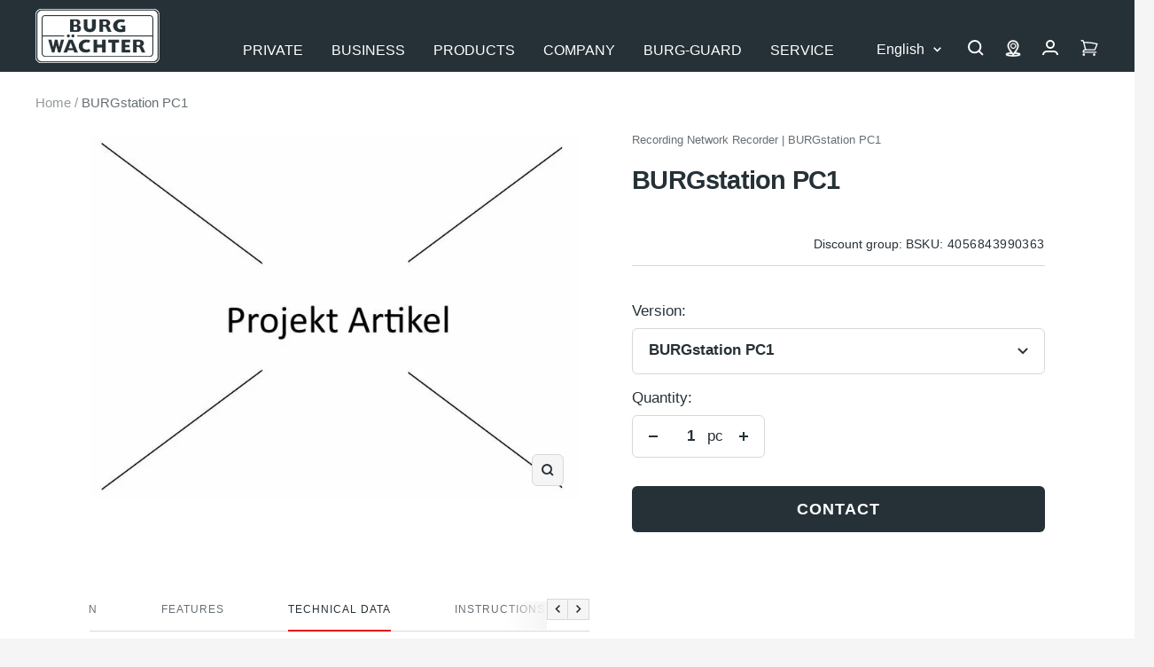

--- FILE ---
content_type: text/html; charset=utf-8
request_url: https://burg.biz/en/products/burgstation-pc1
body_size: 83392
content:
<!doctype html><html class="no-js" lang="en" dir="ltr">
  <head>

           





















<!-- Google Tag Manager -->
        <script>
  window.dataLayer = window.dataLayer || [];
  dataLayer.push({
    'NUM_GENRE_PAGES': 3  // oder ein dynamischer Wert
  });
</script>
  <script>(function(w,d,s,l,i){w[l]=w[l]||[];w[l].push({'gtm.start':
  new Date().getTime(),event:'gtm.js'});var f=d.getElementsByTagName(s)[0],
  j=d.createElement(s),dl=l!='dataLayer'?'&l='+l:'';j.async=true;j.src=
  'https://www.googletagmanager.com/gtm.js?id='+i+dl;f.parentNode.insertBefore(j,f);
  })(window,document,'script','dataLayer','GTM-P4NJPXSM');</script>
  <!-- End Google Tag Manager --><link rel="preconnect" href="https://delivery.consentmanager.net">
    <link rel="preconnect" href="https://cdn.consentmanager.net">
    <link rel="preload" href="https://burg.biz/cdn/shop/t/290/assets/cmp.js" as="script">
    <script type="text/javascript" data-cmp-ab="1">window.cmp_customlanguages = [{"l":"DE-DEUTSCHLAND","i":"de","r":0,"t":"DE"},{"l":"AA","i":"xy","r":0,"t":"AA"},{"l":"EN-ENGLISH","i":"en","r":0,"t":"EN"},{"l":"FR-FRANCE","i":"fr","r":0,"t":"FR"},{"l":"NL-DUTCH","i":"nl","r":0,"t":"NL"}];</script>
    <script>if(!("gdprAppliesGlobally" in window)){window.gdprAppliesGlobally=true}if(!("cmp_id" in window)||window.cmp_id<1){window.cmp_id=0}if(!("cmp_cdid" in window)){window.cmp_cdid="c2a3474321608"}if(!("cmp_params" in window)){window.cmp_params=""}if(!("cmp_host" in window)){window.cmp_host="b.delivery.consentmanager.net"}if(!("cmp_cdn" in window)){window.cmp_cdn="cdn.consentmanager.net"}if(!("cmp_proto" in window)){window.cmp_proto="https:"}if(!("cmp_codesrc" in window)){window.cmp_codesrc="1"}window.cmp_getsupportedLangs=function(){var b=["DE","EN","FR","IT","NO","DA","FI","ES","PT","RO","BG","ET","EL","GA","HR","LV","LT","MT","NL","PL","SV","SK","SL","CS","HU","RU","SR","ZH","TR","UK","AR","BS"];if("cmp_customlanguages" in window){for(var a=0;a<window.cmp_customlanguages.length;a++){b.push(window.cmp_customlanguages[a].l.toUpperCase())}}return b};window.cmp_getRTLLangs=function(){var a=["AR"];if("cmp_customlanguages" in window){for(var b=0;b<window.cmp_customlanguages.length;b++){if("r" in window.cmp_customlanguages[b]&&window.cmp_customlanguages[b].r){a.push(window.cmp_customlanguages[b].l)}}}return a};window.cmp_getlang=function(j){if(typeof(j)!="boolean"){j=true}if(j&&typeof(cmp_getlang.usedlang)=="string"&&cmp_getlang.usedlang!==""){return cmp_getlang.usedlang}var g=window.cmp_getsupportedLangs();var c=[];var f=location.hash;var e=location.search;var a="languages" in navigator?navigator.languages:[];if(f.indexOf("cmplang=")!=-1){c.push(f.substr(f.indexOf("cmplang=")+8,2).toUpperCase())}else{if(e.indexOf("cmplang=")!=-1){c.push(e.substr(e.indexOf("cmplang=")+8,2).toUpperCase())}else{if("cmp_setlang" in window&&window.cmp_setlang!=""){c.push(window.cmp_setlang.toUpperCase())}else{if(a.length>0){for(var d=0;d<a.length;d++){c.push(a[d])}}}}}if("language" in navigator){c.push(navigator.language)}if("userLanguage" in navigator){c.push(navigator.userLanguage)}var h="";for(var d=0;d<c.length;d++){var b=c[d].toUpperCase();if(g.indexOf(b)!=-1){h=b;break}if(b.indexOf("-")!=-1){b=b.substr(0,2)}if(g.indexOf(b)!=-1){h=b;break}}if(h==""&&typeof(cmp_getlang.defaultlang)=="string"&&cmp_getlang.defaultlang!==""){return cmp_getlang.defaultlang}else{if(h==""){h="EN"}}h=h.toUpperCase();return h};(function(){var y=document;var z=y.getElementsByTagName;var j=window;var r="";var b="_en";if("cmp_getlang" in j){r=j.cmp_getlang().toLowerCase();if("cmp_customlanguages" in j){var g=j.cmp_customlanguages;for(var u=0;u<g.length;u++){if(g[u].l.toLowerCase()==r){r="en";break}}}b="_"+r}function A(e,D){e+="=";var d="";var m=e.length;var i=location;var E=i.hash;var w=i.search;var s=E.indexOf(e);var C=w.indexOf(e);if(s!=-1){d=E.substring(s+m,9999)}else{if(C!=-1){d=w.substring(C+m,9999)}else{return D}}var B=d.indexOf("&");if(B!=-1){d=d.substring(0,B)}return d}var n=("cmp_proto" in j)?j.cmp_proto:"https:";if(n!="http:"&&n!="https:"){n="https:"}var h=("cmp_ref" in j)?j.cmp_ref:location.href;if(h.length>300){h=h.substring(0,300)}var k=y.createElement("script");k.setAttribute("data-cmp-ab","1");var c=A("cmpdesign","cmp_design" in j?j.cmp_design:"");var f=A("cmpregulationkey","cmp_regulationkey" in j?j.cmp_regulationkey:"");var v=A("cmpgppkey","cmp_gppkey" in j?j.cmp_gppkey:"");var p=A("cmpatt","cmp_att" in j?j.cmp_att:"");k.src=n+"//"+j.cmp_host+"/delivery/cmp.php?"+("cmp_id" in j&&j.cmp_id>0?"id="+j.cmp_id:"")+("cmp_cdid" in j?"&cdid="+j.cmp_cdid:"")+"&h="+encodeURIComponent(h)+(c!=""?"&cmpdesign="+encodeURIComponent(c):"")+(f!=""?"&cmpregulationkey="+encodeURIComponent(f):"")+(v!=""?"&cmpgppkey="+encodeURIComponent(v):"")+(p!=""?"&cmpatt="+encodeURIComponent(p):"")+("cmp_params" in j?"&"+j.cmp_params:"")+(y.cookie.length>0?"&__cmpfcc=1":"")+"&l="+r.toLowerCase()+"&o="+(new Date()).getTime();k.type="text/javascript";k.async=true;if(y.currentScript&&y.currentScript.parentElement){y.currentScript.parentElement.appendChild(k)}else{if(y.body){y.body.appendChild(k)}else{var q=["body","div","span","script","head"];for(var u=0;u<q.length;u++){var x=z(q[u]);if(x.length>0){x[0].appendChild(k);break}}}}var o="js";var t=A("cmpdebugunminimized","cmpdebugunminimized" in j?j.cmpdebugunminimized:0)>0?"":".min";var a=A("cmpdebugcoverage","cmp_debugcoverage" in j?j.cmp_debugcoverage:"");if(a=="1"){o="instrumented";t=""}var k=y.createElement("script");k.src=n+"//"+j.cmp_cdn+"/delivery/"+o+"/cmp"+b+t+".js";k.type="text/javascript";k.setAttribute("data-cmp-ab","1");k.async=true;if(y.currentScript&&y.currentScript.parentElement){y.currentScript.parentElement.appendChild(k)}else{if(y.body){y.body.appendChild(k)}else{var x=z("body");if(x.length==0){x=z("div")}if(x.length==0){x=z("span")}if(x.length==0){x=z("ins")}if(x.length==0){x=z("script")}if(x.length==0){x=z("head")}if(x.length>0){x[0].appendChild(k)}}}})();window.cmp_addFrame=function(b){if(!window.frames[b]){if(document.body){var a=document.createElement("iframe");a.style.cssText="display:none";if("cmp_cdn" in window&&"cmp_ultrablocking" in window&&window.cmp_ultrablocking>0){a.src="//"+window.cmp_cdn+"/delivery/empty.html"}a.name=b;a.setAttribute("title","Intentionally hidden, please ignore");a.setAttribute("role","none");a.setAttribute("tabindex","-1");document.body.appendChild(a)}else{window.setTimeout(window.cmp_addFrame,10,b)}}};window.cmp_rc=function(c,b){var j=document.cookie;var g="";var e=0;var f=false;while(j!=""&&e<100){e++;while(j.substr(0,1)==" "){j=j.substr(1,j.length)}var h=j.substring(0,j.indexOf("="));if(j.indexOf(";")!=-1){var k=j.substring(j.indexOf("=")+1,j.indexOf(";"))}else{var k=j.substr(j.indexOf("=")+1,j.length)}if(c==h){g=k;f=true}var d=j.indexOf(";")+1;if(d==0){d=j.length}j=j.substring(d,j.length)}if(!f&&typeof(b)=="string"){g=b}return(g)};window.cmp_stub=function(){var a=arguments;__cmp.a=__cmp.a||[];if(!a.length){return __cmp.a}else{if(a[0]==="ping"){if(a[1]===2){a[2]({gdprApplies:gdprAppliesGlobally,cmpLoaded:false,cmpStatus:"stub",displayStatus:"hidden",apiVersion:"2.2",cmpId:31},true)}else{a[2](false,true)}}else{if(a[0]==="getUSPData"){a[2]({version:1,uspString:window.cmp_rc("__cmpccpausps","1---")},true)}else{if(a[0]==="getTCData"){__cmp.a.push([].slice.apply(a))}else{if(a[0]==="addEventListener"||a[0]==="removeEventListener"){__cmp.a.push([].slice.apply(a))}else{if(a.length==4&&a[3]===false){a[2]({},false)}else{__cmp.a.push([].slice.apply(a))}}}}}}};window.cmp_gpp_ping=function(){return{gppVersion:"1.1",cmpStatus:"stub",cmpDisplayStatus:"hidden",signalStatus:"not ready",supportedAPIs:["5:tcfcav1","7:usnat","8:usca","9:usva","10:usco","11:usut","12:usct"],cmpId:31,sectionList:[],applicableSections:[0],gppString:"",parsedSections:{}}};window.cmp_gppstub=function(){var c=arguments;__gpp.q=__gpp.q||[];if(!c.length){return __gpp.q}var h=c[0];var g=c.length>1?c[1]:null;var f=c.length>2?c[2]:null;var a=null;var j=false;if(h==="ping"){a=window.cmp_gpp_ping();j=true}else{if(h==="addEventListener"){__gpp.e=__gpp.e||[];if(!("lastId" in __gpp)){__gpp.lastId=0}__gpp.lastId++;var d=__gpp.lastId;__gpp.e.push({id:d,callback:g});a={eventName:"listenerRegistered",listenerId:d,data:true,pingData:window.cmp_gpp_ping()};j=true}else{if(h==="removeEventListener"){__gpp.e=__gpp.e||[];a=false;for(var e=0;e<__gpp.e.length;e++){if(__gpp.e[e].id==f){__gpp.e[e].splice(e,1);a=true;break}}j=true}else{__gpp.q.push([].slice.apply(c))}}}if(a!==null&&typeof(g)==="function"){g(a,j)}};window.cmp_msghandler=function(d){var a=typeof d.data==="string";try{var c=a?JSON.parse(d.data):d.data}catch(f){var c=null}if(typeof(c)==="object"&&c!==null&&"__cmpCall" in c){var b=c.__cmpCall;window.__cmp(b.command,b.parameter,function(h,g){var e={__cmpReturn:{returnValue:h,success:g,callId:b.callId}};d.source.postMessage(a?JSON.stringify(e):e,"*")})}if(typeof(c)==="object"&&c!==null&&"__uspapiCall" in c){var b=c.__uspapiCall;window.__uspapi(b.command,b.version,function(h,g){var e={__uspapiReturn:{returnValue:h,success:g,callId:b.callId}};d.source.postMessage(a?JSON.stringify(e):e,"*")})}if(typeof(c)==="object"&&c!==null&&"__tcfapiCall" in c){var b=c.__tcfapiCall;window.__tcfapi(b.command,b.version,function(h,g){var e={__tcfapiReturn:{returnValue:h,success:g,callId:b.callId}};d.source.postMessage(a?JSON.stringify(e):e,"*")},b.parameter)}if(typeof(c)==="object"&&c!==null&&"__gppCall" in c){var b=c.__gppCall;window.__gpp(b.command,function(h,g){var e={__gppReturn:{returnValue:h,success:g,callId:b.callId}};d.source.postMessage(a?JSON.stringify(e):e,"*")},"parameter" in b?b.parameter:null,"version" in b?b.version:1)}};window.cmp_setStub=function(a){if(!(a in window)||(typeof(window[a])!=="function"&&typeof(window[a])!=="object"&&(typeof(window[a])==="undefined"||window[a]!==null))){window[a]=window.cmp_stub;window[a].msgHandler=window.cmp_msghandler;window.addEventListener("message",window.cmp_msghandler,false)}};window.cmp_setGppStub=function(a){if(!(a in window)||(typeof(window[a])!=="function"&&typeof(window[a])!=="object"&&(typeof(window[a])==="undefined"||window[a]!==null))){window[a]=window.cmp_gppstub;window[a].msgHandler=window.cmp_msghandler;window.addEventListener("message",window.cmp_msghandler,false)}};window.cmp_addFrame("__cmpLocator");if(!("cmp_disableusp" in window)||!window.cmp_disableusp){window.cmp_addFrame("__uspapiLocator")}if(!("cmp_disabletcf" in window)||!window.cmp_disabletcf){window.cmp_addFrame("__tcfapiLocator")}if(!("cmp_disablegpp" in window)||!window.cmp_disablegpp){window.cmp_addFrame("__gppLocator")}window.cmp_setStub("__cmp");if(!("cmp_disabletcf" in window)||!window.cmp_disabletcf){window.cmp_setStub("__tcfapi")}if(!("cmp_disableusp" in window)||!window.cmp_disableusp){window.cmp_setStub("__uspapi")}if(!("cmp_disablegpp" in window)||!window.cmp_disablegpp){window.cmp_setGppStub("__gpp")};</script>
    <script src="//burg.biz/cdn/shop/t/290/assets/cmp.js?v=119002899591866138961711356950"></script><meta charset="utf-8">
    <meta name="viewport" content="width=device-width, initial-scale=1.0, height=device-height, minimum-scale=1.0, maximum-scale=1.0">
    <meta name="theme-color" content="#263137">
    <meta name="facebook-domain-verification" content="piml0uotfe57bje8aqia9slf4jihsl" />

    <title>BURGstation PC1</title><link rel="canonical" href="https://burg.biz/en/products/burgstation-pc1"><link rel="shortcut icon" href="//burg.biz/cdn/shop/files/Unbenannt_96x96.png?v=1637936393" type="image/png">
      <link rel="apple-touch-icon" href="//burg.biz/cdn/shop/files/Unbenannt_96x96.png?v=1637936393"><link rel="preconnect" href="https://cdn.shopify.com">
    <link rel="dns-prefetch" href="https://productreviews.shopifycdn.com">
    <link rel="dns-prefetch" href="https://www.google-analytics.com"><link rel="preload" as="script" href="//burg.biz/cdn/shop/t/290/assets/vendor.js?v=22537653015059156621660554061">
    <link rel="preload" as="script" href="//burg.biz/cdn/shop/t/290/assets/theme.js?v=182015294128857527501762760411"><link rel="preload" as="fetch" href="/en/products/burgstation-pc1.js" crossorigin>
      <link rel="preload" as="image" imagesizes="(max-width: 999px) calc(100vw - 48px), 640px" imagesrcset="//burg.biz/cdn/shop/files/Produktbild_4056843990363_400x.jpg?v=1752635841 400w, //burg.biz/cdn/shop/files/Produktbild_4056843990363_500x.jpg?v=1752635841 500w, //burg.biz/cdn/shop/files/Produktbild_4056843990363_600x.jpg?v=1752635841 600w, //burg.biz/cdn/shop/files/Produktbild_4056843990363_700x.jpg?v=1752635841 700w, //burg.biz/cdn/shop/files/Produktbild_4056843990363_800x.jpg?v=1752635841 800w
"><meta property="og:type" content="product">
  <meta property="og:title" content="BURGstation PC1">
  <meta property="product:price:amount" content="3.498,00">
  <meta property="product:price:currency" content="EUR"><meta property="og:image" content="http://burg.biz/cdn/shop/files/Produktbild_4056843990363.jpg?v=1752635841">
  <meta property="og:image:secure_url" content="https://burg.biz/cdn/shop/files/Produktbild_4056843990363.jpg?v=1752635841">
  <meta property="og:image:width" content="800">
  <meta property="og:image:height" content="600"><meta property="og:url" content="https://burg.biz/en/products/burgstation-pc1">
<meta property="og:site_name" content="BURG-WÄCHTER | BURG-GUARD"><meta name="twitter:card" content="summary"><meta name="twitter:title" content="BURGstation PC1">
  <meta name="twitter:description" content=""><meta name="twitter:image" content="https://burg.biz/cdn/shop/files/Produktbild_4056843990363_1200x1200_crop_center.jpg?v=1752635841">
  <meta name="twitter:image:alt" content="4056843990363">
    
  <script type="application/ld+json">
  {
    "@context": "https://schema.org",
    "@type": "Product",
    "offers": [{
          "@type": "Offer",
          "name": "BURGstation PC1",
          "availability":"https://schema.org/InStock",
          "price": 3498.0,
          "priceCurrency": "EUR",
          "priceValidUntil": "2026-02-11","sku": "4056843990363","url": "/en/products/burgstation-pc1?variant=43603971899645"
        }
],
    "brand": {
      "@type": "Brand",
      "name": "Burg Guard"
    },
    "name": "BURGstation PC1",
    "description": "",
    "category": "Aufzeichnung-Netzwerk Rekorder",
    "url": "/en/products/burgstation-pc1",
    "sku": "4056843990363",
    "image": {
      "@type": "ImageObject",
      "url": "https://burg.biz/cdn/shop/files/Produktbild_4056843990363_1024x.jpg?v=1752635841",
      "image": "https://burg.biz/cdn/shop/files/Produktbild_4056843990363_1024x.jpg?v=1752635841",
      "name": "4056843990363",
      "width": "1024",
      "height": "1024"
    }
  }
  </script>



  <script type="application/ld+json">
  {
    "@context": "https://schema.org",
    "@type": "BreadcrumbList",
  "itemListElement": [{
      "@type": "ListItem",
      "position": 1,
      "name": "Home",
      "item": "https://burg.biz"
    },{
          "@type": "ListItem",
          "position": 2,
          "name": "BURGstation PC1",
          "item": "https://burg.biz/en/products/burgstation-pc1"
        }]
  }
  </script>

    <style>
  /* Typography (heading) */
  

/* Typography (body) */
  



:root {--heading-color: 38, 49, 55;
    --text-color: 38, 49, 55;
    --background: 245, 245, 245;
    --secondary-background: 245, 245, 245;
    --border-color: 214, 216, 217;
    --border-color-darker: 162, 167, 169;
    --success-color: 0, 153, 51;
    --success-background: 196, 227, 206;
    --error-color: 227, 6, 19;
    --error-background: 244, 228, 229;
    --primary-button-background: 38, 49, 55;
    --primary-button-text-color: 255, 255, 255;
    --secondary-button-background: 207, 202, 202;
    --secondary-button-text-color: 44, 52, 58;
    --product-star-rating: 255, 255, 0;
    --product-on-sale-accent: 222, 42, 42;
    --product-sold-out-accent: 64, 93, 230;
    --product-custom-label-background: 64, 93, 230;
    --product-custom-label-text-color: 255, 255, 255;
    --product-custom-label-2-background: 255, 255, 0;
    --product-custom-label-2-text-color: 0, 0, 0;
    --product-low-stock-text-color: 222, 42, 42;
    --product-in-stock-text-color: 0, 153, 51;
    --product-background: 255, 255, 255;
    --loading-bar-background: 38, 49, 55;

    /* We duplicate some "base" colors as root colors, which is useful to use on drawer elements or popover without. Those should not be overridden to avoid issues */
    --root-heading-color: 38, 49, 55;
    --root-text-color: 38, 49, 55;
    --root-background: 245, 245, 245;
    --root-border-color: 214, 216, 217;
    --root-primary-button-background: 38, 49, 55;
    --root-primary-button-text-color: 255, 255, 255;

    --base-font-size: 17px;
    --heading-font-family: Helvetica, Arial, sans-serif;
    --heading-font-weight: 700;
    --heading-font-style: normal;
    --heading-line-height: 1.4;
    --heading-text-transform: normal;
    --text-font-family:  Helvetica, Arial, sans-serif;
    --text-font-family2:  Helvetica, Arial, sans-serif;
    --text-font-weight: 400;
    --text-font-style: normal;
    --text-font-bold-weight: 700;
    --text-line-height: 1.4;

    /* Typography (font size) */
    --heading-xxsmall-font-size: 10px;
    --heading-xsmall-font-size: 10px;
    --heading-small-font-size: 11px;
    --heading-large-font-size: 29px;
    --heading-h1-font-size: 29px;
    --heading-h2-font-size: 25px;
    --heading-h3-font-size: 23px;
    --heading-h4-font-size: 19px;
    --heading-h5-font-size: 15px;
    --heading-h6-font-size: 13px;

    /* Control the look and feel of the theme by changing radius of various elements */
    --button-border-radius: 6px;
    --button-letter-spacing: 1px;
    --block-border-radius: 8px;
    --block-border-radius-reduced: 4px;
    --color-swatch-border-radius: 0px;

    /* Button size */
    --button-height: 48px;
    --button-small-height: 40px;

    /* Form related */
    --form-input-field-height: 48px;
    --form-input-gap: 16px;
    --form-submit-margin: 24px;

    /* Product listing related variables */
    --product-list-block-spacing: 32px;

    /* Video related */
    --play-button-background: 245, 245, 245;
    --play-button-arrow: 38, 49, 55;

    /* RTL support */
    --transform-logical-flip: 1;
    --transform-origin-start: left;
    --transform-origin-end: right;

    /* Other */
    --zoom-cursor-svg-url: url(//burg.biz/cdn/shop/t/290/assets/zoom-cursor.svg?v=103862391431123669271750417702);
    --arrow-right-svg-url: url(//burg.biz/cdn/shop/t/290/assets/arrow-right.svg?v=142383790436374891111750417702);
    --arrow-left-svg-url: url(//burg.biz/cdn/shop/t/290/assets/arrow-left.svg?v=139961019643893863551750417702);

    /* Some useful variables that we can reuse in our CSS. Some explanation are needed for some of them:
       - container-max-width-minus-gutters: represents the container max width without the edge gutters
       - container-outer-width: considering the screen width, represent all the space outside the container
       - container-outer-margin: same as container-outer-width but get set to 0 inside a container
       - container-inner-width: the effective space inside the container (minus gutters)
       - grid-column-width: represents the width of a single column of the grid
       - vertical-breather: this is a variable that defines the global "spacing" between sections, and inside the section
                            to create some "breath" and minimum spacing
     */
    --container-max-width: 1600px;
    --container-gutter: 24px;
    --container-max-width-minus-gutters: calc(var(--container-max-width) - (var(--container-gutter)) * 2);
    --container-outer-width: max(calc((100vw - var(--container-max-width-minus-gutters)) / 2), var(--container-gutter));
    --container-outer-margin: var(--container-outer-width);
    --container-inner-width: calc(100vw - var(--container-outer-width) * 2);

    --grid-column-count: 10;
    --grid-gap: 24px;
    --grid-column-width: calc((100vw - var(--container-outer-width) * 2 - var(--grid-gap) * (var(--grid-column-count) - 1)) / var(--grid-column-count));

    --vertical-breather: 28px;
    --vertical-breather-tight: 28px;

    /* Shopify related variables */
    --payment-terms-background-color: #f5f5f5;
  }

  @media screen and (min-width: 741px) {
    :root {
      --container-gutter: 40px;
      --grid-column-count: 20;
      --vertical-breather: 40px;
      --vertical-breather-tight: 40px;

      /* Typography (font size) */
      --heading-xsmall-font-size: 11px;
      --heading-small-font-size: 12px;
      --heading-large-font-size: 45px;
      --heading-h1-font-size: 45px;
      --heading-h2-font-size: 33px;
      --heading-h3-font-size: 27px;
      --heading-h4-font-size: 19px;
      --heading-h5-font-size: 15px;
      --heading-h6-font-size: 13px;

      /* Form related */
      --form-input-field-height: 52px;
      --form-submit-margin: 32px;

      /* Button size */
      --button-height: 52px;
      --button-small-height: 44px;
    }
  }

  @media screen and (min-width: 1200px) {
    :root {
      --vertical-breather: 48px;
      --vertical-breather-tight: 48px;
      --product-list-block-spacing: 48px;

      /* Typography */
      --heading-large-font-size: 55px;
      --heading-h1-font-size: 47px;
      --heading-h2-font-size: 41px;
      --heading-h3-font-size: 29px;
      --heading-h4-font-size: 23px;
      --heading-h5-font-size: 19px;
      --heading-h6-font-size: 13px;
    }
  }

  @media screen and (min-width: 1600px) {
    :root {
      --vertical-breather: 48px;
      --vertical-breather-tight: 48px;
    }
  }
</style>
    <script>
  // This allows to expose several variables to the global scope, to be used in scripts
  window.themeVariables = {
    settings: {
      direction: "ltr",
      pageType: "product",
      cartCount: 0,
      moneyFormat: "{{amount_with_comma_separator}} €",
      moneyWithCurrencyFormat: "{{amount_with_comma_separator}} €",
      showVendor: false,
      discountMode: "saving",
      currencyCodeEnabled: false,
      searchMode: "product,article,page,collection",
      searchUnavailableProducts: "last",
      cartType: "message",
      cartCurrency: "EUR",
      defaultBgLink: "\/en\/pages\/bg-contact",
      bgLinkInternal: "https:\/\/burg.biz\/pages\/bg-ansprechpartner",
      bwLinkInternal: "https:\/\/burg.biz\/pages\/kontakt-hotline",
      mobileZoomFactor: 2.5
    },

    routes: {
      host: "burg.biz",
      rootUrl: "\/en",
      rootUrlWithoutSlash: "\/en",
      cartUrl: "\/en\/cart",
      cartAddUrl: "\/en\/cart\/add",
      cartChangeUrl: "\/en\/cart\/change",
      searchUrl: "\/en\/search",
      predictiveSearchUrl: "\/en\/search\/suggest",
      productRecommendationsUrl: "\/en\/recommendations\/products"
    },

    strings: {
      accessibilityDelete: "Delete",
      accessibilityClose: "Close",
      collectionSoldOut: "Out of stock",
      collectionBestellartikel: "Bestellartikel",
      collectionDiscount: "Save @savings@",
      productSalePrice: "Sale price",
      productRegularPrice: "Regular price",
      productFormUnavailable: "Unavailable",
      productFormSoldOut: "Out of stock",
      productFormBestellartikel: "Bestellartikel",
      productFormPreOrder: "Pre-order",
      productFormAddToCart: "Add to cart",
      productFormUVP: "RRP",
      searchNoResults: "No results could be found.",
      searchNewSearch: "New search",
      searchProducts: "Products",
      searchArticles: "Journal",
      searchPages: "Pages",
      searchCollections: "Collections",
      cartViewCart: "View cart",
      cartItemAdded: "Item added to your cart!",
      cartItemAddedShort: "Added to your cart!",
      cartAddOrderNote: "Add order note",
      cartEditOrderNote: "Edit order note",
      shippingEstimatorNoResults: "Sorry, we do not ship to your address.",
      shippingEstimatorOneResult: "There is one shipping rate for your address:",
      shippingEstimatorMultipleResults: "There are several shipping rates for your address:",
      shippingEstimatorError: "One or more error occurred while retrieving shipping rates:",
      consentModalTitle: "Wir benötigen Ihre Zustimmung, um {{service}} zu laden!",
      consentModalDescription: "Wir verwenden den Service, um Inhalte einzubetten. Dieser Service kann Daten zu Ihren Aktivitäten sammeln. Bitte lesen Sie die Details durch und stimmen Sie der Nutzung des Service zu, um diese Inhalte anzuzeigen.",
      consentModalAccept: "Akzeptieren"
    },

    libs: {
      flickity: "\/\/burg.biz\/cdn\/shop\/t\/290\/assets\/flickity.min.js?v=180747422137121284051680506131",
      photoswipe: "\/\/burg.biz\/cdn\/shop\/t\/290\/assets\/photoswipe.min.js?v=17619293982962393691680506132",
      qrCode: "\/\/burg.biz\/cdn\/shopifycloud\/storefront\/assets\/themes_support\/vendor\/qrcode-3f2b403b.js"
    },

    breakpoints: {
      phone: 'screen and (max-width: 740px)',
      tablet: 'screen and (min-width: 741px) and (max-width: 999px)',
      tabletAndUp: 'screen and (min-width: 741px)',
      pocket: 'screen and (max-width: 999px)',
      lap: 'screen and (min-width: 1000px) and (max-width: 1199px)',
      lapAndUp: 'screen and (min-width: 1000px)',
      desktop: 'screen and (min-width: 1200px)',
      wide: 'screen and (min-width: 1400px)'
    },

    info: {
      name: 'Focal',
      version: '8.0.0'
    }
  };

  if ('noModule' in HTMLScriptElement.prototype) {
    // Old browsers (like IE) that does not support module will be considered as if not executing JS at all
    document.documentElement.className = document.documentElement.className.replace('no-js', 'js');

    requestAnimationFrame(() => {
      const viewportHeight = (window.visualViewport ? window.visualViewport.height : document.documentElement.clientHeight);
      document.documentElement.style.setProperty('--window-height',viewportHeight + 'px');
    });
  }// We save the product ID in local storage to be eventually used for recently viewed section
    try {
      const setRVPCookie = function () {
        const items = JSON.parse(localStorage.getItem('theme:recently-viewed-products') || '[]');

        // We check if the current product already exists, and if it does not, we add it at the start
        if (!items.includes(7965604741373)) {
          items.unshift(7965604741373);
        }

        localStorage.setItem('theme:recently-viewed-products', JSON.stringify(items.slice(0, 20)));
      }
      if(window.initialConsentSet) {
        setRVPCookie();
      } else {
        __cmp("addEventListener",["consent",function () {
          setRVPCookie();
        } ,false],null);
      }
    } catch (e) {
      // Safari in private mode does not allow setting item, we silently fail
    }</script>
    <link href="//burg.biz/cdn/shop/t/290/assets/theme.css?v=86130935304452007901765265354" rel="stylesheet" type="text/css" media="all" />
    <script src="//burg.biz/cdn/shop/t/290/assets/vendor.js?v=22537653015059156621660554061" defer></script>
    <script src="//burg.biz/cdn/shop/t/290/assets/theme.js?v=182015294128857527501762760411" defer></script>
   <script>window.performance && window.performance.mark && window.performance.mark('shopify.content_for_header.start');</script><meta id="shopify-digital-wallet" name="shopify-digital-wallet" content="/60964700413/digital_wallets/dialog">
<link rel="alternate" hreflang="x-default" href="https://burg.biz/products/burgstation-pc1">
<link rel="alternate" hreflang="de-DE" href="https://burg.biz/products/burgstation-pc1">
<link rel="alternate" hreflang="nl-DE" href="https://burg.biz/nl/products/burgstation-pc1">
<link rel="alternate" hreflang="en-DE" href="https://burg.biz/en/products/burgstation-pc1">
<link rel="alternate" hreflang="fr-DE" href="https://burg.biz/fr/products/burgstation-pc1">
<link rel="alternate" type="application/json+oembed" href="https://burg.biz/en/products/burgstation-pc1.oembed">
<script async="async" src="/checkouts/internal/preloads.js?locale=en-DE"></script>
<script id="shopify-features" type="application/json">{"accessToken":"d16fc7b2f5e8da6e18a3f5817ac52978","betas":["rich-media-storefront-analytics"],"domain":"burg.biz","predictiveSearch":true,"shopId":60964700413,"locale":"en"}</script>
<script>var Shopify = Shopify || {};
Shopify.shop = "burg-waechter.myshopify.com";
Shopify.locale = "en";
Shopify.currency = {"active":"EUR","rate":"1.0"};
Shopify.country = "DE";
Shopify.theme = {"name":"burg-waechter-theme\/master","id":134760136957,"schema_name":"Focal","schema_version":"8.3.0","theme_store_id":null,"role":"main"};
Shopify.theme.handle = "null";
Shopify.theme.style = {"id":null,"handle":null};
Shopify.cdnHost = "burg.biz/cdn";
Shopify.routes = Shopify.routes || {};
Shopify.routes.root = "/en/";</script>
<script type="module">!function(o){(o.Shopify=o.Shopify||{}).modules=!0}(window);</script>
<script>!function(o){function n(){var o=[];function n(){o.push(Array.prototype.slice.apply(arguments))}return n.q=o,n}var t=o.Shopify=o.Shopify||{};t.loadFeatures=n(),t.autoloadFeatures=n()}(window);</script>
<script id="shop-js-analytics" type="application/json">{"pageType":"product"}</script>
<script defer="defer" async type="module" src="//burg.biz/cdn/shopifycloud/shop-js/modules/v2/client.init-shop-cart-sync_BN7fPSNr.en.esm.js"></script>
<script defer="defer" async type="module" src="//burg.biz/cdn/shopifycloud/shop-js/modules/v2/chunk.common_Cbph3Kss.esm.js"></script>
<script defer="defer" async type="module" src="//burg.biz/cdn/shopifycloud/shop-js/modules/v2/chunk.modal_DKumMAJ1.esm.js"></script>
<script type="module">
  await import("//burg.biz/cdn/shopifycloud/shop-js/modules/v2/client.init-shop-cart-sync_BN7fPSNr.en.esm.js");
await import("//burg.biz/cdn/shopifycloud/shop-js/modules/v2/chunk.common_Cbph3Kss.esm.js");
await import("//burg.biz/cdn/shopifycloud/shop-js/modules/v2/chunk.modal_DKumMAJ1.esm.js");

  window.Shopify.SignInWithShop?.initShopCartSync?.({"fedCMEnabled":true,"windoidEnabled":true});

</script>
<script id="__st">var __st={"a":60964700413,"offset":3600,"reqid":"d72450b4-f136-429b-b1e9-9358a3171b43-1769904248","pageurl":"burg.biz\/en\/products\/burgstation-pc1","u":"657233be82de","p":"product","rtyp":"product","rid":7965604741373};</script>
<script>window.ShopifyPaypalV4VisibilityTracking = true;</script>
<script id="captcha-bootstrap">!function(){'use strict';const t='contact',e='account',n='new_comment',o=[[t,t],['blogs',n],['comments',n],[t,'customer']],c=[[e,'customer_login'],[e,'guest_login'],[e,'recover_customer_password'],[e,'create_customer']],r=t=>t.map((([t,e])=>`form[action*='/${t}']:not([data-nocaptcha='true']) input[name='form_type'][value='${e}']`)).join(','),a=t=>()=>t?[...document.querySelectorAll(t)].map((t=>t.form)):[];function s(){const t=[...o],e=r(t);return a(e)}const i='password',u='form_key',d=['recaptcha-v3-token','g-recaptcha-response','h-captcha-response',i],f=()=>{try{return window.sessionStorage}catch{return}},m='__shopify_v',_=t=>t.elements[u];function p(t,e,n=!1){try{const o=window.sessionStorage,c=JSON.parse(o.getItem(e)),{data:r}=function(t){const{data:e,action:n}=t;return t[m]||n?{data:e,action:n}:{data:t,action:n}}(c);for(const[e,n]of Object.entries(r))t.elements[e]&&(t.elements[e].value=n);n&&o.removeItem(e)}catch(o){console.error('form repopulation failed',{error:o})}}const l='form_type',E='cptcha';function T(t){t.dataset[E]=!0}const w=window,h=w.document,L='Shopify',v='ce_forms',y='captcha';let A=!1;((t,e)=>{const n=(g='f06e6c50-85a8-45c8-87d0-21a2b65856fe',I='https://cdn.shopify.com/shopifycloud/storefront-forms-hcaptcha/ce_storefront_forms_captcha_hcaptcha.v1.5.2.iife.js',D={infoText:'Protected by hCaptcha',privacyText:'Privacy',termsText:'Terms'},(t,e,n)=>{const o=w[L][v],c=o.bindForm;if(c)return c(t,g,e,D).then(n);var r;o.q.push([[t,g,e,D],n]),r=I,A||(h.body.append(Object.assign(h.createElement('script'),{id:'captcha-provider',async:!0,src:r})),A=!0)});var g,I,D;w[L]=w[L]||{},w[L][v]=w[L][v]||{},w[L][v].q=[],w[L][y]=w[L][y]||{},w[L][y].protect=function(t,e){n(t,void 0,e),T(t)},Object.freeze(w[L][y]),function(t,e,n,w,h,L){const[v,y,A,g]=function(t,e,n){const i=e?o:[],u=t?c:[],d=[...i,...u],f=r(d),m=r(i),_=r(d.filter((([t,e])=>n.includes(e))));return[a(f),a(m),a(_),s()]}(w,h,L),I=t=>{const e=t.target;return e instanceof HTMLFormElement?e:e&&e.form},D=t=>v().includes(t);t.addEventListener('submit',(t=>{const e=I(t);if(!e)return;const n=D(e)&&!e.dataset.hcaptchaBound&&!e.dataset.recaptchaBound,o=_(e),c=g().includes(e)&&(!o||!o.value);(n||c)&&t.preventDefault(),c&&!n&&(function(t){try{if(!f())return;!function(t){const e=f();if(!e)return;const n=_(t);if(!n)return;const o=n.value;o&&e.removeItem(o)}(t);const e=Array.from(Array(32),(()=>Math.random().toString(36)[2])).join('');!function(t,e){_(t)||t.append(Object.assign(document.createElement('input'),{type:'hidden',name:u})),t.elements[u].value=e}(t,e),function(t,e){const n=f();if(!n)return;const o=[...t.querySelectorAll(`input[type='${i}']`)].map((({name:t})=>t)),c=[...d,...o],r={};for(const[a,s]of new FormData(t).entries())c.includes(a)||(r[a]=s);n.setItem(e,JSON.stringify({[m]:1,action:t.action,data:r}))}(t,e)}catch(e){console.error('failed to persist form',e)}}(e),e.submit())}));const S=(t,e)=>{t&&!t.dataset[E]&&(n(t,e.some((e=>e===t))),T(t))};for(const o of['focusin','change'])t.addEventListener(o,(t=>{const e=I(t);D(e)&&S(e,y())}));const B=e.get('form_key'),M=e.get(l),P=B&&M;t.addEventListener('DOMContentLoaded',(()=>{const t=y();if(P)for(const e of t)e.elements[l].value===M&&p(e,B);[...new Set([...A(),...v().filter((t=>'true'===t.dataset.shopifyCaptcha))])].forEach((e=>S(e,t)))}))}(h,new URLSearchParams(w.location.search),n,t,e,['guest_login'])})(!1,!0)}();</script>
<script integrity="sha256-4kQ18oKyAcykRKYeNunJcIwy7WH5gtpwJnB7kiuLZ1E=" data-source-attribution="shopify.loadfeatures" defer="defer" src="//burg.biz/cdn/shopifycloud/storefront/assets/storefront/load_feature-a0a9edcb.js" crossorigin="anonymous"></script>
<script data-source-attribution="shopify.dynamic_checkout.dynamic.init">var Shopify=Shopify||{};Shopify.PaymentButton=Shopify.PaymentButton||{isStorefrontPortableWallets:!0,init:function(){window.Shopify.PaymentButton.init=function(){};var t=document.createElement("script");t.src="https://burg.biz/cdn/shopifycloud/portable-wallets/latest/portable-wallets.en.js",t.type="module",document.head.appendChild(t)}};
</script>
<script data-source-attribution="shopify.dynamic_checkout.buyer_consent">
  function portableWalletsHideBuyerConsent(e){var t=document.getElementById("shopify-buyer-consent"),n=document.getElementById("shopify-subscription-policy-button");t&&n&&(t.classList.add("hidden"),t.setAttribute("aria-hidden","true"),n.removeEventListener("click",e))}function portableWalletsShowBuyerConsent(e){var t=document.getElementById("shopify-buyer-consent"),n=document.getElementById("shopify-subscription-policy-button");t&&n&&(t.classList.remove("hidden"),t.removeAttribute("aria-hidden"),n.addEventListener("click",e))}window.Shopify?.PaymentButton&&(window.Shopify.PaymentButton.hideBuyerConsent=portableWalletsHideBuyerConsent,window.Shopify.PaymentButton.showBuyerConsent=portableWalletsShowBuyerConsent);
</script>
<script data-source-attribution="shopify.dynamic_checkout.cart.bootstrap">document.addEventListener("DOMContentLoaded",(function(){function t(){return document.querySelector("shopify-accelerated-checkout-cart, shopify-accelerated-checkout")}if(t())Shopify.PaymentButton.init();else{new MutationObserver((function(e,n){t()&&(Shopify.PaymentButton.init(),n.disconnect())})).observe(document.body,{childList:!0,subtree:!0})}}));
</script>

<script>window.performance && window.performance.mark && window.performance.mark('shopify.content_for_header.end');</script>

<!--begin-boost-pfs-filter-css-->
  <link href="//burg.biz/cdn/shop/t/290/assets/boost-pfs-instant-search.css?v=82076663221113590721668524914" rel="stylesheet" type="text/css" media="all" />
<link href="//burg.biz/cdn/shop/t/290/assets/boost-pfs-custom.css?v=112578074306284645291748242071" rel="stylesheet" type="text/css" media="all" />
<style data-id="boost-pfs-style">
    .boost-pfs-filter-option-title-text {font-size: 16px;font-weight: 600;text-transform: none;font-family: Hind;}

   .boost-pfs-filter-tree-v .boost-pfs-filter-option-title-text:before {}
    .boost-pfs-filter-tree-v .boost-pfs-filter-option.boost-pfs-filter-option-collapsed .boost-pfs-filter-option-title-text:before {}
    .boost-pfs-filter-tree-h .boost-pfs-filter-option-title-heading:before {}

    .boost-pfs-filter-refine-by .boost-pfs-filter-option-title h3 {}

    .boost-pfs-filter-option-content .boost-pfs-filter-option-item-list .boost-pfs-filter-option-item button,
    .boost-pfs-filter-option-content .boost-pfs-filter-option-item-list .boost-pfs-filter-option-item .boost-pfs-filter-button,
    .boost-pfs-filter-option-range-amount input,
    .boost-pfs-filter-tree-v .boost-pfs-filter-refine-by .boost-pfs-filter-refine-by-items .refine-by-item,
    .boost-pfs-filter-refine-by-wrapper-v .boost-pfs-filter-refine-by .boost-pfs-filter-refine-by-items .refine-by-item,
    .boost-pfs-filter-refine-by .boost-pfs-filter-option-title,
    .boost-pfs-filter-refine-by .boost-pfs-filter-refine-by-items .refine-by-item>a,
    .boost-pfs-filter-refine-by>span,
    .boost-pfs-filter-clear,
    .boost-pfs-filter-clear-all{font-family: Hind;}
    .boost-pfs-filter-tree-h .boost-pfs-filter-pc .boost-pfs-filter-refine-by-items .refine-by-item .boost-pfs-filter-clear .refine-by-type,
    .boost-pfs-filter-refine-by-wrapper-h .boost-pfs-filter-pc .boost-pfs-filter-refine-by-items .refine-by-item .boost-pfs-filter-clear .refine-by-type {}

    .boost-pfs-filter-option-multi-level-collections .boost-pfs-filter-option-multi-level-list .boost-pfs-filter-option-item .boost-pfs-filter-button-arrow .boost-pfs-arrow:before,
    .boost-pfs-filter-option-multi-level-tag .boost-pfs-filter-option-multi-level-list .boost-pfs-filter-option-item .boost-pfs-filter-button-arrow .boost-pfs-arrow:before {}

    .boost-pfs-filter-refine-by-wrapper-v .boost-pfs-filter-refine-by .boost-pfs-filter-refine-by-items .refine-by-item .boost-pfs-filter-clear:after,
    .boost-pfs-filter-refine-by-wrapper-v .boost-pfs-filter-refine-by .boost-pfs-filter-refine-by-items .refine-by-item .boost-pfs-filter-clear:before,
    .boost-pfs-filter-tree-v .boost-pfs-filter-refine-by .boost-pfs-filter-refine-by-items .refine-by-item .boost-pfs-filter-clear:after,
    .boost-pfs-filter-tree-v .boost-pfs-filter-refine-by .boost-pfs-filter-refine-by-items .refine-by-item .boost-pfs-filter-clear:before,
    .boost-pfs-filter-refine-by-wrapper-h .boost-pfs-filter-pc .boost-pfs-filter-refine-by-items .refine-by-item .boost-pfs-filter-clear:after,
    .boost-pfs-filter-refine-by-wrapper-h .boost-pfs-filter-pc .boost-pfs-filter-refine-by-items .refine-by-item .boost-pfs-filter-clear:before,
    .boost-pfs-filter-tree-h .boost-pfs-filter-pc .boost-pfs-filter-refine-by-items .refine-by-item .boost-pfs-filter-clear:after,
    .boost-pfs-filter-tree-h .boost-pfs-filter-pc .boost-pfs-filter-refine-by-items .refine-by-item .boost-pfs-filter-clear:before {}
    .boost-pfs-filter-option-range-slider .noUi-value-horizontal {}

    .boost-pfs-filter-tree-mobile-button button,
    .boost-pfs-filter-top-sorting-mobile button {}
    .boost-pfs-filter-top-sorting-mobile button>span:after {}
  </style>
<!--end-boost-pfs-filter-css-->
<!-- BEGIN app block: shopify://apps/flair/blocks/init/51d5ae10-f90f-4540-9ec6-f09f14107bf4 --><!-- BEGIN app snippet: init --><script>  (function() {    function l(url, onload) {      var script = document.createElement("script");      script.src = url;      script.async = true;      script.onload = onload;      document.head.appendChild(script);    }function r() {        return new Promise((resolve) => {          if (document.readyState == "loading") {            document.addEventListener("DOMContentLoaded", () => resolve());          } else {            resolve();          }        });      }      function isg3() {        let k = "_flair_pv";        let v = new URLSearchParams(window.location.search).get(k);        if (v == "") {          localStorage.removeItem(k);          return false;        }        else if (v != null) {          let x = new Date().getTime() + 24 * 60 * 60 * 1000;          localStorage.setItem(k,`${v}:${x}`);          return true;        } else {          let sv = localStorage.getItem(k);          if (sv && Number(sv.split(":")[1]) > new Date().getTime()) {            return true;          }        }        localStorage.removeItem(k);        return false;      }function g2() {        l("https://cdn.shopify.com/extensions/019a7387-b640-7f63-aab2-9805ebe6be4c/flair-theme-app-38/assets/flair_gen2.js", () => {          r().then(() => {            let d ={"shop":{  "collection_handle":null,  "page_type":"product",  "product_id":"7965604741373",  "search_url":"\/en\/search",  "_":1},"app":{  "refresh_on_init":true,"badge_variant_refresh":{"enabled":false,"type":"change","parent_selector":"","selector":"","delay":0},"banner_countdown_enabled":false,  "_":1}};            let c = "";            FlairApp.init(d);            if (c != "") {              let style = document.createElement("style");              style.textContent = c;              document.head.appendChild(style);            }          })        })      }function g3() {      let d ={"config":{  "storefront_token":null,  "_":1},"current":{"collection_id":"",  "country":"DE",  "currency":"EUR","language":"en","money_format":"{{amount_with_comma_separator}} €",  "page_type":"product",  "product_id":"7965604741373",  "shopify_domain":"burg-waechter.myshopify.com",  "_":1}};      l("https://cdn.shopify.com/extensions/019a7387-b640-7f63-aab2-9805ebe6be4c/flair-theme-app-38/assets/flair_gen3.js", () => {        FlairApp.init(d);      });    }if (isg3()) {        g3();        console.info(`Flair generation 3 preview is enabled. Click here to cancel: https://${window.location.host}/?_flair_pv=`)      } else {        g2();      }})()</script><!-- END app snippet --><!-- generated: 2026-02-01 01:04:09 +0100 -->

<!-- END app block --><!-- BEGIN app block: shopify://apps/production-b2b-bw-app/blocks/app-embed/139fc522-1ac2-46cb-a90c-53d67e7c671f -->
<script>
  window.b2b = window.b2b || {};
  window.b2b.settings = {"store_locator_url":"\/pages\/store-locator"};
</script>

<!-- END app block --><!-- BEGIN app block: shopify://apps/tablepress-size-chart/blocks/tablepress-block-dev/0315ebd4-567b-4721-9e07-500c79914395 --><script>console.log('Script tag load tp')</script>
<script>
var TP_IDX_url = "https://app.identixweb.com/";
</script>


	
		<script type="text/javascript" async src="https://app.identixweb.com/tablepress/assets/js/tablepress.js"></script>
	


<!-- END app block --><!-- BEGIN app block: shopify://apps/geolizr/blocks/geolizr/aef0b9c9-52b7-4101-afe7-e3014ff137aa --><!-- BEGIN app snippet: geolizr-init --><script>
/* polyfill for startswith */
if (!String.prototype.startsWith) { String.prototype.startsWith = function(searchString, position) { position = position || 0; return this.indexOf(searchString, position) === position; }; }
</script>
<script type="module" src="https://cdn.shopify.com/extensions/019bdd25-bf9a-7af7-b27b-45fdb9dbecf3/api-geolizr-163/assets/geolizr-lib.js"></script>

<script>
    let checkVersion = 20231201;
    if(typeof window.Geolizr !== "undefined" && window.Geolizr.version !== checkVersion) {
        throw new Error("old Geolizr detected");
    }

    if(typeof window.Geolizr === "undefined") {
        window.Geolizr = {};
        window.Geolizr.currencyDynamicCountry = false;
        window.Geolizr.version = checkVersion;
        window.Geolizr.foundOldVersion = false;
        window.Geolizr.waitforMoneyFormat = true;
    }

    // save geolizr-lib-class.js url to the sessionStorage
    sessionStorage.setItem('geolizr_lib_url', "");
    if(typeof window.Geolizr.events === "undefined") Geolizr.events = {};
    if(typeof window.Geolizr.geolizrEvents === "undefined") Geolizr.geolizrEvents = [];

    window.Geolizr.config = function(config) {
        window.Geolizr.currency_widget_enabled = config.currency_widget_enabled === "true" || false;
        window.Geolizr.shopCurrency = 'EUR';
        window.Geolizr.shopifyFormatMoneySet = false;
        window.Geolizr.observeElements = [];
    };

    
    
    
    
    window.Geolizr.moneyFormats = {};
    
    

    window.Geolizr.shopifyCurrencyList = [];
    window.Geolizr.shopifyCurrency = {};
    window.Geolizr.shopifyCurrencyListIndex = {};
    let setShopifyCurrencyToGeolizr = function() {
        let GeolizrEachCurrency = {};
        
        GeolizrEachCurrency = {
            "iso_code": "EUR",
            "name": "Euro",
            "symbol": "€",
            "shop_currency": true
        };
        if(GeolizrEachCurrency.shop_currency) {
            window.Geolizr.shopifyCurrency = GeolizrEachCurrency;
        }
        window.Geolizr.shopifyCurrencyList.push(GeolizrEachCurrency);
        window.Geolizr.shopifyCurrencyListIndex[GeolizrEachCurrency.iso_code] = window.Geolizr.shopifyCurrencyList.indexOf(GeolizrEachCurrency);
        
    }

    setShopifyCurrencyToGeolizr();

    

    /* Service Aliase */
    window.Geolizr.activateFreegeoip = window.Geolizr.activateIpStackProvider;
    window.Geolizr.requestLocaleRootUrl = "\/en";
    window.Geolizr.addSystemEventListener = function(name, callback) {
        if (typeof window.Geolizr.realInit !== 'undefined') {
            window.Geolizr.realInit(function($) {
                callback({jquery: $});
            })
        } else {
            window.Geolizr.geolizrEvents.push(new CustomEvent(name));
            document.addEventListener(name, callback);
        }
    };

    window.Geolizr.addEventListener = function(name, callback, priority) {
        if(typeof priority == "undefined") priority = 100;
        if(typeof window.Geolizr.realAddEventListener === "undefined") {
            if (!window.Geolizr.events[name]) Geolizr.events[name] = [];
            window.Geolizr.events[name].push({callback: callback, priority: priority});
        } else {
            window.Geolizr.realAddEventListener(name, callback, priority);
        }
    };

    window.Geolizr.getGeoData = function(callback) {
        if(typeof window.Geolizr.realGetGeoData === "undefined") {
            window.Geolizr.addEventListener('geolizr.init', function() {
                window.Geolizr.getGeoData(callback);
            }, 200)
        } else {
            window.Geolizr.realGetGeoData(callback);
        }
    };

    window.Geolizr.init = function(callback, priority) {
        if(typeof window.Geolizr.realInit === "undefined")
            window.Geolizr.addEventListener("geolizr.init", callback, priority);
        else
            window.Geolizr.realInit(callback, priority);
    };


    window.Geolizr.notification_widget_enabled = false;
    window.Geolizr.popup_widget_enabled = false;
    window.Geolizr.api_widget_enabled = true;
    window.Geolizr.currency_widget_enabled = false;
    window.Geolizr.redirect_widget_enabled = true;

    window.Geolizr.enables = {
        'notification_widget_enabled': window.Geolizr.notification_widget_enabled,
        'popup_widget_enabled': window.Geolizr.popup_widget_enabled,
        'api_widget_enabled': window.Geolizr.api_widget_enabled,
        'currency_widget_enabled': window.Geolizr.currency_widget_enabled,
        'redirect_widget_enabled': window.Geolizr.redirect_widget_enabled
    };

    if(window.Geolizr.popup_widget_enabled || window.Geolizr.notification_widget_enabled || window.Geolizr.currency_widget_enabled) {
        
        window.Geolizr.geolizrCssFile = "";
        
    }

</script>

<style>
    .geolizr-currency-switch-wrapper {
        visibility: hidden;
    }

    #geolizr-notification {
        position: fixed !important;
        top: 0 !important;
        left: 0 !important;
        margin: 0 !important;
        padding: 0 !important;
        width: 100% !important;
        height: auto !important;
        min-height: 0 !important;
        max-height: none !important;
        z-index: 10000000 !important
    }

    #geolizr-notification>#geolizr-notification-message-wrapper {
        text-align: center !important;
        width: 100% !important;
        padding: 10px;
        -webkit-box-shadow: 10px 10px 5px 0 rgba(143, 143, 143, .35);
        -moz-box-shadow: 10px 10px 5px 0 rgba(143, 143, 143, .35);
        box-shadow: 10px 10px 5px 0 rgba(143, 143, 143, .35)
    }

    #geolizr-dismiss-notification {
        box-sizing: content-box;
        padding: 5px !important;
        margin: 0 !important;
        position: absolute !important;
        top: 12px !important;
        right: 12px !important;
        text-decoration: none !important;
        font-family: Arial, serif ! important;
        height: 15px !important;
        border-radius: 15px;
        width: 15px !important;
        line-height: 16px;
        font-size: 20px;
        font-weight: 700;
        cursor: pointer;
        display: inline-block
    }

    .geolizr-popup-background {
        display: block !important;
        position: fixed;
        top: 0;
        left: 0;
        right: 0;
        bottom: 0;
        height: 100%;
        width: 100%;
        z-index: 10000005 !important
    }

    .geolizr-popup {
        position: fixed !important;
        width: 560px !important;
        height: 400px !important;
        z-index: 10000010 !important;
        border: 1px solid grey
    }

    .geolizr-popup.gp-center {
        top: 50% !important;
        left: 50% !important;
        margin-top: -200px !important;
        margin-left: -280px !important
    }

    .geolizr-popup.gp-mobile {
        width: 84% !important;
        height: 84% !important;
        top: 0 !important;
        left: 0 !important;
        margin: 8%
    }

    #geolizr-popup-content-iframe {
        width: 100% !important;
        height: 100% !important;
        border: 0
    }

    .slideInDown {
        -webkit-animation-name: slideInDown;
        animation-name: slideInDown;
        -webkit-animation-duration: 1s;
        animation-duration: 1s;
        -webkit-animation-fill-mode: both;
        animation-fill-mode: both;
    }

    @-webkit-keyframes slideInDown {
        0% {
            -webkit-transform: translateY(-100%);
            transform: translateY(-100%);
            visibility: visible;
        }

        100% {
            -webkit-transform: translateY(0);
            transform: translateY(0);
        }
    }

    @keyframes slideInDown {
        0% {
            -webkit-transform: translateY(-100%);
            transform: translateY(-100%);
            visibility: visible;
        }

        100% {
            -webkit-transform: translateY(0);
            transform: translateY(0);
        }
    }

    .geolizr-currency-switch-wrapper.geolizr-absolute-auto {
        z-index: 10000000;
        position: fixed
    }

    .geolizr-currency-switch-wrapper {
        z-index: 10000000 !important;
        height: 20px;
        width: 85px;
        position: relative
    }

    .geolizr-currency-switcher {
        padding: 1px 10px;
        margin: 0;
        width: 85px;
        height: 30px;
        border-radius: 4px;
        box-sizing: border-box;
    }

    .geolizr-currency-links {
        overflow: scroll;
        overflow-x: hidden;
        border-radius: 4px;
        padding: 5px 10px;
        margin: 0;
        list-style: none;
        line-height: 1.42857143;
        background-color: #fff;
        width: 82px;
        max-height: 200px;
        display: none
    }

    .geolizr-currency-switch-wrapper .geolizr-currency-links-up {
        bottom: 30px;
        position: absolute
    }

    .geolizr-currency-switch-wrapper .geolizr-currency-links-down {
        top: 30px;
        position: absolute
    }

    li.geolizr-currency-list-li {
        float: none !important;
        margin: 0 !important;
        padding: 0 0 0 10px
    }

    .geolizr-currency-list-link {
        white-space: nowrap
    }

    .geolizr-currency-link i,
    .geolizr-currency-list-link i {
        width: 16px !important;
        height: 11px
    }

    [class^="famfamfam-flag"] {
        display: inline-block;
        width: 16px;
        height: 11px;
        line-height: 11px;
        background-size: cover;
    }

    .geolizr-currency-switcher-value {
        width: 42px;
        min-width: 42px;
        max-width: 42px;
        display: inline-block;
        text-align: left
    }

    .geolizr-currency-switcher-arrow-down,
    .geolizr-currency-switcher-arrow-up {
        content: "s";
        position: absolute;
        right: 5px;
        top: 5px;
        width: 14px;
        height: 14px;
        margin: 0
    }

    .geolizr-currency-switcher-arrow-down,
    .geolizr-currency-switcher-arrow-up {
        transition: transform .2s ease-in-out;
        content: "";
        background-image: url("data:image/svg+xml;charset=UTF-8,%3csvg xmlns='http://www.w3.org/2000/svg' viewBox='0 0 14.0 14.0' height='14.0px' width='14.0px' style='position: absolute;'%3e%3cpath d='M1 4.5 L7.0 10.5 L13.0 4.5' fill='transparent' stroke='%23000' stroke-width='1px'%3e%3c/path%3e%3c/svg%3e");
    }

    .open .geolizr-currency-switcher-arrow-down,
    .geolizr-currency-switcher-arrow-up {
        transform: rotate(180deg)
    }

    .open .geolizr-currency-switcher-arrow-up {
        transform: rotate(0deg)
    }

    .geolizr-selectable-currency {
        width: 42px;
        min-width: 42px;
        max-width: 42px;
        display: inline-block;
        text-align: left
    }

    .geolizr-shop-currency {
        width: 42px;
        min-width: 42px;
        max-width: 42px;
        display: inline-block
    }

    .geolizr-currency-link li {
        padding: 0;
        margin: 0
    }

    #geolizr-notification-spanner {
        width: 100% !important;
        line-height: 4px !important;
        height: 4px !important;
        min-height: 4px !important;
        max-height: 4px !important
    }

    body.geolizr-popup-open {
        overflow: hidden;
    }
</style><!-- END app snippet -->

<script>
    Geolizr.settings = {
        "redirect": "true" === "true",
        "api": "true" === "true",
        "currency": "false" === "true",
        "popup": "false" === "true",
        "notification": "false" === "true",
        "blockInPreview": "false" === "true"
    }
    Geolizr.theme = "";
    Geolizr.templateName = "product";
</script>

<!-- BEGIN app snippet: geolizr-redirect -->
    <script>
        if(typeof Geolizr.foundOldVersion !== "undefined" && Geolizr.foundOldVersion === false) {
            Geolizr.init(function() {
                document.body.classList.add('geolizr-redirect-loading');
                Geolizr.addEventListener('redirect.notExecuted', function(result) {
                    document.body.classList.remove('geolizr-redirect-loading');
                    if(result.code === "200") {
                        document.body.classList.add('geolizr-redirect-start');
                    } else {
                        document.body.classList.add('geolizr-redirect-blocked');
                    }
                });
            });

            Geolizr.addSystemEventListener('geolizr.init.redirect', function(e) {
                let $ = e.jquery;
                const regex = /Mozilla\/(.*)AppleWebKit\/(.*)HeadlessChrome\/(.*)/gm;
                if(regex.exec(navigator.userAgent) === null) {
                    Geolizr.redirectInit({"9752":{"id":9752,"shop":8795,"type":"url","url":"https://burg.biz/en/%path_without_locale%","ignoreReferrers":"burg-waechter.myshopify.com, burg.biz","filterlistType":"none","filterlistUrls":null},"9753":{"id":9753,"shop":8795,"type":"url","url":"https://burg.biz/%path_without_locale%","ignoreReferrers":"burg-waechter.myshopify.com, burg.biz","filterlistType":"none","filterlistUrls":null},"12163":{"id":12163,"shop":8795,"type":"url","url":"https://burg.biz/nl/%path_without_locale%","ignoreReferrers":"burg-waechter.myshopify.com, burg.biz","filterlistType":"none","filterlistUrls":null},"12326":{"id":12326,"shop":8795,"type":"url","url":"https://burg.biz/fr/%path_without_locale%","ignoreReferrers":"burg-waechter.myshopify.com, burg.biz","filterlistType":"none","filterlistUrls":null}}, {"AF":9752,"AL":9752,"DZ":9752,"AS":9752,"AD":9752,"AO":9752,"AI":9752,"AQ":9752,"AG":9752,"AR":9752,"AM":9752,"AW":9752,"AU":9752,"AZ":9752,"BS":9752,"BH":9752,"BD":9752,"BB":9752,"BY":9752,"BE":9752,"BZ":9752,"BJ":9752,"BM":9752,"BT":9752,"BO":9752,"BA":9752,"BW":9752,"BV":9752,"BR":9752,"BQ":9752,"IO":9752,"VG":9752,"BN":9752,"BG":9752,"BF":9752,"BI":9752,"KH":9752,"CM":9752,"CA":9752,"CV":9752,"KY":9752,"CF":9752,"TD":9752,"CL":9752,"CN":9752,"CX":9752,"CC":9752,"CO":9752,"KM":9752,"CG":9752,"CD":9752,"CK":9752,"CR":9752,"HR":9752,"CU":9752,"CY":9752,"CZ":9752,"CI":9752,"DK":9752,"DJ":9752,"DM":9752,"DO":9752,"NQ":9752,"EC":9752,"EG":9752,"SV":9752,"GQ":9752,"ER":9752,"EE":9752,"ET":9752,"FK":9752,"FO":9752,"FJ":9752,"FI":9752,"GF":9752,"PF":9752,"TF":9752,"FQ":9752,"GA":9752,"GM":9752,"GE":9752,"GH":9752,"GI":9752,"GR":9752,"GL":9752,"GD":9752,"GP":9752,"GU":9752,"GT":9752,"GG":9752,"GN":9752,"GW":9752,"GY":9752,"HT":9752,"HM":9752,"HN":9752,"HK":9752,"HU":9752,"IS":9752,"IN":9752,"ID":9752,"IR":9752,"IQ":9752,"IE":9752,"IM":9752,"IL":9752,"IT":9752,"JM":9752,"JP":9752,"JE":9752,"JT":9752,"JO":9752,"KZ":9752,"KE":9752,"KI":9752,"KW":9752,"KG":9752,"LA":9752,"LV":9752,"LB":9752,"LS":9752,"LR":9752,"LY":9752,"LI":9752,"LT":9752,"LU":9752,"MO":9752,"MK":9752,"MG":9752,"MW":9752,"MY":9752,"MV":9752,"ML":9752,"MT":9752,"MH":9752,"MQ":9752,"MR":9752,"MU":9752,"YT":9752,"FX":9752,"MX":9752,"FM":9752,"MI":9752,"MD":9752,"MC":9752,"MN":9752,"ME":9752,"MS":9752,"MA":9752,"MZ":9752,"MM":9752,"NA":9752,"NR":9752,"NP":9752,"AN":9752,"NT":9752,"NC":9752,"NZ":9752,"NI":9752,"NE":9752,"NG":9752,"NU":9752,"NF":9752,"KP":9752,"VD":9752,"MP":9752,"NO":9752,"OM":9752,"PC":9752,"PK":9752,"PW":9752,"PS":9752,"PA":9752,"PZ":9752,"PG":9752,"PY":9752,"YD":9752,"PE":9752,"PH":9752,"PN":9752,"PL":9752,"PT":9752,"PR":9752,"QA":9752,"RO":9752,"RU":9752,"RW":9752,"RE":9752,"BL":9752,"SH":9752,"KN":9752,"LC":9752,"MF":9752,"PM":9752,"VC":9752,"WS":9752,"SM":9752,"SA":9752,"SN":9752,"RS":9752,"CS":9752,"SC":9752,"SL":9752,"SG":9752,"SK":9752,"SI":9752,"SB":9752,"SO":9752,"ZA":9752,"GS":9752,"KR":9752,"ES":9752,"LK":9752,"SD":9752,"SR":9752,"SJ":9752,"SZ":9752,"SE":9752,"SY":9752,"ST":9752,"TW":9752,"TJ":9752,"TZ":9752,"TH":9752,"TL":9752,"TG":9752,"TK":9752,"TO":9752,"TT":9752,"TN":9752,"TR":9752,"TM":9752,"TC":9752,"TV":9752,"UM":9752,"PU":9752,"VI":9752,"UG":9752,"UA":9752,"SU":9752,"AE":9752,"GB":9752,"US":9752,"ZZ":9752,"UY":9752,"UZ":9752,"VU":9752,"VA":9752,"VE":9752,"VN":9752,"WK":9752,"WF":9752,"EH":9752,"YE":9752,"ZM":9752,"ZW":9752,"AX":9752,"CW":9752,"AT":9753,"DE":9753,"CH":9753,"NL-DR":12163,"NL-FL":12163,"NL-FR":12163,"NL-GE":12163,"NL-GR":12163,"NL-LI":12163,"NL-NB":12163,"NL-NH":12163,"NL-OV":12163,"NL-UT":12163,"NL-ZE":12163,"NL-ZH":12163,"FR":12326});
                
                    Geolizr.redirectExecute();
                } else {
                    Geolizr.redirectExcutionMessage = `UserAgent Blocked [${navigator.userAgent}]`;
                }
            });
        }
    </script>
<!-- END app snippet --><!-- BEGIN app snippet: geolizr-api -->
<script>
    if(typeof Geolizr.foundOldVersion !== "undefined" && Geolizr.foundOldVersion === false) {
        let GeolizrAPI;
        Geolizr.init(() => {
            GeolizrAPI = Geolizr.getAPIWidget({"debug_mode":"true"});
        });
    }
</script>
<!-- END app snippet -->



<!-- END app block --><script src="https://cdn.shopify.com/extensions/73b1f27b-9eb1-49cd-a420-29f50a954732/production-b2b-bw-app-8/assets/b2b-handling.js" type="text/javascript" defer="defer"></script>
<link href="https://cdn.shopify.com/extensions/73b1f27b-9eb1-49cd-a420-29f50a954732/production-b2b-bw-app-8/assets/b2b-handling.css" rel="stylesheet" type="text/css" media="all">
<link href="https://cdn.shopify.com/extensions/019bdd25-bf9a-7af7-b27b-45fdb9dbecf3/api-geolizr-163/assets/geolizr-lib.css" rel="stylesheet" type="text/css" media="all">
<link href="https://monorail-edge.shopifysvc.com" rel="dns-prefetch">
<script>(function(){if ("sendBeacon" in navigator && "performance" in window) {try {var session_token_from_headers = performance.getEntriesByType('navigation')[0].serverTiming.find(x => x.name == '_s').description;} catch {var session_token_from_headers = undefined;}var session_cookie_matches = document.cookie.match(/_shopify_s=([^;]*)/);var session_token_from_cookie = session_cookie_matches && session_cookie_matches.length === 2 ? session_cookie_matches[1] : "";var session_token = session_token_from_headers || session_token_from_cookie || "";function handle_abandonment_event(e) {var entries = performance.getEntries().filter(function(entry) {return /monorail-edge.shopifysvc.com/.test(entry.name);});if (!window.abandonment_tracked && entries.length === 0) {window.abandonment_tracked = true;var currentMs = Date.now();var navigation_start = performance.timing.navigationStart;var payload = {shop_id: 60964700413,url: window.location.href,navigation_start,duration: currentMs - navigation_start,session_token,page_type: "product"};window.navigator.sendBeacon("https://monorail-edge.shopifysvc.com/v1/produce", JSON.stringify({schema_id: "online_store_buyer_site_abandonment/1.1",payload: payload,metadata: {event_created_at_ms: currentMs,event_sent_at_ms: currentMs}}));}}window.addEventListener('pagehide', handle_abandonment_event);}}());</script>
<script id="web-pixels-manager-setup">(function e(e,d,r,n,o){if(void 0===o&&(o={}),!Boolean(null===(a=null===(i=window.Shopify)||void 0===i?void 0:i.analytics)||void 0===a?void 0:a.replayQueue)){var i,a;window.Shopify=window.Shopify||{};var t=window.Shopify;t.analytics=t.analytics||{};var s=t.analytics;s.replayQueue=[],s.publish=function(e,d,r){return s.replayQueue.push([e,d,r]),!0};try{self.performance.mark("wpm:start")}catch(e){}var l=function(){var e={modern:/Edge?\/(1{2}[4-9]|1[2-9]\d|[2-9]\d{2}|\d{4,})\.\d+(\.\d+|)|Firefox\/(1{2}[4-9]|1[2-9]\d|[2-9]\d{2}|\d{4,})\.\d+(\.\d+|)|Chrom(ium|e)\/(9{2}|\d{3,})\.\d+(\.\d+|)|(Maci|X1{2}).+ Version\/(15\.\d+|(1[6-9]|[2-9]\d|\d{3,})\.\d+)([,.]\d+|)( \(\w+\)|)( Mobile\/\w+|) Safari\/|Chrome.+OPR\/(9{2}|\d{3,})\.\d+\.\d+|(CPU[ +]OS|iPhone[ +]OS|CPU[ +]iPhone|CPU IPhone OS|CPU iPad OS)[ +]+(15[._]\d+|(1[6-9]|[2-9]\d|\d{3,})[._]\d+)([._]\d+|)|Android:?[ /-](13[3-9]|1[4-9]\d|[2-9]\d{2}|\d{4,})(\.\d+|)(\.\d+|)|Android.+Firefox\/(13[5-9]|1[4-9]\d|[2-9]\d{2}|\d{4,})\.\d+(\.\d+|)|Android.+Chrom(ium|e)\/(13[3-9]|1[4-9]\d|[2-9]\d{2}|\d{4,})\.\d+(\.\d+|)|SamsungBrowser\/([2-9]\d|\d{3,})\.\d+/,legacy:/Edge?\/(1[6-9]|[2-9]\d|\d{3,})\.\d+(\.\d+|)|Firefox\/(5[4-9]|[6-9]\d|\d{3,})\.\d+(\.\d+|)|Chrom(ium|e)\/(5[1-9]|[6-9]\d|\d{3,})\.\d+(\.\d+|)([\d.]+$|.*Safari\/(?![\d.]+ Edge\/[\d.]+$))|(Maci|X1{2}).+ Version\/(10\.\d+|(1[1-9]|[2-9]\d|\d{3,})\.\d+)([,.]\d+|)( \(\w+\)|)( Mobile\/\w+|) Safari\/|Chrome.+OPR\/(3[89]|[4-9]\d|\d{3,})\.\d+\.\d+|(CPU[ +]OS|iPhone[ +]OS|CPU[ +]iPhone|CPU IPhone OS|CPU iPad OS)[ +]+(10[._]\d+|(1[1-9]|[2-9]\d|\d{3,})[._]\d+)([._]\d+|)|Android:?[ /-](13[3-9]|1[4-9]\d|[2-9]\d{2}|\d{4,})(\.\d+|)(\.\d+|)|Mobile Safari.+OPR\/([89]\d|\d{3,})\.\d+\.\d+|Android.+Firefox\/(13[5-9]|1[4-9]\d|[2-9]\d{2}|\d{4,})\.\d+(\.\d+|)|Android.+Chrom(ium|e)\/(13[3-9]|1[4-9]\d|[2-9]\d{2}|\d{4,})\.\d+(\.\d+|)|Android.+(UC? ?Browser|UCWEB|U3)[ /]?(15\.([5-9]|\d{2,})|(1[6-9]|[2-9]\d|\d{3,})\.\d+)\.\d+|SamsungBrowser\/(5\.\d+|([6-9]|\d{2,})\.\d+)|Android.+MQ{2}Browser\/(14(\.(9|\d{2,})|)|(1[5-9]|[2-9]\d|\d{3,})(\.\d+|))(\.\d+|)|K[Aa][Ii]OS\/(3\.\d+|([4-9]|\d{2,})\.\d+)(\.\d+|)/},d=e.modern,r=e.legacy,n=navigator.userAgent;return n.match(d)?"modern":n.match(r)?"legacy":"unknown"}(),u="modern"===l?"modern":"legacy",c=(null!=n?n:{modern:"",legacy:""})[u],f=function(e){return[e.baseUrl,"/wpm","/b",e.hashVersion,"modern"===e.buildTarget?"m":"l",".js"].join("")}({baseUrl:d,hashVersion:r,buildTarget:u}),m=function(e){var d=e.version,r=e.bundleTarget,n=e.surface,o=e.pageUrl,i=e.monorailEndpoint;return{emit:function(e){var a=e.status,t=e.errorMsg,s=(new Date).getTime(),l=JSON.stringify({metadata:{event_sent_at_ms:s},events:[{schema_id:"web_pixels_manager_load/3.1",payload:{version:d,bundle_target:r,page_url:o,status:a,surface:n,error_msg:t},metadata:{event_created_at_ms:s}}]});if(!i)return console&&console.warn&&console.warn("[Web Pixels Manager] No Monorail endpoint provided, skipping logging."),!1;try{return self.navigator.sendBeacon.bind(self.navigator)(i,l)}catch(e){}var u=new XMLHttpRequest;try{return u.open("POST",i,!0),u.setRequestHeader("Content-Type","text/plain"),u.send(l),!0}catch(e){return console&&console.warn&&console.warn("[Web Pixels Manager] Got an unhandled error while logging to Monorail."),!1}}}}({version:r,bundleTarget:l,surface:e.surface,pageUrl:self.location.href,monorailEndpoint:e.monorailEndpoint});try{o.browserTarget=l,function(e){var d=e.src,r=e.async,n=void 0===r||r,o=e.onload,i=e.onerror,a=e.sri,t=e.scriptDataAttributes,s=void 0===t?{}:t,l=document.createElement("script"),u=document.querySelector("head"),c=document.querySelector("body");if(l.async=n,l.src=d,a&&(l.integrity=a,l.crossOrigin="anonymous"),s)for(var f in s)if(Object.prototype.hasOwnProperty.call(s,f))try{l.dataset[f]=s[f]}catch(e){}if(o&&l.addEventListener("load",o),i&&l.addEventListener("error",i),u)u.appendChild(l);else{if(!c)throw new Error("Did not find a head or body element to append the script");c.appendChild(l)}}({src:f,async:!0,onload:function(){if(!function(){var e,d;return Boolean(null===(d=null===(e=window.Shopify)||void 0===e?void 0:e.analytics)||void 0===d?void 0:d.initialized)}()){var d=window.webPixelsManager.init(e)||void 0;if(d){var r=window.Shopify.analytics;r.replayQueue.forEach((function(e){var r=e[0],n=e[1],o=e[2];d.publishCustomEvent(r,n,o)})),r.replayQueue=[],r.publish=d.publishCustomEvent,r.visitor=d.visitor,r.initialized=!0}}},onerror:function(){return m.emit({status:"failed",errorMsg:"".concat(f," has failed to load")})},sri:function(e){var d=/^sha384-[A-Za-z0-9+/=]+$/;return"string"==typeof e&&d.test(e)}(c)?c:"",scriptDataAttributes:o}),m.emit({status:"loading"})}catch(e){m.emit({status:"failed",errorMsg:(null==e?void 0:e.message)||"Unknown error"})}}})({shopId: 60964700413,storefrontBaseUrl: "https://burg.biz",extensionsBaseUrl: "https://extensions.shopifycdn.com/cdn/shopifycloud/web-pixels-manager",monorailEndpoint: "https://monorail-edge.shopifysvc.com/unstable/produce_batch",surface: "storefront-renderer",enabledBetaFlags: ["2dca8a86"],webPixelsConfigList: [{"id":"937951558","configuration":"{\"config\":\"{\\\"google_tag_ids\\\":[\\\"G-N83K7SPV08\\\"],\\\"target_country\\\":\\\"ZZ\\\",\\\"gtag_events\\\":[{\\\"type\\\":\\\"begin_checkout\\\",\\\"action_label\\\":\\\"G-N83K7SPV08\\\"},{\\\"type\\\":\\\"search\\\",\\\"action_label\\\":\\\"G-N83K7SPV08\\\"},{\\\"type\\\":\\\"view_item\\\",\\\"action_label\\\":\\\"G-N83K7SPV08\\\"},{\\\"type\\\":\\\"purchase\\\",\\\"action_label\\\":\\\"G-N83K7SPV08\\\"},{\\\"type\\\":\\\"page_view\\\",\\\"action_label\\\":\\\"G-N83K7SPV08\\\"},{\\\"type\\\":\\\"add_payment_info\\\",\\\"action_label\\\":\\\"G-N83K7SPV08\\\"},{\\\"type\\\":\\\"add_to_cart\\\",\\\"action_label\\\":\\\"G-N83K7SPV08\\\"}],\\\"enable_monitoring_mode\\\":false}\"}","eventPayloadVersion":"v1","runtimeContext":"OPEN","scriptVersion":"b2a88bafab3e21179ed38636efcd8a93","type":"APP","apiClientId":1780363,"privacyPurposes":[],"dataSharingAdjustments":{"protectedCustomerApprovalScopes":["read_customer_address","read_customer_email","read_customer_name","read_customer_personal_data","read_customer_phone"]}},{"id":"shopify-app-pixel","configuration":"{}","eventPayloadVersion":"v1","runtimeContext":"STRICT","scriptVersion":"0450","apiClientId":"shopify-pixel","type":"APP","privacyPurposes":["ANALYTICS","MARKETING"]},{"id":"shopify-custom-pixel","eventPayloadVersion":"v1","runtimeContext":"LAX","scriptVersion":"0450","apiClientId":"shopify-pixel","type":"CUSTOM","privacyPurposes":["ANALYTICS","MARKETING"]}],isMerchantRequest: false,initData: {"shop":{"name":"BURG-WÄCHTER | BURG-GUARD","paymentSettings":{"currencyCode":"EUR"},"myshopifyDomain":"burg-waechter.myshopify.com","countryCode":"DE","storefrontUrl":"https:\/\/burg.biz\/en"},"customer":null,"cart":null,"checkout":null,"productVariants":[{"price":{"amount":3498.0,"currencyCode":"EUR"},"product":{"title":"BURGstation PC1","vendor":"Burg Guard","id":"7965604741373","untranslatedTitle":"BURGstation PC1","url":"\/en\/products\/burgstation-pc1","type":"Aufzeichnung-Netzwerk Rekorder"},"id":"43603971899645","image":{"src":"\/\/burg.biz\/cdn\/shop\/files\/Produktbild_4056843990363.jpg?v=1752635841"},"sku":"4056843990363","title":"BURGstation PC1","untranslatedTitle":"BURGstation PC1"}],"purchasingCompany":null},},"https://burg.biz/cdn","1d2a099fw23dfb22ep557258f5m7a2edbae",{"modern":"","legacy":""},{"shopId":"60964700413","storefrontBaseUrl":"https:\/\/burg.biz","extensionBaseUrl":"https:\/\/extensions.shopifycdn.com\/cdn\/shopifycloud\/web-pixels-manager","surface":"storefront-renderer","enabledBetaFlags":"[\"2dca8a86\"]","isMerchantRequest":"false","hashVersion":"1d2a099fw23dfb22ep557258f5m7a2edbae","publish":"custom","events":"[[\"page_viewed\",{}],[\"product_viewed\",{\"productVariant\":{\"price\":{\"amount\":3498.0,\"currencyCode\":\"EUR\"},\"product\":{\"title\":\"BURGstation PC1\",\"vendor\":\"Burg Guard\",\"id\":\"7965604741373\",\"untranslatedTitle\":\"BURGstation PC1\",\"url\":\"\/en\/products\/burgstation-pc1\",\"type\":\"Aufzeichnung-Netzwerk Rekorder\"},\"id\":\"43603971899645\",\"image\":{\"src\":\"\/\/burg.biz\/cdn\/shop\/files\/Produktbild_4056843990363.jpg?v=1752635841\"},\"sku\":\"4056843990363\",\"title\":\"BURGstation PC1\",\"untranslatedTitle\":\"BURGstation PC1\"}}]]"});</script><script>
  window.ShopifyAnalytics = window.ShopifyAnalytics || {};
  window.ShopifyAnalytics.meta = window.ShopifyAnalytics.meta || {};
  window.ShopifyAnalytics.meta.currency = 'EUR';
  var meta = {"product":{"id":7965604741373,"gid":"gid:\/\/shopify\/Product\/7965604741373","vendor":"Burg Guard","type":"Aufzeichnung-Netzwerk Rekorder","handle":"burgstation-pc1","variants":[{"id":43603971899645,"price":349800,"name":"BURGstation PC1 - BURGstation PC1","public_title":"BURGstation PC1","sku":"4056843990363"}],"remote":false},"page":{"pageType":"product","resourceType":"product","resourceId":7965604741373,"requestId":"d72450b4-f136-429b-b1e9-9358a3171b43-1769904248"}};
  for (var attr in meta) {
    window.ShopifyAnalytics.meta[attr] = meta[attr];
  }
</script>
<script class="analytics">
  (function () {
    var customDocumentWrite = function(content) {
      var jquery = null;

      if (window.jQuery) {
        jquery = window.jQuery;
      } else if (window.Checkout && window.Checkout.$) {
        jquery = window.Checkout.$;
      }

      if (jquery) {
        jquery('body').append(content);
      }
    };

    var hasLoggedConversion = function(token) {
      if (token) {
        return document.cookie.indexOf('loggedConversion=' + token) !== -1;
      }
      return false;
    }

    var setCookieIfConversion = function(token) {
      if (token) {
        var twoMonthsFromNow = new Date(Date.now());
        twoMonthsFromNow.setMonth(twoMonthsFromNow.getMonth() + 2);

        document.cookie = 'loggedConversion=' + token + '; expires=' + twoMonthsFromNow;
      }
    }

    var trekkie = window.ShopifyAnalytics.lib = window.trekkie = window.trekkie || [];
    if (trekkie.integrations) {
      return;
    }
    trekkie.methods = [
      'identify',
      'page',
      'ready',
      'track',
      'trackForm',
      'trackLink'
    ];
    trekkie.factory = function(method) {
      return function() {
        var args = Array.prototype.slice.call(arguments);
        args.unshift(method);
        trekkie.push(args);
        return trekkie;
      };
    };
    for (var i = 0; i < trekkie.methods.length; i++) {
      var key = trekkie.methods[i];
      trekkie[key] = trekkie.factory(key);
    }
    trekkie.load = function(config) {
      trekkie.config = config || {};
      trekkie.config.initialDocumentCookie = document.cookie;
      var first = document.getElementsByTagName('script')[0];
      var script = document.createElement('script');
      script.type = 'text/javascript';
      script.onerror = function(e) {
        var scriptFallback = document.createElement('script');
        scriptFallback.type = 'text/javascript';
        scriptFallback.onerror = function(error) {
                var Monorail = {
      produce: function produce(monorailDomain, schemaId, payload) {
        var currentMs = new Date().getTime();
        var event = {
          schema_id: schemaId,
          payload: payload,
          metadata: {
            event_created_at_ms: currentMs,
            event_sent_at_ms: currentMs
          }
        };
        return Monorail.sendRequest("https://" + monorailDomain + "/v1/produce", JSON.stringify(event));
      },
      sendRequest: function sendRequest(endpointUrl, payload) {
        // Try the sendBeacon API
        if (window && window.navigator && typeof window.navigator.sendBeacon === 'function' && typeof window.Blob === 'function' && !Monorail.isIos12()) {
          var blobData = new window.Blob([payload], {
            type: 'text/plain'
          });

          if (window.navigator.sendBeacon(endpointUrl, blobData)) {
            return true;
          } // sendBeacon was not successful

        } // XHR beacon

        var xhr = new XMLHttpRequest();

        try {
          xhr.open('POST', endpointUrl);
          xhr.setRequestHeader('Content-Type', 'text/plain');
          xhr.send(payload);
        } catch (e) {
          console.log(e);
        }

        return false;
      },
      isIos12: function isIos12() {
        return window.navigator.userAgent.lastIndexOf('iPhone; CPU iPhone OS 12_') !== -1 || window.navigator.userAgent.lastIndexOf('iPad; CPU OS 12_') !== -1;
      }
    };
    Monorail.produce('monorail-edge.shopifysvc.com',
      'trekkie_storefront_load_errors/1.1',
      {shop_id: 60964700413,
      theme_id: 134760136957,
      app_name: "storefront",
      context_url: window.location.href,
      source_url: "//burg.biz/cdn/s/trekkie.storefront.c59ea00e0474b293ae6629561379568a2d7c4bba.min.js"});

        };
        scriptFallback.async = true;
        scriptFallback.src = '//burg.biz/cdn/s/trekkie.storefront.c59ea00e0474b293ae6629561379568a2d7c4bba.min.js';
        first.parentNode.insertBefore(scriptFallback, first);
      };
      script.async = true;
      script.src = '//burg.biz/cdn/s/trekkie.storefront.c59ea00e0474b293ae6629561379568a2d7c4bba.min.js';
      first.parentNode.insertBefore(script, first);
    };
    trekkie.load(
      {"Trekkie":{"appName":"storefront","development":false,"defaultAttributes":{"shopId":60964700413,"isMerchantRequest":null,"themeId":134760136957,"themeCityHash":"6317552000984405619","contentLanguage":"en","currency":"EUR"},"isServerSideCookieWritingEnabled":true,"monorailRegion":"shop_domain","enabledBetaFlags":["65f19447","b5387b81"]},"Session Attribution":{},"S2S":{"facebookCapiEnabled":false,"source":"trekkie-storefront-renderer","apiClientId":580111}}
    );

    var loaded = false;
    trekkie.ready(function() {
      if (loaded) return;
      loaded = true;

      window.ShopifyAnalytics.lib = window.trekkie;

      var originalDocumentWrite = document.write;
      document.write = customDocumentWrite;
      try { window.ShopifyAnalytics.merchantGoogleAnalytics.call(this); } catch(error) {};
      document.write = originalDocumentWrite;

      window.ShopifyAnalytics.lib.page(null,{"pageType":"product","resourceType":"product","resourceId":7965604741373,"requestId":"d72450b4-f136-429b-b1e9-9358a3171b43-1769904248","shopifyEmitted":true});

      var match = window.location.pathname.match(/checkouts\/(.+)\/(thank_you|post_purchase)/)
      var token = match? match[1]: undefined;
      if (!hasLoggedConversion(token)) {
        setCookieIfConversion(token);
        window.ShopifyAnalytics.lib.track("Viewed Product",{"currency":"EUR","variantId":43603971899645,"productId":7965604741373,"productGid":"gid:\/\/shopify\/Product\/7965604741373","name":"BURGstation PC1 - BURGstation PC1","price":"3498.00","sku":"4056843990363","brand":"Burg Guard","variant":"BURGstation PC1","category":"Aufzeichnung-Netzwerk Rekorder","nonInteraction":true,"remote":false},undefined,undefined,{"shopifyEmitted":true});
      window.ShopifyAnalytics.lib.track("monorail:\/\/trekkie_storefront_viewed_product\/1.1",{"currency":"EUR","variantId":43603971899645,"productId":7965604741373,"productGid":"gid:\/\/shopify\/Product\/7965604741373","name":"BURGstation PC1 - BURGstation PC1","price":"3498.00","sku":"4056843990363","brand":"Burg Guard","variant":"BURGstation PC1","category":"Aufzeichnung-Netzwerk Rekorder","nonInteraction":true,"remote":false,"referer":"https:\/\/burg.biz\/en\/products\/burgstation-pc1"});
      }
    });


        var eventsListenerScript = document.createElement('script');
        eventsListenerScript.async = true;
        eventsListenerScript.src = "//burg.biz/cdn/shopifycloud/storefront/assets/shop_events_listener-3da45d37.js";
        document.getElementsByTagName('head')[0].appendChild(eventsListenerScript);

})();</script>
<script
  defer
  src="https://burg.biz/cdn/shopifycloud/perf-kit/shopify-perf-kit-3.1.0.min.js"
  data-application="storefront-renderer"
  data-shop-id="60964700413"
  data-render-region="gcp-us-east1"
  data-page-type="product"
  data-theme-instance-id="134760136957"
  data-theme-name="Focal"
  data-theme-version="8.3.0"
  data-monorail-region="shop_domain"
  data-resource-timing-sampling-rate="10"
  data-shs="true"
  data-shs-beacon="true"
  data-shs-export-with-fetch="true"
  data-shs-logs-sample-rate="1"
  data-shs-beacon-endpoint="https://burg.biz/api/collect"
></script>
</head><body class="no-focus-outline  features--image-zoom" data-instant-allow-query-string><!-- Google Tag Manager (noscript) -->
<noscript><iframe src="https://www.googletagmanager.com/ns.html?id=GTM-P4NJPXSM"
height="0" width="0" style="display:none;visibility:hidden"></iframe></noscript>
<!-- End Google Tag Manager (noscript) --><svg class="visually-hidden">
      <linearGradient id="rating-star-gradient-half">
        <stop offset="50%" stop-color="rgb(var(--product-star-rating))" />
        <stop offset="50%" stop-color="rgb(var(--product-star-rating))" stop-opacity="0.4" />
      </linearGradient>
    </svg>
    <a href="#main" class="visually-hidden skip-to-content">Skip to content</a>
    <loading-bar class="loading-bar"></loading-bar><div id="shopify-section-announcement-bar" class="shopify-section shopify-section--announcement-bar"><style>
  :root {
    --enable-sticky-announcement-bar: 0;
  }

  #shopify-section-announcement-bar {
    --heading-color: 255, 255, 255;
    --text-color: 255, 255, 255;
    --primary-button-background: 40, 40, 40;
    --primary-button-text-color: 255, 255, 255;
    --section-background: 44, 52, 58;
    z-index: 5; /* Make sure it goes over header */position: relative;top: 0;
  }

  @media screen and (min-width: 741px) {
    :root {
      --enable-sticky-announcement-bar: 0;
    }

    #shopify-section-announcement-bar {position: relative;}
  }
</style></div><div id="shopify-section-header" class="shopify-section shopify-section--header">

  
  


























































































































































































































































































































































































































































































































<style>
  .shopify-section--header store-header {
    max-height: 140px;
  }


















  :root {
    --enable-sticky-header: 1;
    --enable-transparent-header: 0;
    --loading-bar-background: 255, 255, 255; /* Prevent the loading bar to be invisible */
  }

  #shopify-section-header {--header-background: 38, 49, 55;
    --header-text-color: 255, 255, 255;
    --header-border-color: 71, 80, 85;
    --reduce-header-padding: 1;position: -webkit-sticky;
      position: sticky;top: calc(var(--enable-sticky-announcement-bar) * var(--announcement-bar-height, 0px));
    z-index: 4;
  }#shopify-section-header .header__logo-image--mobile, #shopify-section-header .header__logo-image--mobile img {
    width: 90px;
  }
  #shopify-section-header .header__logo-image--mobile:before {
    content: "";
    display: block;
    padding-top: calc(165 / 380 * 100%);
  }
  
  #shopify-section-header .header__logo-image--desktop, #shopify-section-header .header__logo-image--desktop img {
    width: 140px;
  }
  #shopify-section-header .header__logo-image--desktop:before {
    content: "";
    display: block;
    padding-top: calc(165 / 380 * 100%);
  }

  #shopify-section-header .header__logo-image--scroll, #shopify-section-header .header__logo-image--scroll img {
    width: 140px;
  }
  #shopify-section-header .header__logo-image--scroll:before {
    content: "";
    display: block;
    padding-top: calc(165 / 380 * 100%);
  }
  

  @media screen and (min-width: 1200px) {/* For this navigation we have to move the logo at the first and add a margin */
      [dir="rtl"] .header__logo {
        margin-left: 40px;
      }

      [dir="ltr"] .header__logo {
        margin-right: 20px;
      }

      .header .header__logo {
        order: -1;
        transition: all 0.25s ease-in;
      }

      .scroll .header__logo, .header__logo {
        padding: 10px 0;
        display: flex;
        flex-direction: column;
        align-items: start;
        justify-content: center;
        transition: all 0.25s ease-in;
      }

      @media screen and (min-width: 741px) {
        .header__secondary-links {
          max-width: max-content;
          margin-inline-start: 48px;
        }
      }}
    @media screen and (min-width: 1000px) {
      .header__inline-navigation {
        flex: 0 1 auto;
      }

      .header__logo {
        flex: 1 1 0;
      }
    }

  

  

  .header__logo-image--desktop {
    display: block;
  }

  .header__logo-image--mobile,
  .header__logo-image--scroll {
    display: none;
  }

  
    @media screen and (min-width: 1000px){
      .scroll .header__logo-image--scroll {
        display: block;
      }
      .scroll .header__wrapper {
        /* padding-top: 10px; */
      }
      .scroll .header__logo-image--desktop {
        display: none;
      }
    }
  

  @media screen and (max-width: 999px) {
    
      .header__logo-image--mobile {
        display: block;
      }

      .header__logo-image--desktop,
      .header__logo-image--scroll {
        display: none;
      }
    

    #shopify-section-header .header__logo-image--transparent, #shopify-section-header .header__logo-image--transparent img {
      width: 90px;
    }
    #shopify-section-header .header__logo-image--transparent:before {
      content: "";
      display: block;padding-top: calc(165 / 380 * 100%);
    }
  }


.header__logo-claim {
  position: relative;
  height: 24.3px;
  font-size: 14px;
  line-height: 18px;
  margin-top: 0;
  padding-top: 7.0px;
}

.scroll .header__logo-claim, .header__logo-claim {
  position: relative;
  bottom: 9.1px;
  height: 24.3px;
  font-size: 14px;
  line-height: 18px;
  margin-top: 0;
  padding-top: 0;
  align-self: center;
}

.logo-left-nav-center {
  align-self: flex-end;
  margin-bottom: 14px;
}

@media screen and (min-width: 1000px) {
  .header__logo-claim {
    bottom: 10.3px;
  }

  .header__inline-navigation, 
  .header__secondary-links {
    align-self: flex-end;
    margin-bottom: 14px;
  }
}
  
</style>

<store-header sticky  class="header " role="banner"><div class="container">
    <div class="header__wrapper">
      <!-- LEFT PART -->
      <nav class="header__inline-navigation " role="navigation"><desktop-navigation>
  <ul class="header__linklist list--unstyled hidden-pocket hidden-lap" role="list"><li class="header__linklist-item has-dropdown" data-item-title="PRIVATE">
        <a class="header__linklist-link link--animated" href="/en#" aria-controls="desktop-menu-1" aria-expanded="false">PRIVATE</a><div hidden id="desktop-menu-1" class="mega-menu" >
              <div class="container">
                <div class="mega-menu__inner"><div class="mega-menu__columns-wrapper"><div class="mega-menu__column"><a href="/en#" class="mega-menu__title heading headding__inner heading--small">Locks and bolts</a><ul class="linklist list--unstyled" role="list"><li class="linklist__item">
                                  <a href="/en/pages/the-ideal-padlock" class="link--faded">Padlocks for all purposes</a>
                                </li><li class="linklist__item">
                                  <a href="/en/pages/bicycle-locks" class="link--faded">Bicycle security</a>
                                </li></ul></div><div class="mega-menu__column"><a href="/en#" class="mega-menu__title heading headding__inner heading--small">Smart door locking solutions</a><ul class="linklist list--unstyled" role="list"><li class="linklist__item">
                                  <a href="/en/pages/motorised-lock-secuentry-active" class="link--faded">The new secuENTRY active - Smart motorised lock</a>
                                </li><li class="linklist__item">
                                  <a href="/en/pages/secuentry-for-private" class="link--faded">Smart Locks for home use</a>
                                </li><li class="linklist__item">
                                  <a href="/en/pages/smart-door-lock-secuentry-home-5000" class="link--faded">The new secuENTRY Home</a>
                                </li><li class="linklist__item">
                                  <a href="/en/pages/smart-door-lock-secuentry-easy" class="link--faded">secuENTRY easy - Your finger becomes the key </a>
                                </li><li class="linklist__item">
                                  <a href="/en/pages/smart-electronic-door-locks-for-holiday-flats-and-flats" class="link--faded">Smart Lock for your holiday flat</a>
                                </li></ul></div><div class="mega-menu__column"><a href="/en#" class="mega-menu__title heading headding__inner heading--small">Door and window security</a><ul class="linklist list--unstyled" role="list"><li class="linklist__item">
                                  <a href="/en/pages/always-firmly-locked" class="link--faded">Door and window locking solutions</a>
                                </li></ul></div><div class="mega-menu__column"><a href="/en#" class="mega-menu__title heading headding__inner heading--small">Cash boxes and key boxes</a><ul class="linklist list--unstyled" role="list"><li class="linklist__item">
                                  <a href="/en/collections/cashboxes" class="link--faded">Keep cash and coins well organised: Cash boxes for the home</a>
                                </li><li class="linklist__item">
                                  <a href="/en/collections/keyboxes-48-hooks" class="link--faded">Prevent misplaced keys: key boxes for the home</a>
                                </li></ul></div><div class="mega-menu__column"><a href="/en#" class="mega-menu__title heading headding__inner heading--small">Post Boxes and Parcel Boxes</a><ul class="linklist list--unstyled" role="list"><li class="linklist__item">
                                  <a href="/en/pages/parcelbox-eboxx-easy-plus" class="link--faded">Never miss a parcel again - parcel boxes</a>
                                </li><li class="linklist__item">
                                  <a href="/en/pages/letterboxes" class="link--faded">Letter boxes - jewels for every home</a>
                                </li><li class="linklist__item">
                                  <a href="/en/pages/french-letterboxes" class="link--faded">Letter boxes for France</a>
                                </li></ul></div><div class="mega-menu__column"><a href="/en#" class="mega-menu__title heading headding__inner heading--small">Safes - Security for your most valuable possessions</a><ul class="linklist list--unstyled" role="list"><li class="linklist__item">
                                  <a href="/en/pages/the-ideal-safe" class="link--faded">Choosing the right safe</a>
                                </li><li class="linklist__item">
                                  <a href="/en/pages/deutschlands-beliebtester-tresor-anbieter" class="link--faded">Beliebtester Anbieter Tresore</a>
                                </li><li class="linklist__item">
                                  <a href="/en/pages/expert-safe" class="link--faded">Expert-Safe</a>
                                </li><li class="linklist__item">
                                  <a href="/en/pages/profi-safe" class="link--faded">Profi-Safe</a>
                                </li><li class="linklist__item">
                                  <a href="/en/pages/safe-transport-service" class="link--faded">Safe delivery service</a>
                                </li><li class="linklist__item">
                                  <a href="/en/pages/perfect-gun-cabinet" class="link--faded">The perfect gun cabinet</a>
                                </li><li class="linklist__item">
                                  <a href="/en/pages/burg-waechter-safe-dual-safe" class="link--faded">BURG-WÄCHTER Tresor Dual-Safe – Doppelte Sicherheit</a>
                                </li><li class="linklist__item">
                                  <a href="/en/pages/pure-safe-safes" class="link--faded">New! Pure-Safe safes - benchmark in its class</a>
                                </li></ul></div><div class="mega-menu__column"><a href="/en#" class="mega-menu__title heading headding__inner heading--small">Smart Home - Electronic security for your home</a><ul class="linklist list--unstyled" role="list"><li class="linklist__item">
                                  <a href="/en/pages/burgsmart-protect-smart-security-for-your-home" class="link--faded">Smart security for your home</a>
                                </li></ul></div></div></div>
              </div>
            </div></li><li class="header__linklist-item has-dropdown" data-item-title="BUSINESS">
        <a class="header__linklist-link link--animated" href="/en#" aria-controls="desktop-menu-2" aria-expanded="false">BUSINESS</a><div hidden id="desktop-menu-2" class="mega-menu" >
              <div class="container">
                <div class="mega-menu__inner"><div class="mega-menu__columns-wrapper"><div class="mega-menu__column"><a href="/en#" class="mega-menu__title heading headding__inner heading--small">The right safe for your business</a><ul class="linklist list--unstyled" role="list"><li class="linklist__item">
                                  <a href="/en/pages/safes-for-commercial-institutions-and-authorities" class="link--faded">Safes for businesses, institutions and authorities</a>
                                </li><li class="linklist__item">
                                  <a href="/en/pages/safes-for-hotel-catering" class="link--faded">Safes for hotels and restaurants</a>
                                </li><li class="linklist__item">
                                  <a href="/en/pages/safe-storage-of-medicines" class="link--faded">Narcotics safes: securing drugs properly</a>
                                </li><li class="linklist__item">
                                  <a href="/en/pages/perfect-gun-cabinet" class="link--faded">Gun cabinets and safes for recreational shooting</a>
                                </li><li class="linklist__item">
                                  <a href="/en/pages/safe-transport-service" class="link--faded">Safe delivery service</a>
                                </li><li class="linklist__item">
                                  <a href="/en/pages/burg-waechter-safe-dual-safe" class="link--faded">BURG-WÄCHTER Tresor Dual-Safe – Doppelte Sicherheit</a>
                                </li></ul></div><div class="mega-menu__column"><a href="/en#" class="mega-menu__title heading headding__inner heading--small">Access control solutions - Electronic door locks</a><ul class="linklist list--unstyled" role="list"><li class="linklist__item">
                                  <a href="/en/pages/hotel-locking-system-secuentry" class="link--faded">Electronic door locks for hotels</a>
                                </li><li class="linklist__item">
                                  <a href="/en/pages/electronic-door-locking-system" class="link--faded">Electronic door locks for offices and business premises</a>
                                </li><li class="linklist__item">
                                  <a href="/en/pages/smart-electronic-door-locks-for-holiday-flats-and-flats" class="link--faded">Smartlocks for holiday homes</a>
                                </li></ul></div><div class="mega-menu__column"><a href="/en#" class="mega-menu__title heading headding__inner heading--small">Post boxes and Parcel Box Systems</a><ul class="linklist list--unstyled" role="list"><li class="linklist__item">
                                  <a href="/en/pages/parcel-box-easy-plus-systems" class="link--faded">eBoxx EASY+ parcel box systems</a>
                                </li></ul></div><div class="mega-menu__column"><a href="/en#" class="mega-menu__title heading headding__inner heading--small">Video security for commercial, industrial and public sector use</a><ul class="linklist list--unstyled" role="list"><li class="linklist__item">
                                  <a href="/en/pages/burg-guard" class="link--faded">BURG-GUARD video security solutions</a>
                                </li></ul></div></div></div>
              </div>
            </div></li><li class="header__linklist-item has-dropdown" data-item-title="PRODUCTS">
        <a class="header__linklist-link link--animated" href="/en#" aria-controls="desktop-menu-3" aria-expanded="false">PRODUCTS</a><div hidden id="desktop-menu-3" class="mega-menu" >
              <div class="container">
                <div class="mega-menu__inner"><div class="mega-menu__columns-wrapper"><div class="mega-menu__column"><a href="/en#" class="mega-menu__title heading headding__inner heading--small">Locks and bolts</a><ul class="linklist list--unstyled" role="list"><li class="linklist__item">
                                  <a href="/en/collections/locks-bolts" class="link--faded">All products</a>
                                </li><li class="linklist__item">
                                  <a href="/en/collections/padlocks" class="link--faded">Padlocks</a>
                                </li><li class="linklist__item">
                                  <a href="/en/collections/hasps-staples-bolts" class="link--faded">Hasps and staples</a>
                                </li><li class="linklist__item">
                                  <a href="/en/collections/furniturelocks-cylinders" class="link--faded">Locking technology</a>
                                </li><li class="linklist__item">
                                  <a href="/en/collections/blanks-accessories" class="link--faded">Key Blanks and Accessories</a>
                                </li></ul></div><div class="mega-menu__column"><a href="/en#" class="mega-menu__title heading headding__inner heading--small">Cables, chains- and bicycle locks</a><ul class="linklist list--unstyled" role="list"><li class="linklist__item">
                                  <a href="/en/collections/cables-chains-bikelocks" class="link--faded">All products</a>
                                </li><li class="linklist__item">
                                  <a href="/en/collections/bicycle-combination-locks" class="link--faded">Bicycle Cable locks with combination</a>
                                </li><li class="linklist__item">
                                  <a href="/en/collections/bicycle-key-locks" class="link--faded">Bicycle Cable locks</a>
                                </li><li class="linklist__item">
                                  <a href="/en/collections/bicycle-shackle-lock" class="link--faded">Bicycle long shackle locks</a>
                                </li><li class="linklist__item">
                                  <a href="/en/collections/folding-locks" class="link--faded">Bicycle Folding locks</a>
                                </li><li class="linklist__item">
                                  <a href="/en/collections/chains" class="link--faded">Security Cables and Chains</a>
                                </li></ul></div><div class="mega-menu__column"><a href="/en#" class="mega-menu__title heading headding__inner heading--small">Electronic door locks</a><ul class="linklist list--unstyled" role="list"><li class="linklist__item">
                                  <a href="/en/collections/door-lock-electronics" class="link--faded">All products</a>
                                </li><li class="linklist__item">
                                  <a href="/en/collections/secuentry-active" class="link--faded">secuENTRY active</a>
                                </li><li class="linklist__item">
                                  <a href="/en/collections/secuentry-home" class="link--faded">secuENTRY Home</a>
                                </li><li class="linklist__item">
                                  <a href="/en/collections/smartlock-secuentry-easy" class="link--faded">secuENTRY easy</a>
                                </li><li class="linklist__item">
                                  <a href="/en/collections/smartlock-secuentry-modulesystem" class="link--faded">secuENTRY module system</a>
                                </li><li class="linklist__item">
                                  <a href="/en/collections/software-accessories-electronic-doorlocks" class="link--faded">Software and Accessories</a>
                                </li></ul></div><div class="mega-menu__column"><a href="/en#" class="mega-menu__title heading headding__inner heading--small">Safes</a><ul class="linklist list--unstyled" role="list"><li class="linklist__item">
                                  <a href="/en/collections/safes" class="link--faded">All products</a>
                                </li><li class="linklist__item">
                                  <a href="/en/collections/freestanding-homesafes" class="link--faded">Freestanding home safes</a>
                                </li><li class="linklist__item">
                                  <a href="/en/collections/business-safes" class="link--faded">Business safes</a>
                                </li><li class="linklist__item">
                                  <a href="/en/collections/safety-cabinets" class="link--faded">Money and document safes</a>
                                </li><li class="linklist__item">
                                  <a href="/en/collections/hotelsafes" class="link--faded">Hotel safes</a>
                                </li><li class="linklist__item">
                                  <a href="/en/collections/drug-safe-safes" class="link--faded">Narcotics safes: securing drugs properly</a>
                                </li><li class="linklist__item">
                                  <a href="/en/collections/fireprotectivesafe" class="link--faded">Fireproof safes</a>
                                </li><li class="linklist__item">
                                  <a href="/en/collections/wallsafes" class="link--faded">Wall safes</a>
                                </li><li class="linklist__item">
                                  <a href="/en/collections/gunlock" class="link--faded">Gun cabinets</a>
                                </li><li class="linklist__item">
                                  <a href="/en/collections/keysafes" class="link--faded">Key safes</a>
                                </li><li class="linklist__item">
                                  <a href="/en/collections/accessories-safes" class="link--faded">Accessories</a>
                                </li></ul></div><div class="mega-menu__column"><a href="/en#" class="mega-menu__title heading headding__inner heading--small">Post boxes</a><ul class="linklist list--unstyled" role="list"><li class="linklist__item">
                                  <a href="/en/collections/letterboxes-parcel-boxes" class="link--faded">All products</a>
                                </li><li class="linklist__item">
                                  <a href="/en/collections/plastic-letterbox" class="link--faded">High quality plastic letter boxes</a>
                                </li><li class="linklist__item">
                                  <a href="/en/collections/stainless-steel-letter-boxes" class="link--faded">Stainless steel letter boxes</a>
                                </li><li class="linklist__item">
                                  <a href="/en/collections/cast-post-boxes" class="link--faded">Cast aluminium-letter boxes</a>
                                </li><li class="linklist__item">
                                  <a href="/en/collections/steel-letterboxes" class="link--faded">Galvanised steel – Letter boxes</a>
                                </li><li class="linklist__item">
                                  <a href="/en/collections/letter-boxes-with-newspaper-compartment" class="link--faded">Letter boxes with newspaper compartment</a>
                                </li><li class="linklist__item">
                                  <a href="/en/pages/french-letterboxes" class="link--faded">French mailboxes (for France only)</a>
                                </li><li class="linklist__item">
                                  <a href="/en/collections/newspaper-roll" class="link--faded">Newspaper boxes</a>
                                </li><li class="linklist__item">
                                  <a href="/en/collections/parcel-receiving-boxes" class="link--faded">Parcel Boxes</a>
                                </li><li class="linklist__item">
                                  <a href="/en/collections/pass-through-letterboxes" class="link--faded">Through the wall installations and letterplates</a>
                                </li><li class="linklist__item">
                                  <a href="/en/collections/modular-letterbox-system" class="link--faded">Parcel box systems</a>
                                </li><li class="linklist__item">
                                  <a href="/en/collections/fence-letterboxes" class="link--faded">Letter boxes for fence fitting</a>
                                </li><li class="linklist__item">
                                  <a href="/en/collections/letterbox-accessories" class="link--faded">Stands and Accessories</a>
                                </li></ul></div><div class="mega-menu__column"><a href="/en#" class="mega-menu__title heading headding__inner heading--small">Cash boxes and key boxes</a><ul class="linklist list--unstyled" role="list"><li class="linklist__item">
                                  <a href="/en/collections/cashboxes-keycabinets" class="link--faded">All products</a>
                                </li><li class="linklist__item">
                                  <a href="/en/collections/cashboxes" class="link--faded">Cash boxes</a>
                                </li><li class="linklist__item">
                                  <a href="/en/collections/moneycounting-cassettes-inserts" class="link--faded">EURO money counting trays and inserts</a>
                                </li><li class="linklist__item">
                                  <a href="/en/collections/keysafes" class="link--faded">Key safes</a>
                                </li><li class="linklist__item">
                                  <a href="/en/collections/design-keycabinets" class="link--faded">Decorative key boxes</a>
                                </li><li class="linklist__item">
                                  <a href="/en/collections/keyboxes-48-hooks" class="link--faded">Key cabinets with up to 48 hooks</a>
                                </li><li class="linklist__item">
                                  <a href="/en/collections/keyboxes-3000-hooks" class="link--faded">Key cabinets with up to 3000 hooks</a>
                                </li><li class="linklist__item">
                                  <a href="/en/collections/accessories-cassettes-keyboxes" class="link--faded">Accessories</a>
                                </li></ul></div><div class="mega-menu__column"><a href="/en#" class="mega-menu__title heading headding__inner heading--small">Door and window security</a><ul class="linklist list--unstyled" role="list"><li class="linklist__item">
                                  <a href="/en/collections/door-window-security" class="link--faded">All products</a>
                                </li><li class="linklist__item">
                                  <a href="/en/collections/electronic-access-control" class="link--faded">Electronic access control</a>
                                </li><li class="linklist__item">
                                  <a href="/en/collections/mechanica-auxiliary-fuses" class="link--faded">Door Chains and Window / Door Latches</a>
                                </li><li class="linklist__item">
                                  <a href="/en/collections/door-locker-lift-stopper" class="link--faded">Door closer, lifter and door stops</a>
                                </li></ul></div><div class="mega-menu__column"><a href="/en#" class="mega-menu__title heading headding__inner heading--small">Smart Home Security</a><ul class="linklist list--unstyled" role="list"><li class="linklist__item">
                                  <a href="/en/collections/smart-home-security" class="link--faded">All products</a>
                                </li><li class="linklist__item">
                                  <a href="/en/collections/smartprotect" class="link--faded">BURGsmart PROTECT</a>
                                </li><li class="linklist__item">
                                  <a href="/en/collections/videosecurity" class="link--faded">Video surveillance</a>
                                </li></ul></div><div class="mega-menu__column"><a href="/en#" class="mega-menu__title heading headding__inner heading--small">All products</a><ul class="linklist list--unstyled" role="list"><li class="linklist__item">
                                  <a href="/en/collections/pure-safe-pos-means" class="link--faded">BURG-WÄCHTER</a>
                                </li></ul></div><div class="mega-menu__column"><a href="/en/collections/product-archive" class="mega-menu__title heading headding__inner heading--small">Product archive</a><ul class="linklist list--unstyled" role="list"><li class="linklist__item">
                                  <a href="/en/collections/locks-and-bolts-archive" class="link--faded">Lock and Bolt (Archive)</a>
                                </li><li class="linklist__item">
                                  <a href="/en/collections/cables-chains-bicycle-locks-archive" class="link--faded">Cables, chains- and bicycle locks (Archive)</a>
                                </li><li class="linklist__item">
                                  <a href="/en/collections/electronic-door-locks-archive" class="link--faded">Door lock electronics (Archive)</a>
                                </li><li class="linklist__item">
                                  <a href="/en/collections/door-window-security-archive" class="link--faded">Door and window security (Archive)</a>
                                </li><li class="linklist__item">
                                  <a href="/en/collections/cassettes-key-cabinets-archive" class="link--faded">Cash boxes and Key Cabinets (Archive)</a>
                                </li><li class="linklist__item">
                                  <a href="/en/collections/letterboxes-archive" class="link--faded">Post Boxes and Parcel Boxes (Archive)</a>
                                </li><li class="linklist__item">
                                  <a href="/en/collections/safes-archive" class="link--faded">Safes (Archive)</a>
                                </li><li class="linklist__item">
                                  <a href="/en/collections/smart-home-security-archive" class="link--faded">Smart Home Security (Archive)</a>
                                </li></ul></div><div class="mega-menu__column"><a href="/en#" class="mega-menu__title heading headding__inner heading--small">BURG-GUARD Video security technology</a><ul class="linklist list--unstyled" role="list"><li class="linklist__item">
                                  <a href="/en/collections/network-cameras" class="link--faded">BURG-GUARD Network cameras</a>
                                </li><li class="linklist__item">
                                  <a href="/en/collections/multinorm-cctv-cameras" class="link--faded">BURG-GUARD Multinorm and CCTV Cameras</a>
                                </li><li class="linklist__item">
                                  <a href="/en/collections/transmission-technology-cctv-1" class="link--faded">BURG-GUARD Transmission technology CCTV</a>
                                </li><li class="linklist__item">
                                  <a href="/en/collections/videosecurity" class="link--faded">BURG-GUARD WLAN Cameras</a>
                                </li><li class="linklist__item">
                                  <a href="/en/collections/recording" class="link--faded">BURG-GUARD Video Management and Recording</a>
                                </li><li class="linklist__item">
                                  <a href="/en/collections/display-decoder" class="link--faded">BURG-GUARD Display and Decoder</a>
                                </li><li class="linklist__item">
                                  <a href="/en/collections/network-technology" class="link--faded">BURG-GUARD Network Technology</a>
                                </li><li class="linklist__item">
                                  <a href="/en/collections/video-surveillance-accessories" class="link--faded">BURG-GUARD Network Accessories</a>
                                </li><li class="linklist__item">
                                  <a href="/en/collections/burg-guard-directional-radio" class="link--faded">BURG-GUARD Directional radio</a>
                                </li><li class="linklist__item">
                                  <a href="/en/collections/videotec" class="link--faded">VIDEOTEC</a>
                                </li><li class="linklist__item">
                                  <a href="/en/collections/uniview-video-surveillance" class="link--faded">UNIVIEW Video Surveillance</a>
                                </li><li class="linklist__item">
                                  <a href="/en/collections/nuuo" class="link--faded">NUUO</a>
                                </li><li class="linklist__item">
                                  <a href="/en/collections/thermal-imaging-cameras" class="link--faded">IP Wärmebild Kameras</a>
                                </li></ul></div><div class="mega-menu__column"><a href="/en/collections/burg-guard-product-archive" class="mega-menu__title heading headding__inner heading--small">Product Archive</a><ul class="linklist list--unstyled" role="list"><li class="linklist__item">
                                  <a href="/en/collections/burg-guard-network-cameras-archive" class="link--faded">Network cameras (Archive)</a>
                                </li><li class="linklist__item">
                                  <a href="/en/collections/burg-guard-multinorm-cctv-cameras-archive" class="link--faded">Multinorm and CCTV Cameras (archive)</a>
                                </li><li class="linklist__item">
                                  <a href="/en/collections/burg-guard-transmission-technology-cctv-archive" class="link--faded">Transmission technology CCTV (Archive)</a>
                                </li><li class="linklist__item">
                                  <a href="/en/collections/burg-guard-wlan-cameras-archive" class="link--faded">WLAN Cameras (Archive)</a>
                                </li><li class="linklist__item">
                                  <a href="/en/collections/burg-guard-video-management-recording-archive" class="link--faded">Video Management and Recording (Archive)</a>
                                </li><li class="linklist__item">
                                  <a href="/en/collections/burg-guard-display-decoder-archive" class="link--faded">Display and Decoder (Archive)</a>
                                </li><li class="linklist__item">
                                  <a href="/en/collections/burg-guard-network-technology-archive" class="link--faded">Network technology (archive)</a>
                                </li><li class="linklist__item">
                                  <a href="/en/collections/burg-guard-accessories-archive" class="link--faded">Accessories (Archive)</a>
                                </li><li class="linklist__item">
                                  <a href="/en/collections/burg-guard-directional-radio-archive" class="link--faded">Radio relay (Archive)</a>
                                </li><li class="linklist__item">
                                  <a href="/en/collections/videotec-archive" class="link--faded">VIDEOTEC (Archiv)</a>
                                </li><li class="linklist__item">
                                  <a href="/en/collections/uniview-archive" class="link--faded">UNIVIEW (Archive)</a>
                                </li><li class="linklist__item">
                                  <a href="/en/collections/nuuo-archive" class="link--faded">NUUO (Archive)</a>
                                </li></ul></div></div></div>
              </div>
            </div></li><li class="header__linklist-item has-dropdown" data-item-title="COMPANY">
        <a class="header__linklist-link link--animated" href="/en#" aria-controls="desktop-menu-4" aria-expanded="false">COMPANY</a><div hidden id="desktop-menu-4" class="mega-menu" >
              <div class="container">
                <div class="mega-menu__inner"><div class="mega-menu__columns-wrapper"><div class="mega-menu__column"><a href="/en#" class="mega-menu__title heading headding__inner heading--small">Brand</a><ul class="linklist list--unstyled" role="list"><li class="linklist__item">
                                  <a href="/en/pages/history" class="link--faded">History</a>
                                </li><li class="linklist__item">
                                  <a href="/en/pages/philosophy" class="link--faded">Philosophy</a>
                                </li><li class="linklist__item">
                                  <a href="/en/pages/burg-wachter-the-future-is-green" class="link--faded">Sustainability</a>
                                </li><li class="linklist__item">
                                  <a href="/en/pages/tradition-meets-innovation" class="link--faded">Tradition meets innovation</a>
                                </li><li class="linklist__item">
                                  <a href="/en/pages/locations" class="link--faded">Locations</a>
                                </li><li class="linklist__item">
                                  <a href="/en/pages/vr-product-world" class="link--faded">Virtual Showroom</a>
                                </li></ul></div><div class="mega-menu__column"><a href="/en#" class="mega-menu__title heading headding__inner heading--small">Career</a><ul class="linklist list--unstyled" role="list"><li class="linklist__item">
                                  <a href="/en/pages/career-at-burg-wachter" class="link--faded">Career at BURG-WÄCHTER</a>
                                </li><li class="linklist__item">
                                  <a href="/en/pages/burg-waechter-career-training" class="link--faded">Training</a>
                                </li><li class="linklist__item">
                                  <a href="/en/pages/career-experienced" class="link--faded">Professionals</a>
                                </li></ul></div><div class="mega-menu__column"><a href="/en/blogs/news" class="mega-menu__title heading headding__inner heading--small">News</a></div></div></div>
              </div>
            </div></li><li class="header__linklist-item has-dropdown" data-item-title="BURG-GUARD">
        <a class="header__linklist-link link--animated" href="/en/pages/burg-guard" aria-controls="desktop-menu-5" aria-expanded="false">BURG-GUARD</a><ul hidden id="desktop-menu-5" class="nav-dropdown  list--unstyled" role="list"><li class="nav-dropdown__item ">
                <a class="nav-dropdown__link link--faded" href="https://burg.biz/collections/burg-guard-all" >Alle Produkte</a></li><li class="nav-dropdown__item has-dropdown">
                <a class="nav-dropdown__link link--faded" href="/en#" aria-controls="desktop-menu-5-2" aria-expanded="false">Products<svg focusable="false" width="7" height="10" class="icon icon--dropdown-arrow-right  icon--direction-aware " viewBox="0 0 7 10">
        <path fill-rule="evenodd" clip-rule="evenodd" d="M3.9394 5L0.469727 1.53033L1.53039 0.469666L6.06072 5L1.53039 9.53032L0.469727 8.46967L3.9394 5Z" fill="currentColor"></path>
      </svg>
</a><ul hidden id="desktop-menu-5-2" class="nav-dropdown list--unstyled" role="list"><li class="nav-dropdown__item">
                        <a class="nav-dropdown__link link--faded" href="/en/collections/network-cameras">Network cameras</a>
                      </li><li class="nav-dropdown__item">
                        <a class="nav-dropdown__link link--faded" href="/en/collections/multinorm-cctv-cameras">Multinorm and CCTV Cameras</a>
                      </li><li class="nav-dropdown__item">
                        <a class="nav-dropdown__link link--faded" href="/en/collections/videosecurity">WLAN Cameras</a>
                      </li><li class="nav-dropdown__item">
                        <a class="nav-dropdown__link link--faded" href="/en/collections/thermal-imaging-cameras">Thermal imaging cameras</a>
                      </li><li class="nav-dropdown__item">
                        <a class="nav-dropdown__link link--faded" href="/en/collections/recording">Video Management and Recording</a>
                      </li><li class="nav-dropdown__item">
                        <a class="nav-dropdown__link link--faded" href="/en/collections/display-decoder">Display and Decoder</a>
                      </li><li class="nav-dropdown__item">
                        <a class="nav-dropdown__link link--faded" href="/en/collections/network-technology">Network Technology</a>
                      </li><li class="nav-dropdown__item">
                        <a class="nav-dropdown__link link--faded" href="/en/collections/burg-guard-directional-radio">BURG-GUARD Directional radio</a>
                      </li><li class="nav-dropdown__item">
                        <a class="nav-dropdown__link link--faded" href="/en/collections/video-surveillance-accessories">Accessories</a>
                      </li><li class="nav-dropdown__item">
                        <a class="nav-dropdown__link link--faded" href="/en/collections/transmission-technology-cctv-1">Transmission technology CCTV</a>
                      </li><li class="nav-dropdown__item">
                        <a class="nav-dropdown__link link--faded" href="/en/collections/nuuo">NUUO</a>
                      </li><li class="nav-dropdown__item">
                        <a class="nav-dropdown__link link--faded" href="/en/collections/uniview-video-surveillance">UNIVIEW Video Surveillance</a>
                      </li><li class="nav-dropdown__item">
                        <a class="nav-dropdown__link link--faded" href="/en/collections/videotec">VIDEOTEC</a>
                      </li><li class="nav-dropdown__item">
                        <a class="nav-dropdown__link link--faded" href="/en/collections/secuentry-for-burg-guard">Electronic door locks secuENTRY</a>
                      </li><li class="nav-dropdown__item">
                        <a class="nav-dropdown__link link--faded" href="/en/collections/monitors">Monitore & Displays</a>
                      </li><li class="nav-dropdown__item">
                        <a class="nav-dropdown__link link--faded" href="/en/collections/burg-guard-product-archive">Produkt-Archiv</a>
                      </li></ul></li><li class="nav-dropdown__item ">
                <a class="nav-dropdown__link link--faded" href="/en/blogs/burg-guard-news" >News</a></li><li class="nav-dropdown__item ">
                <a class="nav-dropdown__link link--faded" href="/en/pages/burg-guard-academy" >Academy</a></li><li class="nav-dropdown__item has-dropdown">
                <a class="nav-dropdown__link link--faded" href="/en#" aria-controls="desktop-menu-5-5" aria-expanded="false">Video security solutions<svg focusable="false" width="7" height="10" class="icon icon--dropdown-arrow-right  icon--direction-aware " viewBox="0 0 7 10">
        <path fill-rule="evenodd" clip-rule="evenodd" d="M3.9394 5L0.469727 1.53033L1.53039 0.469666L6.06072 5L1.53039 9.53032L0.469727 8.46967L3.9394 5Z" fill="currentColor"></path>
      </svg>
</a><ul hidden id="desktop-menu-5-5" class="nav-dropdown list--unstyled" role="list"><li class="nav-dropdown__item">
                        <a class="nav-dropdown__link link--faded" href="/en/pages/ip-cameras">IP video cameras for your security</a>
                      </li><li class="nav-dropdown__item">
                        <a class="nav-dropdown__link link--faded" href="/en/pages/burg-guard-thermal-imaging-cameras">Thermal imaging cameras</a>
                      </li><li class="nav-dropdown__item">
                        <a class="nav-dropdown__link link--faded" href="/en/pages/smart-video-management">Smart video management</a>
                      </li><li class="nav-dropdown__item">
                        <a class="nav-dropdown__link link--faded" href="/en/pages/burg-guard-network-transmission-technology">Network transmission technology</a>
                      </li><li class="nav-dropdown__item">
                        <a class="nav-dropdown__link link--faded" href="/en/pages/surveillance-monitors">Surveillance monitors</a>
                      </li></ul></li><li class="nav-dropdown__item has-dropdown">
                <a class="nav-dropdown__link link--faded" href="/en/pages/burg-wachter-sustainability-natural-resources-1" aria-controls="desktop-menu-5-6" aria-expanded="false">Practical solutions<svg focusable="false" width="7" height="10" class="icon icon--dropdown-arrow-right  icon--direction-aware " viewBox="0 0 7 10">
        <path fill-rule="evenodd" clip-rule="evenodd" d="M3.9394 5L0.469727 1.53033L1.53039 0.469666L6.06072 5L1.53039 9.53032L0.469727 8.46967L3.9394 5Z" fill="currentColor"></path>
      </svg>
</a><ul hidden id="desktop-menu-5-6" class="nav-dropdown list--unstyled" role="list"><li class="nav-dropdown__item">
                        <a class="nav-dropdown__link link--faded" href="/en/pages/video-surveillance-practical-solutions-home">Home</a>
                      </li><li class="nav-dropdown__item">
                        <a class="nav-dropdown__link link--faded" href="/en/pages/video-surveillance-practical-solutions-kiosk-and-smaller-stores">Kiosk, bakery, smaller stores</a>
                      </li><li class="nav-dropdown__item">
                        <a class="nav-dropdown__link link--faded" href="/en/pages/burg-guard-video-surveillance-practice-solution-boutique">Boutiques and medium-sized retail stores</a>
                      </li><li class="nav-dropdown__item">
                        <a class="nav-dropdown__link link--faded" href="/en/pages/video-surveillance-practical-solutions-e-charging-stations">E-charging stations</a>
                      </li><li class="nav-dropdown__item">
                        <a class="nav-dropdown__link link--faded" href="/en/pages/bg_practical-solution-disposal-and-recycling-plants">Waste disposal and recycling plants</a>
                      </li><li class="nav-dropdown__item">
                        <a class="nav-dropdown__link link--faded" href="/en/pages/praxisloesung-videoueberwachung-supermarkt">Supermarket and large shops</a>
                      </li></ul></li><li class="nav-dropdown__item has-dropdown">
                <a class="nav-dropdown__link link--faded" href="/en/pages/burg-guard" aria-controls="desktop-menu-5-7" aria-expanded="false">Company<svg focusable="false" width="7" height="10" class="icon icon--dropdown-arrow-right  icon--direction-aware " viewBox="0 0 7 10">
        <path fill-rule="evenodd" clip-rule="evenodd" d="M3.9394 5L0.469727 1.53033L1.53039 0.469666L6.06072 5L1.53039 9.53032L0.469727 8.46967L3.9394 5Z" fill="currentColor"></path>
      </svg>
</a><ul hidden id="desktop-menu-5-7" class="nav-dropdown list--unstyled" role="list"><li class="nav-dropdown__item">
                        <a class="nav-dropdown__link link--faded" href="/en/pages/burg-guard">BURG-GUARD</a>
                      </li><li class="nav-dropdown__item">
                        <a class="nav-dropdown__link link--faded" href="/en/pages/bg-support-request">Contact person</a>
                      </li><li class="nav-dropdown__item">
                        <a class="nav-dropdown__link link--faded" href="/en/pages/burg-guard-customer-feedback">Customer testimonials</a>
                      </li></ul></li><li class="nav-dropdown__item has-dropdown">
                <a class="nav-dropdown__link link--faded" href="/en#" aria-controls="desktop-menu-5-8" aria-expanded="false">Service<svg focusable="false" width="7" height="10" class="icon icon--dropdown-arrow-right  icon--direction-aware " viewBox="0 0 7 10">
        <path fill-rule="evenodd" clip-rule="evenodd" d="M3.9394 5L0.469727 1.53033L1.53039 0.469666L6.06072 5L1.53039 9.53032L0.469727 8.46967L3.9394 5Z" fill="currentColor"></path>
      </svg>
</a><ul hidden id="desktop-menu-5-8" class="nav-dropdown list--unstyled" role="list"><li class="nav-dropdown__item">
                        <a class="nav-dropdown__link link--faded" href="/en/pages/bg-download-area-images-catalog-2022-2023">Picture Archive and Price Lists🔒</a>
                      </li><li class="nav-dropdown__item">
                        <a class="nav-dropdown__link link--faded" href="/en/pages/bg-support-request">Support Requests</a>
                      </li><li class="nav-dropdown__item">
                        <a class="nav-dropdown__link link--faded" href="/en/pages/burg-guard-cyber-security">Firmware🔒</a>
                      </li><li class="nav-dropdown__item">
                        <a class="nav-dropdown__link link--faded" href="/en/pages/bg-download-area-brochures">Catalogs, brochures and flyers</a>
                      </li></ul></li><li class="nav-dropdown__item ">
                <a class="nav-dropdown__link link--faded" href="/en/pages/bg-faq" >FAQs</a></li></ul></li><li class="header__linklist-item has-dropdown" data-item-title="SERVICE">
        <a class="header__linklist-link link--animated" href="/en#" aria-controls="desktop-menu-6" aria-expanded="false">SERVICE</a><div hidden id="desktop-menu-6" class="mega-menu" >
              <div class="container">
                <div class="mega-menu__inner"><div class="mega-menu__columns-wrapper"><div class="mega-menu__column"><a href="/en#" class="mega-menu__title heading headding__inner heading--small">We are here for you</a><ul class="linklist list--unstyled" role="list"><li class="linklist__item">
                                  <a href="/en/pages/operating-and-assembly-instructions" class="link--faded">Operating and assembly instructions</a>
                                </li><li class="linklist__item">
                                  <a href="/en/pages/brochures-more-product-information" class="link--faded">Brochures and additional product information</a>
                                </li><li class="linklist__item">
                                  <a href="/en/pages/software" class="link--faded">Download software</a>
                                </li><li class="linklist__item">
                                  <a href="/en/pages/store-locator" class="link--faded">Store locator</a>
                                </li><li class="linklist__item">
                                  <a href="/en/pages/ec-declarations-of-conformity-1" class="link--faded">EC Declaration of Conformity</a>
                                </li><li class="linklist__item">
                                  <a href="/en/pages/faqs" class="link--faded">FAQs</a>
                                </li><li class="linklist__item">
                                  <a href="/en/pages/instructions-burgsmart-app" class="link--faded">Instructions BURGsmart App</a>
                                </li></ul></div><div class="mega-menu__column"><a href="/en/pages/burg-waechter-dealer-portal" class="mega-menu__title heading headding__inner heading--small">BURG-WÄCHTER dealer area &#x1F512;</a><ul class="linklist list--unstyled" role="list"><li class="linklist__item">
                                  <a href="/en/pages/image-archive-burg-wachter" class="link--faded">BURG-WÄCHTER picture archive Download</a>
                                </li><li class="linklist__item">
                                  <a href="/en/pages/burg-wachter-dealer-video-download" class="link--faded">BURG-WÄCHTER product/instruction videos Download</a>
                                </li><li class="linklist__item">
                                  <a href="/en/pages/virtual-showroom" class="link--faded">BURG-WÄCHTER store fitting</a>
                                </li><li class="linklist__item">
                                  <a href="/en/pages/contact-hotline" class="link--faded">BURG-WÄCHTER dealer contact</a>
                                </li><li class="linklist__item">
                                  <a href="/en/collections/pure-safe-pos-means" class="link--faded">Pure-Safe POS material - German only</a>
                                </li></ul></div><div class="mega-menu__column"><a href="/en/pages/dealer-portal-burg-guard" class="mega-menu__title heading headding__inner heading--small">BURG-GUARD Dealer Service</a><ul class="linklist list--unstyled" role="list"><li class="linklist__item">
                                  <a href="/en/pages/bg-download-area-images-catalog-2022-2023" class="link--faded">BURG-GUARD Picture Archive</a>
                                </li><li class="linklist__item">
                                  <a href="/en/pages/bg-support-request" class="link--faded">BURG-GUARD Support Requests</a>
                                </li><li class="linklist__item">
                                  <a href="/en/pages/burg-guard-cyber-security" class="link--faded">BURG-GUARD firmware🔒</a>
                                </li></ul></div><div class="mega-menu__column"><a href="/en#" class="mega-menu__title heading headding__inner heading--small">Support and Help</a><ul class="linklist list--unstyled" role="list"><li class="linklist__item">
                                  <a href="/en/pages/support-requests" class="link--faded">Help | Support | Queries</a>
                                </li></ul></div></div><div class="mega-menu__images-wrapper "><a href="/en/pages/instructions-burgsmart-app" class="mega-menu__image-push image-zoom"><div class="mega-menu__image-wrapper">
                    <img class="mega-menu__image" loading="lazy" sizes="240px" height="1080" width="2160" alt="Screenshot der BURGsmart APP" src="//burg.biz/cdn/shop/files/BURGsmartApp_Desktop_9a0e504a-4f88-4c83-a8b5-e2175ba13c74_720x.jpg?v=1689175116" srcset="//burg.biz/cdn/shop/files/BURGsmartApp_Desktop_9a0e504a-4f88-4c83-a8b5-e2175ba13c74_240x.jpg?v=1689175116 240w, //burg.biz/cdn/shop/files/BURGsmartApp_Desktop_9a0e504a-4f88-4c83-a8b5-e2175ba13c74_480x.jpg?v=1689175116 480w, //burg.biz/cdn/shop/files/BURGsmartApp_Desktop_9a0e504a-4f88-4c83-a8b5-e2175ba13c74_720x.jpg?v=1689175116 720w">
                  </div><p class="mega-menu__heading heading heading--small">BURGsmart App</p><span class="mega-menu__text">Instructions</span></a></div></div>
              </div>
            </div></li></ul>
</desktop-navigation><div class="header__icon-list "><button is="toggle-button" class="header__icon-wrapper tap-area hidden-desk" aria-controls="mobile-menu-drawer" aria-expanded="false">
              <span class="visually-hidden">Navigation</span><svg focusable="false" width="18" height="14" class="icon icon--header-hamburger   " viewBox="0 0 18 14">
        <path d="M0 1h18M0 13h18H0zm0-6h18H0z" fill="none" stroke="currentColor" stroke-width="2"></path>
      </svg></button><a href="/en/search" is="toggle-link" class="header__icon-wrapper tap-area  hidden-desk" aria-controls="search-drawer" aria-expanded="false" aria-label="Search" title="Search"><svg focusable="false" width="18" height="18" class="icon icon--header-search   " viewBox="0 0 18 18">
        <path d="M12.336 12.336c2.634-2.635 2.682-6.859.106-9.435-2.576-2.576-6.8-2.528-9.435.106C.373 5.642.325 9.866 2.901 12.442c2.576 2.576 6.8 2.528 9.435-.106zm0 0L17 17" fill="none" stroke="currentColor" stroke-width="2"></path>
      </svg></a>
        </div></nav>

      <!-- LOGO PART --><span class="header__logo"><a class="header__logo-link" href="/en"><span class="visually-hidden">BURG-WÄCHTER | BURG-GUARD</span>
            <div class="header__logo-image header__logo-image--desktop">
              <img width="380" height="165" src="//burg.biz/cdn/shop/files/Logo_BW_weiss_gestanzt_2d3123e2-9c82-4b37-8cb6-a74ded7ee1a0_280x.png?v=1748949708" alt="">
            </div>
            <div class="header__logo-image header__logo-image--mobile">
              <img width="380" height="165" src="//burg.biz/cdn/shop/files/Logo_BW_weiss_gestanzt_280x.png?v=1748855483" alt="">
            </div>
            <div class="header__logo-image header__logo-image--scroll">
              <img width="380" height="165" src="//burg.biz/cdn/shop/files/Logo_BW_weiss_gestanzt_280x.png?v=1748855483" alt="">
            </div>
          
        </a></span>

      <!-- SECONDARY LINKS PART -->
      <div class="header__secondary-links "><form method="post" action="/en/localization" id="header-localization-form" accept-charset="UTF-8" class="header__cross-border hidden-pocket" enctype="multipart/form-data"><input type="hidden" name="form_type" value="localization" /><input type="hidden" name="utf8" value="✓" /><input type="hidden" name="_method" value="put" /><input type="hidden" name="return_to" value="/en/products/burgstation-pc1" /><div class="popover-container">
                <input type="hidden" name="locale_code" value="en">
                <span class="visually-hidden">Language</span>

                <button type="button" is="toggle-button" class="popover-button text--small" aria-expanded="false" aria-controls="header-localization-form-locale">English<svg focusable="false" width="9" height="6" class="icon icon--chevron icon--inline  " viewBox="0 0 12 8">
        <path fill="none" d="M1 1l5 5 5-5" stroke="currentColor" stroke-width="2"></path>
      </svg></button>

                <popover-content id="header-localization-form-locale" class="popover locale-popover--with-flags">
                  <span class="popover__overlay"></span>

                  <header class="popover__header">
                    <span class="popover__title heading h6">Language</span>

                    <button type="button" class="popover__close-button tap-area tap-area--large" data-action="close" title="Close"><svg focusable="false" width="14" height="14" class="icon icon--close   " viewBox="0 0 14 14">
        <path d="M13 13L1 1M13 1L1 13" stroke="currentColor" stroke-width="2" fill="none"></path>
      </svg></button>
                  </header>

                  <div class="popover__content">
                    <div class="popover__choice-list"><button type="submit" name="locale_code" value="de" class="popover__choice-item">
                          <span class="popover__choice-label" >Deutsch</span><img src="//cdn.shopify.com/static/images/flags/de.svg?width=26" alt="Deutsch" width="26" height="20" loading="lazy" class="popout__flag">
                        </button><button type="submit" name="locale_code" value="nl" class="popover__choice-item">
                          <span class="popover__choice-label" >Nederlands</span><img src="//cdn.shopify.com/static/images/flags/nl.svg?width=26" alt="Nederlands" width="26" height="20" loading="lazy" class="popout__flag">
                        </button><button type="submit" name="locale_code" value="en" class="popover__choice-item">
                          <span class="popover__choice-label" aria-current="true">English</span><img src="//cdn.shopify.com/static/images/flags/gb.svg?width=26" alt="English" width="26" height="20" loading="lazy" class="popout__flag">
                        </button><button type="submit" name="locale_code" value="fr" class="popover__choice-item">
                          <span class="popover__choice-label" >Français</span><img src="//cdn.shopify.com/static/images/flags/fr.svg?width=26" alt="français" width="26" height="20" loading="lazy" class="popout__flag">
                        </button></div>
                  </div>
                </popover-content>
              </div></form><div class="header__icon-list"><button is="toggle-button" class="header__icon-wrapper tap-area hidden-phone " aria-controls="newsletter-popup" aria-expanded="false">
            <span class="visually-hidden">Newsletter</span><svg focusable="false" width="20" height="16" class="icon icon--header-email   " viewBox="0 0 20 16">
        <path d="M19 4l-9 5-9-5" fill="none" stroke="currentColor" stroke-width="2"></path>
        <path stroke="currentColor" fill="none" stroke-width="2" d="M1 1h18v14H1z"></path>
      </svg></button><a href="/en/search" is="toggle-link" class="header__icon-wrapper tap-area hidden-pocket hidden-lap " aria-label="Search" aria-controls="search-drawer" aria-expanded="false" title="Search"><svg focusable="false" width="18" height="18" class="icon icon--header-search   " viewBox="0 0 18 18">
        <path d="M12.336 12.336c2.634-2.635 2.682-6.859.106-9.435-2.576-2.576-6.8-2.528-9.435.106C.373 5.642.325 9.866 2.901 12.442c2.576 2.576 6.8 2.528 9.435-.106zm0 0L17 17" fill="none" stroke="currentColor" stroke-width="2"></path>
      </svg></a><a href="https://burg.biz/pages/store-locator" class="header__icon-wrapper tap-area hidden-pocket hidden-lap " title="Store locator">
              <img width="18" height="18" src="//burg.biz/cdn/shop/files/Store_Locator_small.png?v=1685519620" alt="Pikto Händlersuche" loading="lazy">
            </a><a href="/en/account/login" class="header__icon-wrapper tap-area hidden-phone " aria-label="Login" title="Login"><svg focusable="false" width="18" height="17" class="icon icon--header-customer   " viewBox="0 0 18 17">
        <circle cx="9" cy="5" r="4" fill="none" stroke="currentColor" stroke-width="2" stroke-linejoin="round"></circle>
        <path d="M1 17v0a4 4 0 014-4h8a4 4 0 014 4v0" fill="none" stroke="currentColor" stroke-width="2"></path>
      </svg></a><a href="/en/cart" is="toggle-link" aria-controls="mini-cart" aria-expanded="false" class="header__icon-wrapper tap-area " aria-label="Cart" title="Cart" data-no-instant><svg xmlns="http://www.w3.org/2000/svg" fill="none" width="22" height="22" viewBox="0 0 24 24" stroke-width="1.5" stroke="currentColor" class="icon icon--header-cart   ">
        <path stroke-linecap="round" stroke-linejoin="round" d="M2.25 3h1.386c.51 0 .955.343 1.087.835l.383 1.437M7.5 14.25a3 3 0 0 0-3 3h15.75m-12.75-3h11.218c1.121-2.3 2.1-4.684 2.924-7.138a60.114 60.114 0 0 0-16.536-1.84M7.5 14.25 5.106 5.272M6 20.25a.75.75 0 1 1-1.5 0 .75.75 0 0 1 1.5 0Zm12.75 0a.75.75 0 1 1-1.5 0 .75.75 0 0 1 1.5 0Z" />
      </svg><cart-count class="header__cart-count header__cart-count--floating bubble-count">0</cart-count>
          </a>
        </div></div>
    </div></div>
</store-header><cart-notification global hidden class="cart-notification "></cart-notification><mobile-navigation append-body id="mobile-menu-drawer" class="drawer drawer--from-left">
  <span class="drawer__overlay"></span>

  <div class="drawer__header drawer__header--shadowed">
    <button type="button" class="drawer__close-button drawer__close-button--block tap-area" data-action="close" title="Close"><svg focusable="false" width="14" height="14" class="icon icon--close   " viewBox="0 0 14 14">
        <path d="M13 13L1 1M13 1L1 13" stroke="currentColor" stroke-width="2" fill="none"></path>
      </svg></button>
  </div>

  <div class="drawer__content">
    <ul class="mobile-nav list--unstyled" role="list"><li class="mobile-nav__item" data-level="1"><button is="toggle-button" class="mobile-nav__link heading h5" aria-controls="mobile-menu-1" aria-expanded="false">PRIVATE<span class="animated-plus"></span>
            </button>

            <collapsible-content id="mobile-menu-1" class="collapsible"><ul class="mobile-nav list--unstyled" role="list"><li class="mobile-nav__item" data-level="2"><button is="toggle-button" class="mobile-nav__link" aria-controls="mobile-menu-1-1" aria-expanded="false">Locks and bolts<span class="animated-plus"></span>
                        </button>

                        <collapsible-content id="mobile-menu-1-1" class="collapsible">
                          <ul class="mobile-nav list--unstyled" role="list"><li class="mobile-nav__item" data-level="3">
                                <a href="/en/pages/the-ideal-padlock" class="mobile-nav__link">Padlocks for all purposes</a>
                              </li><li class="mobile-nav__item" data-level="3">
                                <a href="/en/pages/bicycle-locks" class="mobile-nav__link">Bicycle security</a>
                              </li></ul>
                        </collapsible-content></li><li class="mobile-nav__item" data-level="2"><button is="toggle-button" class="mobile-nav__link" aria-controls="mobile-menu-1-2" aria-expanded="false">Smart door locking solutions<span class="animated-plus"></span>
                        </button>

                        <collapsible-content id="mobile-menu-1-2" class="collapsible">
                          <ul class="mobile-nav list--unstyled" role="list"><li class="mobile-nav__item" data-level="3">
                                <a href="/en/pages/motorised-lock-secuentry-active" class="mobile-nav__link">The new secuENTRY active - Smart motorised lock</a>
                              </li><li class="mobile-nav__item" data-level="3">
                                <a href="/en/pages/secuentry-for-private" class="mobile-nav__link">Smart Locks for home use</a>
                              </li><li class="mobile-nav__item" data-level="3">
                                <a href="/en/pages/smart-door-lock-secuentry-home-5000" class="mobile-nav__link">The new secuENTRY Home</a>
                              </li><li class="mobile-nav__item" data-level="3">
                                <a href="/en/pages/smart-door-lock-secuentry-easy" class="mobile-nav__link">secuENTRY easy - Your finger becomes the key </a>
                              </li><li class="mobile-nav__item" data-level="3">
                                <a href="/en/pages/smart-electronic-door-locks-for-holiday-flats-and-flats" class="mobile-nav__link">Smart Lock for your holiday flat</a>
                              </li></ul>
                        </collapsible-content></li><li class="mobile-nav__item" data-level="2"><button is="toggle-button" class="mobile-nav__link" aria-controls="mobile-menu-1-3" aria-expanded="false">Door and window security<span class="animated-plus"></span>
                        </button>

                        <collapsible-content id="mobile-menu-1-3" class="collapsible">
                          <ul class="mobile-nav list--unstyled" role="list"><li class="mobile-nav__item" data-level="3">
                                <a href="/en/pages/always-firmly-locked" class="mobile-nav__link">Door and window locking solutions</a>
                              </li></ul>
                        </collapsible-content></li><li class="mobile-nav__item" data-level="2"><button is="toggle-button" class="mobile-nav__link" aria-controls="mobile-menu-1-4" aria-expanded="false">Cash boxes and key boxes<span class="animated-plus"></span>
                        </button>

                        <collapsible-content id="mobile-menu-1-4" class="collapsible">
                          <ul class="mobile-nav list--unstyled" role="list"><li class="mobile-nav__item" data-level="3">
                                <a href="/en/collections/cashboxes" class="mobile-nav__link">Keep cash and coins well organised: Cash boxes for the home</a>
                              </li><li class="mobile-nav__item" data-level="3">
                                <a href="/en/collections/keyboxes-48-hooks" class="mobile-nav__link">Prevent misplaced keys: key boxes for the home</a>
                              </li></ul>
                        </collapsible-content></li><li class="mobile-nav__item" data-level="2"><button is="toggle-button" class="mobile-nav__link" aria-controls="mobile-menu-1-5" aria-expanded="false">Post Boxes and Parcel Boxes<span class="animated-plus"></span>
                        </button>

                        <collapsible-content id="mobile-menu-1-5" class="collapsible">
                          <ul class="mobile-nav list--unstyled" role="list"><li class="mobile-nav__item" data-level="3">
                                <a href="/en/pages/parcelbox-eboxx-easy-plus" class="mobile-nav__link">Never miss a parcel again - parcel boxes</a>
                              </li><li class="mobile-nav__item" data-level="3">
                                <a href="/en/pages/letterboxes" class="mobile-nav__link">Letter boxes - jewels for every home</a>
                              </li><li class="mobile-nav__item" data-level="3">
                                <a href="/en/pages/french-letterboxes" class="mobile-nav__link">Letter boxes for France</a>
                              </li></ul>
                        </collapsible-content></li><li class="mobile-nav__item" data-level="2"><button is="toggle-button" class="mobile-nav__link" aria-controls="mobile-menu-1-6" aria-expanded="false">Safes - Security for your most valuable possessions<span class="animated-plus"></span>
                        </button>

                        <collapsible-content id="mobile-menu-1-6" class="collapsible">
                          <ul class="mobile-nav list--unstyled" role="list"><li class="mobile-nav__item" data-level="3">
                                <a href="/en/pages/the-ideal-safe" class="mobile-nav__link">Choosing the right safe</a>
                              </li><li class="mobile-nav__item" data-level="3">
                                <a href="/en/pages/deutschlands-beliebtester-tresor-anbieter" class="mobile-nav__link">Beliebtester Anbieter Tresore</a>
                              </li><li class="mobile-nav__item" data-level="3">
                                <a href="/en/pages/expert-safe" class="mobile-nav__link">Expert-Safe</a>
                              </li><li class="mobile-nav__item" data-level="3">
                                <a href="/en/pages/profi-safe" class="mobile-nav__link">Profi-Safe</a>
                              </li><li class="mobile-nav__item" data-level="3">
                                <a href="/en/pages/safe-transport-service" class="mobile-nav__link">Safe delivery service</a>
                              </li><li class="mobile-nav__item" data-level="3">
                                <a href="/en/pages/perfect-gun-cabinet" class="mobile-nav__link">The perfect gun cabinet</a>
                              </li><li class="mobile-nav__item" data-level="3">
                                <a href="/en/pages/burg-waechter-safe-dual-safe" class="mobile-nav__link">BURG-WÄCHTER Tresor Dual-Safe – Doppelte Sicherheit</a>
                              </li><li class="mobile-nav__item" data-level="3">
                                <a href="/en/pages/pure-safe-safes" class="mobile-nav__link">New! Pure-Safe safes - benchmark in its class</a>
                              </li></ul>
                        </collapsible-content></li><li class="mobile-nav__item" data-level="2"><button is="toggle-button" class="mobile-nav__link" aria-controls="mobile-menu-1-7" aria-expanded="false">Smart Home - Electronic security for your home<span class="animated-plus"></span>
                        </button>

                        <collapsible-content id="mobile-menu-1-7" class="collapsible">
                          <ul class="mobile-nav list--unstyled" role="list"><li class="mobile-nav__item" data-level="3">
                                <a href="/en/pages/burgsmart-protect-smart-security-for-your-home" class="mobile-nav__link">Smart security for your home</a>
                              </li></ul>
                        </collapsible-content></li></ul></collapsible-content></li><li class="mobile-nav__item" data-level="1"><button is="toggle-button" class="mobile-nav__link heading h5" aria-controls="mobile-menu-2" aria-expanded="false">BUSINESS<span class="animated-plus"></span>
            </button>

            <collapsible-content id="mobile-menu-2" class="collapsible"><ul class="mobile-nav list--unstyled" role="list"><li class="mobile-nav__item" data-level="2"><button is="toggle-button" class="mobile-nav__link" aria-controls="mobile-menu-2-1" aria-expanded="false">The right safe for your business<span class="animated-plus"></span>
                        </button>

                        <collapsible-content id="mobile-menu-2-1" class="collapsible">
                          <ul class="mobile-nav list--unstyled" role="list"><li class="mobile-nav__item" data-level="3">
                                <a href="/en/pages/safes-for-commercial-institutions-and-authorities" class="mobile-nav__link">Safes for businesses, institutions and authorities</a>
                              </li><li class="mobile-nav__item" data-level="3">
                                <a href="/en/pages/safes-for-hotel-catering" class="mobile-nav__link">Safes for hotels and restaurants</a>
                              </li><li class="mobile-nav__item" data-level="3">
                                <a href="/en/pages/safe-storage-of-medicines" class="mobile-nav__link">Narcotics safes: securing drugs properly</a>
                              </li><li class="mobile-nav__item" data-level="3">
                                <a href="/en/pages/perfect-gun-cabinet" class="mobile-nav__link">Gun cabinets and safes for recreational shooting</a>
                              </li><li class="mobile-nav__item" data-level="3">
                                <a href="/en/pages/safe-transport-service" class="mobile-nav__link">Safe delivery service</a>
                              </li><li class="mobile-nav__item" data-level="3">
                                <a href="/en/pages/burg-waechter-safe-dual-safe" class="mobile-nav__link">BURG-WÄCHTER Tresor Dual-Safe – Doppelte Sicherheit</a>
                              </li></ul>
                        </collapsible-content></li><li class="mobile-nav__item" data-level="2"><button is="toggle-button" class="mobile-nav__link" aria-controls="mobile-menu-2-2" aria-expanded="false">Access control solutions - Electronic door locks<span class="animated-plus"></span>
                        </button>

                        <collapsible-content id="mobile-menu-2-2" class="collapsible">
                          <ul class="mobile-nav list--unstyled" role="list"><li class="mobile-nav__item" data-level="3">
                                <a href="/en/pages/hotel-locking-system-secuentry" class="mobile-nav__link">Electronic door locks for hotels</a>
                              </li><li class="mobile-nav__item" data-level="3">
                                <a href="/en/pages/electronic-door-locking-system" class="mobile-nav__link">Electronic door locks for offices and business premises</a>
                              </li><li class="mobile-nav__item" data-level="3">
                                <a href="/en/pages/smart-electronic-door-locks-for-holiday-flats-and-flats" class="mobile-nav__link">Smartlocks for holiday homes</a>
                              </li></ul>
                        </collapsible-content></li><li class="mobile-nav__item" data-level="2"><button is="toggle-button" class="mobile-nav__link" aria-controls="mobile-menu-2-3" aria-expanded="false">Post boxes and Parcel Box Systems<span class="animated-plus"></span>
                        </button>

                        <collapsible-content id="mobile-menu-2-3" class="collapsible">
                          <ul class="mobile-nav list--unstyled" role="list"><li class="mobile-nav__item" data-level="3">
                                <a href="/en/pages/parcel-box-easy-plus-systems" class="mobile-nav__link">eBoxx EASY+ parcel box systems</a>
                              </li></ul>
                        </collapsible-content></li><li class="mobile-nav__item" data-level="2"><button is="toggle-button" class="mobile-nav__link" aria-controls="mobile-menu-2-4" aria-expanded="false">Video security for commercial, industrial and public sector use<span class="animated-plus"></span>
                        </button>

                        <collapsible-content id="mobile-menu-2-4" class="collapsible">
                          <ul class="mobile-nav list--unstyled" role="list"><li class="mobile-nav__item" data-level="3">
                                <a href="/en/pages/burg-guard" class="mobile-nav__link">BURG-GUARD video security solutions</a>
                              </li></ul>
                        </collapsible-content></li></ul></collapsible-content></li><li class="mobile-nav__item" data-level="1"><button is="toggle-button" class="mobile-nav__link heading h5" aria-controls="mobile-menu-3" aria-expanded="false">PRODUCTS<span class="animated-plus"></span>
            </button>

            <collapsible-content id="mobile-menu-3" class="collapsible"><ul class="mobile-nav list--unstyled" role="list"><li class="mobile-nav__item" data-level="2"><button is="toggle-button" class="mobile-nav__link" aria-controls="mobile-menu-3-1" aria-expanded="false">Locks and bolts<span class="animated-plus"></span>
                        </button>

                        <collapsible-content id="mobile-menu-3-1" class="collapsible">
                          <ul class="mobile-nav list--unstyled" role="list"><li class="mobile-nav__item" data-level="3">
                                <a href="/en/collections/locks-bolts" class="mobile-nav__link">All products</a>
                              </li><li class="mobile-nav__item" data-level="3">
                                <a href="/en/collections/padlocks" class="mobile-nav__link">Padlocks</a>
                              </li><li class="mobile-nav__item" data-level="3">
                                <a href="/en/collections/hasps-staples-bolts" class="mobile-nav__link">Hasps and staples</a>
                              </li><li class="mobile-nav__item" data-level="3">
                                <a href="/en/collections/furniturelocks-cylinders" class="mobile-nav__link">Locking technology</a>
                              </li><li class="mobile-nav__item" data-level="3">
                                <a href="/en/collections/blanks-accessories" class="mobile-nav__link">Key Blanks and Accessories</a>
                              </li></ul>
                        </collapsible-content></li><li class="mobile-nav__item" data-level="2"><button is="toggle-button" class="mobile-nav__link" aria-controls="mobile-menu-3-2" aria-expanded="false">Cables, chains- and bicycle locks<span class="animated-plus"></span>
                        </button>

                        <collapsible-content id="mobile-menu-3-2" class="collapsible">
                          <ul class="mobile-nav list--unstyled" role="list"><li class="mobile-nav__item" data-level="3">
                                <a href="/en/collections/cables-chains-bikelocks" class="mobile-nav__link">All products</a>
                              </li><li class="mobile-nav__item" data-level="3">
                                <a href="/en/collections/bicycle-combination-locks" class="mobile-nav__link">Bicycle Cable locks with combination</a>
                              </li><li class="mobile-nav__item" data-level="3">
                                <a href="/en/collections/bicycle-key-locks" class="mobile-nav__link">Bicycle Cable locks</a>
                              </li><li class="mobile-nav__item" data-level="3">
                                <a href="/en/collections/bicycle-shackle-lock" class="mobile-nav__link">Bicycle long shackle locks</a>
                              </li><li class="mobile-nav__item" data-level="3">
                                <a href="/en/collections/folding-locks" class="mobile-nav__link">Bicycle Folding locks</a>
                              </li><li class="mobile-nav__item" data-level="3">
                                <a href="/en/collections/chains" class="mobile-nav__link">Security Cables and Chains</a>
                              </li></ul>
                        </collapsible-content></li><li class="mobile-nav__item" data-level="2"><button is="toggle-button" class="mobile-nav__link" aria-controls="mobile-menu-3-3" aria-expanded="false">Electronic door locks<span class="animated-plus"></span>
                        </button>

                        <collapsible-content id="mobile-menu-3-3" class="collapsible">
                          <ul class="mobile-nav list--unstyled" role="list"><li class="mobile-nav__item" data-level="3">
                                <a href="/en/collections/door-lock-electronics" class="mobile-nav__link">All products</a>
                              </li><li class="mobile-nav__item" data-level="3">
                                <a href="/en/collections/secuentry-active" class="mobile-nav__link">secuENTRY active</a>
                              </li><li class="mobile-nav__item" data-level="3">
                                <a href="/en/collections/secuentry-home" class="mobile-nav__link">secuENTRY Home</a>
                              </li><li class="mobile-nav__item" data-level="3">
                                <a href="/en/collections/smartlock-secuentry-easy" class="mobile-nav__link">secuENTRY easy</a>
                              </li><li class="mobile-nav__item" data-level="3">
                                <a href="/en/collections/smartlock-secuentry-modulesystem" class="mobile-nav__link">secuENTRY module system</a>
                              </li><li class="mobile-nav__item" data-level="3">
                                <a href="/en/collections/software-accessories-electronic-doorlocks" class="mobile-nav__link">Software and Accessories</a>
                              </li></ul>
                        </collapsible-content></li><li class="mobile-nav__item" data-level="2"><button is="toggle-button" class="mobile-nav__link" aria-controls="mobile-menu-3-4" aria-expanded="false">Safes<span class="animated-plus"></span>
                        </button>

                        <collapsible-content id="mobile-menu-3-4" class="collapsible">
                          <ul class="mobile-nav list--unstyled" role="list"><li class="mobile-nav__item" data-level="3">
                                <a href="/en/collections/safes" class="mobile-nav__link">All products</a>
                              </li><li class="mobile-nav__item" data-level="3">
                                <a href="/en/collections/freestanding-homesafes" class="mobile-nav__link">Freestanding home safes</a>
                              </li><li class="mobile-nav__item" data-level="3">
                                <a href="/en/collections/business-safes" class="mobile-nav__link">Business safes</a>
                              </li><li class="mobile-nav__item" data-level="3">
                                <a href="/en/collections/safety-cabinets" class="mobile-nav__link">Money and document safes</a>
                              </li><li class="mobile-nav__item" data-level="3">
                                <a href="/en/collections/hotelsafes" class="mobile-nav__link">Hotel safes</a>
                              </li><li class="mobile-nav__item" data-level="3">
                                <a href="/en/collections/drug-safe-safes" class="mobile-nav__link">Narcotics safes: securing drugs properly</a>
                              </li><li class="mobile-nav__item" data-level="3">
                                <a href="/en/collections/fireprotectivesafe" class="mobile-nav__link">Fireproof safes</a>
                              </li><li class="mobile-nav__item" data-level="3">
                                <a href="/en/collections/wallsafes" class="mobile-nav__link">Wall safes</a>
                              </li><li class="mobile-nav__item" data-level="3">
                                <a href="/en/collections/gunlock" class="mobile-nav__link">Gun cabinets</a>
                              </li><li class="mobile-nav__item" data-level="3">
                                <a href="/en/collections/keysafes" class="mobile-nav__link">Key safes</a>
                              </li><li class="mobile-nav__item" data-level="3">
                                <a href="/en/collections/accessories-safes" class="mobile-nav__link">Accessories</a>
                              </li></ul>
                        </collapsible-content></li><li class="mobile-nav__item" data-level="2"><button is="toggle-button" class="mobile-nav__link" aria-controls="mobile-menu-3-5" aria-expanded="false">Post boxes<span class="animated-plus"></span>
                        </button>

                        <collapsible-content id="mobile-menu-3-5" class="collapsible">
                          <ul class="mobile-nav list--unstyled" role="list"><li class="mobile-nav__item" data-level="3">
                                <a href="/en/collections/letterboxes-parcel-boxes" class="mobile-nav__link">All products</a>
                              </li><li class="mobile-nav__item" data-level="3">
                                <a href="/en/collections/plastic-letterbox" class="mobile-nav__link">High quality plastic letter boxes</a>
                              </li><li class="mobile-nav__item" data-level="3">
                                <a href="/en/collections/stainless-steel-letter-boxes" class="mobile-nav__link">Stainless steel letter boxes</a>
                              </li><li class="mobile-nav__item" data-level="3">
                                <a href="/en/collections/cast-post-boxes" class="mobile-nav__link">Cast aluminium-letter boxes</a>
                              </li><li class="mobile-nav__item" data-level="3">
                                <a href="/en/collections/steel-letterboxes" class="mobile-nav__link">Galvanised steel – Letter boxes</a>
                              </li><li class="mobile-nav__item" data-level="3">
                                <a href="/en/collections/letter-boxes-with-newspaper-compartment" class="mobile-nav__link">Letter boxes with newspaper compartment</a>
                              </li><li class="mobile-nav__item" data-level="3">
                                <a href="/en/pages/french-letterboxes" class="mobile-nav__link">French mailboxes (for France only)</a>
                              </li><li class="mobile-nav__item" data-level="3">
                                <a href="/en/collections/newspaper-roll" class="mobile-nav__link">Newspaper boxes</a>
                              </li><li class="mobile-nav__item" data-level="3">
                                <a href="/en/collections/parcel-receiving-boxes" class="mobile-nav__link">Parcel Boxes</a>
                              </li><li class="mobile-nav__item" data-level="3">
                                <a href="/en/collections/pass-through-letterboxes" class="mobile-nav__link">Through the wall installations and letterplates</a>
                              </li><li class="mobile-nav__item" data-level="3">
                                <a href="/en/collections/modular-letterbox-system" class="mobile-nav__link">Parcel box systems</a>
                              </li><li class="mobile-nav__item" data-level="3">
                                <a href="/en/collections/fence-letterboxes" class="mobile-nav__link">Letter boxes for fence fitting</a>
                              </li><li class="mobile-nav__item" data-level="3">
                                <a href="/en/collections/letterbox-accessories" class="mobile-nav__link">Stands and Accessories</a>
                              </li></ul>
                        </collapsible-content></li><li class="mobile-nav__item" data-level="2"><button is="toggle-button" class="mobile-nav__link" aria-controls="mobile-menu-3-6" aria-expanded="false">Cash boxes and key boxes<span class="animated-plus"></span>
                        </button>

                        <collapsible-content id="mobile-menu-3-6" class="collapsible">
                          <ul class="mobile-nav list--unstyled" role="list"><li class="mobile-nav__item" data-level="3">
                                <a href="/en/collections/cashboxes-keycabinets" class="mobile-nav__link">All products</a>
                              </li><li class="mobile-nav__item" data-level="3">
                                <a href="/en/collections/cashboxes" class="mobile-nav__link">Cash boxes</a>
                              </li><li class="mobile-nav__item" data-level="3">
                                <a href="/en/collections/moneycounting-cassettes-inserts" class="mobile-nav__link">EURO money counting trays and inserts</a>
                              </li><li class="mobile-nav__item" data-level="3">
                                <a href="/en/collections/keysafes" class="mobile-nav__link">Key safes</a>
                              </li><li class="mobile-nav__item" data-level="3">
                                <a href="/en/collections/design-keycabinets" class="mobile-nav__link">Decorative key boxes</a>
                              </li><li class="mobile-nav__item" data-level="3">
                                <a href="/en/collections/keyboxes-48-hooks" class="mobile-nav__link">Key cabinets with up to 48 hooks</a>
                              </li><li class="mobile-nav__item" data-level="3">
                                <a href="/en/collections/keyboxes-3000-hooks" class="mobile-nav__link">Key cabinets with up to 3000 hooks</a>
                              </li><li class="mobile-nav__item" data-level="3">
                                <a href="/en/collections/accessories-cassettes-keyboxes" class="mobile-nav__link">Accessories</a>
                              </li></ul>
                        </collapsible-content></li><li class="mobile-nav__item" data-level="2"><button is="toggle-button" class="mobile-nav__link" aria-controls="mobile-menu-3-7" aria-expanded="false">Door and window security<span class="animated-plus"></span>
                        </button>

                        <collapsible-content id="mobile-menu-3-7" class="collapsible">
                          <ul class="mobile-nav list--unstyled" role="list"><li class="mobile-nav__item" data-level="3">
                                <a href="/en/collections/door-window-security" class="mobile-nav__link">All products</a>
                              </li><li class="mobile-nav__item" data-level="3">
                                <a href="/en/collections/electronic-access-control" class="mobile-nav__link">Electronic access control</a>
                              </li><li class="mobile-nav__item" data-level="3">
                                <a href="/en/collections/mechanica-auxiliary-fuses" class="mobile-nav__link">Door Chains and Window / Door Latches</a>
                              </li><li class="mobile-nav__item" data-level="3">
                                <a href="/en/collections/door-locker-lift-stopper" class="mobile-nav__link">Door closer, lifter and door stops</a>
                              </li></ul>
                        </collapsible-content></li><li class="mobile-nav__item" data-level="2"><button is="toggle-button" class="mobile-nav__link" aria-controls="mobile-menu-3-8" aria-expanded="false">Smart Home Security<span class="animated-plus"></span>
                        </button>

                        <collapsible-content id="mobile-menu-3-8" class="collapsible">
                          <ul class="mobile-nav list--unstyled" role="list"><li class="mobile-nav__item" data-level="3">
                                <a href="/en/collections/smart-home-security" class="mobile-nav__link">All products</a>
                              </li><li class="mobile-nav__item" data-level="3">
                                <a href="/en/collections/smartprotect" class="mobile-nav__link">BURGsmart PROTECT</a>
                              </li><li class="mobile-nav__item" data-level="3">
                                <a href="/en/collections/videosecurity" class="mobile-nav__link">Video surveillance</a>
                              </li></ul>
                        </collapsible-content></li><li class="mobile-nav__item" data-level="2"><button is="toggle-button" class="mobile-nav__link" aria-controls="mobile-menu-3-9" aria-expanded="false">All products<span class="animated-plus"></span>
                        </button>

                        <collapsible-content id="mobile-menu-3-9" class="collapsible">
                          <ul class="mobile-nav list--unstyled" role="list"><li class="mobile-nav__item" data-level="3">
                                <a href="/en/collections/pure-safe-pos-means" class="mobile-nav__link">BURG-WÄCHTER</a>
                              </li></ul>
                        </collapsible-content></li><li class="mobile-nav__item" data-level="2"><button is="toggle-button" class="mobile-nav__link" aria-controls="mobile-menu-3-10" aria-expanded="false">Product archive<span class="animated-plus"></span>
                        </button>

                        <collapsible-content id="mobile-menu-3-10" class="collapsible">
                          <ul class="mobile-nav list--unstyled" role="list"><li class="mobile-nav__item" data-level="3">
                                <a href="/en/collections/locks-and-bolts-archive" class="mobile-nav__link">Lock and Bolt (Archive)</a>
                              </li><li class="mobile-nav__item" data-level="3">
                                <a href="/en/collections/cables-chains-bicycle-locks-archive" class="mobile-nav__link">Cables, chains- and bicycle locks (Archive)</a>
                              </li><li class="mobile-nav__item" data-level="3">
                                <a href="/en/collections/electronic-door-locks-archive" class="mobile-nav__link">Door lock electronics (Archive)</a>
                              </li><li class="mobile-nav__item" data-level="3">
                                <a href="/en/collections/door-window-security-archive" class="mobile-nav__link">Door and window security (Archive)</a>
                              </li><li class="mobile-nav__item" data-level="3">
                                <a href="/en/collections/cassettes-key-cabinets-archive" class="mobile-nav__link">Cash boxes and Key Cabinets (Archive)</a>
                              </li><li class="mobile-nav__item" data-level="3">
                                <a href="/en/collections/letterboxes-archive" class="mobile-nav__link">Post Boxes and Parcel Boxes (Archive)</a>
                              </li><li class="mobile-nav__item" data-level="3">
                                <a href="/en/collections/safes-archive" class="mobile-nav__link">Safes (Archive)</a>
                              </li><li class="mobile-nav__item" data-level="3">
                                <a href="/en/collections/smart-home-security-archive" class="mobile-nav__link">Smart Home Security (Archive)</a>
                              </li></ul>
                        </collapsible-content></li><li class="mobile-nav__item" data-level="2"><button is="toggle-button" class="mobile-nav__link" aria-controls="mobile-menu-3-11" aria-expanded="false">BURG-GUARD Video security technology<span class="animated-plus"></span>
                        </button>

                        <collapsible-content id="mobile-menu-3-11" class="collapsible">
                          <ul class="mobile-nav list--unstyled" role="list"><li class="mobile-nav__item" data-level="3">
                                <a href="/en/collections/network-cameras" class="mobile-nav__link">BURG-GUARD Network cameras</a>
                              </li><li class="mobile-nav__item" data-level="3">
                                <a href="/en/collections/multinorm-cctv-cameras" class="mobile-nav__link">BURG-GUARD Multinorm and CCTV Cameras</a>
                              </li><li class="mobile-nav__item" data-level="3">
                                <a href="/en/collections/transmission-technology-cctv-1" class="mobile-nav__link">BURG-GUARD Transmission technology CCTV</a>
                              </li><li class="mobile-nav__item" data-level="3">
                                <a href="/en/collections/videosecurity" class="mobile-nav__link">BURG-GUARD WLAN Cameras</a>
                              </li><li class="mobile-nav__item" data-level="3">
                                <a href="/en/collections/recording" class="mobile-nav__link">BURG-GUARD Video Management and Recording</a>
                              </li><li class="mobile-nav__item" data-level="3">
                                <a href="/en/collections/display-decoder" class="mobile-nav__link">BURG-GUARD Display and Decoder</a>
                              </li><li class="mobile-nav__item" data-level="3">
                                <a href="/en/collections/network-technology" class="mobile-nav__link">BURG-GUARD Network Technology</a>
                              </li><li class="mobile-nav__item" data-level="3">
                                <a href="/en/collections/video-surveillance-accessories" class="mobile-nav__link">BURG-GUARD Network Accessories</a>
                              </li><li class="mobile-nav__item" data-level="3">
                                <a href="/en/collections/burg-guard-directional-radio" class="mobile-nav__link">BURG-GUARD Directional radio</a>
                              </li><li class="mobile-nav__item" data-level="3">
                                <a href="/en/collections/videotec" class="mobile-nav__link">VIDEOTEC</a>
                              </li><li class="mobile-nav__item" data-level="3">
                                <a href="/en/collections/uniview-video-surveillance" class="mobile-nav__link">UNIVIEW Video Surveillance</a>
                              </li><li class="mobile-nav__item" data-level="3">
                                <a href="/en/collections/nuuo" class="mobile-nav__link">NUUO</a>
                              </li><li class="mobile-nav__item" data-level="3">
                                <a href="/en/collections/thermal-imaging-cameras" class="mobile-nav__link">IP Wärmebild Kameras</a>
                              </li></ul>
                        </collapsible-content></li><li class="mobile-nav__item" data-level="2"><button is="toggle-button" class="mobile-nav__link" aria-controls="mobile-menu-3-12" aria-expanded="false">Product Archive<span class="animated-plus"></span>
                        </button>

                        <collapsible-content id="mobile-menu-3-12" class="collapsible">
                          <ul class="mobile-nav list--unstyled" role="list"><li class="mobile-nav__item" data-level="3">
                                <a href="/en/collections/burg-guard-network-cameras-archive" class="mobile-nav__link">Network cameras (Archive)</a>
                              </li><li class="mobile-nav__item" data-level="3">
                                <a href="/en/collections/burg-guard-multinorm-cctv-cameras-archive" class="mobile-nav__link">Multinorm and CCTV Cameras (archive)</a>
                              </li><li class="mobile-nav__item" data-level="3">
                                <a href="/en/collections/burg-guard-transmission-technology-cctv-archive" class="mobile-nav__link">Transmission technology CCTV (Archive)</a>
                              </li><li class="mobile-nav__item" data-level="3">
                                <a href="/en/collections/burg-guard-wlan-cameras-archive" class="mobile-nav__link">WLAN Cameras (Archive)</a>
                              </li><li class="mobile-nav__item" data-level="3">
                                <a href="/en/collections/burg-guard-video-management-recording-archive" class="mobile-nav__link">Video Management and Recording (Archive)</a>
                              </li><li class="mobile-nav__item" data-level="3">
                                <a href="/en/collections/burg-guard-display-decoder-archive" class="mobile-nav__link">Display and Decoder (Archive)</a>
                              </li><li class="mobile-nav__item" data-level="3">
                                <a href="/en/collections/burg-guard-network-technology-archive" class="mobile-nav__link">Network technology (archive)</a>
                              </li><li class="mobile-nav__item" data-level="3">
                                <a href="/en/collections/burg-guard-accessories-archive" class="mobile-nav__link">Accessories (Archive)</a>
                              </li><li class="mobile-nav__item" data-level="3">
                                <a href="/en/collections/burg-guard-directional-radio-archive" class="mobile-nav__link">Radio relay (Archive)</a>
                              </li><li class="mobile-nav__item" data-level="3">
                                <a href="/en/collections/videotec-archive" class="mobile-nav__link">VIDEOTEC (Archiv)</a>
                              </li><li class="mobile-nav__item" data-level="3">
                                <a href="/en/collections/uniview-archive" class="mobile-nav__link">UNIVIEW (Archive)</a>
                              </li><li class="mobile-nav__item" data-level="3">
                                <a href="/en/collections/nuuo-archive" class="mobile-nav__link">NUUO (Archive)</a>
                              </li></ul>
                        </collapsible-content></li></ul></collapsible-content></li><li class="mobile-nav__item" data-level="1"><button is="toggle-button" class="mobile-nav__link heading h5" aria-controls="mobile-menu-4" aria-expanded="false">COMPANY<span class="animated-plus"></span>
            </button>

            <collapsible-content id="mobile-menu-4" class="collapsible"><ul class="mobile-nav list--unstyled" role="list"><li class="mobile-nav__item" data-level="2"><button is="toggle-button" class="mobile-nav__link" aria-controls="mobile-menu-4-1" aria-expanded="false">Brand<span class="animated-plus"></span>
                        </button>

                        <collapsible-content id="mobile-menu-4-1" class="collapsible">
                          <ul class="mobile-nav list--unstyled" role="list"><li class="mobile-nav__item" data-level="3">
                                <a href="/en/pages/history" class="mobile-nav__link">History</a>
                              </li><li class="mobile-nav__item" data-level="3">
                                <a href="/en/pages/philosophy" class="mobile-nav__link">Philosophy</a>
                              </li><li class="mobile-nav__item" data-level="3">
                                <a href="/en/pages/burg-wachter-the-future-is-green" class="mobile-nav__link">Sustainability</a>
                              </li><li class="mobile-nav__item" data-level="3">
                                <a href="/en/pages/tradition-meets-innovation" class="mobile-nav__link">Tradition meets innovation</a>
                              </li><li class="mobile-nav__item" data-level="3">
                                <a href="/en/pages/locations" class="mobile-nav__link">Locations</a>
                              </li><li class="mobile-nav__item" data-level="3">
                                <a href="/en/pages/vr-product-world" class="mobile-nav__link">Virtual Showroom</a>
                              </li></ul>
                        </collapsible-content></li><li class="mobile-nav__item" data-level="2"><button is="toggle-button" class="mobile-nav__link" aria-controls="mobile-menu-4-2" aria-expanded="false">Career<span class="animated-plus"></span>
                        </button>

                        <collapsible-content id="mobile-menu-4-2" class="collapsible">
                          <ul class="mobile-nav list--unstyled" role="list"><li class="mobile-nav__item" data-level="3">
                                <a href="/en/pages/career-at-burg-wachter" class="mobile-nav__link">Career at BURG-WÄCHTER</a>
                              </li><li class="mobile-nav__item" data-level="3">
                                <a href="/en/pages/burg-waechter-career-training" class="mobile-nav__link">Training</a>
                              </li><li class="mobile-nav__item" data-level="3">
                                <a href="/en/pages/career-experienced" class="mobile-nav__link">Professionals</a>
                              </li></ul>
                        </collapsible-content></li><li class="mobile-nav__item" data-level="2"><a href="/en/blogs/news" class="mobile-nav__link">News</a></li></ul></collapsible-content></li><li class="mobile-nav__item" data-level="1"><button is="toggle-button" class="mobile-nav__link heading h5" aria-controls="mobile-menu-5" aria-expanded="false">BURG-GUARD<span class="animated-plus"></span>
            </button>

            <collapsible-content id="mobile-menu-5" class="collapsible"><ul class="mobile-nav list--unstyled" role="list"><li class="mobile-nav__item" data-level="2"><a href="https://burg.biz/collections/burg-guard-all" class="mobile-nav__link">Alle Produkte</a></li><li class="mobile-nav__item" data-level="2"><button is="toggle-button" class="mobile-nav__link" aria-controls="mobile-menu-5-2" aria-expanded="false">Products<span class="animated-plus"></span>
                        </button>

                        <collapsible-content id="mobile-menu-5-2" class="collapsible">
                          <ul class="mobile-nav list--unstyled" role="list"><li class="mobile-nav__item" data-level="3">
                                <a href="/en/collections/network-cameras" class="mobile-nav__link">Network cameras</a>
                              </li><li class="mobile-nav__item" data-level="3">
                                <a href="/en/collections/multinorm-cctv-cameras" class="mobile-nav__link">Multinorm and CCTV Cameras</a>
                              </li><li class="mobile-nav__item" data-level="3">
                                <a href="/en/collections/videosecurity" class="mobile-nav__link">WLAN Cameras</a>
                              </li><li class="mobile-nav__item" data-level="3">
                                <a href="/en/collections/thermal-imaging-cameras" class="mobile-nav__link">Thermal imaging cameras</a>
                              </li><li class="mobile-nav__item" data-level="3">
                                <a href="/en/collections/recording" class="mobile-nav__link">Video Management and Recording</a>
                              </li><li class="mobile-nav__item" data-level="3">
                                <a href="/en/collections/display-decoder" class="mobile-nav__link">Display and Decoder</a>
                              </li><li class="mobile-nav__item" data-level="3">
                                <a href="/en/collections/network-technology" class="mobile-nav__link">Network Technology</a>
                              </li><li class="mobile-nav__item" data-level="3">
                                <a href="/en/collections/burg-guard-directional-radio" class="mobile-nav__link">BURG-GUARD Directional radio</a>
                              </li><li class="mobile-nav__item" data-level="3">
                                <a href="/en/collections/video-surveillance-accessories" class="mobile-nav__link">Accessories</a>
                              </li><li class="mobile-nav__item" data-level="3">
                                <a href="/en/collections/transmission-technology-cctv-1" class="mobile-nav__link">Transmission technology CCTV</a>
                              </li><li class="mobile-nav__item" data-level="3">
                                <a href="/en/collections/nuuo" class="mobile-nav__link">NUUO</a>
                              </li><li class="mobile-nav__item" data-level="3">
                                <a href="/en/collections/uniview-video-surveillance" class="mobile-nav__link">UNIVIEW Video Surveillance</a>
                              </li><li class="mobile-nav__item" data-level="3">
                                <a href="/en/collections/videotec" class="mobile-nav__link">VIDEOTEC</a>
                              </li><li class="mobile-nav__item" data-level="3">
                                <a href="/en/collections/secuentry-for-burg-guard" class="mobile-nav__link">Electronic door locks secuENTRY</a>
                              </li><li class="mobile-nav__item" data-level="3">
                                <a href="/en/collections/monitors" class="mobile-nav__link">Monitore & Displays</a>
                              </li><li class="mobile-nav__item" data-level="3">
                                <a href="/en/collections/burg-guard-product-archive" class="mobile-nav__link">Produkt-Archiv</a>
                              </li></ul>
                        </collapsible-content></li><li class="mobile-nav__item" data-level="2"><a href="/en/blogs/burg-guard-news" class="mobile-nav__link">News</a></li><li class="mobile-nav__item" data-level="2"><a href="/en/pages/burg-guard-academy" class="mobile-nav__link">Academy</a></li><li class="mobile-nav__item" data-level="2"><button is="toggle-button" class="mobile-nav__link" aria-controls="mobile-menu-5-5" aria-expanded="false">Video security solutions<span class="animated-plus"></span>
                        </button>

                        <collapsible-content id="mobile-menu-5-5" class="collapsible">
                          <ul class="mobile-nav list--unstyled" role="list"><li class="mobile-nav__item" data-level="3">
                                <a href="/en/pages/ip-cameras" class="mobile-nav__link">IP video cameras for your security</a>
                              </li><li class="mobile-nav__item" data-level="3">
                                <a href="/en/pages/burg-guard-thermal-imaging-cameras" class="mobile-nav__link">Thermal imaging cameras</a>
                              </li><li class="mobile-nav__item" data-level="3">
                                <a href="/en/pages/smart-video-management" class="mobile-nav__link">Smart video management</a>
                              </li><li class="mobile-nav__item" data-level="3">
                                <a href="/en/pages/burg-guard-network-transmission-technology" class="mobile-nav__link">Network transmission technology</a>
                              </li><li class="mobile-nav__item" data-level="3">
                                <a href="/en/pages/surveillance-monitors" class="mobile-nav__link">Surveillance monitors</a>
                              </li></ul>
                        </collapsible-content></li><li class="mobile-nav__item" data-level="2"><button is="toggle-button" class="mobile-nav__link" aria-controls="mobile-menu-5-6" aria-expanded="false">Practical solutions<span class="animated-plus"></span>
                        </button>

                        <collapsible-content id="mobile-menu-5-6" class="collapsible">
                          <ul class="mobile-nav list--unstyled" role="list"><li class="mobile-nav__item" data-level="3">
                                <a href="/en/pages/video-surveillance-practical-solutions-home" class="mobile-nav__link">Home</a>
                              </li><li class="mobile-nav__item" data-level="3">
                                <a href="/en/pages/video-surveillance-practical-solutions-kiosk-and-smaller-stores" class="mobile-nav__link">Kiosk, bakery, smaller stores</a>
                              </li><li class="mobile-nav__item" data-level="3">
                                <a href="/en/pages/burg-guard-video-surveillance-practice-solution-boutique" class="mobile-nav__link">Boutiques and medium-sized retail stores</a>
                              </li><li class="mobile-nav__item" data-level="3">
                                <a href="/en/pages/video-surveillance-practical-solutions-e-charging-stations" class="mobile-nav__link">E-charging stations</a>
                              </li><li class="mobile-nav__item" data-level="3">
                                <a href="/en/pages/bg_practical-solution-disposal-and-recycling-plants" class="mobile-nav__link">Waste disposal and recycling plants</a>
                              </li><li class="mobile-nav__item" data-level="3">
                                <a href="/en/pages/praxisloesung-videoueberwachung-supermarkt" class="mobile-nav__link">Supermarket and large shops</a>
                              </li></ul>
                        </collapsible-content></li><li class="mobile-nav__item" data-level="2"><button is="toggle-button" class="mobile-nav__link" aria-controls="mobile-menu-5-7" aria-expanded="false">Company<span class="animated-plus"></span>
                        </button>

                        <collapsible-content id="mobile-menu-5-7" class="collapsible">
                          <ul class="mobile-nav list--unstyled" role="list"><li class="mobile-nav__item" data-level="3">
                                <a href="/en/pages/burg-guard" class="mobile-nav__link">BURG-GUARD</a>
                              </li><li class="mobile-nav__item" data-level="3">
                                <a href="/en/pages/bg-support-request" class="mobile-nav__link">Contact person</a>
                              </li><li class="mobile-nav__item" data-level="3">
                                <a href="/en/pages/burg-guard-customer-feedback" class="mobile-nav__link">Customer testimonials</a>
                              </li></ul>
                        </collapsible-content></li><li class="mobile-nav__item" data-level="2"><button is="toggle-button" class="mobile-nav__link" aria-controls="mobile-menu-5-8" aria-expanded="false">Service<span class="animated-plus"></span>
                        </button>

                        <collapsible-content id="mobile-menu-5-8" class="collapsible">
                          <ul class="mobile-nav list--unstyled" role="list"><li class="mobile-nav__item" data-level="3">
                                <a href="/en/pages/bg-download-area-images-catalog-2022-2023" class="mobile-nav__link">Picture Archive and Price Lists🔒</a>
                              </li><li class="mobile-nav__item" data-level="3">
                                <a href="/en/pages/bg-support-request" class="mobile-nav__link">Support Requests</a>
                              </li><li class="mobile-nav__item" data-level="3">
                                <a href="/en/pages/burg-guard-cyber-security" class="mobile-nav__link">Firmware🔒</a>
                              </li><li class="mobile-nav__item" data-level="3">
                                <a href="/en/pages/bg-download-area-brochures" class="mobile-nav__link">Catalogs, brochures and flyers</a>
                              </li></ul>
                        </collapsible-content></li><li class="mobile-nav__item" data-level="2"><a href="/en/pages/bg-faq" class="mobile-nav__link">FAQs</a></li></ul></collapsible-content></li><li class="mobile-nav__item" data-level="1"><button is="toggle-button" class="mobile-nav__link heading h5" aria-controls="mobile-menu-6" aria-expanded="false">SERVICE<span class="animated-plus"></span>
            </button>

            <collapsible-content id="mobile-menu-6" class="collapsible"><ul class="mobile-nav list--unstyled" role="list"><li class="mobile-nav__item" data-level="2"><button is="toggle-button" class="mobile-nav__link" aria-controls="mobile-menu-6-1" aria-expanded="false">We are here for you<span class="animated-plus"></span>
                        </button>

                        <collapsible-content id="mobile-menu-6-1" class="collapsible">
                          <ul class="mobile-nav list--unstyled" role="list"><li class="mobile-nav__item" data-level="3">
                                <a href="/en/pages/operating-and-assembly-instructions" class="mobile-nav__link">Operating and assembly instructions</a>
                              </li><li class="mobile-nav__item" data-level="3">
                                <a href="/en/pages/brochures-more-product-information" class="mobile-nav__link">Brochures and additional product information</a>
                              </li><li class="mobile-nav__item" data-level="3">
                                <a href="/en/pages/software" class="mobile-nav__link">Download software</a>
                              </li><li class="mobile-nav__item" data-level="3">
                                <a href="/en/pages/store-locator" class="mobile-nav__link">Store locator</a>
                              </li><li class="mobile-nav__item" data-level="3">
                                <a href="/en/pages/ec-declarations-of-conformity-1" class="mobile-nav__link">EC Declaration of Conformity</a>
                              </li><li class="mobile-nav__item" data-level="3">
                                <a href="/en/pages/faqs" class="mobile-nav__link">FAQs</a>
                              </li><li class="mobile-nav__item" data-level="3">
                                <a href="/en/pages/instructions-burgsmart-app" class="mobile-nav__link">Instructions BURGsmart App</a>
                              </li></ul>
                        </collapsible-content></li><li class="mobile-nav__item" data-level="2"><button is="toggle-button" class="mobile-nav__link" aria-controls="mobile-menu-6-2" aria-expanded="false">BURG-WÄCHTER dealer area &#x1F512;<span class="animated-plus"></span>
                        </button>

                        <collapsible-content id="mobile-menu-6-2" class="collapsible">
                          <ul class="mobile-nav list--unstyled" role="list"><li class="mobile-nav__item" data-level="3">
                                <a href="/en/pages/image-archive-burg-wachter" class="mobile-nav__link">BURG-WÄCHTER picture archive Download</a>
                              </li><li class="mobile-nav__item" data-level="3">
                                <a href="/en/pages/burg-wachter-dealer-video-download" class="mobile-nav__link">BURG-WÄCHTER product/instruction videos Download</a>
                              </li><li class="mobile-nav__item" data-level="3">
                                <a href="/en/pages/virtual-showroom" class="mobile-nav__link">BURG-WÄCHTER store fitting</a>
                              </li><li class="mobile-nav__item" data-level="3">
                                <a href="/en/pages/contact-hotline" class="mobile-nav__link">BURG-WÄCHTER dealer contact</a>
                              </li><li class="mobile-nav__item" data-level="3">
                                <a href="/en/collections/pure-safe-pos-means" class="mobile-nav__link">Pure-Safe POS material - German only</a>
                              </li></ul>
                        </collapsible-content></li><li class="mobile-nav__item" data-level="2"><button is="toggle-button" class="mobile-nav__link" aria-controls="mobile-menu-6-3" aria-expanded="false">BURG-GUARD Dealer Service<span class="animated-plus"></span>
                        </button>

                        <collapsible-content id="mobile-menu-6-3" class="collapsible">
                          <ul class="mobile-nav list--unstyled" role="list"><li class="mobile-nav__item" data-level="3">
                                <a href="/en/pages/bg-download-area-images-catalog-2022-2023" class="mobile-nav__link">BURG-GUARD Picture Archive</a>
                              </li><li class="mobile-nav__item" data-level="3">
                                <a href="/en/pages/bg-support-request" class="mobile-nav__link">BURG-GUARD Support Requests</a>
                              </li><li class="mobile-nav__item" data-level="3">
                                <a href="/en/pages/burg-guard-cyber-security" class="mobile-nav__link">BURG-GUARD firmware🔒</a>
                              </li></ul>
                        </collapsible-content></li><li class="mobile-nav__item" data-level="2"><button is="toggle-button" class="mobile-nav__link" aria-controls="mobile-menu-6-4" aria-expanded="false">Support and Help<span class="animated-plus"></span>
                        </button>

                        <collapsible-content id="mobile-menu-6-4" class="collapsible">
                          <ul class="mobile-nav list--unstyled" role="list"><li class="mobile-nav__item" data-level="3">
                                <a href="/en/pages/support-requests" class="mobile-nav__link">Help | Support | Queries</a>
                              </li></ul>
                        </collapsible-content></li></ul><div class="mobile-nav__images-wrapper  hide-scrollbar">
                  <div class="mobile-nav__images-scroller"><a href="/en/pages/instructions-burgsmart-app" class="mobile-nav__image-push"><img class="mobile-nav__image" loading="lazy" sizes="270px" height="1080" width="2160" alt="Screenshot der BURGsmart APP" src="//burg.biz/cdn/shop/files/BURGsmartApp_Desktop_9a0e504a-4f88-4c83-a8b5-e2175ba13c74_810x.jpg?v=1689175116" srcset="//burg.biz/cdn/shop/files/BURGsmartApp_Desktop_9a0e504a-4f88-4c83-a8b5-e2175ba13c74_270x.jpg?v=1689175116 270w, //burg.biz/cdn/shop/files/BURGsmartApp_Desktop_9a0e504a-4f88-4c83-a8b5-e2175ba13c74_540x.jpg?v=1689175116 540w, //burg.biz/cdn/shop/files/BURGsmartApp_Desktop_9a0e504a-4f88-4c83-a8b5-e2175ba13c74_810x.jpg?v=1689175116 810w"><p class="mobile-nav__image-heading heading heading--xsmall">BURGsmart App</p><span class="mobile-nav__image-text text--xsmall">Instructions</span></a></div>
                </div></collapsible-content></li></ul>
  </div><div class="drawer__footer drawer__footer--tight drawer__footer--bordered">
      <div class="mobile-nav__footer"><a class="icon-text" href="/en/account/login"><svg focusable="false" width="18" height="17" class="icon icon--header-customer   " viewBox="0 0 18 17">
        <circle cx="9" cy="5" r="4" fill="none" stroke="currentColor" stroke-width="2" stroke-linejoin="round"></circle>
        <path d="M1 17v0a4 4 0 014-4h8a4 4 0 014 4v0" fill="none" stroke="currentColor" stroke-width="2"></path>
      </svg>Account</a><a href="https://burg.biz/pages/store-locator">
            <img loading="lazy" width="28" height="28" src="//burg.biz/cdn/shop/files/Store_Locator_mobile_small.png?v=1685520217" alt="Store Locator Icon">
          </a><form method="post" action="/en/localization" id="header-sidebar-localization-form" accept-charset="UTF-8" class="header__cross-border" enctype="multipart/form-data"><input type="hidden" name="form_type" value="localization" /><input type="hidden" name="utf8" value="✓" /><input type="hidden" name="_method" value="put" /><input type="hidden" name="return_to" value="/en/products/burgstation-pc1" /><div class="popover-container">
                <input type="hidden" name="locale_code" value="en">
                <span class="visually-hidden">Language</span>

                <button type="button" is="toggle-button" class="popover-button text--xsmall tap-area" aria-expanded="false" aria-controls="header-sidebar-localization-form-locale">English<svg focusable="false" width="9" height="6" class="icon icon--chevron icon--inline  " viewBox="0 0 12 8">
        <path fill="none" d="M1 1l5 5 5-5" stroke="currentColor" stroke-width="2"></path>
      </svg></button>

                <popover-content id="header-sidebar-localization-form-locale" class="popover popover--top popover--small">
                  <span class="popover__overlay"></span>

                  <header class="popover__header">
                    <span class="popover__title heading h6">Language</span>

                    <button type="button" class="popover__close-button tap-area tap-area--large" data-action="close" title="Close"><svg focusable="false" width="14" height="14" class="icon icon--close   " viewBox="0 0 14 14">
        <path d="M13 13L1 1M13 1L1 13" stroke="currentColor" stroke-width="2" fill="none"></path>
      </svg></button>
                  </header>

                  <div class="popover__content">
                    <div class="popover__choice-list"><button type="submit" name="locale_code" value="de" class="popover__choice-item">
                          <span class="popover__choice-label" >Deutsch</span>
                        </button><button type="submit" name="locale_code" value="nl" class="popover__choice-item">
                          <span class="popover__choice-label" >Nederlands</span>
                        </button><button type="submit" name="locale_code" value="en" class="popover__choice-item">
                          <span class="popover__choice-label" aria-current="true">English</span>
                        </button><button type="submit" name="locale_code" value="fr" class="popover__choice-item">
                          <span class="popover__choice-label" >Français</span>
                        </button></div>
                  </div>
                </popover-content>
              </div></form></div>
    </div></mobile-navigation><predictive-search-drawer append-body reverse-breakpoint="screen and (min-width: 1200px)" id="search-drawer" initial-focus-selector="#search-drawer [name='q']" class="predictive-search drawer drawer--large drawer--from-left">
  <span class="drawer__overlay"></span>

  <header class="drawer__header">
    <form id="predictive-search-form" action="/en/search" method="get" class="predictive-search__form"><svg focusable="false" width="18" height="18" class="icon icon--header-search   " viewBox="0 0 18 18">
        <path d="M12.336 12.336c2.634-2.635 2.682-6.859.106-9.435-2.576-2.576-6.8-2.528-9.435.106C.373 5.642.325 9.866 2.901 12.442c2.576 2.576 6.8 2.528 9.435-.106zm0 0L17 17" fill="none" stroke="currentColor" stroke-width="2"></path>
      </svg><input type="hidden" name="type" value="product">
      <input type="hidden" name="options[prefix]" value="last">
      <input type="hidden" form="predictive-search-form" name="options[unavailable_products]" value="last">
      <input class="predictive-search__input" type="text" name="q" autocomplete="off" autocorrect="off" aria-label="Search" placeholder="What are you looking for?">
    </form>

    <button type="button" class="drawer__close-button tap-area" data-action="close" title="Close"><svg focusable="false" width="14" height="14" class="icon icon--close   " viewBox="0 0 14 14">
        <path d="M13 13L1 1M13 1L1 13" stroke="currentColor" stroke-width="2" fill="none"></path>
      </svg></button>
  </header>

  <div class="drawer__content">
    <div class="predictive-search__content-wrapper">
      <div hidden class="predictive-search__loading-state">
        <div class="spinner"><svg focusable="false" width="50" height="50" class="icon icon--spinner   " viewBox="25 25 50 50">
        <circle cx="50" cy="50" r="20" fill="none" stroke="#263137" stroke-width="4"></circle>
      </svg></div>
      </div>

      <div hidden class="predictive-search__results" aria-live="polite"></div></div>
  </div>

  <footer hidden class="drawer__footer drawer__footer--no-top-padding">
    <button type="submit" form="predictive-search-form" class="button button--primary button--full">View all results</button>
  </footer>
</predictive-search-drawer><script>
  (() => {
    const headerElement = document.getElementById('shopify-section-header'),
      headerHeight = headerElement.clientHeight,
      headerHeightWithoutBottomNav = headerElement.querySelector('.header__wrapper').clientHeight;

    document.documentElement.style.setProperty('--header-height', headerHeight + 'px');
    document.documentElement.style.setProperty('--header-height-without-bottom-nav', headerHeightWithoutBottomNav + 'px');
  })();
</script>

</div><!-- BEGIN sections: overlay-group -->

<!-- END sections: overlay-group --><div id="shopify-section-mini-cart" class="shopify-section shopify-section--mini-cart"><cart-drawer section="mini-cart" id="mini-cart" class="mini-cart drawer drawer--large">
  <span class="drawer__overlay"></span>

  <header class="drawer__header">
    <p class="drawer__title heading h6"><svg xmlns="http://www.w3.org/2000/svg" fill="none" width="22" height="22" viewBox="0 0 24 24" stroke-width="1.5" stroke="currentColor" class="icon icon--header-cart   ">
        <path stroke-linecap="round" stroke-linejoin="round" d="M2.25 3h1.386c.51 0 .955.343 1.087.835l.383 1.437M7.5 14.25a3 3 0 0 0-3 3h15.75m-12.75-3h11.218c1.121-2.3 2.1-4.684 2.924-7.138a60.114 60.114 0 0 0-16.536-1.84M7.5 14.25 5.106 5.272M6 20.25a.75.75 0 1 1-1.5 0 .75.75 0 0 1 1.5 0Zm12.75 0a.75.75 0 1 1-1.5 0 .75.75 0 0 1 1.5 0Z" />
      </svg>Cart</p>

    <button type="button" class="drawer__close-button tap-area" data-action="close" title="Close"><svg focusable="false" width="14" height="14" class="icon icon--close   " viewBox="0 0 14 14">
        <path d="M13 13L1 1M13 1L1 13" stroke="currentColor" stroke-width="2" fill="none"></path>
      </svg></button>
  </header><div class="drawer__content drawer__content--center">
      <p>Your cart is empty</p>

      <div class="button-wrapper">
        <a href="/en/collections/all" class="button button--primary">Start shopping</a>
      </div>
    </div><openable-element id="mini-cart-note" class="mini-cart__order-note">
      <span class="openable__overlay"></span>
      <label for="cart[note]" class="mini-cart__order-note-title heading heading--xsmall">Add order note</label>
      <textarea is="cart-note" name="note" id="cart[note]" rows="3" aria-owns="order-note-toggle" class="input__field input__field--textarea" placeholder="How can we help you?"></textarea>
      <button type="button" data-action="close" class="form__submit form__submit--closer button button--secondary">Save</button>
    </openable-element></cart-drawer>

</div><div id="main" role="main" class="anchor  product--main ">

<div class='easylockdown-content'><div id="shopify-section-template--16359045038333__main" class="shopify-section shopify-section--main-product"><section><div class="container">
      <nav aria-label="Breadcrumb" class="breadcrumb text--xsmall text--subdued hidden-phone">
        <ol class="breadcrumb__list" role="list">
          <li class="breadcrumb__item">
            <a class="breadcrumb__link" href="/en">Home</a>
          </li><li class="breadcrumb__item">
            <span class="breadcrumb__link" aria-current="page">BURGstation PC1</span>
          </li>
        </ol>
      </nav>

      <!-- PRODUCT TOP PART -->
      <div class="product js-product product--thumbnails-bottom">
<product-media form-id="product-form-template--16359045038333__main-7965604741373" autoplay-video thumbnails-position="bottom" reveal-on-scroll no-animation product-handle="burgstation-pc1" class="product__media" style="--largest-image-aspect-ratio: 1.3333333333333333">
    <div class="product__media-list-wrapper" style="max-width: 800px"><flickity-carousel click-nav flickity-config="{
        &quot;adaptiveHeight&quot;: true,
        &quot;dragThreshold&quot;: 10,
        &quot;initialIndex&quot;: &quot;.is-initial-selected&quot;,
        &quot;fade&quot;: false,
        &quot;draggable&quot;: &quot;&gt;1&quot;,
        &quot;contain&quot;: true,
        &quot;cellSelector&quot;: &quot;.product__media-item:not(.is-filtered)&quot;,
        &quot;percentPosition&quot;: false,
        &quot;pageDots&quot;: false,
        &quot;prevNextButtons&quot;: false
      }" id="product-template--16359045038333__main-7965604741373-media-list" class="product__media-list"><div id="product-template--16359045038333__main-45153369293126" class="product__media-item   is-initial-selected is-selected " data-media-type="image" data-media-id="45153369293126" data-original-position="0"  data-variant-sku=""><div class="product__media-image-wrapper aspect-ratio aspect-ratio--natural" style="padding-bottom: 75.0%; --aspect-ratio: 1.3333333333333333">
                  <img loading="eager" sizes="(max-width: 999px) calc(100vw - 48px), 640px" height="600" width="800" alt="4056843990363" src="//burg.biz/cdn/shop/files/Produktbild_4056843990363_800x.jpg?v=1752635841" srcset="//burg.biz/cdn/shop/files/Produktbild_4056843990363_400x.jpg?v=1752635841 400w, //burg.biz/cdn/shop/files/Produktbild_4056843990363_500x.jpg?v=1752635841 500w, //burg.biz/cdn/shop/files/Produktbild_4056843990363_600x.jpg?v=1752635841 600w, //burg.biz/cdn/shop/files/Produktbild_4056843990363_700x.jpg?v=1752635841 700w, //burg.biz/cdn/shop/files/Produktbild_4056843990363_800x.jpg?v=1752635841 800w">
                </div></div></flickity-carousel><button  is="toggle-button" aria-controls="product-template--16359045038333__main-7965604741373-zoom" aria-expanded="false" class="tap-area product__zoom-button">
          <span class="visually-hidden">Zoom</span><svg fill="none" focusable="false" width="14" height="14" class="icon icon--image-zoom   " viewBox="0 0 14 14">
        <path d="M9.50184 9.50184C11.4777 7.52595 11.5133 4.358 9.58134 2.42602C7.64936 0.494037 4.48141 0.529632 2.50552 2.50552C0.529632 4.48141 0.494037 7.64936 2.42602 9.58134C4.358 11.5133 7.52595 11.4777 9.50184 9.50184ZM9.50184 9.50184L13 13" stroke="currentColor" stroke-width="2"></path>
      </svg></button></div><product-image-zoom product-handle="burgstation-pc1" id="product-template--16359045038333__main-7965604741373-zoom" class="pswp" tabindex="-1" role="dialog">
        <div class="pswp__bg"></div>

        <div class="pswp__scroll-wrap">
          <div class="pswp__container">
            <div class="pswp__item"></div>
            <div class="pswp__item"></div>
            <div class="pswp__item"></div>
          </div>

          <div class="pswp__ui pswp__ui--hidden">
            <div class="pswp__top-bar">
              <button class="pswp__button pswp__button--close prev-next-button" data-action="pswp-close" title="Close"><svg focusable="false" width="14" height="14" class="icon icon--close   " viewBox="0 0 14 14">
        <path d="M13 13L1 1M13 1L1 13" stroke="currentColor" stroke-width="2" fill="none"></path>
      </svg></button>
            </div>

            <div class="pswp__prev-next-buttons hidden-pocket">
              <button class="pswp__button prev-next-button prev-next-button--prev" data-action="pswp-prev" title="Previous"><svg focusable="false" width="17" height="14" class="icon icon--nav-arrow-left  icon--direction-aware " viewBox="0 0 17 14">
        <path d="M17 7H2M8 1L2 7l6 6" stroke="currentColor" stroke-width="2" fill="none"></path>
      </svg></button>
              <button class="pswp__button prev-next-button prev-next-button--next" data-action="pswp-next" title="Continue"><svg focusable="false" width="17" height="14" class="icon icon--nav-arrow-right  icon--direction-aware " viewBox="0 0 17 14">
        <path d="M0 7h15M9 1l6 6-6 6" stroke="currentColor" stroke-width="2" fill="none"></path>
      </svg></button>
            </div>

            <div class="pswp__dots-nav-wrapper hidden-lap-and-up">
              <button class="tap-area tap-area--large" data-action="pswp-prev">
                <span class="visually-hidden">Previous</span><svg focusable="false" width="17" height="14" class="icon icon--nav-arrow-left  icon--direction-aware " viewBox="0 0 17 14">
        <path d="M17 7H2M8 1L2 7l6 6" stroke="currentColor" stroke-width="2" fill="none"></path>
      </svg></button>

              <div class="dots-nav dots-nav--centered">
                <!-- This will be fill at runtime as the number of items will be dynamic -->
              </div>

              <button class="tap-area tap-area--large" data-action="pswp-next">
                <span class="visually-hidden">Continue</span><svg focusable="false" width="17" height="14" class="icon icon--nav-arrow-right  icon--direction-aware " viewBox="0 0 17 14">
        <path d="M0 7h15M9 1l6 6-6 6" stroke="currentColor" stroke-width="2" fill="none"></path>
      </svg></button>
            </div>
          </div>
        </div>
      </product-image-zoom></product-media><div class="product__info">
  <!-- PRODUCT META -->
  <product-meta form-id="product-form-template--16359045038333__main-7965604741373" price-class="price--large" class="product-meta">
<h1 class="text--subdued text--xxsmall heading--pdp">Recording Network Recorder | BURGstation PC1</h1>
      
        <h2 class="product-meta__title heading h3 product-meta__variant-title hidden" data-variant="43603971899645">
          
            BURGstation PC1
           
        </h2>
      
      <h2 class="product-meta__title heading h3 product-meta__variant-title" data-variant="">
        
          BURGstation PC1
        
      </h2>
    

<div class="price-list price--large ">
<script>
  window.egUnits = window.egUnits || {};window.egUnits["4056843990363"] = {
      amount: 1,
      unit: "pc",
    };</script></div><p class="product-meta__taxes-included text--subdued text--xxsmall">
          <span class="product-meta__sku">
                
              
</span><span class="product-meta__info-container"><span class="product-meta__info"  data-product-discount-group-container>Discount group:
                  <span class="product-meta__value" data-value>B</span>
                </span>
                <script>window.variants = window.variants || {};
                    window.variants[43603971899645] = window.variants[43603971899645] || {};
                    window.variants[43603971899645].discountGroup = "B";</script><span class="product-meta__sku"  data-product-sku-container>SKU:
                  <span class="product-meta__sku-number" data-product-sku-number>4056843990363</span>
                </span></span></p><product-payment-terms form-id="product-form-template--16359045038333__main-7965604741373"><form method="post" action="/en/cart/add" id="product-installment-form-template--16359045038333__main-7965604741373" accept-charset="UTF-8" class="shopify-product-form" enctype="multipart/form-data"><input type="hidden" name="form_type" value="product" /><input type="hidden" name="utf8" value="✓" /><input type="hidden" name="id" value="43603971899645"><input type="hidden" name="product-id" value="7965604741373" /><input type="hidden" name="section-id" value="template--16359045038333__main" /></form></product-payment-terms><div class="product-meta__reference"></div></product-meta>

<div class="product-form"><div id="shopify-block-Acnh3S2hBK2tSV3FFd__35a996a0-2eaf-4e8b-9de2-2dcfecac6e42" class="shopify-block shopify-app-block"><!-- BEGIN app snippet: badges_gen2 --><div data-flair-product-badge data-product-id="7965604741373" data-layout=""></div>
<!-- END app snippet -->
</div><product-variants handle="burgstation-pc1" form-id="product-form-template--16359045038333__main-7965604741373" update-url  class="product-form__variants" ><div class="product-form__option-selector" data-selector-type="dropdown">
                <div class="product-form__option-info">
                  <span class="product-form__option-name">Version:</span></div><div class="select-wrapper">
                      <combo-box initial-focus-selector="[aria-selected='true']" id="option-template--16359045038333__main--7965604741373-1-combo-box" class="combo-box">
                        <span class="combo-box__overlay"></span>

                        <header class="combo-box__header">
                          <p class="combo-box__title heading h6">Version</p>

                          <button type="button" class="combo-box__close-button tap-area" data-action="close" title="Close"><svg focusable="false" width="14" height="14" class="icon icon--close   " viewBox="0 0 14 14">
        <path d="M13 13L1 1M13 1L1 13" stroke="currentColor" stroke-width="2" fill="none"></path>
      </svg></button>
                        </header>

                        <div class="combo-box__option-list" role="listbox"><button type="button" role="option" class="combo-box__option-item" value="BURGstation PC1" aria-selected="true">BURGstation PC1</button></div>

                        <select class="visually-hidden" name="option1" form="product-form-template--16359045038333__main-7965604741373" data-bind-value="option-template--16359045038333__main--7965604741373-1-value" aria-label="Version"><option value="BURGstation PC1" selected>BURGstation PC1</option></select>
                      </combo-box>

                      <button type="button" is="toggle-button" class="select" aria-expanded="false" aria-haspopup="listbox" aria-controls="option-template--16359045038333__main--7965604741373-1-combo-box">
                        <span id="option-template--16359045038333__main--7965604741373-1-value" class="select__selected-value">BURGstation PC1</span><svg focusable="false" width="12" height="8" class="icon icon--chevron   " viewBox="0 0 12 8">
        <path fill="none" d="M1 1l5 5 5-5" stroke="currentColor" stroke-width="2"></path>
      </svg></button>
                    </div>

              </div><noscript>
              <label class="input__block-label" for="product-select-template--16359045038333__main-7965604741373">Variant</label>

              <div class="select-wrapper">
                <select class="select" autocomplete="off" id="product-select-template--16359045038333__main-7965604741373" name="id" form="product-form-template--16359045038333__main-7965604741373"><option selected="selected"  value="43603971899645" data-sku="4056843990363">BURGstation PC1 - 3.498,00 €</option></select><svg focusable="false" width="12" height="8" class="icon icon--chevron   " viewBox="0 0 12 8">
        <path fill="none" d="M1 1l5 5 5-5" stroke="currentColor" stroke-width="2"></path>
      </svg></div>
            </noscript>
          </product-variants>
<div class="product-form__quantity " >
            <span class="product-form__quantity-label">
              
                Quantity:
              
            </span>
            <quantity-selector class="quantity-selector">
              <button type="button" class="quantity-selector__button">
                <span class="visually-hidden">Decrease quantity</span><svg focusable="false" width="10" height="2" class="icon icon--minus-big   " viewBox="0 0 10 2">
        <path fill="currentColor" d="M0 0h10v2H0z"></path>
      </svg></button>

              
                <input type="text" form="product-form-template--16359045038333__main-7965604741373" is="input-number" class="quantity-selector__input" inputmode="numeric" name="quantity" autocomplete="off" min="1" value="1" step="1" size="2" aria-label="Quantity" >
              
<span class="quantity-selector__unit">pc</span><button type="button" class="quantity-selector__button">
                <span class="visually-hidden">Increase quantity</span><svg focusable="false" width="10" height="10" class="icon icon--plus-big   " viewBox="0 0 10 10">
        <path fill-rule="evenodd" clip-rule="evenodd" d="M4 6v4h2V6h4V4H6V0H4v4H0v2h4z" fill="currentColor"></path>
      </svg></button>
            </quantity-selector>
          </div>


<div class="product-form__buy-buttons" ><form method="post" action="/en/cart/add" id="product-form-template--16359045038333__main-7965604741373" accept-charset="UTF-8" class="shopify-product-form" enctype="multipart/form-data" is="product-form"><input type="hidden" name="form_type" value="product" /><input type="hidden" name="utf8" value="✓" /><input type="hidden" disabled name="id" value="43603971899645">
              <product-payment-container form-id="product-form-template--16359045038333__main-7965604741373" id="MainPaymentContainer" class="product-form__payment-container" >
                <button
                  is="eg-b2b-add-to-cart"
                  class="product-form__add-button button button--primary button--full"
                  variant="43603971899645"
                  sku="4056843990363"
                  vendor="Burg Guard"
                  available="true"
                  
                  
                  >
                </button>
              </product-payment-container><input type="hidden" name="product-id" value="7965604741373" /><input type="hidden" name="section-id" value="template--16359045038333__main" /></form></div>
        
<store-pickup form-id="product-form-template--16359045038333__main-7965604741373" class="product-form__store-availability-container"></store-pickup></div><script>
  window.archivedVariants = window.archivedVariants || [];
  window.hiddenVariants = window.hiddenVariants || [];window.productVendor = `Burg Guard`;
</script></div></div>
    </div>
  </section></div><div id="shopify-section-template--16359045038333__product-content" class="shopify-section shopify-section--product-content"><section class="container">
    <div id="product-7965604741373-content" class="product-content anchor"><div class="product-content__tabs anchor" id="product-7965604741373-tabs">
      <div class="product-tabs"><tabs-nav arrows class="tabs-nav tabs-nav--loose hidden-pocket">
        <scrollable-content class="tabs-nav__scroller hide-scrollbar">
          <div class="tabs-nav__scroller-inner">
            <div class="tabs-nav__item-list"><button type="button" class="tabs-nav__item heading heading--small tabs-nav__description-tab" aria-expanded="false" aria-controls="block-template--16359045038333__product-content-3e02a83c-20ef-4501-a05f-dfc3abbe5094" >Description</button>

         
          <button type="button" class="tabs-nav__item heading heading--small" aria-expanded="false" aria-controls="block-template--16359045038333__product-content-product-properties" >
            Features
          </button><button type="button" class="tabs-nav__item heading heading--small js-initial-tab" aria-expanded="true" aria-controls="block-template--16359045038333__product-content-tech-info-table" >
            Technical Data
          </button>

        
          <button type="button" class="tabs-nav__item heading heading--small infomaterial-tab" aria-expanded="false" aria-controls="block-template--16359045038333__product-content-infomaterial" >
            INSTRUCTIONS / INFOMATERIAL / VIDEOS
          </button> </div>
          </div>
        </scrollable-content>

        <div class="tabs-nav__arrows">
          <button class="tabs-nav__arrow-item">
            <span class="visually-hidden">Previous</span><svg focusable="false" width="6" height="9" class="icon icon--product-tab-left  icon--direction-aware " viewBox="0 0 6 9">
        <path fill-rule="evenodd" clip-rule="evenodd" d="M2.554 4.5L6 1.054 4.946 0l-4.5 4.5 4.5 4.5L6 7.946 2.554 4.5z" fill="currentColor"></path>
      </svg></button>

          <button class="tabs-nav__arrow-item">
            <span class="visually-hidden">Continue</span><svg focusable="false" width="6" height="9" class="icon icon--product-tab-right  icon--direction-aware " viewBox="0 0 6 9">
        <path fill-rule="evenodd" clip-rule="evenodd" d="M3.446 4.5L0 1.054 1.054 0l4.5 4.5-4.5 4.5L0 7.946 3.446 4.5z" fill="currentColor"></path>
      </svg></button>
        </div>
      </tabs-nav>
<div class="product-tabs__content">
<div hidden id="block-template--16359045038333__product-content-3e02a83c-20ef-4501-a05f-dfc3abbe5094" class="product-tabs__tab-item-wrapper">
                <button is="toggle-button" class="collapsible-toggle heading heading--small hidden-lap-and-up" aria-controls="block-template--16359045038333__product-content-3e02a83c-20ef-4501-a05f-dfc3abbe5094-content" aria-expanded="false">Description<svg focusable="false" width="12" height="8" class="icon icon--chevron   " viewBox="0 0 12 8">
        <path fill="none" d="M1 1l5 5 5-5" stroke="currentColor" stroke-width="2"></path>
      </svg></button>
                <collapsible-content  id="block-template--16359045038333__product-content-3e02a83c-20ef-4501-a05f-dfc3abbe5094-content" class="collapsible">
                                      
                    
                    

                    <div class="product-tabs__tab-item-content rte variant-description 
                                  " 
                          data-variant="43603971899645"
                    >
                      <p><strong>BURGstation PC - für Videomanagement Software</strong></p><p>PC mit optional vorinstallierter Software und geprüfter Grafikkarte mit Videodecodern optimiert für Videostreaming.</p><p>Mit dem BURGstation PC überwachen, steuern und verwalten Sie IP- Kameras und netzwerkfähige Rekorder aller Klassen von BURG-GUARD.</p><p>Der BURGstation PC kann entsprechend den jeweiligen Projektanforderungen konfiguriert werden. Die ausgewählte Konfiguration wird von unserem Service für Sie vor der Auslieferung vorbereitet.</p><p><strong>Optional verfügbare&#160;Software</strong></p><ul><li>BURGvms Überwachung, Steuerung und Verwaltung von SANTEC, BURG-WÄCHTER und BURG-GUARD Geräten</li><li>NUUO Client Überwachung, Steuerung und Verwaltung von NUUO Geräten optional auch NUUO Mainconsole oder NUUO CMS. Bitte sprechen Sie uns an.</li><li>EZStation Überwachung, Steuerung und Verwaltung von UNIVIEW Geräten</li></ul><p><strong>Optionale Hardware</strong></p><ul><li>Video Surveillance Festplatten für Aufnahmen</li><li>Zusätzliche Netzwerkkarte</li></ul><p>Für weitere Anforderungen, z.B. Arbeitsspeicher oder Grafikkarten, sprechen Sie uns bitte an, damit wir die optimalen Komponenten für Ihr System zusammenstellen können.</p>
                    </div>                
                </collapsible-content>
              </div>

<div hidden id="block-template--16359045038333__product-content-product-properties" class="product-tabs__tab-item-wrapper tabs-product-properties" >
              <button is="toggle-button" class="collapsible-toggle heading heading--small hidden-lap-and-up" aria-expanded="false" aria-controls="block-template--16359045038333__product-content-product-properties-content">
                Features
<svg focusable="false" width="12" height="8" class="icon icon--chevron   " viewBox="0 0 12 8">
        <path fill="none" d="M1 1l5 5 5-5" stroke="currentColor" stroke-width="2"></path>
      </svg></button>

              <collapsible-content  id="block-template--16359045038333__product-content-product-properties-content" class="collapsible">
                <div class="product-tabs__tab-item-content rte">
                  
  

  
  
  
  
  <div class="ProductDetails__Box ProductDetails__SelectedVariant ProductDetails__Properties
      " 
      data-variant="43603971899645"
  >
    
      <div class="ProductDetails__Table">
        <ul class="ProductDetails__Properties">
          
            
              <li><ul><li>PC optimiert für CMS/VMS Betrieb</li><li>Software kann optional zugebucht werden und wird vorinstalliert</li><li>Ausgestattet mit geprüfter Grafikkarte für die Softwareumgebung</li><li>Gigabit Netzwerkkarte integriert</li><li>zweite Netzwerkkarte optional zukaufbar</li><li>Interner Speicher optional zukaufbar</li></ul></li>
            
          
        </ul>
      </div>
    
  </div>



                </div></collapsible-content>
            </div><div  id="block-template--16359045038333__product-content-tech-info-table" class="product-tabs__tab-item-wrapper" >
              <button is="toggle-button" class="collapsible-toggle heading heading--small hidden-lap-and-up js-initial-tab" aria-expanded="true" aria-controls="block-template--16359045038333__product-content-tech-info-table-content">
                Technical Data
<svg focusable="false" width="12" height="8" class="icon icon--chevron   " viewBox="0 0 12 8">
        <path fill="none" d="M1 1l5 5 5-5" stroke="currentColor" stroke-width="2"></path>
      </svg></button>

              <collapsible-content open id="block-template--16359045038333__product-content-tech-info-table-content" class="collapsible">
                <div class="product-tabs__tab-item-content rte">
                  







  <div class="ProductDetails__Box ProductDetails__SelectedVariant " data-variant-id="43603971899645">
    <div class="ProductDetails__Table Technical-Info-Table">

            
            
                          
              <div class="ProductDetails__Cell ProductDetails__Cell--heavy">
                
                  Material number
                
              </div>
              <div class="ProductDetails__Cell ProductDetails__Cell--left-border">
                
                  599036
                
              </div>
            
          



            
            
                          
              <div class="ProductDetails__Cell ProductDetails__Cell--heavy">
                
                  Packaging units
                
              </div>
              <div class="ProductDetails__Cell ProductDetails__Cell--left-border">
                
                  1
                
              </div>
            
          










            
            
                          
              <div class="ProductDetails__Cell ProductDetails__Cell--heavy">
                
                  Max. Image resolution [pixels]
                
              </div>
              <div class="ProductDetails__Cell ProductDetails__Cell--left-border">
                
                  UHD
                
              </div>
            
          






            
            
                          
              <div class="ProductDetails__Cell ProductDetails__Cell--heavy">
                
                  Exportschnittstellen
                
              </div>
              <div class="ProductDetails__Cell ProductDetails__Cell--left-border">
                
                  USB, LAN
                
              </div>
            
          





            
            
                          
              <div class="ProductDetails__Cell ProductDetails__Cell--heavy">
                
                  Max. Frame rate [FPS/BPS]
                
              </div>
              <div class="ProductDetails__Cell ProductDetails__Cell--left-border">
                
                  60
                
              </div>
            
          








































            
            
                          
              <div class="ProductDetails__Cell ProductDetails__Cell--heavy">
                
                  Audio outputs
                
              </div>
              <div class="ProductDetails__Cell ProductDetails__Cell--left-border">
                
                  3,5mm Klinke
                
              </div>
            
          


            
            
                          
              <div class="ProductDetails__Cell ProductDetails__Cell--heavy">
                
                  Audio inputs
                
              </div>
              <div class="ProductDetails__Cell ProductDetails__Cell--left-border">
                
                  3,5mm Klinke
                
              </div>
            
          



            
            
                          
              <div class="ProductDetails__Cell ProductDetails__Cell--heavy">
                
                  Ethernet port
                
              </div>
              <div class="ProductDetails__Cell ProductDetails__Cell--left-border">
                
                  1x RJ45
                
              </div>
            
          


            
            
                          
              <div class="ProductDetails__Cell ProductDetails__Cell--heavy">
                
                  Number of Ethernet ports
                
              </div>
              <div class="ProductDetails__Cell ProductDetails__Cell--left-border">
                
                  1
                
              </div>
            
          







            
            
                          
              <div class="ProductDetails__Cell ProductDetails__Cell--heavy">
                
                  Ethernet standards
                
              </div>
              <div class="ProductDetails__Cell ProductDetails__Cell--left-border">
                
                  10Base-T/100Base-TX/1000Base-TX
                
              </div>
            
          










































            
            
                          
              <div class="ProductDetails__Cell ProductDetails__Cell--heavy">
                
                  external. Hard disk connectable
                
              </div>
              <div class="ProductDetails__Cell ProductDetails__Cell--left-border">
                
                  Yes
                
              </div>
            
          






            
            
                          
              <div class="ProductDetails__Cell ProductDetails__Cell--heavy">
                
                  User management
                
              </div>
              <div class="ProductDetails__Cell ProductDetails__Cell--left-border">
                
                  Betriebssystem und softwarespezifische Einstellungen
                
              </div>
            
          

















































































            
            
                          
              <div class="ProductDetails__Cell ProductDetails__Cell--heavy">
                
                  Spot monitor outputs
                
              </div>
              <div class="ProductDetails__Cell ProductDetails__Cell--left-border">
                
                  Ja (optional erweiterbar)
                
              </div>
            
          

















            
            
                          
              <div class="ProductDetails__Cell ProductDetails__Cell--heavy">
                
                  Video outputs
                
              </div>
              <div class="ProductDetails__Cell ProductDetails__Cell--left-border">
                
                  HDMI oder DVI
                
              </div>
            
          















































            
            
                          
              <div class="ProductDetails__Cell ProductDetails__Cell--heavy">
                
                  Fan
                
              </div>
              <div class="ProductDetails__Cell ProductDetails__Cell--left-border">
                
                  Yes
                
              </div>
            
          

























            
            
                          
              <div class="ProductDetails__Cell ProductDetails__Cell--heavy">
                
                  Operating temperature
                
              </div>
              <div class="ProductDetails__Cell ProductDetails__Cell--left-border">
                
                  0 bis +40
                
              </div>
            
          


            
            
                          
              <div class="ProductDetails__Cell ProductDetails__Cell--heavy">
                
                  Redundant power supply
                
              </div>
              <div class="ProductDetails__Cell ProductDetails__Cell--left-border">
                
                  No
                
              </div>
            
          






            
            
                          
              <div class="ProductDetails__Cell ProductDetails__Cell--heavy">
                
                  Housing type
                
              </div>
              <div class="ProductDetails__Cell ProductDetails__Cell--left-border">
                
                  Tower
                
              </div>
            
          


            
            
                          
              <div class="ProductDetails__Cell ProductDetails__Cell--heavy">
                
                  USB interface(s)
                
              </div>
              <div class="ProductDetails__Cell ProductDetails__Cell--left-border">
                
                  Yes
                
              </div>
            
          









</div></div>
  
  
  

  <div class="faq__wrapper faq__wrapper-data-table ProductDetails__SelectedVariant " data-variant-id="43603971899645" itemscope itemtype="https://schema.org/FAQPage">

    <div class="faq__item" itemscope itemprop="mainEntity" itemtype="https://schema.org/Question">
      <button is="toggle-button" class="collapsible-toggle collapsible-toggle__datatable text--strong" aria-controls="block-template--16359045038333__product-content-button-first-dropdown-1-1" aria-expanded="false" itemprop="name">
        Logistics
        <span class="animated-plus"></span>
      </button>

      <collapsible-content id="block-template--16359045038333__product-content-button-first-dropdown-1-1" class="collapsible collapsible__datatable anchor" itemscope itemprop="acceptedAnswer" itemtype="https://schema.org/Answer">
        <div class="collapsible__content collapsible__content-datatable text-container" itemprop="text">
          <div class="ProductDetails__Box">
            <div class="ProductDetails__Table">
                    
                    
                    
                    
                  
                
                    
                    
                    
                    
                  
                
                    
                    
                    
                    
                  
                
</div>
          </div>
        </div>
      </collapsible-content>
    </div>

    <div class="faq__item" itemscope itemprop="mainEntity" itemtype="https://schema.org/Question">
      <button is="toggle-button" class="collapsible-toggle collapsible-toggle__datatable text--strong" aria-controls="block-template--16359045038333__product-content-button-second-dropdown-1-2" aria-expanded="false" itemprop="name">
        More data
        <span class="animated-plus"></span>
      </button>

      <collapsible-content id="block-template--16359045038333__product-content-button-second-dropdown-1-2" class="collapsible collapsible__datatable anchor" itemscope itemprop="acceptedAnswer" itemtype="https://schema.org/Answer">
        <div class="collapsible__content collapsible__content-datatable text-container" itemprop="text">
          <div class="ProductDetails__Box">
            <div class="ProductDetails__Table">
                    
                    
                    
                    
                      
                      
                      <div class="ProductDetails__Cell ProductDetails__Cell--heavy">
                        
                          Packaging units
                        
                      </div>
                      <div class="ProductDetails__Cell ProductDetails__Cell--left-border">
                        1
                      </div>
                    
                  
                
                    
                    
                    
                    
                  
                
                    
                    
                    
                    
                  
                
                    
                    
                    
                    
                  
                
                    
                    
                    
                    
                  
                
                    
                    
                    
                    
                  
                
                    
                    
                    
                    
                  
                
                    
                    
                    
                    
                  
                
                    
                    
                    
                    
                  
                
                    
                    
                    
                    
                  
                
                    
                    
                    
                    
                  
                
                    
                    
                    
                    
                  
                
                    
                    
                    
                    
                  
                
                    
                    
                    
                    
                  
                
                    
                    
                    
                    
                  
                
                    
                    
                    
                    
                  
                
                    
                    
                    
                    
                  
                
                    
                    
                    
                    
                  
                
                    
                    
                    
                    
                  
                
                    
                    
                    
                    
                  
                
                    
                    
                    
                    
                  
                
                    
                    
                    
                    
                  
                
                    
                    
                    
                    
                  
                
                    
                    
                    
                    
                  
                
                    
                    
                    
                    
                  
                
                    
                    
                    
                    
                  
                
                    
                    
                    
                    
                  
                
                    
                    
                    
                    
                  
                
                    
                    
                    
                    
                  
                
                    
                    
                    
                    
                  
                
                    
                    
                    
                    
                  
                
                    
                    
                    
                    
                  
                
                    
                    
                    
                    
                  
                
                    
                    
                    
                    
                  
                
                    
                    
                    
                    
                  
                
                    
                    
                    
                    
                  
                
                    
                    
                    
                    
                  
                
                    
                    
                    
                    
                  
                
                    
                    
                    
                    
                  
                
                    
                    
                    
                    
                  
                
                    
                    
                    
                    
                  
                
                    
                    
                    
                    
                  
                
                    
                    
                    
                    
                  
                
                    
                    
                    
                    
                  
                
                    
                    
                    
                    
                  
                
                    
                    
                    
                    
                  
                
                    
                    
                    
                    
                  
                
                    
                    
                    
                    
                  
                
                    
                    
                    
                    
                  
                
                    
                    
                    
                    
                  
                
                    
                    
                    
                    
                  
                
                    
                    
                    
                    
                  
                
                    
                    
                    
                    
                  
                
                    
                    
                    
                    
                  
                
                    
                    
                    
                    
                  
                
                    
                    
                    
                    
                  
                
                    
                    
                    
                    
                  
                
                    
                    
                    
                    
                  
                
                    
                    
                    
                    
                  
                
                    
                    
                    
                    
                  
                
                    
                    
                    
                    
                  
                
                    
                    
                    
                    
                  
                
                    
                    
                    
                    
                  
                
                    
                    
                    
                    
                  
                
                    
                    
                    
                    
                  
                
                    
                    
                    
                    
                  
                
                    
                    
                    
                    
                  
                
                    
                    
                    
                    
                  
                
                    
                    
                    
                    
                  
                
                    
                    
                    
                    
                  
                
                    
                    
                    
                    
                  
                
                    
                    
                    
                    
                  
                
                    
                    
                    
                    
                  
                
                    
                    
                    
                    
                  
                
                    
                    
                    
                    
                  
                
                    
                    
                    
                    
                  
                
                    
                    
                    
                    
                  
                
                    
                    
                    
                    
                  
                
                    
                    
                    
                    
                  
                
                    
                    
                    
                    
                  
                
                    
                    
                    
                    
                  
                
                    
                    
                    
                    
                  
                
                    
                    
                    
                    
                  
                
                    
                    
                    
                    
                  
                
                    
                    
                    
                    
                  
                
                    
                    
                    
                    
                  
                
                    
                    
                    
                    
                  
                
                    
                    
                    
                    
                  
                
                    
                    
                    
                    
                  
                
                    
                    
                    
                    
                  
                
                    
                    
                    
                    
                  
                
                    
                    
                    
                    
                  
                
                    
                    
                    
                    
                  
                
                    
                    
                    
                    
                  
                
                    
                    
                    
                    
                      
                      
                      <div class="ProductDetails__Cell ProductDetails__Cell--heavy">
                        
                          Relative humidity
                        
                      </div>
                      <div class="ProductDetails__Cell ProductDetails__Cell--left-border">
                        10 - 90%, nicht kondensierend
                      </div>
                    
                  
                
                    
                    
                    
                    
                  
                
                    
                    
                    
                    
                  
                
                    
                    
                    
                    
                      
                      
                      <div class="ProductDetails__Cell ProductDetails__Cell--heavy">
                        
                          Note
                        
                      </div>
                      <div class="ProductDetails__Cell ProductDetails__Cell--left-border">
                        Der BURGstation PC kann mit entsprechend vorinstallierter Software geliefert werden. Wählen Sie im Zubehör die gewünschte Software aus und bestellen Sie diese mit dem System zusammen.
                      </div>
                    
                  
                
                    
                    
                    
                    
                  
                

                    
                    
                    
                    
                  
                
                    
                    
                    
                    
                  
                
                    
                    
                    
                    
                  
                
                    
                    
                    
                    
                  
                
                    
                    
                    
                    
                  
                
                    
                    
                    
                    
                  
                
                    
                    
                    
                    
                  
                
                    
                    
                    
                    
                  
                
                    
                    
                    
                    
                  
                
                    
                    
                    
                    
                  
                
                    
                    
                    
                    
                  
                
                    
                    
                    
                    
                  
                
                    
                    
                    
                    
                  
                
                    
                    
                    
                    
                  
                
                    
                    
                    
                    
                  
                
                    
                    
                    
                    
                  
                
                    
                    
                    
                    
                  
                
                    
                    
                    
                    
                  
                
                    
                    
                    
                    
                  
                
                    
                    
                    
                    
                  
                
                    
                    
                    
                    
                  
                
                    
                    
                    
                    
                  
                
                    
                    
                    
                    
                  
                
                    
                    
                    
                    
                  
                
                    
                    
                    
                    
                  
                
                    
                    
                    
                    
                  
                
                    
                    
                    
                    
                  
                
                    
                    
                    
                    
                  
                
                    
                    
                    
                    
                  
                
                    
                    
                    
                    
                  
                
                    
                    
                    
                    
                  
                
                    
                    
                    
                    
                  
                
                    
                    
                    
                    
                  
                
                    
                    
                    
                    
                  
                
                    
                    
                    
                    
                  
                
                    
                    
                    
                    
                  
                
                    
                    
                    
                    
                  
                
                    
                    
                    
                    
                  
                
                    
                    
                    
                    
                  
                
                    
                    
                    
                    
                  
                
                    
                    
                    
                    
                  
                
                    
                    
                    
                    
                  
                
                    
                    
                    
                    
                  
                
                    
                    
                    
                    
                  
                
                    
                    
                    
                    
                  
                
                    
                    
                    
                    
                  
                
                    
                    
                    
                    
                  
                
                    
                    
                    
                    
                  
                
                    
                    
                    
                    
                  
                
                    
                    
                    
                    
                  
                
                    
                    
                    
                    
                  
                
                    
                    
                    
                    
                  
                
                    
                    
                    
                    
                  
                
                    
                    
                    
                    
                  
                
                    
                    
                    
                    
                  
                
                    
                    
                    
                    
                  
                
                    
                    
                    
                    
                  
                
                    
                    
                    
                    
                  
                
                    
                    
                    
                    
                  
                
                    
                    
                    
                    
                  
                
                    
                    
                    
                    
                  
                
                    
                    
                    
                    
                  
                
                    
                    
                    
                    
                  
                
                    
                    
                    
                    
                  
                
                    
                    
                    
                    
                  
                
                    
                    
                    
                    
                  
                
                    
                    
                    
                    
                  
                
                    
                    
                    
                    
                  
                
                    
                    
                    
                    
                  
                
                    
                    
                    
                    
                  
                
                    
                    
                    
                    
                  
                
                    
                    
                    
                    
                  
                
                    
                    
                    
                    
                  
                
                    
                    
                    
                    
                  
                
                    
                    
                    
                    
                  
                
                    
                    
                    
                    
                  
                
                    
                    
                    
                    
                  
                
                    
                    
                    
                    
                  
                
                    
                    
                    
                    
                  
                
                    
                    
                    
                    
                  
                
                    
                    
                    
                    
                  
                
                    
                    
                    
                    
                  
                
                    
                    
                    
                    
                  
                
                    
                    
                    
                    
                  
                
                    
                    
                    
                    
                  
                
                    
                    
                    
                    
                  
                
                    
                    
                    
                    
                  
                
                    
                    
                    
                    
                  
                
                    
                    
                    
                    
                  
                
                    
                    
                    
                    
                  
                
                    
                    
                    
                    
                  
                
                    
                    
                    
                    
                  
                
                    
                    
                    
                    
                  
                
                    
                    
                    
                    
                  
                
                    
                    
                    
                    
                  
                
                    
                    
                    
                    
                  
                
                    
                    
                    
                    
                  
                
                    
                    
                    
                    
                  
                
                    
                    
                    
                    
                  
                
</div>
          </div>    
        </div>
      </collapsible-content>
    </div>

  </div>





                </div></collapsible-content>
            </div>

<div hidden id="block-template--16359045038333__product-content-infomaterial" class="product-tabs__tab-item-wrapper" >
              <button is="toggle-button" class="collapsible-toggle heading heading--small hidden-lap-and-up" aria-expanded="false" aria-controls="block-template--16359045038333__product-content-infomaterial-content">
                INSTRUCTIONS / INFOMATERIAL / VIDEOS
<svg focusable="false" width="12" height="8" class="icon icon--chevron   " viewBox="0 0 12 8">
        <path fill="none" d="M1 1l5 5 5-5" stroke="currentColor" stroke-width="2"></path>
      </svg></button>

              <collapsible-content  id="block-template--16359045038333__product-content-infomaterial-content" class="collapsible">
                <div class="product-tabs__tab-item-content rte">
                  

  
  
  

  
  
  
  <div class="product-tabs__tab-item-content rte variant-infomaterial 
              
              " 
        data-variant="43603971899645"
  >
    <div class="faq__wrapper faq__wrapper-data-table" itemscope itemtype="https://schema.org/FAQPage">

      
      

      

      

      
        <div class="faq__item" itemscope itemprop="mainEntity" itemtype="https://schema.org/Question">
          <button is="toggle-button" class="collapsible-toggle collapsible-toggle__datatable text--strong" aria-controls="block-template--16359045038333__product-content-infomaterial-datenblatt-1" aria-expanded="true" itemprop="name">
            Data sheets
            <span class="animated-plus"></span>
          </button>

          <collapsible-content id="block-template--16359045038333__product-content-infomaterial-datenblatt-1" class="collapsible collapsible__datatable anchor" itemscope itemprop="acceptedAnswer" itemtype="https://schema.org/Answer" style="overflow: visible;" open>
            <div class="collapsible__content collapsible__content-datatable text-container" itemprop="text">
              


  
  <p class="infomaterial__files">
    
      
      <a href="https://cdn.shopify.com/s/files/1/0609/6470/0413/files/Datenblatt_BURGSTATION_20PC1_DB_d_2026-01-16_22-00.pdf?v=1768611663" download>Datenblatt_BURGSTATION_20PC1_DB_d_2026-01-16_22-00.pdf</a>
  
      
      <a href=" https://cdn.shopify.com/s/files/1/0609/6470/0413/files/Datenblatt_BURGSTATION_20PC1_DB_e_2026-01-16_22-00.pdf?v=1768611663" download>Datenblatt_BURGSTATION_20PC1_DB_e_2026-01-16_22-00.pdf</a>
  
  </p> 


            </div>
          </collapsible-content>
        </div>
        
      

      

      
        <div class="faq__item" itemscope itemprop="mainEntity" itemtype="https://schema.org/Question">
          <button is="toggle-button" class="collapsible-toggle collapsible-toggle__datatable text--strong" aria-controls="block-template--16359045038333__product-content-infomaterial-ausschreibungstexte-1" aria-expanded="false" itemprop="name">
            Ausschreibungstext
            <span class="animated-plus"></span>
          </button>

          <collapsible-content id="block-template--16359045038333__product-content-infomaterial-ausschreibungstexte-1" class="collapsible collapsible__datatable anchor" itemscope itemprop="acceptedAnswer" itemtype="https://schema.org/Answer" >
            <div class="collapsible__content collapsible__content-datatable text-container" itemprop="text">
              


  
  <p class="infomaterial__files">
    
      
      <a href="https://cdn.shopify.com/s/files/1/0609/6470/0413/files/Ausschreibungstext_BURGSTATION_20PC1_DE_2026-01-16_22-00.rtf?v=1768611656" download>Ausschreibungstext_BURGSTATION_20PC1_DE_2026-01-16_22-00.rtf</a>
  
      
      <a href=" https://cdn.shopify.com/s/files/1/0609/6470/0413/files/Ausschreibungstext_BURGSTATION_20PC1_EN_2026-01-16_22-00.rtf?v=1768611657" download>Ausschreibungstext_BURGSTATION_20PC1_EN_2026-01-16_22-00.rtf</a>
  
  </p> 


            </div>
          </collapsible-content>
        </div>
        
      

    </div>
  </div>




                </div></collapsible-content>
            </div>
</div></div>
    </div><div class="product-content__right-block">  
    
      <div class="product-content__pictogram product-pictograms" data-variant="43603971899645">
        
      </div>
    



</div></div>
  </section></div><div id="shopify-section-template--16359045038333__1654762369aaa79f74" class="shopify-section shopify-section--accessories-and-spare-parts"><style>
  #shopify-section-template--16359045038333__1654762369aaa79f74 {--heading-color: 38, 49, 55;
    --text-color: 38, 49, 55;
    --prev-next-button-background: 245, 245, 245;
    --prev-next-button-color: 38, 49, 55;

    --section-background: 245, 245, 245;
    --section-products-per-row: 2;
  }

  @media screen and (min-width: 741px) {
    #shopify-section-template--16359045038333__1654762369aaa79f74 {
      --section-products-per-row: 3;
    }
  }

  @media screen and (min-width: 1200px) {
    #shopify-section-template--16359045038333__1654762369aaa79f74 {
      --section-products-per-row: 4;
    }
  }
</style>







<product-accessories section-id="template--16359045038333__1654762369aaa79f74" product-id="7965604741373" data-limit="10" data-next-page="/en/products/burgstation-pc1?page=2" data-variant="43603971899645"
                    class="section  product-accessories-container ">
  
    <div class="section__color-wrapper">
      <div class="container "><header class="section__header">
            <div class="text-container"><h3 class="heading h3">Accessories and spare parts</h3></div>
          </header><product-list stagger-apparition class="product-list product-list--center"><div class="scroller">

    
    

    
    
    

      <div class="product-list__inner product-list__inner--scroller hide-scrollbar product-accessories 
          " 
          data-variant="43603971899645">
              
                

              
                

              
                

              
                

              
                

              
                

              
                

              
                

              
                

              
                

              
                

              
                

              
                

              
                

              
                

              
                

              
                

              
                

              
                

              
                

              
                

              
                

              
                

              
                

              
                

              
                

              
                

              
                

              
                

              
                

              
                

              
                

              
                

              
                

              
                

              
                

              
                

              
                

              
                

              
                

              
                

              
                

              
                

              
                

              
                

              
                

              
                

              
                

              
                

              
                

              
                

              
                

              
                

              
                

              
                

              
                

              
                

              
                

              
                

              
                

              
                

              
                

              
                

              
                

              
                

              
                

              
                

              
                

              
                

              
                

              
                

              
                

              
                

              
                

              
                

              
                

              
                

              
                

              
                

              
                

              
                

              
                

              
                

              
                

              
                

              
                

              
                

              
                

              
                

              
                

              
                

              
                

              
                

              
                

              
                

              
                

              
                

              
                

              
                

              
                

              
                

              
                

              
                

              
                

              
                

              
                

              
                

              
                

              
                

              
                

              
                

              
                

              
                

              
                

              
                

              
                

              
                

              
                

              
                

              
                

              
                

              
                

              
                

              
                

              
                

              
                

              
                

              
                

              
                

              
                

              
                

              
                

              
                

              
                

              
                

              
                

              
                

              
                

              
                

              
                

              
                

              
                

              
                

              
                

              
                

              
                

              
                

              
                

              
                

              
                

              
                

              
                

              
                

              
                

              
                

              
                

              
                


              
                

              
                

              
                

                      
<product-item class="product-item js-product " ><div class="product-item__image-wrapper product-item__image-wrapper--multiple"><a href="/en/products/sml-3222q" class="product-item__aspect-ratio aspect-ratio aspect-ratio--square" style="padding-bottom: 100.0%; --aspect-ratio: 1.0">
      <img class="product-item__primary-image" loading="lazy" data-media-id="45153344946502" sizes="(max-width: 740px) 75vw, min(25vw, 380px)" height="1000" width="1000" alt="4056843102018" src="//burg.biz/cdn/shop/files/Produktbild_4056843102018_1000x.jpg?v=1756782057" srcset="//burg.biz/cdn/shop/files/Produktbild_4056843102018_200x.jpg?v=1756782057 200w, //burg.biz/cdn/shop/files/Produktbild_4056843102018_300x.jpg?v=1756782057 300w, //burg.biz/cdn/shop/files/Produktbild_4056843102018_400x.jpg?v=1756782057 400w, //burg.biz/cdn/shop/files/Produktbild_4056843102018_500x.jpg?v=1756782057 500w, //burg.biz/cdn/shop/files/Produktbild_4056843102018_600x.jpg?v=1756782057 600w, //burg.biz/cdn/shop/files/Produktbild_4056843102018_700x.jpg?v=1756782057 700w, //burg.biz/cdn/shop/files/Produktbild_4056843102018_800x.jpg?v=1756782057 800w, //burg.biz/cdn/shop/files/Produktbild_4056843102018_900x.jpg?v=1756782057 900w, //burg.biz/cdn/shop/files/Produktbild_4056843102018_1000x.jpg?v=1756782057 1000w"><img class="product-item__secondary-image" loading="lazy" sizes="(max-width: 740px) 75vw, min(25vw, 380px)" height="786" width="1169" alt="4056843102018" src="//burg.biz/cdn/shop/files/Produktbild_4056843102018_1_1169x.jpg?v=1756782057" srcset="//burg.biz/cdn/shop/files/Produktbild_4056843102018_1_200x.jpg?v=1756782057 200w, //burg.biz/cdn/shop/files/Produktbild_4056843102018_1_300x.jpg?v=1756782057 300w, //burg.biz/cdn/shop/files/Produktbild_4056843102018_1_400x.jpg?v=1756782057 400w, //burg.biz/cdn/shop/files/Produktbild_4056843102018_1_500x.jpg?v=1756782057 500w, //burg.biz/cdn/shop/files/Produktbild_4056843102018_1_600x.jpg?v=1756782057 600w, //burg.biz/cdn/shop/files/Produktbild_4056843102018_1_700x.jpg?v=1756782057 700w, //burg.biz/cdn/shop/files/Produktbild_4056843102018_1_800x.jpg?v=1756782057 800w, //burg.biz/cdn/shop/files/Produktbild_4056843102018_1_900x.jpg?v=1756782057 900w, //burg.biz/cdn/shop/files/Produktbild_4056843102018_1_1000x.jpg?v=1756782057 1000w, //burg.biz/cdn/shop/files/Produktbild_4056843102018_1_1100x.jpg?v=1756782057 1100w, //burg.biz/cdn/shop/files/Produktbild_4056843102018_1_1169x.jpg?v=1756782057 1169w"></a><form method="post" action="/en/cart/add" id="product_form_template--16359045038333__1654762369aaa79f74__7846083854589_0" accept-charset="UTF-8" class="product-item__quick-form" enctype="multipart/form-data" is="product-form"><input type="hidden" name="form_type" value="product" /><input type="hidden" name="utf8" value="✓" /><button
          is="eg-b2b-add-to-cart"
          class="button button--outline button--text button--full "
          sku="4056843102018"
          vendor="Burg Guard"
          available="true"
          archivedVariants=""
          variant="43258749255933"
          
          >
        </button><input type="hidden" name="product-id" value="7846083854589" /><input type="hidden" name="section-id" value="template--16359045038333__1654762369aaa79f74" /></form></div>

  <div class="product-item__info  ">
    <div class="product-item-meta"><a href="/en/products/sml-3222q" class="product-item-meta__title">SML-3222Q</a>
      <div class="flair-badge-layout" data-flair-product-badge data-product-id="7846083854589" ></div><!-- generated: 2026-02-01 01:04:09 +0100 -->


      <div class="product-item-meta__price-list-container"><div class="price-list price-list--centered">
<script>
  window.egUnits = window.egUnits || {};window.egUnits["4056843102018"] = {
      amount: 1,
      unit: "pc",
    };</script></div>
      </div></div></div>
</product-item>
                    

              
                


              
                

              
                

              
                

              
                

              
                

              
                

              
                

              
                

              
                

              
                

              
                

              
                

              
                

              
                

              
                

              
                

              
                

              
                

              
                

              
                

              
                

              
                

              
                

              
                

              
                

              
                

              
                

              
                

              
                

              
                

              
                

              
                

              
                

              
                

              
                

              
                

              
                

              
                

              
                

              
                

              
                

              
                

              
                

              
                

              
                

              
                

              
                

              
                

              
                

              
                

              
                

              
                

              
                

              
                

              
                

              
                

              
                

              
                

              
                

              
                

              
                

              
                

              
                

              
                

              
                

              
                

              
                

              
                

              
                

              
                

              
                

              
                

              
                

              
                

              
                

              
                

              
                

              
                

              
                

              
                

              
                

              
                

              
                

              
                

              
                

              
                

              
                

              
                

              
                

              

</div>
    
  
</div>

          
          <prev-next-buttons class="product-list__prev-next hidden-pocket hidden" style="--smallest-image-aspect-ratio: 0">
            <button class="product-list__arrow prev-next-button prev-next-button--prev" disabled data-action="prev">
              <span class="visually-hidden">Previous</span><svg focusable="false" width="17" height="14" class="icon icon--nav-arrow-left  icon--direction-aware " viewBox="0 0 17 14">
        <path d="M17 7H2M8 1L2 7l6 6" stroke="currentColor" stroke-width="2" fill="none"></path>
      </svg></button>

            <button class="product-list__arrow prev-next-button prev-next-button--next" data-action="next">
              <span class="visually-hidden">Continue</span><svg focusable="false" width="17" height="14" class="icon icon--nav-arrow-right  icon--direction-aware " viewBox="0 0 17 14">
        <path d="M0 7h15M9 1l6 6-6 6" stroke="currentColor" stroke-width="2" fill="none"></path>
      </svg></button>
          </prev-next-buttons>
        </product-list>

      </div>
    </div>
  
</product-accessories>

</div></div>

<div class="easylockdown-loop-notice" style="display:none;text-align:center;padding:50px;"><div class="easylockdown-loop-page-logo" style="margin:0 0 20px;"><svg width="154" height="139" viewBox="0 0 154 139" fill="none" xmlns="http://www.w3.org/2000/svg"><g clip-path="url(#clip0)"><path d="M131.529 138.974H22.4706C5.78803 138.974 -5.06235 123.127 2.39823 109.66L56.9272 11.2234C65.1974 -3.70606 88.8016 -3.70606 97.0718 11.2234L151.601 109.659C159.062 123.127 148.212 138.974 131.529 138.974Z" fill="url(#paint0_linear)"></path><path d="M146.199 112.097L91.6706 13.6611C88.8318 8.53659 83.3473 5.47723 76.9999 5.47723C70.6526 5.47723 65.1681 8.53659 62.3293 13.6611L7.80011 112.097C5.23926 116.72 5.50755 122.105 8.51807 126.501C11.5286 130.898 16.7447 133.523 22.4707 133.523H131.529C137.255 133.523 142.471 130.898 145.482 126.501C148.492 122.105 148.761 116.72 146.199 112.097ZM140.345 123.635C138.443 126.413 135.147 128.072 131.529 128.072H22.4707C18.8529 128.072 15.5573 126.413 13.6554 123.635C11.7533 120.858 11.5836 117.456 13.2018 114.535L67.7308 16.0991C69.5511 12.813 72.9292 10.9284 76.9996 10.9284C81.0701 10.9284 84.4485 12.813 86.2685 16.0991L140.797 114.535C142.416 117.456 142.247 120.858 140.345 123.635Z" fill="white"></path><path d="M71 111.15C71 109.246 71.6644 107.629 72.9929 106.298C74.3216 104.966 75.9365 104.299 77.8346 104.299C79.5063 104.299 80.9513 104.966 82.1698 106.298C83.3886 107.629 84 109.246 84 111.15C84 112.977 83.3891 114.575 82.1698 115.945C80.9513 117.315 79.5061 118 77.8346 118C75.9363 118 74.3216 117.315 72.9929 115.945C71.6644 114.575 71 112.977 71 111.15ZM71.6394 44.0741C71.6394 42.1354 72.2036 40.6378 73.3328 39.5829C74.4614 38.528 75.9232 38 77.7182 38C79.5131 38 80.8318 38.5493 81.6726 39.6468C82.5132 40.7443 82.9346 42.2197 82.9346 44.0741C82.9346 50.1507 82.8445 52.9732 82.6682 66.7246C82.4901 80.4764 82.4021 84.8096 82.4021 90.8837C82.4021 92.1512 81.8944 93.1434 80.8803 93.8594C79.8646 94.5757 78.8106 94.9342 77.7184 94.9342C74.5186 94.9342 72.9184 93.5852 72.9184 90.8837C72.9184 84.8096 72.705 80.4764 72.279 66.7246C71.8523 52.973 71.6394 50.1504 71.6394 44.0741Z" fill="white"></path></g><defs><linearGradient id="paint0_linear" x1="61.944" y1="80.5026" x2="109.49" y2="133.177" gradientUnits="userSpaceOnUse"><stop stop-color="#DDE5ED"></stop><stop offset="1" stop-color="#B8C9D9"></stop></linearGradient><clipPath id="clip0"><rect width="154" height="139" fill="white"></rect></clipPath></defs></svg></div><div class="easylockdown-loop-page-header" style="font-size: 24px;margin: 0 0 20px;font-weight: bold;line-height: 28px;">Access Denied</div><div class="easylockdown-loop-page-content" style="font-size: 16px;max-width: 500px;margin: 0 auto;line-height: 24px;color: #5A5B5B;"><b>IMPORTANT!</b> If you’re a store owner, please make sure you have <a href="https://admin.shopify.com/store//settings/checkout">Customer accounts enabled in your Store Admin</a>, as you have customer based locks set up with EasyLockdown app. <a href="https://admin.shopify.com/store//settings/checkout" class="easylockdown-loop-page-button" style="display:inline-block;clear:both;padding:12px 30px;margin-top:24px;background:#007bed;border:none;border-radius:100px;color:white;line-height:18px;text-transform:none;text-decoration:none;">Enable Customer Accounts</a></div></div>
<script>if(typeof easylockdownLoopingProblem !== 'undefined' && easylockdownLoopingProblem){for(var blocks=document.querySelectorAll(".easylockdown-content,#easylockdown404"),i=0;i<blocks.length;i++)blocks[i].remove();document.querySelector('.easylockdown-loop-notice').style.display="block";}</script>

<div id="shopify-section-static-text-with-icons" class="shopify-section shopify-section--text-with-icons"></div><div id="shopify-section-static-newsletter" class="shopify-section shopify-section--newsletter"></div></div><div id="shopify-section-footer" class="shopify-section shopify-section--footer"><style>
  #shopify-section-footer .footer {--background: 38, 49, 55;
    --heading-color: 255, 255, 255;
    --text-color: 255, 255, 255;
    --border-color: 71, 80, 85;
  }
</style>

<footer class="footer ">
  <div class="container">
    <div class="footer__inner">
      <div class="footer__item-list"><div class="footer__item footer__item--social-media is-first" ><p class="footer__item-title heading heading--small">Contact BURG-WÄCHTER</p><div class="footer__item-content"><p><strong>BURG-WÄCHTER GmbH & Co. KG<br/></strong>Altenhofer Weg 15<br/>58300 Wetter (Ruhr)<br/>Germany</p><p><strong>BURG-WÄCHTER UK LTD</strong><strong><br/></strong>Eurocam Technology Park<br/>Chase Way, Bradford, BD5 8HW</p><p>Phone<br/>✆ <a href="tel:+49233596530" title="tel:+49233596530">+49 (0) 2335 965 30</a></p><p>FAX<br/>+49 (0) 233 965 390</p><p>E-mail<br/><a href="mailto:export@burg.biz" title="mailto:export@burg.biz">export@burg.biz</a></p><p><a href="https://burg.biz/en/pages/store-locator" target="_blank" title="Store Locator">Store Locator</a><a href="mailto:export@burg.biz" title="mailto:export@burg.biz"><br/></a></p><ul class="social-media social-media--no-radius-mobile list--unstyled" role="list">
    <li class="social-media__item social-media__item--facebook">
      <a href="https://www.facebook.com/BurgWaechter/" target="_blank" rel="noopener" class="social-media__link" aria-label="Follow us on Facebook"><svg focusable="false" width="9" height="17" class="icon icon--facebook   " viewBox="0 0 9 17">
        <path fill-rule="evenodd" clip-rule="evenodd" d="M2.486 16.2084L2.486 8.81845H0L0 5.93845L2.486 5.93845L2.486 3.81845C2.38483 2.79982 2.73793 1.78841 3.45107 1.05407C4.16421 0.319722 5.16485 -0.0628415 6.186 0.00844868C6.9284 0.00408689 7.67039 0.0441585 8.408 0.128449V2.69845L6.883 2.69845C6.4898 2.61523 6.08104 2.73438 5.79414 3.01585C5.50724 3.29732 5.3803 3.70373 5.456 4.09845L5.456 5.93845H8.308L7.936 8.81845H5.46L5.46 16.2084H2.486Z" fill="currentColor"></path>
      </svg></a>
    </li><li class="social-media__item social-media__item--instagram">
      <a href="https://www.instagram.com/burgwaechter_video/" target="_blank" rel="noopener" class="social-media__link" aria-label="Follow us on Instagram"><svg focusable="false" width="16" height="16" class="icon icon--instagram   " viewBox="0 0 16 16">
        <path fill-rule="evenodd" clip-rule="evenodd" d="M8 0C5.827 0 5.555.01 4.702.048 3.85.087 3.269.222 2.76.42a3.921 3.921 0 00-1.417.923c-.445.444-.719.89-.923 1.417-.198.509-.333 1.09-.372 1.942C.01 5.555 0 5.827 0 8s.01 2.445.048 3.298c.039.852.174 1.433.372 1.942.204.526.478.973.923 1.417.444.445.89.719 1.417.923.509.198 1.09.333 1.942.372C5.555 15.99 5.827 16 8 16s2.445-.01 3.298-.048c.852-.039 1.433-.174 1.942-.372a3.922 3.922 0 001.417-.923c.445-.444.719-.89.923-1.417.198-.509.333-1.09.372-1.942C15.99 10.445 16 10.173 16 8s-.01-2.445-.048-3.298c-.039-.852-.174-1.433-.372-1.942a3.922 3.922 0 00-.923-1.417A3.921 3.921 0 0013.24.42c-.509-.198-1.09-.333-1.942-.372C10.445.01 10.173 0 8 0zm0 1.441c2.136 0 2.39.009 3.233.047.78.036 1.203.166 1.485.276.374.145.64.318.92.598.28.28.453.546.598.92.11.282.24.705.276 1.485.038.844.047 1.097.047 3.233s-.009 2.39-.047 3.233c-.036.78-.166 1.203-.276 1.485-.145.374-.318.64-.598.92-.28.28-.546.453-.92.598-.282.11-.705.24-1.485.276-.844.038-1.097.047-3.233.047s-2.39-.009-3.233-.047c-.78-.036-1.203-.166-1.485-.276a2.479 2.479 0 01-.92-.598 2.478 2.478 0 01-.598-.92c-.11-.282-.24-.705-.276-1.485-.038-.844-.047-1.097-.047-3.233s.009-2.39.047-3.233c.036-.78.166-1.203.276-1.485.145-.374.318-.64.598-.92.28-.28.546-.453.92-.598.282-.11.705-.24 1.485-.276.844-.038 1.097-.047 3.233-.047zm0 9.226a2.667 2.667 0 110-5.334 2.667 2.667 0 010 5.334zm0-6.775a4.108 4.108 0 100 8.216 4.108 4.108 0 000-8.216zm5.23-.162a.96.96 0 11-1.92 0 .96.96 0 011.92 0z" fill="currentColor"></path>
      </svg></a>
    </li><li class="social-media__item social-media__item--youtube">
      <a href="https://www.youtube.com/user/burgwachter" target="_blank" rel="noopener" class="social-media__link" aria-label="Follow us on YouTube"><svg fill="none" focusable="false" width="18" height="13" class="icon icon--youtube   " viewBox="0 0 18 13">
        <path fill-rule="evenodd" clip-rule="evenodd" d="M16.0325 0.369454C16.807 0.572743 17.4168 1.17173 17.6238 1.9324C18 3.31101 18 6.1875 18 6.1875C18 6.1875 18 9.06389 17.6238 10.4427C17.4168 11.2033 16.807 11.8023 16.0325 12.0056C14.6288 12.375 9 12.375 9 12.375C9 12.375 3.37122 12.375 1.96752 12.0056C1.19311 11.8023 0.583159 11.2033 0.376159 10.4427C0 9.06389 0 6.1875 0 6.1875C0 6.1875 0 3.31101 0.376159 1.9324C0.583159 1.17173 1.19311 0.572743 1.96752 0.369454C3.37122 0 9 0 9 0C9 0 14.6288 0 16.0325 0.369454ZM11.8636 6.1876L7.1591 8.79913V3.57588L11.8636 6.1876Z" fill="currentColor"></path>
      </svg></a>
    </li><li class="social-media__item social-media__item--linkedin">
      <a href="https://www.linkedin.com/company/9750951/" target="_blank" rel="noopener" class="social-media__link" aria-label="Follow us on LinkedIn"><svg fill="none" focusable="false" width="13" height="13" class="icon icon--linkedin   " viewBox="0 0 13 13">
        <path fill-rule="evenodd" clip-rule="evenodd" d="M3.12412 1.56485C3.12412 0.70105 2.42432 0 1.56256 0C0.697275 0 0 0.70105 0 1.56485C0 2.42916 0.697275 3.13021 1.56256 3.13021C2.42432 3.13021 3.12412 2.42916 3.12412 1.56485ZM2.91019 13H0.213925V4.31649H2.91019V13ZM7.18264 4.31648H4.6004V13H7.29112V8.70525C7.29112 7.57205 7.50505 6.47473 8.90666 6.47473C10.2891 6.47473 10.3068 7.77018 10.3068 8.77702V13H13V8.23771C13 5.89903 12.496 4.10117 9.76892 4.10117C8.45812 4.10117 7.57871 4.82092 7.21948 5.50377H7.18264V4.31648Z" fill="currentColor"></path>
      </svg></a>
    </li><li class="social-media__item social-media__item--kununu">
      <a href="https://www.kununu.com/de/burg-waechter-wetter" target="_blank" rel="noopener" class="social-media__link" aria-label="Follow us on Kununu"><img src="//burg.biz/cdn/shop/files/kununu_icon_14499570-2a77-40f1-9e97-1d40f23891c4.png?v=1690187005&amp;width=18" alt="Kununu-Icon Link zu BURG-WÄCHTER Kununu Website" srcset="//burg.biz/cdn/shop/files/kununu_icon_14499570-2a77-40f1-9e97-1d40f23891c4.png?v=1690187005&amp;width=18 18w" width="18" height="18" loading="lazy"></a>
    </li>
  </ul></div></div><div class="footer__item footer__item--social-media-bg " ><p class="footer__item-title heading heading--small">Contact BURG-GUARD GmbH</p><div class="footer__item-content"><p><strong>BURG-GUARD GmbH</strong><br/>Telephone<br/>TEL: <a href="tel:+492335965366" title="tel:+49 (0) 2358 905 490">+49 (0) 2358 905 490<br/></a>FAX: +49 (0) 2358 905 499<br/>E-Mail: <a href="mailto:Burg-Guard@burg.biz" title="mailto:Burg-Guard@burg.biz">burg-guard@burg.biz</a><ul class="social-media social-media--no-radius-mobile list--unstyled" role="list">
    <li class="social-media__item social-media__item--facebook">
      <a href="https://www.facebook.com/BURG.GUARD/" target="_blank" rel="noopener" class="social-media__link" aria-label="Follow us on Facebook"><svg focusable="false" width="9" height="17" class="icon icon--facebook   " viewBox="0 0 9 17">
        <path fill-rule="evenodd" clip-rule="evenodd" d="M2.486 16.2084L2.486 8.81845H0L0 5.93845L2.486 5.93845L2.486 3.81845C2.38483 2.79982 2.73793 1.78841 3.45107 1.05407C4.16421 0.319722 5.16485 -0.0628415 6.186 0.00844868C6.9284 0.00408689 7.67039 0.0441585 8.408 0.128449V2.69845L6.883 2.69845C6.4898 2.61523 6.08104 2.73438 5.79414 3.01585C5.50724 3.29732 5.3803 3.70373 5.456 4.09845L5.456 5.93845H8.308L7.936 8.81845H5.46L5.46 16.2084H2.486Z" fill="currentColor"></path>
      </svg></a>
    </li><li class="social-media__item social-media__item--instagram">
      <a href="https://www.instagram.com/burgwaechter_video" target="_blank" rel="noopener" class="social-media__link" aria-label="Follow us on Instagram"><svg focusable="false" width="16" height="16" class="icon icon--instagram   " viewBox="0 0 16 16">
        <path fill-rule="evenodd" clip-rule="evenodd" d="M8 0C5.827 0 5.555.01 4.702.048 3.85.087 3.269.222 2.76.42a3.921 3.921 0 00-1.417.923c-.445.444-.719.89-.923 1.417-.198.509-.333 1.09-.372 1.942C.01 5.555 0 5.827 0 8s.01 2.445.048 3.298c.039.852.174 1.433.372 1.942.204.526.478.973.923 1.417.444.445.89.719 1.417.923.509.198 1.09.333 1.942.372C5.555 15.99 5.827 16 8 16s2.445-.01 3.298-.048c.852-.039 1.433-.174 1.942-.372a3.922 3.922 0 001.417-.923c.445-.444.719-.89.923-1.417.198-.509.333-1.09.372-1.942C15.99 10.445 16 10.173 16 8s-.01-2.445-.048-3.298c-.039-.852-.174-1.433-.372-1.942a3.922 3.922 0 00-.923-1.417A3.921 3.921 0 0013.24.42c-.509-.198-1.09-.333-1.942-.372C10.445.01 10.173 0 8 0zm0 1.441c2.136 0 2.39.009 3.233.047.78.036 1.203.166 1.485.276.374.145.64.318.92.598.28.28.453.546.598.92.11.282.24.705.276 1.485.038.844.047 1.097.047 3.233s-.009 2.39-.047 3.233c-.036.78-.166 1.203-.276 1.485-.145.374-.318.64-.598.92-.28.28-.546.453-.92.598-.282.11-.705.24-1.485.276-.844.038-1.097.047-3.233.047s-2.39-.009-3.233-.047c-.78-.036-1.203-.166-1.485-.276a2.479 2.479 0 01-.92-.598 2.478 2.478 0 01-.598-.92c-.11-.282-.24-.705-.276-1.485-.038-.844-.047-1.097-.047-3.233s.009-2.39.047-3.233c.036-.78.166-1.203.276-1.485.145-.374.318-.64.598-.92.28-.28.546-.453.92-.598.282-.11.705-.24 1.485-.276.844-.038 1.097-.047 3.233-.047zm0 9.226a2.667 2.667 0 110-5.334 2.667 2.667 0 010 5.334zm0-6.775a4.108 4.108 0 100 8.216 4.108 4.108 0 000-8.216zm5.23-.162a.96.96 0 11-1.92 0 .96.96 0 011.92 0z" fill="currentColor"></path>
      </svg></a>
    </li><li class="social-media__item social-media__item--youtube">
      <a href="https://www.youtube.com/@SANTECBWAGAhrensburg" target="_blank" rel="noopener" class="social-media__link" aria-label="Follow us on YouTube"><svg fill="none" focusable="false" width="18" height="13" class="icon icon--youtube   " viewBox="0 0 18 13">
        <path fill-rule="evenodd" clip-rule="evenodd" d="M16.0325 0.369454C16.807 0.572743 17.4168 1.17173 17.6238 1.9324C18 3.31101 18 6.1875 18 6.1875C18 6.1875 18 9.06389 17.6238 10.4427C17.4168 11.2033 16.807 11.8023 16.0325 12.0056C14.6288 12.375 9 12.375 9 12.375C9 12.375 3.37122 12.375 1.96752 12.0056C1.19311 11.8023 0.583159 11.2033 0.376159 10.4427C0 9.06389 0 6.1875 0 6.1875C0 6.1875 0 3.31101 0.376159 1.9324C0.583159 1.17173 1.19311 0.572743 1.96752 0.369454C3.37122 0 9 0 9 0C9 0 14.6288 0 16.0325 0.369454ZM11.8636 6.1876L7.1591 8.79913V3.57588L11.8636 6.1876Z" fill="currentColor"></path>
      </svg></a>
    </li><li class="social-media__item social-media__item--linkedin">
      <a href="https://www.linkedin.com/company/burg-guard" target="_blank" rel="noopener" class="social-media__link" aria-label="Follow us on LinkedIn"><svg fill="none" focusable="false" width="13" height="13" class="icon icon--linkedin   " viewBox="0 0 13 13">
        <path fill-rule="evenodd" clip-rule="evenodd" d="M3.12412 1.56485C3.12412 0.70105 2.42432 0 1.56256 0C0.697275 0 0 0.70105 0 1.56485C0 2.42916 0.697275 3.13021 1.56256 3.13021C2.42432 3.13021 3.12412 2.42916 3.12412 1.56485ZM2.91019 13H0.213925V4.31649H2.91019V13ZM7.18264 4.31648H4.6004V13H7.29112V8.70525C7.29112 7.57205 7.50505 6.47473 8.90666 6.47473C10.2891 6.47473 10.3068 7.77018 10.3068 8.77702V13H13V8.23771C13 5.89903 12.496 4.10117 9.76892 4.10117C8.45812 4.10117 7.57871 4.82092 7.21948 5.50377H7.18264V4.31648Z" fill="currentColor"></path>
      </svg></a>
    </li>
  </ul></div></div><div class="footer__item footer__item--links " ><p class="footer__item-title heading heading--small">Legal</p>

                  <div class="footer__item-content">
                    <ul class="linklist list--unstyled" role="list"><li class="linklist__item"><a href="/en/policies/terms-of-service" class="link--faded">TERMS & CONDITIONS BURG-WÄCHTER</a></li><li class="linklist__item"><a href="/en/pages/burg-wachter-aeb" class="link--faded">AEB Burg-Wächter</a></li><li class="linklist__item"><a href="/en/policies/refund-policy" class="link--faded">Returns policy BURG-WÄCHTER</a></li><li class="linklist__item"><a href="/en/pages/burg-guard-gtc" class="link--faded">AGB Burg-Guard</a></li><li class="linklist__item"><a href="/en/pages/burg-guard-aeb" class="link--faded">AEB Burg-Guard</a></li><li class="linklist__item"><a href="/en/policies/privacy-policy" class="link--faded">Data privacy</a></li><li class="linklist__item"><a href="/en/policies/legal-notice" class="link--faded">Legal notice</a></li><li class="linklist__item"><a href="javascript:__cmp('showScreen');" class="link--faded">Cookie settings</a></li></ul>
                  </div></div></div>

      <div class="footer__aside"><form method="post" action="/en/localization" id="localization_form_footer" accept-charset="UTF-8" class="footer__cross-border" enctype="multipart/form-data"><input type="hidden" name="form_type" value="localization" /><input type="hidden" name="utf8" value="✓" /><input type="hidden" name="_method" value="put" /><input type="hidden" name="return_to" value="/en/products/burgstation-pc1" /><div class="popover-container">
                <input type="hidden" name="locale_code" value="en">
                <span class="visually-hidden">Language</span>

                <button type="button" is="toggle-button" class="select select--small  text--xsmall" aria-expanded="false" aria-controls="footer-locale-selector">English<svg focusable="false" width="9" height="6" class="icon icon--chevron icon--inline  " viewBox="0 0 12 8">
        <path fill="none" d="M1 1l5 5 5-5" stroke="currentColor" stroke-width="2"></path>
      </svg></button>

                <popover-content id="footer-locale-selector" class="popover popover--top popover--small">
                  <span class="popover__overlay"></span>

                  <header class="popover__header">
                    <span class="popover__title heading h6">Language</span>

                    <button type="button" class="popover__close-button tap-area tap-area--large" data-action="close" title="Close"><svg focusable="false" width="14" height="14" class="icon icon--close   " viewBox="0 0 14 14">
        <path d="M13 13L1 1M13 1L1 13" stroke="currentColor" stroke-width="2" fill="none"></path>
      </svg></button>
                  </header>

                  <div class="popover__content">
                    <div class="popover__choice-list"><button type="submit" name="locale_code" value="de" class="popover__choice-item">
                          <span class="popover__choice-label" >Deutsch</span>
                        </button><button type="submit" name="locale_code" value="nl" class="popover__choice-item">
                          <span class="popover__choice-label" >Nederlands</span>
                        </button><button type="submit" name="locale_code" value="en" class="popover__choice-item">
                          <span class="popover__choice-label" aria-current="true">English</span>
                        </button><button type="submit" name="locale_code" value="fr" class="popover__choice-item">
                          <span class="popover__choice-label" >Français</span>
                        </button></div>
                  </div>
                </popover-content>
              </div></form><span class="footer__copyright text--xsmall text--subdued">© 2025, BURG-WÄCHTER | BURG-GUARD. All rights reserved.</span></div>
    </div>
  </div>
</footer></div><!--begin-boost-pfs-js-->
  <script>
  /* Declare bcSfFilterConfig variable */
  var boostPFSAppConfig = {
    api: {
      filterUrl: 'https://services.mybcapps.com/bc-sf-filter/filter',
      searchUrl: 'https://services.mybcapps.com/bc-sf-filter/search',
      suggestionUrl: 'https://services.mybcapps.com/bc-sf-filter/search/suggest',
      productsUrl: 'https://services.mybcapps.com/bc-sf-filter/search/products',
      analyticsUrl: 'https://lambda.mybcapps.com/e'
    },
    shop: {
      name: 'BURG-WÄCHTER | BURG-GUARD',
      url: 'https://burg.biz',
      domain: 'burg-waechter.myshopify.com',
      currency: 'EUR',
      money_format: "{{amount_with_comma_separator}} €",
      money_format_with_currency: "{{amount_with_comma_separator}} €"
    },
    general: {
      file_url: "//burg.biz/cdn/shop/files/?v=81532",
      asset_url: "//burg.biz/cdn/shop/t/290/assets/boost-pfs.js?v=81532",
      collection_id: 0,
      collection_handle: "",
      collection_product_count: 0,
      
      
      product_id: 7965604741373,
      
      theme_id: 134760136957,
      collection_tags: null,
      current_tags: null,
      default_sort_by: "",
      swatch_extension: "png",
      no_image_url: "//burg.biz/cdn/shop/t/290/assets/boost-pfs-no-image.gif?v=45510820439899768411660554055",
      search_term: "",
      template: "product",currencies: ["EUR"],
      current_currency:"EUR",published_locales: {"de":true,"nl":false,"en":false,"fr":false},
      current_locale:"en",
      isInitFilter:false},
    
    settings: {"general":{"productAndVariantAvailable":false,"availableAfterFiltering":false,"activeFilterScrollbar":true,"showFilterOptionCount":true,"showSingleOption":true,"showOutOfStockOption":true,"collapseOnPCByDefault":false,"collapseOnMobileByDefault":false,"keepToggleState":true,"showRefineBy":true,"capitalizeFilterOptionValues":true,"paginationType":"default","showLoading":false,"activeScrollToTop":false,"customSortingList":"relevance|best-selling|manual|title-ascending|title-descending|price-ascending|price-descending|created-ascending|created-descending","changeMobileButtonLabel":false,"sortingAvailableFirst":false,"showVariantImageBasedOn":"","addCollectionToProductUrl":false,"showVariantImageBasedOnSelectedFilter":"","urlScheme":1,"isShortenUrlParam":false,"enableCollectionSearch":true,"collectionSearchLabel":"Search products","enableAjaxCart":true,"ajaxCartStyle":"slide","selectOptionInProductItem":false,"enableTrackingOrderRevenue":false},"search":{"enableSuggestion":true,"showSuggestionProductVendor":false,"showSuggestionProductPrice":true,"showSuggestionProductSalePrice":true,"showSuggestionProductSku":false,"showSuggestionProductImage":true,"suggestionBlocks":[{"type":"products","label":"Produkte","status":"active","number":10},{"type":"pages","label":"Seiten","status":"active","number":3},{"type":"suggestions","label":"Beliebte Suchanfragen","status":"disabled","number":5},{"type":"collections","label":"Kategorien","status":"active","number":3,"excludedValues":[]}],"searchPanelBlocks":{"products":{"label":"Produkte","pageSize":25,"active":true,"displayImage":true},"collections":{"label":"Collections","pageSize":25,"active":false,"displayImage":false,"excludedValues":[]},"pages":{"label":"Pages","pageSize":25,"active":false,"displayImage":false},"searchTermSuggestions":{"label":"Popular searches","type":"manually","active":false,"backup":[],"searchTermList":[]},"mostPopularProducts":{"label":"Trending products","type":"manually","active":false,"backup":[],"productList":[]},"searchTips":{"label":"Tipps zur Suche","searchTips":"Bitte überprüfen Sie Ihre Schreibweise.{{ breakline }}Verwenden Sie allgemeinere Suchbegriffe.{{ breakline }}Geben Sie weniger Schlüsselwörter ein.{{ breakline }}Versuchen Sie, nach Produkttyp, Marke, Modellnummer oder Produktmerkmalen zu suchen."},"searchEmptyResultMessages":{"label":"Entschuldigung! Wir konnten für \"{{ terms }}\" keine Ergebnisse finden.{{ breakline }}Aber geben Sie nicht auf - prüfen Sie bitte die Schreibweise oder versuchen Sie es mit weniger spezifischen Suchbegriffen.”"}},"productAvailable":false,"searchBoxOnclick":{"recentSearch":{"label":"Recent searches","status":true,"number":"3"},"searchTermSuggestion":{"label":"Popular searches","status":false,"data":[]},"productSuggestion":{"label":"Trending products","status":false,"data":[]}},"suggestionNoResult":{"search_terms":{"label":"Popular searches","status":false,"data":[],"type":"manually","backup":[]},"products":{"label":"Trending products","status":false,"data":[],"type":"manually","backup":[]}},"suggestionStyle":"style3","suggestionStyle1ProductItemType":"grid","suggestionStyle1ProductPosition":"none","suggestionStyle1ProductPerRow":"3","suggestionStyle2ProductItemType":"list","suggestionStyle2ProductPosition":"right","suggestionStyle2ProductPerRow":"2","suggestionStyle3ProductItemType":"list","suggestionStyle3ProductPosition":"right","suggestionStyle3ProductPerRow":"3","enableFuzzy":true},"backSettings":{"offSensitive":false},"actionlist":{"qvBtnBackgroundColor":"rgba(255||255||255||1)","qvBtnTextColor":"rgba(61||66||70||1)","qvBtnBorderColor":"rgba(255||255||255||1)","qvBtnHoverBackgroundColor":"rgba(61||66||70||1)","qvBtnHoverTextColor":"rgba(255||255||255||1)","qvBtnHoverBorderColor":"rgba(61||66||70||1)","atcBtnBackgroundColor":"rgba(0||0||0||1)","atcBtnTextColor":"rgba(255||255||255||1)","atcBtnBorderColor":"rgba(0||0||0||1)","atcBtnHoverBackgroundColor":"rgba(61||66||70||1)","atcBtnHoverTextColor":"rgba(255||255||255||1)","atcBtnHoverBorderColor":"rgba(61||66||70||1)","alStyle":"bc-al-style4","qvEnable":false,"atcEnable":false},"labelTranslations":{"en":{"refine":"Refine By","refineMobile":"Refine By","refineMobileCollapse":"Hide Filter","clear":"Clear","clearAll":"Clear All","viewMore":"View More","viewLess":"View Less","apply":"Apply","applyAll":"Apply All","close":"Close","back":"Back","showLimit":"Show","collectionAll":"All","under":"Under","above":"Above","ratingStar":"Star","ratingStars":"Stars","ratingUp":"& Up","showResult":"Show result","searchOptions":"Search Options","inCollectionSearch":"Search for products in this collection","loadPreviousPage":"Load Previous Page","listView":"List view","gridView":"Grid view","gridViewColumns":"Grid view - columns","loadMore":"Load more {{ amountProduct }} Products","loadMoreTotal":"{{ from }} - {{ to }} of {{ total }} Products","sortByOptions":{"relevance":"Relevance","best-selling":"Best selling","manual":"Manual","title-ascending":"Title ascending","title-descending":"Title descending","price-ascending":"Price ascending","price-descending":"Price descending","created-ascending":"Created ascending","created-descending":"Created descending"},"recommendation":{},"search":{"generalTitle":"General Title (when no search term)","resultHeader":"Search results for \"{{ terms }}\"","resultNumber":"Showing {{ count }} results for \"{{ terms }}\"","seeAllProducts":"See all products","resultEmpty":"We are sorry! We couldn't find results for \"{{ terms }}\".{{ breakline }}But don't give up – check the spelling or try less specific search terms.","resultEmptyWithSuggestion":"Sorry, nothing matched \"{{ terms }}\". Check out these items instead?","searchTotalResult":"Showing {{ count }} result","searchTotalResults":"Showing {{ count }} results","searchPanelProduct":"Products","searchPanelCollection":"Collections","searchPanelPage":"Blogs & Pages","searchTipsTitle":"Search tips","searchTipsContent":"Please double-check your spelling.{{ breakline }}Use more generic search terms.{{ breakline }}Enter fewer keywords.{{ breakline }}Try searching by product type, brand, model number or product feature."},"suggestion":{"viewAll":"View all {{ count }} products","didYouMean":"Did you mean: {{ terms }}?","searchBoxPlaceholder":"Search","suggestQuery":"Show {{ count }} results for {{ terms }}","instantSearchSuggestionsLabel":"Popular suggestions","instantSearchCollectionsLabel":"Collections","instantSearchProductsLabel":"Products","instantSearchPagesLabel":"Pages","searchBoxOnclickRecentSearchLabel":"Recent searches","searchBoxOnclickSearchTermLabel":"Popular searches","searchBoxOnclickProductsLabel":"Trending products","noSearchResultSearchTermLabel":"Check out some of these popular searches","noSearchResultProductsLabel":"Trending products"},"error":{"noFilterResult":"Sorry, no products matched your selection","noSearchResult":"Sorry, no products matched the keyword","noProducts":"No products found in this collection","noSuggestionResult":"Sorry, nothing found for \"{{ terms }}\".","noSuggestionProducts":"Sorry, nothing found for \"{{ terms }}\"."},"action_list":{"qvBtnLabel":"Quick View","qvAddToCartBtnLabel":"Add To Cart","qvSoldOutLabel":"Sold Out","qvSaleLabel":"Sale","qvViewFullDetails":"View Full Details","qvQuantity":"Quantity","atcAvailableLabel":"Add to Cart","atcSelectOptionsLabel":"Select Options","atcSoldOutLabel":"Sold Out","atcMiniCartSubtotalLabel":"Subtotal","atcMiniCartCheckoutLabel":"Checkout","atcMiniCartShopingCartLabel":"Your Cart","atcMiniCartEmptyCartLabel":"Your Cart Is Currently Empty","atcMiniCartViewCartLabel":"View cart","atcAddingToCartBtnLabel":"Adding","atcAddedToCartBtnLabel":"Added!","atcMiniCartCountItemLabel":"item","atcMiniCartCountItemLabelPlural":"items"},"defaultTheme":{"toolbarViewAs":"View as","toolbarProduct":"Product","toolbarProducts":"Products","productItemSoldOut":"Sold out","productItemSale":"Sale","productItemFrom":"from"},"recentlyViewed":{"recentProductHeading":"Recently Viewed Products"},"mostPopular":{"popularProductsHeading":"Popular Products"}},"de":{"refineDesktop":"Filter","refine":"Filtern","refineMobile":"Filtern","refineMobileCollapse":"Filter ausblenden","clear":"Löschen","clearAll":"Alle löschen","viewMore":"Mehr anzeigen","viewLess":"Weniger anzeigen","apply":"Anwenden","applyAll":"Alle anwenden","close":"Schließen","back":"Zurück","showLimit":"Zeigen","collectionAll":"Alle","under":"Unter","above":"Über","ratingStar":"Sterne","ratingStars":"Sterne","ratingUp":"& höher","showResult":"Ergebnisse anzeigen","searchOptions":"Suchoptionen","inCollectionSearch":"Suche nach Produkten in dieser Kategorie","loadPreviousPage":"Vorherige Seite laden","listView":"Listenansicht","gridView":"Raster-Ansicht","gridViewColumns":"Raster-Ansicht - Spalten","loadMore":"Weitere Produkte laden","loadMoreTotal":"Weitere Produkte laden","sortByOptions":{"sorting":"Sortieren","relevance":"Relevanz","best-selling":"Bestseller","manual":"Manuell","title-ascending":"A - Z","title-descending":"Z - A","price-ascending":"Preis aufsteigend","price-descending":"Preis absteigend","created-ascending":"Hinzugefügt aufsteigend","created-descending":"Hinzugefügt absteigend"},"recommendation":{"homepage-675042":"Just dropped","homepage-713451":"Best Sellers","collectionpage-664284":"Just dropped","collectionpage-312631":"Most Popular Products","productpage-662402":"Recently viewed","productpage-024411":"Frequently Bought Together","cartpage-856618":"Still interested in this?","cartpage-057017":"Similar Products"},"search":{"generalTitle":"Allgemeiner Titel (wenn ohne Suchbegriff)","resultHeader":"Suchresultate für {{ terms }}","resultNumber":"Anzahl der Suchergebnisse für {{ terms }} {{ count }}","seeAllProducts":"Alle Produkte anzeigen","resultEmpty":"Entschuldigung! Wir konnten für \"{{ terms }}\" keine Ergebnisse finden.{{ breakline }}Aber geben Sie nicht auf - prüfen Sie bitte die Schreibweise oder versuchen Sie es mit weniger spezifischen Suchbegriffen.”","resultEmptyWithSuggestion":"Leider entsprach kein Artikel \"{{ terms }}\". Möchten Sie sich stattdessen diese Artikel ansehen?","searchTotalResult":"Zeigen {{ count }} Ergebnis","searchTotalResults":"{{ count }} Ergebnisse werden angezeigt","searchPanelProduct":"Produkte","searchPanelCollection":"Collections","searchPanelPage":"Pages","searchTipsTitle":"Tipps zur Suche","searchTipsContent":"Bitte überprüfen Sie Ihre Schreibweise.{{ breakline }}Verwenden Sie allgemeinere Suchbegriffe.{{ breakline }}Geben Sie weniger Schlüsselwörter ein.{{ breakline }}Versuchen Sie, nach Produkttyp, Marke, Modellnummer oder Produktmerkmalen zu suchen."},"suggestion":{"viewAll":"Alle Resultate anschauen","didYouMean":"Meinten Sie {{ terms }}?","searchBoxPlaceholder":"Suche","suggestQuery":"Resultate für {{ terms }}","instantSearchSuggestionsLabel":"Beliebte Suchanfragen","instantSearchCollectionsLabel":"Kategorien","instantSearchProductsLabel":"Produkte","instantSearchPagesLabel":"Seiten","searchBoxOnclickRecentSearchLabel":"Recent searches","searchBoxOnclickSearchTermLabel":"Popular searches","searchBoxOnclickProductsLabel":"Trending products","noSearchResultSearchTermLabel":"Popular searches","noSearchResultProductsLabel":"Trending products"},"error":{"noFilterResult":"Es gibt leider keine Produkte, die Ihrer Auswahl entsprechen","noSearchResult":"Es gibt leider keine Produkte für den Suchbegriff","noProducts":"Keine Produkte in dieser Sammlung gefunden","noSuggestionResult":"Leider nichts gefunden für \"{{ terms }}\"","noSuggestionProducts":"Leider nichts gefunden für \"{{ terms }}\""},"action_list":{"qvBtnLabel":"Schnellansicht","qvAddToCartBtnLabel":"Zum Warenkorb hinzufügen","qvSoldOutLabel":"Ausverkauft","qvSaleLabel":"Sale","qvViewFullDetails":"Details ansehen","qvQuantity":"Anzahl","atcAvailableLabel":"Zum Warenkorb hinzufügen","atcSelectOptionsLabel":"Optionen wählen","atcSoldOutLabel":"Ausverkauft","atcMiniCartSubtotalLabel":"Zwischensumme","atcMiniCartCheckoutLabel":"Kasse","atcMiniCartShopingCartLabel":"Ihr Warenkorb","atcMiniCartEmptyCartLabel":"Ihr Warenkorb ist derzeit leer","atcMiniCartViewCartLabel":"Warenkorb anzeigen","atcAddingToCartBtnLabel":"Wird hinzugefügt","atcAddedToCartBtnLabel":"Wurde hinzugefügt!","atcMiniCartCountItemLabel":"Artikel","atcMiniCartCountItemLabelPlural":"Artikel"},"defaultTheme":{"toolbarViewAs":"View as","toolbarProduct":"Produkt","toolbarProducts":"Produkte","productItemSoldOut":"Ausverkauft","productItemSale":"Sale","productItemFrom":"von"},"recentlyViewed":{"recentProductHeading":"Kürzlich angesehene Produkte"},"mostPopular":{"popularProductsHeading":"Beliebte Produkte"}},"fr":{"refine":"Affiner par","refineMobile":"Affiner par","refineMobileCollapse":"Masquer le filtre","clear":"Effacer","clearAll":"Effacer tout","viewMore":"Afficher plus","viewLess":"Voir moins","apply":"Appliquer","applyAll":"Appliquer tout","close":"Fermer","back":"Arrière","showLimit":"Afficher","collectionAll":"Tous","under":"Sous","above":"Au-dessus de","ratingStar":"Étoile","ratingStars":"Étoiles","ratingUp":"& Haut","showResult":"Afficher les résultats","searchOptions":"Options de recherche","inCollectionSearch":"Rechercher des produits dans cette liste","loadPreviousPage":"Charger la page précédente","listView":"Vue de la liste","gridView":"Vue en grille","gridViewColumns":"Vue en grille - colonnes","loadMore":"Charger plus de {{ amountProduct }} Produits","loadMoreTotal":"{{ from }} - {{ to }} de {{ total }} Produits","sortByOptions":{"sorting":"Trier les titres","relevance":"Pertinence","best-selling":"Meilleures ventes","manual":"Manuel","title-ascending":"Titre ascendant","title-descending":"Titre descendant","price-ascending":"Prix croissant","price-descending":"Prix descendant","created-ascending":"Créé ascendant","created-descending":"Créé descendant"},"recommendation":{},"search":{"generalTitle":"Titre général (si aucun terme de recherche)","resultHeader":"Résultats de la recherche pour \"{{ terms }}\"","resultNumber":"Afficher {{ count }} résultats pour \"{{ terms }}\"","seeAllProducts":"Voir tous les produits","resultEmpty":"Désolés ! Nous n'avons aucun résultat pour \"{{ terms }}\".{{ breakline }}Mais n'abandonnez pas – vérifiez l'orthographe ou essayez avec des termes de recherche moins précis.","resultEmptyWithSuggestion":"Désolé, rien ne correspond à \"{{ terms }}\". Consultez ces articles à la place ?","searchTotalResult":"Afficher {{ count }} résultat","searchTotalResults":"Afficher {{ count }}} résultats","searchPanelProduct":"Produits","searchPanelCollection":"Collections","searchPanelPage":"Blogs et pages","searchTipsTitle":"Conseils de recherche","searchTipsContent":"Veuillez vérifier votre orthographe.{{ breakline }}Utilisez des termes de recherche plus génériques.{{ breakline }}Entrez moins de mots-clés.{{ breakline }}Essayez d'effectuer une recherche par type de produit, marque, numéro de modèle ou caractéristique du produit."},"suggestion":{"viewAll":"Voir tous {{ count }} les produits","didYouMean":"Vous voulez dire : {{ terms }}?","searchBoxPlaceholder":"Recherchez","suggestQuery":"Afficher {{ count }} résultats pour {{ terms }}","instantSearchSuggestionsLabel":"Propositions populaire","instantSearchCollectionsLabel":"Collections","instantSearchProductsLabel":"Produits","instantSearchPagesLabel":"Pages","searchBoxOnclickRecentSearchLabel":"Recherches récentes","searchBoxOnclickSearchTermLabel":"Recherches populaires","searchBoxOnclickProductsLabel":"Produits tendance","noSearchResultSearchTermLabel":"Consultez certaines des recherches les plus courantes","noSearchResultProductsLabel":"Produits tendance"},"error":{"noFilterResult":"Désolé, aucun produit ne correspond à votre sélection","noSearchResult":"Désolé, aucun produit ne correspond au mot-clé","noProducts":"Aucun produit trouvé dans cette collection","noSuggestionResult":"Désolé, aucun produit trouvé pour \"{{ terms }}\".","noSuggestionProducts":"Désolé, rien trouvé pour \"{{ terms }}\"."},"action_list":{"qvBtnLabel":"Vue rapide","qvAddToCartBtnLabel":"Ajouter au panier","qvSoldOutLabel":"Épuisé","qvSaleLabel":"Vente","qvViewFullDetails":"Voir tous les détails","qvQuantity":"Quantité","atcAvailableLabel":"Ajouter au panier","atcSelectOptionsLabel":"Sélectionnez les options","atcSoldOutLabel":"Épuisé","atcMiniCartSubtotalLabel":"Sous-total","atcMiniCartCheckoutLabel":"Commander","atcMiniCartShopingCartLabel":"Votre panier","atcMiniCartEmptyCartLabel":"Votre panier est actuellement vide","atcMiniCartViewCartLabel":"Voir le panier","atcAddingToCartBtnLabel":"Ajout de","atcAddedToCartBtnLabel":"Ajouté!","atcMiniCartCountItemLabel":"objet","atcMiniCartCountItemLabelPlural":"éléments"},"defaultTheme":{"toolbarViewAs":"Voir comme","toolbarProduct":"Produit","toolbarProducts":"Produits","productItemSoldOut":"Épuisé","productItemSale":"Vente","productItemFrom":"de"},"recentlyViewed":{"recentProductHeading":"Produits récemment consultés"},"mostPopular":{"popularProductsHeading":"Produits populaires"}},"nl":{"refine":"Verfijn op","refineMobile":"Verfijn op","refineMobileCollapse":"Filter verbergen","clear":"Wissen","clearAll":"Alles wissen","viewMore":"Meer weergeven","viewLess":"Minder weergeven","apply":"Toepassen","applyAll":"Alles toepassen","close":"Sluiten","back":"Rug","showLimit":"Tonen","collectionAll":"Alle","under":"Onder","above":"Boven","ratingStar":"Sear","ratingStars":"Stars","ratingUp":"& boven","showResult":"Toon resultaten","searchOptions":"Zoekopties","inCollectionSearch":"Zoek naar producten in deze collectie","loadPreviousPage":"Vorige pagina laden","listView":"Lijstweergave","gridView":"Roosterweergave","gridViewColumns":"Roosterweergave {{ count }} Kolommen","loadMore":"Laad meer {{ amountProduct }} Producten","loadMoreTotal":"{{ from }} - {{ to }} van {{ total }} Producten","sortByOptions":{"sorting":"Sorteer titels","relevance":"Relevantie","best-selling":"Best verkochte","manual":"Handmatig","title-ascending":"Titel oplopend","title-descending":"Titel aflopend","price-ascending":"Prijs oplopend","price-descending":"Prijs aflopend","created-ascending":"Gemaakt oplopend","created-descending":"Gemaakt aflopend"},"recommendation":{},"search":{"generalTitle":"Algemene titel (indien geen zoekterm)","resultHeader":"Zoekresultaten voor \"{{ terms }}\"","resultNumber":"{{ count }} resultaten voor \"{{ terms }}\" weergeven","seeAllProducts":"Bekijk alle producten","resultEmpty":"Het spijt ons! We konden geen resultaten vinden voor \"{{ terms }}\".{{ breakline }}Maar geef niet op – controleer de spelling of probeer minder specifieke zoektermen.","resultEmptyWithSuggestion":"Sorry, niets gevonden voor \"{{ terms }}\". Check in plaats daarvan deze dingen?","searchTotalResult":"{{ count }} resultaat weergeven","searchTotalResults":"{{ count }} resultaten weergeven","searchPanelProduct":"Producten","searchPanelCollection":"Collecties","searchPanelPage":"Blogs en pagina's","searchTipsTitle":"Zoektips","searchTipsContent":"Controleer uw spelling.{{ breakline }}Gebruik meer algemene zoektermen.{{ breakline }}Voer minder trefwoorden in.{{ breakline }}Probeer te zoeken op producttype, merk, modelnummer of productkenmerk."},"suggestion":{"viewAll":"Bekijk alle {{ count }} producten","didYouMean":"Bedoelde je: {{ terms }}","searchBoxPlaceholder":"Zoeken","suggestQuery":"Toon {{ count }} resultaten voor {{ terms }}","instantSearchSuggestionsLabel":"Populaire suggesties","instantSearchCollectionsLabel":"Collecties","instantSearchProductsLabel":"Producten","instantSearchPagesLabel":"Pagina’s","searchBoxOnclickRecentSearchLabel":"Recente zoekopdrachten","searchBoxOnclickSearchTermLabel":"Populaire zoekopdrachten","searchBoxOnclickProductsLabel":"Trending producten","noSearchResultSearchTermLabel":"Bekijk enkele van deze populaire zoekopdrachten","noSearchResultProductsLabel":"Trending producten"},"error":{"noFilterResult":"Sorry, geen producten komen overeen met je selectie","noSearchResult":"Sorry, geen producten komen overeen met het zoekwoord","noProducts":"Geen producten gevonden in deze collectie","noSuggestionResult":"Sorry, niets gevonden voor \"{{ terms }}\".","noSuggestionProducts":"Sorry, niets gevonden voor \"{{ terms }}\"."},"action_list":{"qvBtnLabel":"Snel bekijken","qvAddToCartBtnLabel":"Toevoegen aan winkelwagen","qvSoldOutLabel":"Uitverkocht","qvSaleLabel":"Uitverkoop","qvViewFullDetails":"Volledige details weergeven","qvQuantity":"Hoeveelheid","atcAvailableLabel":"Toevoegen aan winkelwagen","atcSelectOptionsLabel":"Opties selecteren","atcSoldOutLabel":"Uitverkocht","atcMiniCartSubtotalLabel":"Subtotaal","atcMiniCartCheckoutLabel":"Uitchecken","atcMiniCartShopingCartLabel":"Je winkelwagen","atcMiniCartEmptyCartLabel":"Je winkelwagen is momenteel leeg","atcMiniCartViewCartLabel":"Winkelwagen bekijken","atcAddingToCartBtnLabel":"Toevoegen","atcAddedToCartBtnLabel":"Toegevoegd!","atcMiniCartCountItemLabel":"item","atcMiniCartCountItemLabelPlural":"items"},"defaultTheme":{"toolbarViewAs":"Bekijken als","toolbarProduct":"Product","toolbarProducts":"Producten","productItemSoldOut":"Uitverkocht","productItemSale":"Uitverkoop","productItemFrom":"van"},"recentlyViewed":{"recentProductHeading":"Onlangs bekeken producten"},"mostPopular":{"popularProductsHeading":"Populaire producten"}},"it":{},"ko":{}},"label":{"refineDesktop":"Filter","refine":"Filtern","refineMobile":"Filtern","refineMobileCollapse":"Filter ausblenden","clear":"Löschen","clearAll":"Alle löschen","viewMore":"Mehr anzeigen","viewLess":"Weniger anzeigen","apply":"Anwenden","applyAll":"Alle anwenden","close":"Schließen","back":"Zurück","showLimit":"Zeigen","collectionAll":"Alle","under":"Unter","above":"Über","ratingStar":"Sterne","ratingStars":"Sterne","ratingUp":"& höher","showResult":"Ergebnisse anzeigen","searchOptions":"Suchoptionen","inCollectionSearch":"Suche nach Produkten in dieser Kategorie","loadPreviousPage":"Vorherige Seite laden","listView":"Listenansicht","gridView":"Raster-Ansicht","gridViewColumns":"Raster-Ansicht - Spalten","loadMore":"Weitere Produkte laden","loadMoreTotal":"Weitere Produkte laden","sortByOptions":{"sorting":"Sortieren","relevance":"Relevanz","best-selling":"Bestseller","manual":"Manuell","title-ascending":"A - Z","title-descending":"Z - A","price-ascending":"Preis aufsteigend","price-descending":"Preis absteigend","created-ascending":"Hinzugefügt aufsteigend","created-descending":"Hinzugefügt absteigend"},"recommendation":{"homepage-675042":"Just dropped","homepage-713451":"Best Sellers","collectionpage-664284":"Just dropped","collectionpage-312631":"Most Popular Products","productpage-662402":"Recently viewed","productpage-024411":"Frequently Bought Together","cartpage-856618":"Still interested in this?","cartpage-057017":"Similar Products"},"search":{"generalTitle":"Allgemeiner Titel (wenn ohne Suchbegriff)","resultHeader":"Suchresultate für {{ terms }}","resultNumber":"Anzahl der Suchergebnisse für {{ terms }} {{ count }}","seeAllProducts":"Alle Produkte anzeigen","resultEmpty":"Entschuldigung! Wir konnten für \"{{ terms }}\" keine Ergebnisse finden.{{ breakline }}Aber geben Sie nicht auf - prüfen Sie bitte die Schreibweise oder versuchen Sie es mit weniger spezifischen Suchbegriffen.”","resultEmptyWithSuggestion":"Leider entsprach kein Artikel \"{{ terms }}\". Möchten Sie sich stattdessen diese Artikel ansehen?","searchTotalResult":"Zeigen {{ count }} Ergebnis","searchTotalResults":"{{ count }} Ergebnisse werden angezeigt","searchPanelProduct":"Produkte","searchPanelCollection":"Collections","searchPanelPage":"Pages","searchTipsTitle":"Tipps zur Suche","searchTipsContent":"Bitte überprüfen Sie Ihre Schreibweise.{{ breakline }}Verwenden Sie allgemeinere Suchbegriffe.{{ breakline }}Geben Sie weniger Schlüsselwörter ein.{{ breakline }}Versuchen Sie, nach Produkttyp, Marke, Modellnummer oder Produktmerkmalen zu suchen."},"suggestion":{"viewAll":"Alle Resultate anschauen","didYouMean":"Meinten Sie {{ terms }}?","searchBoxPlaceholder":"Suche","suggestQuery":"Resultate für {{ terms }}","instantSearchSuggestionsLabel":"Beliebte Suchanfragen","instantSearchCollectionsLabel":"Kategorien","instantSearchProductsLabel":"Produkte","instantSearchPagesLabel":"Seiten","searchBoxOnclickRecentSearchLabel":"Recent searches","searchBoxOnclickSearchTermLabel":"Popular searches","searchBoxOnclickProductsLabel":"Trending products","noSearchResultSearchTermLabel":"Popular searches","noSearchResultProductsLabel":"Trending products"},"error":{"noFilterResult":"Es gibt leider keine Produkte, die Ihrer Auswahl entsprechen","noSearchResult":"Es gibt leider keine Produkte für den Suchbegriff","noProducts":"Keine Produkte in dieser Sammlung gefunden","noSuggestionResult":"Leider nichts gefunden für \"{{ terms }}\"","noSuggestionProducts":"Leider nichts gefunden für \"{{ terms }}\""},"action_list":{"qvBtnLabel":"Schnellansicht","qvAddToCartBtnLabel":"Zum Warenkorb hinzufügen","qvSoldOutLabel":"Ausverkauft","qvSaleLabel":"Sale","qvViewFullDetails":"Details ansehen","qvQuantity":"Anzahl","atcAvailableLabel":"Zum Warenkorb hinzufügen","atcSelectOptionsLabel":"Optionen wählen","atcSoldOutLabel":"Ausverkauft","atcMiniCartSubtotalLabel":"Zwischensumme","atcMiniCartCheckoutLabel":"Kasse","atcMiniCartShopingCartLabel":"Ihr Warenkorb","atcMiniCartEmptyCartLabel":"Ihr Warenkorb ist derzeit leer","atcMiniCartViewCartLabel":"Warenkorb anzeigen","atcAddingToCartBtnLabel":"Wird hinzugefügt","atcAddedToCartBtnLabel":"Wurde hinzugefügt!","atcMiniCartCountItemLabel":"Artikel","atcMiniCartCountItemLabelPlural":"Artikel"},"defaultTheme":{"toolbarViewAs":"View as","toolbarProduct":"Produkt","toolbarProducts":"Produkte","productItemSoldOut":"Ausverkauft","productItemSale":"Sale","productItemFrom":"von"},"recentlyViewed":{"recentProductHeading":"Kürzlich angesehene Produkte"},"mostPopular":{"popularProductsHeading":"Beliebte Produkte"}},"style":{"filterTitleTextColor":"","filterTitleFontSize":16,"filterTitleFontWeight":600,"filterTitleFontTransform":"none","filterTitleFontFamily":"Hind","filterOptionTextColor":"","filterOptionFontSize":"","filterOptionFontFamily":"Hind","filterMobileButtonTextColor":"","filterMobileButtonFontSize":"","filterMobileButtonFontWeight":"","filterMobileButtonFontTransform":"","filterMobileButtonFontFamily":"Hind","filterMobileButtonBackgroundColor":""},"recentlyViewed":{"limit":8,"recentProductSliderRange":5,"recentlyViewedEnable":false},"mostPopular":{"limit":8,"popularProductSliderRange":5,"mostPopularEnable":true},"searchEmptyResultMessages":{"label":"Entschuldigung! Wir konnten für \"{{ terms }}\" keine Ergebnisse finden.{{ breakline }}Aber geben Sie nicht auf - prüfen Sie bitte die Schreibweise oder versuchen Sie es mit weniger spezifischen Suchbegriffen.”"}},
    
    
swatch_settings: {
  
    
      "alteisen": {"name":"alteisen","type":"one_color","colorCodes":["#555d61"],"imageUrl":""},
    
      "aluminium": {"name":"aluminium","type":"one_color","colorCodes":["#a5a5a5"],"imageUrl":""},
    
      "anthrazit": {"name":"anthrazit","type":"one_color","colorCodes":["#293133"],"imageUrl":""},
    
      "anthrazitedelstahl": {"name":"anthrazitedelstahl","type":"one_color","colorCodes":["#293133"],"imageUrl":""},
    
      "anthrazitweiß": {"name":"anthrazitweiß","type":"one_color","colorCodes":["#A1A3A4"],"imageUrl":""},
    
      "beige": {"name":"beige","type":"one_color","colorCodes":["#F5F5DC"],"imageUrl":""},
    
      "blau": {"name":"blau","type":"one_color","colorCodes":["#0000ff"],"imageUrl":""},
    
      "blaugelbrotschwarz": {"name":"blaugelbrotschwarz","type":"two_colors","colorCodes":["#3132B5","#000000"],"imageUrl":""},
    
      "braun": {"name":"braun","type":"one_color","colorCodes":["#A52A2A"],"imageUrl":""},
    
      "bronze": {"name":"bronze","type":"one_color","colorCodes":["#bf8970"],"imageUrl":""},
    
      "default title": {"name":"default title","type":"one_color","colorCodes":["#FFFFFF"],"imageUrl":""},
    
      "edelstahl": {"name":"edelstahl","type":"one_color","colorCodes":["#4C525A"],"imageUrl":""},
    
      "farbig sortiert": {"name":"farbig sortiert","type":"one_color","colorCodes":["#FFFFFF"],"imageUrl":""},
    
      "gelb": {"name":"gelb","type":"one_color","colorCodes":["#FFFF01"],"imageUrl":""},
    
      "grau": {"name":"grau","type":"one_color","colorCodes":["#888888"],"imageUrl":""},
    
      "grün": {"name":"grün","type":"one_color","colorCodes":["#00FF00"],"imageUrl":""},
    
      "kupfer": {"name":"kupfer","type":"one_color","colorCodes":["#8e402a"],"imageUrl":""},
    
      "lila": {"name":"lila","type":"one_color","colorCodes":["#6c4675"],"imageUrl":""},
    
      "messing": {"name":"messing","type":"one_color","colorCodes":["#cd7f32"],"imageUrl":""},
    
      "motiv": {"name":"motiv","type":"one_color","colorCodes":["#FFFFFF"],"imageUrl":""},
    
      "rosa": {"name":"rosa","type":"one_color","colorCodes":["#FFC0CB"],"imageUrl":""},
    
      "rot": {"name":"rot","type":"one_color","colorCodes":["#F90202"],"imageUrl":""},
    
      "schwarz": {"name":"schwarz","type":"one_color","colorCodes":["#000000"],"imageUrl":""},
    
      "schwarzgelbgrün": {"name":"schwarzgelbgrün","type":"two_colors","colorCodes":["#57a639","#000000"],"imageUrl":""},
    
      "schwarzsilber": {"name":"schwarzsilber","type":"two_colors","colorCodes":["#C0C0C0","#000000"],"imageUrl":""},
    
      "silber": {"name":"silber","type":"one_color","colorCodes":["#C0C0C0"],"imageUrl":""},
    
      "transparent": {"name":"transparent","type":"one_color","colorCodes":["#FFFFFF"],"imageUrl":""},
    
      "verchromt": {"name":"verchromt","type":"one_color","colorCodes":["#dbe4eb"],"imageUrl":""},
    
      "verchromtschwarz": {"name":"verchromtschwarz","type":"two_colors","colorCodes":["#dbe4eb","#000000"],"imageUrl":""},
    
      "vernickelt": {"name":"vernickelt","type":"one_color","colorCodes":["#b4afa9"],"imageUrl":""},
    
      "verzinkt": {"name":"verzinkt","type":"one_color","colorCodes":["#a09fa4"],"imageUrl":""},
    
      "weiß": {"name":"weiß","type":"one_color","colorCodes":["#FFFFFF"],"imageUrl":""},
    
  
},
    
  };
  function mergeObject(obj1, obj2){
    var obj3 = {};
    for (var attr in obj1) { obj3[attr] = obj1[attr]; }
    for (var attr in obj2) { obj3[attr] = obj2[attr]; }
    return obj3;
  }
  if (typeof boostPFSConfig == 'undefined') {
    boostPFSConfig = {};
  }
  if (typeof boostPFSAppConfig != 'undefined') {
    boostPFSConfig = mergeObject(boostPFSConfig, boostPFSAppConfig);
  }
  if (typeof boostPFSThemeConfig != 'undefined') {
    boostPFSConfig = mergeObject(boostPFSConfig, boostPFSThemeConfig);
  }
</script>

<!-- Include Resources --><script defer src="//burg.biz/cdn/shop/t/290/assets/boost-pfs-core-instant-search.js?v=143650821514989538041668524903"></script><!-- Initialize App -->
<script defer src="//burg.biz/cdn/shop/t/290/assets/boost-pfs-init.js?v=59073093880646660361736916961"></script>



  <!-- Instant search no result JSON data -->
  <script type="application/json" id="boost-pfs-instant-search-products-not-found-json">
	{
		"search_terms": [],
		"products": []
	}
</script>

<script defer src="//burg.biz/cdn/shop/t/290/assets/boost-pfs-analytics-custom.js?v=161314685702743820801736916963"></script>
<!--end-boost-pfs-js-->

<script>
  window.locales = window.locales || {};
  window.locales.addToCart = "Add to cart";
  window.locales.soldOut = "Out of stock";
  window.locales.bestellartikel = "Bestellartikel";
  window.locales.atc_archived = "Item no longer available";
  window.locales.atc_bg = "Contact";
  window.locales.atc_bw = "Contact";
  window.locales.new = "Coming soon";
  window.locales.storeLocator = "Store locator";
  window.locales.quantityLabelUnity = "Quantity";
  window.locales.quantityLabelPackage = "Quantity: (per packaging unit)";
  window.locales.comingSoonButton = "Coming soon";
  window.locales.includeTaxes = "\u003cspan class=\"js-uvp-note\"\u003eRRP (incl. 19% VAT\/Germany)\u003c\/span\u003e";
  window.locales.includeTaxesCustomer = "\u003cspan\u003e\u003cspan class=\"js-uvp-note\"\u003eRRP (incl. 19% VAT\/Germany),\u003c\/span\u003e PP (excl. VAT)\u003c\/span\u003e";
  window.locales.taxNoteBurgGuard = "Price excl. VAT";
  window.locales.listQuickView = "List view (quick buy)";
  window.b2bMoneyFormat = "{{amount_with_comma_separator}} €";</script>

<script src="//burg.biz/cdn/shop/t/290/assets/custom.js?v=20325081660728675851755175980" defer></script>
<!-- langify-v2-scripts-begin -->


<script>
  var langify = langify || {};


  /**
  * 
  * 
  * @class LyHelper
  */
  class LyHelper {
    constructor() {
      return {
        ajax: function(params) { return LyHelper.ajax(params); },
        isIE: function() { return LyHelper.isIE(); },
        extractImageObject: function(val) { return LyHelper.extractImageObject(val); },
        getCurrentLanguage: function() { return LyHelper.getCurrentLanguage(); },
        getCookie: function(name) { return LyHelper.getCookie(name); },
        setCookie: function(name, value, days) { return LyHelper.setCookie(name, value, days); },
        getVersion: function() { return LyHelper.getVersion(); },
        isOutOfViewport: function(elem) { return LyHelper.isOutOfViewport(elem); },
        isDomainFeatureEnabled: function() { return LyHelper.isDomainFeatureEnabled(); },
        getVal: function(str) { return LyHelper.getVal(str); },
        inIframe: function() { return LyHelper.inIframe(); },
        shopifyAPI: function() { return LyHelper.shopifyAPI(); },
        loadScript: function(url, callback) { return LyHelper.loadScript(url, callback); },
        localizationRedirect: function(type, code, additionalFields, additionalParams, domain) { return LyHelper.localizationRedirect(type, code, additionalFields, additionalParams, domain); },
        changeCurrency: function(code) { return LyHelper.changeCurrency(code); },
        log: function(title, data, type) { return LyHelper.log(title, data, type); },
      }
    }
    static ajax(params) {
      var data = params.data;
      fetch(params.url, {
        method: params.method,
        headers: {
          'Content-Type': 'application/json',
        },
        body: (data && params.method === 'POST') ? JSON.stringify(data) : null,
      })
      .then(response => response.json())
      .then(data => {
        params.success(data);
      })
      .catch((error) => {
        console.error('Error:', error);
      });
    }
    static isIE() {
      var ua = navigator.userAgent;
      var is_ie = ua.indexOf("MSIE ") > -1 || ua.indexOf("Trident/") > -1;
      return is_ie;
    }
    static extractImageObject(val) {
      if(!val || val == '') return false;
      var val = val;

      // Handle src-sets
      if(val.search(/([0-9]+w?h?x?,)/gi) > -1) {
        val = val.split(/([0-9]+w?h?x?,)/gi)[0];
      }

      var hostBegin = val.indexOf('//') ? val.indexOf('//') : 0;
      var hostEnd = val.lastIndexOf('/') + 1;
      var host = val.substring(hostBegin, hostEnd);      
      var afterHost = val.substring(hostEnd, val.length);

      var url = val;
      var file = ''; 
      var name = ''; 
      var type = '';
      afterHost = afterHost.substring(0, (afterHost.indexOf("#") == -1) ? afterHost.length : afterHost.indexOf("#"));
      afterHost = afterHost.substring(0, (afterHost.indexOf("?") == -1) ? afterHost.length : afterHost.indexOf("?"));
      name = afterHost.replace(/(_[0-9]+x[0-9]*|_{width}x|_{size})?(_crop_(top|center|bottom|left|right))?(@[0-9]*x)?(\.progressive)?\.(png\.jpg|jpe?g|png|gif|webp)/gi, "");

      if(afterHost.search(/(\.png\.jpg|\.jpg\.jpg)/gi) > -1) {
        type = afterHost.substring(afterHost.search(/(\.png\.jpg|\.jpg\.jpg)/gi)+1, afterHost.length);
      } else {
        type = afterHost.substring(afterHost.lastIndexOf('.')+1, afterHost.length);
      }
      
      file = afterHost.replace(/(_[0-9]+x[0-9]*|_{width}x|_{size})?(_crop_(top|center|bottom|left|right))?(@[0-9]*x)?(\.progressive)?\.(png\.jpg|jpe?g|png|gif|webp)/gi, '.'+type);

      return {
        host: host,
        name: name,
        type: type,
        file: file
      }
    }
    static getCurrentLanguage() {
      return window.langify.locale.iso_code;
    }
    static setLanguage(code) {
      
    }
    static getCookie(name) {
      var v = document.cookie.match('(^|;) ?' + name + '=([^;]*)(;|$)');
      if(v) return v[2];
      else return null;
    }
    static setCookie(name, value, days) {
      var d = new Date;
      d.setTime(d.getTime() + 24*60*60*1000*days);
      document.cookie = name + "=" + value + ";path=/;expires=" + d.toGMTString();
    }
    static getVersion() {
      return 2;
    }
    static isOutOfViewport (elem) {
      var bounding = elem.getBoundingClientRect();
      var out = {};
      out.top = bounding.top < 0;
      out.left = bounding.left < 0;
      out.bottom = Math.ceil(bounding.bottom) >= (window.innerHeight || document.documentElement.clientHeight);
      out.right = bounding.right > (window.innerWidth || document.documentElement.clientWidth);
      out.any = out.top || out.left || out.bottom || out.right;
      out.inViewport = bounding.x > 0 && bounding.y > 0;
      return out;
    }
    static isDomainFeatureEnabled() {
      return window.langify.locale.domain_feature_enabled;
    }
    static getVal(str) {
      var v = window.location.search.match(new RegExp('(?:[?&]'+str+'=)([^&]+)'));
      return v ? v[1] : null;
    }
    static inIframe() {
      try {
        return window.self !== window.top;
      } catch (e) {
        return true;
      }
    }
    static shopifyAPI() {
      var root_url = window.langify.locale.root_url != '/' ? window.langify.locale.root_url : '';

      return {
        attributeToString: function(attribute) {
          if((typeof attribute) !== 'string') {
            attribute += '';
            if(attribute === 'undefined') {attribute = '';}
          }
          return attribute.trim();
        },
        getCart: function(callback) {
          LyHelper.ajax({
            method: 'GET',
            url: root_url+'/cart.js',
            success: function (cart, textStatus) {
              if((typeof callback) === 'function') {
                callback(cart);
              }
            }
          });
        },
        updateCartNote: function(note, callback) {
          var params = {
            method: 'POST',
            url: root_url+'/cart/update.js',
            data: 'note=' + this.attributeToString(note),
            dataType: 'json',
            success: function(cart) {if((typeof callback) === 'function') {callback(cart);}},
            error: this.onError
          };
          LyHelper.ajax(params);
        },
        updateCartAttributes: function(attributes, callback) {
          var params = {
            method: 'POST',
            url: root_url+'/cart/update.js',
            data: {"attributes": attributes},
            dataType: 'json',
            success: function(cart) {
              if((typeof callback) === 'function') {
                callback(cart);
              }
            },
            error: this.onError
          };
          LyHelper.ajax(params);
        },
        onError: function(XMLHttpRequest, textStatus) {

        }      
      }
    }
    static loadScript(url, callback) {
      var script = document.createElement('script');
      script.type = 'text/javascript';
      if(script.readyState) {
        script.onreadystatechange = function () {
          if(script.readyState == 'loaded' || script.readyState == 'complete') {
            script.onreadystatechange = null;
            callback();
          }
        };
      } else {
        script.onload = function () {
          callback();
        };
      }
      script.src = url;
      document.getElementsByTagName('head')[0].appendChild(script);
    }
    static localizationRedirect(type, code, additionalFields, additionalParams, domain) {
      if(type !== 'country_code' && type !== 'language_code') { 
        return false; 
      }
      if(!additionalParams) {
        var additionalParams = '';
      }
      if(domain) {
        window.location.href = domain;
        return true;
      }
      var params = [
        {
          name: type,
          value: code
        },
        {
          name: 'return_to',
          value: window.location.pathname + window.location.search + additionalParams + window.location.hash
        },
        {
          name: 'form_type',
          value: 'localization'
        },
        {
          name: '_method',
          value: 'put'
        }
      ];
      if(additionalFields) {
        for(var i=0; i<additionalFields.length; i++) {
          params.push(additionalFields[i]);
        }
      }
      const form = document.createElement('form');
      form.method = 'POST';
      form.action = '/localization';
      params.forEach(function(param) {
        const field = document.createElement('input');
        field.type = 'hidden';
        field.name = param['name'];
        field.value = param['value'];
        form.appendChild(field);
      });
      document.body.appendChild(form);
      form.submit();
    }
    static changeCurrency(code) {
      const params = [
        {
          name: 'currency_code',
          value: code
        },
        {
          name: 'return_to',
          value: window.location.pathname + window.location.search + window.location.hash
        },
        {
          name: 'form_type',
          value: 'localization'
        },
        {
          name: '_method',
          value: 'put'
        }
      ];
      const form = document.createElement('form');
      form.method = 'POST';
      form.action = '/localization';
      params.forEach(function(param) {
        const field = document.createElement('input');
        field.type = 'hidden';
        field.name = param['name'];
        field.value = param['value'];
        form.appendChild(field);
      });
      document.body.appendChild(form);
      form.submit();
    }
    static log(title, data, type) {
      if(langify.settings.debug) {
        if(!data) {
          var data = '';
        }
        
        var css = 'color: green; font-weight: bold;';
        if(type === 'error') {
          css = 'color: red; font-weight: bold;';
        }

        console.log(`%c ${title}: \n`, css, data);
      }
    }
  };


  /**
  *
  *
  * @class TranslationObserver
  */
  class TranslationObserver {
    constructor() {
      LyHelper.log('TranslationObserver instantiation')
    }

    init() {
      if(langify.settings.observe && !LyHelper.isIE()) {
        var langifyObserver = this.langifyObserverCore();
        langifyObserver.init();
        
        // HOTFIX: translation observer sometimes refuses to trigger on page load_
        langifyObserver.triggerCustomContents();

        langify.api = {
          observer: {
            start: langifyObserver.init,
            stop: langifyObserver.stopObserver,
            trigger: langifyObserver.triggerCustomContents,
            translateLink: langifyObserver.translateLink,
            translateTextNode: langifyObserver.translateTextNode,
            translateNodeAttrs: langifyObserver.translateNodeAttrs,
            translateImage: langifyObserver.translateImage,
            translateCssImage: langifyObserver.translateCssImage
          }
        };
      }

      return this;
    }

    langifyObserverCore() {
      var observedNodes = [];
      var intersectionObs = null;
      var mutationCount = 0;
      var mutationObs = null;
      var mutationObsConfig = {
        characterData: true,
        characterDataOldValue: true,
        attributes: true,
        attributeOldValue: true,
        childList: true,
        subtree: true,
      };
      var customContents_html = {};
      var customContents_text = {};
      var customContents_attr = {};
    
      function init() {
        if(langify.settings.observe) {
          spreadCustomContents();
          if (window.MutationObserver) {
            if (langify.settings.lazyload && window.IntersectionObserver) {
              startIntersectionObserver();
            } else {
              startMutationObserver(null);
            }
          } else {
            startMutationEvents();
          }
        }
      }
    
    
      // Intersection Observer
      function startIntersectionObserver() {
        intersectionObs = new IntersectionObserver(callbackIntersectionChange);
        var elementNodes = document.getElementsByClassName('shopify-section');
        Array.prototype.slice.call(elementNodes).forEach(function(node) {
          intersectionObs.observe(node);
        });
      }
    
      function callbackIntersectionChange(intersections) {
        intersections.forEach(function(intersection) {
          var target = intersection.target;
          var targetIsIntersecting = Boolean(target.getAttribute('ly-is-intersecting') === "true" ? true : false);
    
          if(typeof targetIsIntersecting == 'undefined' || targetIsIntersecting == null) {
            target.setAttribute('ly-is-intersecting', intersection.isIntersecting);
            targetIsIntersecting = intersection.isIntersecting;
          }
          
          // On Screen
          if(targetIsIntersecting == false && intersection.isIntersecting == true) {
            if(!target.getAttribute('ly-is-observing')) {
              startMutationObserver(target);
              intersectionObs.unobserve(target);
    
              // As the mutation observer didn't see the "add" of the elememts, trigger the initial translation manually
              var elementNodes = getNodesUnder(target, 'SHOW_ELEMENT');
              var textNodes = getNodesUnder(target, 'SHOW_TEXT');
              var nodes = elementNodes.concat(textNodes);
              nodes.forEach(function(node) {
                translate(node, 'mutation -> childList');
              });
            }
          } 
          // Off Screen
          //else if(targetIsIntersecting == true && intersection.isIntersecting == false) {
          //  stopMutationObserver(target);
          //}
          target.setAttribute('ly-is-intersecting', intersection.isIntersecting);
        });
      }
    
    
      // Mutation Observer
      function startMutationObserver(observerTarget) {
        if (!observerTarget) {
          var target = document.documentElement || document.body; // main window
        } else {
          if (observerTarget.nodeName  === 'IFRAME') {
            try { var target = observerTarget.contentDocument || observerTarget.contentWindow.document; }
            catch { return false; }
          } else {
            var target = observerTarget;
          }
        }
        mutationObs = new MutationObserver(callbackDomChange);
        mutationObs.observe(target, mutationObsConfig);
        observedNodes.push(target);
        try { target.setAttribute('ly-is-observing', 'true'); } catch(e) {}
      }
    
      function stopMutationObserver(target) {
        if(observedNodes.indexOf(target) > -1) {
          observedNodes.splice(observedNodes.indexOf(target), 1);
        }
        var mutations = mutationObs.takeRecords();
        mutationObs.disconnect();
        observedNodes.forEach(node => {
          mutationObs.observe(node, mutationObsConfig);
        });
        try { target.removeAttribute('ly-is-observing'); } catch(e) {}
      }
    
    
      function callbackDomChange(mutations, mutationObs) {
        for (var i = 0, length = mutations.length; i < length; i++) {
          var mutation = mutations[i];
          var target = mutation.target;
    
          // Links-Hook
          if (mutation.type === 'attributes' && (mutation.attributeName === 'href' || mutation.attributeName === 'action')) {
            var target = mutation.target;
            translateLink(target.getAttribute(mutation.attributeName), target);
          }
          // Images-Hook
          else if (mutation.type === 'attributes' && (mutation.attributeName === 'src' || mutation.attributeName === 'data-src' || mutation.attributeName === 'srcset' || mutation.attributeName === 'data-srcset')) {
            translateImage(target, mutation.attributeName);
          }
          else if (mutation.type === 'attributes' && mutation.attributeName === 'style') {
            translateCssImage(target);
          }
          // Subtree Events
          else if (mutation.type === 'childList') {
            // Added Nodes
            if(mutation.addedNodes.length > 0) {
              var elementNodes = getNodesUnder(mutation.target, 'SHOW_ELEMENT');
              var textNodes = getNodesUnder(mutation.target, 'SHOW_TEXT');
              var nodes = elementNodes.concat(textNodes);
              nodes.forEach(function(node) {
                translate(node, 'mutation -> childList');
              });
            }
          }
          // CharacterData Events
          else if (mutation.type === 'characterData') {
            var target = mutation.target;
            translate(target, 'mutation -> characterData');
          }
        }
      }
    
    
      function translate(node, info) {
        if((node.nodeType === 1 && node.hasAttribute('data-ly-locked')) || (node.nodeType === 3 && node.parentNode && node.parentNode.hasAttribute('data-ly-locked'))) {
          return;
        }
        // CC-Hook
        if (node.nodeName  !== 'SCRIPT' && node.nodeName  !== 'STYLE') {
          if (node.nodeType === 3) {
            translateTextNode(node, info);
          }
          translateNodeAttrs(node);
        }
        // Links-Hook
        if (node.nodeName  === 'A' || node.nodeName  === 'FORM') {
          if(node.hasAttribute('href')) var attrName = 'href';
          else var attrName = 'action';
          var url = node.getAttribute(attrName);
          translateLink(url, node);
        }
        // Images-Hook
        if (node.nodeName  === 'IMG' || node.nodeName  === 'SOURCE') {
          translateImage(node, ['src', 'data-src', 'srcset', 'data-srcset']);
        }
        if (node.attributes && node.getAttribute('style')) {
          translateCssImage(node);
        }
        // Iframe Observation
        if (node.nodeName  === 'IFRAME') {
          // Todo: handle srcdoc iframe content observing
          if (node.getAttribute('ly-is-observing') == null && node.getAttribute('src') == null && !node.hasAttribute('srcdoc')) {
            node.setAttribute('ly-is-observing', 'true');
            startMutationObserver(node);
          }
        }
      }
    
      function translateNodeAttrs(node) {
        if (node.attributes && node.getAttribute('placeholder')) {
          var src = node.getAttribute('placeholder').trim().replace(/(\r\n|\n|\r)/gim,"").replace(/\s+/g," ").toLowerCase();
          if(customContents_text[src] && node.getAttribute('placeholder') !== customContents_text[src]) {
            node.setAttribute('placeholder', customContents_text[src]);
          }
        }
      }
    
    
      function translateTextNode(node, info) {
        if(langify.settings.observeCustomContents === false || !node.textContent || node.textContent.trim().length === 0) {
          return;
        }
        var oldSrc = node.textContent.trim().replace(/(\r\n|\n|\r)/gim,"").replace(/\s+/g," ").toLowerCase();
        var src = node.textContent.trim().replace(/(\r\n|\n|\r)/gim," ").replace(/\s+/g," ").toLowerCase();
        if(customContents_text[oldSrc]) {
          src = oldSrc;
        }
        if(customContents_text[src] && node.textContent !== customContents_text[src]) {
          var newContent = node.textContent.replace(node.textContent.trim(), customContents_text[src]);
          if (newContent != node.textContent) {
            if(!node.parentNode.hasAttribute('data-ly-mutation-count') || parseInt(node.parentNode.getAttribute('data-ly-mutation-count')) < langify.settings.maxMutations) {
              var count = node.parentNode.hasAttribute('data-ly-mutation-count') ? parseInt(node.parentNode.getAttribute('data-ly-mutation-count')) : 0;
              node.parentNode.setAttribute('data-ly-mutation-count', count+1);
              node.textContent = newContent;
    
              mutationCount = mutationCount + 1;
              LyHelper.log('REPLACED (TEXT)', {
                  oldValue: src,
                  newValue: customContents_text[src],
                  mutationCount,
                }, 'success'
              );
            
              var event = new CustomEvent('langify.observer.aftertranslatetext', { 
                bubbles: true,
                detail: {
                  target: node,
                  original: src,
                  translation: customContents_text[src]
                }
              });
              node.dispatchEvent(event);
            }
          }
        }
      }
    
      function translateLink(url, node, force) {
        if(langify.settings.observeLinks === false || isLocalizationForm(node) || node.hasAttribute('data-ly-locked') || !url || (url.indexOf('mailto:') !== -1 || url.indexOf('javascript:') !== -1 || url.indexOf('tel:') !== -1 || url.indexOf('file:') !== -1 || url.indexOf('ftp:') !== -1 || url.indexOf('sms:') !== -1 || url.indexOf('market:') !== -1 || url.indexOf('fax:') !== -1 || url.indexOf('callto:') !== -1 || url.indexOf('ts3server:') !== -1)) {
          return;
        }
        var isLocalized = (
          url.indexOf('/'+ langify.locale.iso_code +'/') === 0 || url === '/'+ langify.locale.iso_code || 
          url.indexOf('/'+ langify.locale.iso_code.toLowerCase() +'/') === 0 || url === '/'+ langify.locale.iso_code.toLowerCase() ||          
          url.indexOf('/'+ langify.locale.iso_code.toLowerCase().substring(0,2) +'/') === 0 || url === '/'+ langify.locale.iso_code.toLowerCase().substring(0,2) ||
          url.indexOf(langify.locale.root_url + '/') === 0 || url === langify.locale.root_url || 
          url.indexOf(langify.locale.shop_url + langify.locale.root_url) === 0 || url === langify.locale.shop_url + langify.locale.root_url
        );
        var cleanUrl = url.replace(langify.locale.shop_url, '');
        var re = new RegExp(`\/\\b${langify.locale.iso_code.replace('-', '\-')}\\b\/`, 'gi');
        var link = cleanUrl.replace(re, '/');
        var isUrlAbsolute = (link.indexOf('://') > 0 || link.indexOf('//') === 0);
        var blacklist = ['#', '/'+ langify.locale.iso_code +'#'].concat(langify.settings.linksBlacklist);
        var isUrlBlacklisted = blacklist.find(x => url.indexOf(x) === 0);
        if(!isLocalized && !isUrlAbsolute && !isUrlBlacklisted && langify.locale.root_url != '/' || force) {
          if(node.hasAttribute('href')) var attrName = 'href'; else var attrName = 'action';
          if(link === '/' || link == langify.locale.root_url) link = '';
          var newLink = langify.locale.root_url + link;
          var timeStamp = Math.floor(Date.now());
          if(!node.hasAttribute('data-ly-processed') || timeStamp > parseInt(node.getAttribute('data-ly-processed')) + langify.settings.timeout) {
            node.setAttribute('data-ly-processed', timeStamp);
            node.setAttribute(attrName, newLink);
            if(node.hasAttribute('data-'+attrName)) node.setAttribute('data-'+attrName, newLink);
    
            mutationCount = mutationCount + 1;
            LyHelper.log('REPLACED (LINK)', {
                attrName,
                oldValue: url,
                newValue: newLink,
                mutationCount,
              }, 'success'
            );
            
            var event = new CustomEvent('langify.observer.aftertranslatelink', { 
              bubbles: true,
              detail: {
                target: node,
                attribute: attrName,
                original: url,
                translation: newLink
              }
            });
            node.dispatchEvent(event);
          }
        }
      }
    
      function translateImage(node, attr) {
        if(langify.settings.observeImages === false || node.hasAttribute('data-ly-locked') || Object.keys(customContents_image).length === 0) {
          return
        }
        var attrs = [];
        if(typeof attr === 'string') attrs.push(attr);
        else if(typeof attr === 'object') attrs = attr;
        var timeStamp = Math.floor(Date.now());
        if(!node.hasAttribute('data-ly-processed') || timeStamp > parseInt(node.getAttribute('data-ly-processed')) + langify.settings.timeout) {
          node.setAttribute('data-ly-processed', timeStamp);
          attrs.forEach(function(attr) {
            if(node.hasAttribute(attr)) {
              var imgObject = LyHelper.extractImageObject(node.getAttribute(attr));
              var imgKey = imgObject ? imgObject.file.toLowerCase() : '';
    
              if(customContents_image[imgKey]) {
    
                // Replace
                var oldValue = node.getAttribute(attr);
                var translation = node.getAttribute(attr);
                translation = translation.replace(new RegExp(imgObject.host, 'g'), customContents_image[imgKey].host);
                translation = translation.replace(new RegExp(imgObject.name, 'g'), customContents_image[imgKey].name);
                translation = translation.replace(new RegExp(imgObject.type, 'g'), customContents_image[imgKey].type);
    
                // China Hook
                if(node.getAttribute(attr).indexOf('cdn.shopifycdn.net') >= 0) {
                  translation = translation.replace(new RegExp('cdn.shopify.com', 'g'), 'cdn.shopifycdn.net'); 
                }
    
                if(node.getAttribute(attr) != translation) {
                  node.setAttribute(attr, translation);
    
                  mutationCount = mutationCount + 1;
                  LyHelper.log('REPLACED (IMAGE)', {
                    attrName: attr,
                    oldValue: oldValue,
                    newValue: translation,
                    mutationCount,
                  }, 'success');
            
                  var event = new CustomEvent('langify.observer.aftertranslateimage', { 
                    bubbles: true,
                    detail: {
                      target: node,
                      attribute: attr,
                      original: oldValue,
                      translation: translation
                    }
                  });
                  node.dispatchEvent(event);
                }
              }
            }
          });
        }
      }
    
      function translateCssImage(node) {
        if(langify.settings.observeImages === false || node.hasAttribute('data-ly-locked') || Object.keys(customContents_image).length === 0 || !node.getAttribute('style')) {
          return
        }
    
        var imgMatches = node.getAttribute('style').match(/url\(("|')?(.*)("|')?\)/gi);
        if(imgMatches !== null) {
          var imgSource = imgMatches[0].replace(/url\(("|')?|("|')?\)/, '');
          var imgObject = LyHelper.extractImageObject(imgSource);
          var imgKey = imgObject ? imgObject.file.toLowerCase() : '';
          var attr = 'style';
    
          if(customContents_image[imgKey]) {
    
            // Replace
            var translation = node.getAttribute(attr);
            translation = translation.replace(new RegExp(imgObject.host, 'g'), customContents_image[imgKey].host);
            translation = translation.replace(new RegExp(imgObject.name, 'g'), customContents_image[imgKey].name);
            translation = translation.replace(new RegExp(imgObject.type, 'g'), customContents_image[imgKey].type);
    
            // China Hook
            if(node.getAttribute(attr).indexOf('cdn.shopifycdn.net') >= 0) {
              translation = translation.replace(new RegExp('cdn.shopify.com', 'g'), 'cdn.shopifycdn.net'); 
            }
    
            if(node.getAttribute(attr) != translation) {
              var timeStamp = Math.floor(Date.now());
              if(!node.hasAttribute('data-ly-processed') || timeStamp > parseInt(node.getAttribute('data-ly-processed')) + langify.settings.timeout) {
                node.setAttribute('data-ly-processed', timeStamp);
                node.setAttribute(attr, translation);
                mutationCount = mutationCount + 1;
              }
            }
          }          
        }
      }
    
      function findAndLocalizeLinks(target, parent) {
        if(target.parentNode && parent) var allLinks = target.parentElement.querySelectorAll('[href],[action]');
        else var allLinks = target.querySelectorAll('[href],[action]');
        allLinks.forEach(link => {
          if(link.hasAttribute('href')) var attrName = 'href'; else var attrName = 'action';
          var url = link.getAttribute(attrName);
          translateLink(url, link);
        });
      }
      
      function isLocalizationForm(node) {
        if(node.querySelector('input[name="form_type"][value="localization"]')){
          return true;
        }
        return false;
      }
    
      function getNodesUnder(el, show){
        var n, a=[], walk=document.createTreeWalker(el, NodeFilter[show] , null, false);
        while(n=walk.nextNode()) a.push(n);
        return a;
      }
    
      function spreadCustomContents() {
        var getFileName = function(url) {
          if(!url || url == '') return;
          url = url.substring(0, (url.indexOf("#") == -1) ? url.length : url.indexOf("#"));
          url = url.substring(0, (url.indexOf("?") == -1) ? url.length : url.indexOf("?"));
          url = url.substring(url.lastIndexOf("/") + 1, url.length);
          url = url.replace(/(_[0-9]+x[0-9]*|_{width}x)?(_crop_(top|center|bottom|left|right))?(@[0-9]*x)?(\.progressive)?\.(jpe?g|png|gif|webp)/gi, "");
          return '/' + url;
        }
        Object.entries(customContents).forEach(function(entry) {
          //if(/<\/?[a-z][\s\S]*>/i.test(entry[0])) customContents_html[entry[0]] = entry[1];
          //else if(/(http(s?):)?([/|.|\w|\s|-])*\.(?:jpe?g|gif|png)/.test(entry[0])) customContents_image[getFileName(entry[0])] = getFileName(entry[1]);
          if(/(http(s?):)?([/|.|\w|\s|-])*\.(?:jpe?g|gif|png|webp)/.test(entry[0])) customContents_image[LyHelper.extractImageObject(entry[0]).file] = LyHelper.extractImageObject(entry[1]);
          else customContents_text[entry[0]] = entry[1];
        });
        LyHelper.log('CUSTOM CONTENTS:', {customContents, customContents_text, customContents_image}, 'info')
      }
    
      // Polyfill for old browsers
      function startMutationEvents() {
        var target = document.querySelector('body');
        target.addEventListener("DOMAttrModified", function (event) {
          if(event.attrName === 'href' || event.attrName === 'action') {
            if(event.prevValue != event.newValue) {
              translateLink(event.newValue, event.target);
            }
          }
        }, false);
        target.addEventListener("DOMSubtreeModified", function (event) {
          //findAndLocalizeLinks(event.target, false);
          //matchCustomContent(event.target);
        }, false);
      }
    
      function triggerCustomContents() {
        var rootnode = document.getElementsByTagName('body')[0]
        var walker = document.createTreeWalker(rootnode, NodeFilter.SHOW_ALL, null, false)
        
        while (walker.nextNode()) {
          //LyHelper.log(walker.currentNode.tagName)
          translate(walker.currentNode, null);
        }
      }
    
      function stopObserver() {
        mutationObs.takeRecords();
        mutationObs.disconnect();
      }
    
      //init();
      return {
        init: init,
        triggerCustomContents: triggerCustomContents,
        stopObserver: stopObserver,
        translateLink: translateLink,
        translateTextNode: translateTextNode,
        translateNodeAttrs: translateNodeAttrs,
        translateImage: translateImage,
        translateCssImage: translateCssImage
      }
    };
  }


  /**
  *
  * 
  * @class Switcher
  */
  class Switcher {
    constructor(switcherSettings) {
      LyHelper.log('Switcher instantiation');

      this.lyForceOff = location.search.split('ly-force-off=')[1];
      this.switcherElements = Array.prototype.slice.call(document.getElementsByClassName('ly-switcher-wrapper'));
    }

    init() {

      // Initial cart.attributes update
      LyHelper.shopifyAPI().getCart(function (cart) {
        var currentLanguage = langify.locale.iso_code;
        if(!cart.attributes.language || cart.attributes.language != currentLanguage) {
          LyHelper.shopifyAPI().updateCartAttributes({"language": currentLanguage}, function(data){});
        }
      });

      if(langify.locale.languages.length === 1) {
        console.info(`%c LANGIFY INFO:\n`, 'font-weight: bold;', 'The language switcher is hidden! This can have one of the following reasons: \n * All additional languages are disabled in the "Langify -> Dashboard -> Languages" section. \n * If you are using different domains for your additional languages, ensure that "Cross Domain Links" are enabled inside the "Langify -> Dashboard -> Switcher Configurator -> Domains" section.');
        return false;
      }

      this.setCustomPosition();
      this.initCustomDropdown();
      this.bindCountrySwitchers();
      this.bindCurrencySwitchers();
      this.bindLanguageSwitchers();

      var event = new CustomEvent('langify.switcher.initialized', { 
        bubbles: true,
        detail: {}
      });
    }

    initCustomDropdown() {
      // Custom Dropdown
      var root = this;
      var switcher = document.getElementsByClassName('ly-custom-dropdown-switcher');
      for(var a = 0; a < switcher.length; a++) {
        switcher[a].classList.toggle('ly-is-open');
        var isOut = LyHelper.isOutOfViewport(switcher[a]);
        if(isOut.bottom && isOut.inViewport) {
          switcher[a].classList.add('ly-is-dropup');
          var arrows = switcher[a].querySelectorAll('.ly-arrow');
          for(var b = 0; b < arrows.length; b++) {
            arrows[b].classList.add('ly-arrow-up');    
          }
        }
        switcher[a].classList.toggle('ly-is-open');
        switcher[a].onclick = function(event) {
          root.toggleSwitcherOpen(this);
        }
      }

      document.addEventListener('click', function(event) {
        if(!event.target.closest('.ly-custom-dropdown-switcher')) {
          var openSwitchers = document.querySelectorAll('.ly-custom-dropdown-switcher.ly-is-open')
          for(var i = 0; i < openSwitchers.length; i++) {
            openSwitchers[i].classList.remove('ly-is-open');
          }
        }
      });
    }
    
    bindLanguageSwitchers() {
      var root = this;
      var links = document.getElementsByClassName('ly-languages-switcher-link');
      for(var l = 0; l < links.length; l++) {
        
        links[l].addEventListener('click', function(event) {
          event.preventDefault();
          if(LyHelper.isDomainFeatureEnabled() && this.getAttribute('href') !== '#' && !this.getAttribute('data-country-code')) {
          	var domain = this.getAttribute('href');
          }
          LyHelper.setCookie('ly-lang-selected', this.getAttribute('data-language-code'), 365);
          LyHelper.localizationRedirect('language_code', this.getAttribute('data-language-code'), root._dataAttrToAdditionalFields(this), null, domain);
        });
      }

      // Native select event handling
      var nativeLangifySelects = document.querySelectorAll('select.ly-languages-switcher');
      for(var i = 0; i < nativeLangifySelects.length; i++) {
        nativeLangifySelects[i].onchange = function() {
          event.preventDefault();
          if(LyHelper.isDomainFeatureEnabled() && this[this.selectedIndex].getAttribute('data-domain') !== '#' && this[this.selectedIndex].getAttribute('data-country-code')) {
            var domain = this[this.selectedIndex].getAttribute('data-domain');
          }
          LyHelper.setCookie('ly-lang-selected', this[this.selectedIndex].getAttribute('data-language-code'), 365);
          LyHelper.localizationRedirect('language_code', this[this.selectedIndex].getAttribute('data-language-code'), root._dataAttrToAdditionalFields(this), null, domain);
        };
      }
    }
    
    bindCountrySwitchers() {
      var countrySelectSwitcher = document.querySelectorAll('select.ly-country-switcher');
      var countryCustomSwitcher = document.querySelectorAll('div.ly-country-switcher a');
      for(var i=0; i<countryCustomSwitcher.length; i++) {
        countryCustomSwitcher[i].addEventListener('click', function(e) {
          LyHelper.localizationRedirect('country_code', this.getAttribute('data-country-code'));
        });
      }
      for(var a=0; a<countrySelectSwitcher.length; a++) {
        countrySelectSwitcher[a].addEventListener('change', function(){
          LyHelper.localizationRedirect('country_code', this[this.selectedIndex].getAttribute('data-country-code'));
        });
      }  
    }
    
    bindCurrencySwitchers() {
      var currencySelectSwitcher = document.querySelectorAll('select.ly-currency-switcher');
      var currencyCustomSwitcher = document.querySelectorAll('div.ly-currency-switcher a');
      for(var i=0; i<currencyCustomSwitcher.length; i++) {
        currencyCustomSwitcher[i].addEventListener('click', function(e) {
          LyHelper.changeCurrency(this.getAttribute('data-currency-code'));
        });
      }
      for(var a=0; a<currencySelectSwitcher.length; a++) {
        currencySelectSwitcher[a].addEventListener('change', function(){
          LyHelper.changeCurrency(this[this.selectedIndex].getAttribute('data-currency-code'));
        });
      }  
    }

    setCustomPosition() {
      for(var i = 0; i < this.switcherElements.length; i++) {
        if(this.lyForceOff !== 'true') {
          if(langify.locale.languages.length <= 1) {
            this.switcherElements[i].querySelector('.ly-languages-switcher').classList.add('ly-hide');
          }
          this.switcherElements[i].classList.remove('ly-hide');
        }
        if(this.switcherElements[i].classList.contains('ly-custom') && (document.getElementById('ly-custom-'+this.switcherElements[i].getAttribute('data-breakpoint')) || document.getElementsByClassName('ly-custom-'+this.switcherElements[i].getAttribute('data-breakpoint')).length )) {
          var targets = Array.from(document.getElementsByClassName('ly-custom-'+this.switcherElements[i].getAttribute('data-breakpoint')));
          var target = document.getElementById('ly-custom-'+this.switcherElements[i].getAttribute('data-breakpoint'));
          if(target) targets.push(target);
          for(var c = 0; c < targets.length; c++) {
            var clone = this.switcherElements[i].cloneNode(true);
            this.switcherElements[i].remove();
            targets[c].innerHTML = clone.outerHTML;
          }
          this.switcherElements[i].classList.add('ly-hide');
        }
      }
    }

    toggleSwitcherOpen(e) {
      var target = e;
      if(!target.classList.contains('ly-is-open')) {
        var openSwitchers = document.querySelectorAll('.ly-custom-dropdown-switcher.ly-is-open')
        for(var i = 0; i < openSwitchers.length; i++) {
          openSwitchers[i].classList.remove('ly-is-open');
        }

        target.getElementsByClassName('ly-custom-dropdown-current')[0].setAttribute('aria-expanded', 'true');
      } else {
        target.getElementsByClassName('ly-custom-dropdown-current')[0].setAttribute('aria-expanded', 'false');
      }
      target.classList.toggle('ly-is-open');
      var isOut = LyHelper.isOutOfViewport(target);
      if(isOut.bottom) {
        target.classList.add('ly-is-dropup');
      }
    }

    togglePopupOpen(e) {
      e.closest('.ly-popup-switcher').classList.toggle('ly-is-open');
    }

    _getCountryCodeFromHreflang(language_code) {
      var hreflangTags = document.querySelectorAll('link[hreflang]');
      var languageDomains = {};
      var countryCode = false;
      for(var i = 0; i < hreflangTags.length; i++) {
        if(hreflangTags[i].getAttribute('hreflang').indexOf(language_code) === 0) {
          if(!languageDomains[hreflangTags[i].getAttribute('href')]) {
            languageDomains[hreflangTags[i].getAttribute('href')] = hreflangTags[i];
          }
        }
      }
      if(Object.keys(languageDomains).length > 0) {
        countryCode = Object.values(languageDomains)[0].getAttribute('hreflang');
        countryCode = countryCode.split('-');
        if(countryCode[1]) {
          countryCode = countryCode[1]
        } else {
          
        }
      }
      return countryCode;
    }

    _dataAttrToAdditionalFields(elem) {
      var additionalFields = [];
      if(elem.hasAttribute('data-country-code')) {
        additionalFields.push({
          name: 'country_code',
          value: elem.getAttribute('data-country-code')
        });
      }
      if(elem.hasAttribute('data-currency-code')) {
        additionalFields.push({
          name: 'currency_code',
          value: elem.getAttribute('data-currency-code')
        });
      }
      return additionalFields;
    }
  }


  /**
  *
  *
  * @class LanguageDetection
  */
  class LanguageDetection {

    constructor() {
      this.hreflangList = null;
      LyHelper.log('LanguageDetection instantiation');
    }

    init() {
      if(LyHelper.inIframe()
      || window.location.pathname.indexOf('preview_key=') > 0) {
        return null;
      }

      var currentLang = langify.locale.iso_code.toLowerCase();
      //var localizationData = this.getLocalizationData();
      this.hreflangList = this.getHreflangList();

      var userLang = navigator.language || navigator.userLanguage;
      userLang = userLang.toLowerCase();
      var bot = /bot|google|baidu|bing|msn|duckduckbot|teoma|slurp|yandex|Chrome-Lighthouse/i.test(navigator.userAgent);
      var blockedRoutes = window.lyBlockedRoutesList || [];
      var blockedRoute = blockedRoutes.find(x => window.location.pathname.indexOf(x) === 0);
      var is404 = document.getElementsByClassName('template-404').length;

      if(LyHelper.getVal('redirected') === 'true') {
        LyHelper.setCookie('ly-lang-selected', currentLang, 365);
        var _href = window.location.href;
        history.replaceState(null, '', _href.replace(/(\?|&)(redirected=true)/i, ''));
        return null;
      }

      if(!is404 && !bot && !blockedRoute && LyHelper.getVal('ly-lang-detect') !== 'off') {
        if(userLang && !LyHelper.getCookie('ly-lang-selected')) {
          var hasMatch = this.matchHreflangList(userLang);
          if(currentLang !== this._hreflangToLanguageCode(hasMatch)) {
            if(hasMatch) {
              this.redirectMatched(userLang);
            } else if (!hasMatch && langify.settings.switcher.languageDetectionDefault) {
              // Redirect to default language
              this.redirectMatched(langify.settings.switcher.languageDetectionDefault);
            }
          }
        } else {
          if(LyHelper.getCookie('ly-lang-selected') && LyHelper.getCookie('ly-lang-selected') !== currentLang) {
            // Only save cookie when the domain feature is active
            if(LyHelper.isDomainFeatureEnabled()) {
              LyHelper.setCookie('ly-lang-selected', currentLang, 365);
            }
            this.redirectMatched(LyHelper.getCookie('ly-lang-selected'));
          }
        }
      }
      
      this._geolocationAppSupport();
    }
    redirectMatched(userLang) {
      var match = this.matchHreflangList(userLang);
      if(match) {
        this.redirectHref(match.href, match.lang);
      }
      return match;
    }
    matchHreflangList(userLang) {
      var matchedHreflang = false;
      var browserLang = userLang;

      // Find candidates
      var candidates = this.hreflangList.filter(item => item.lang === browserLang);
      if(candidates.length === 0) {
        browserLang = userLang.toLowerCase();
        candidates = this.hreflangList.filter(item => item.lang.toLowerCase().indexOf(browserLang) === 0);
      }
      if(candidates.length === 0) {
        browserLang = userLang.toLowerCase().substring(0, 2);
        candidates = this.hreflangList.filter(item => item.lang.toLowerCase().indexOf(browserLang) === 0);
      }

      // Handle candidates
      if(candidates.length === 1) {
        return({href: candidates[0].href, lang: browserLang});
      } 
      else if(candidates.length > 1) {
        var preferedCandidate = candidates.find(item => item.href.indexOf(window.location.host) >= 0)
        if(preferedCandidate) {
          return({href: preferedCandidate.href, lang: browserLang});
        } else {
          return({href: candidates[0].href, lang: browserLang});
        }
      } 
      
      return false;
    }
    redirectHref(href, userLang) {
      var queryString = window.location.search;
      var url = href.split('?')[0];
      if(queryString === '') {
        queryString = '?redirected=true';
      } else {
        queryString += '&redirected=true';
      }
      window.location.replace(url + queryString);
    }
    getHreflangList() {
      var hreflangTags = document.querySelectorAll('link[hreflang]');
      var hreflangList = [];
      var countryCode = false;
      // Cross Domain Links option
      if(LyHelper.isDomainFeatureEnabled()) {
        for(var i = 0; i < langify.locale.languages.length; i++) {
          let newHref = 'https://' + langify.locale.languages[i].domain + window.location.pathname + window.location.search + window.location.hash;
          // When cross-domain link is pointing to the same domain with subfolders, window.location.pathname would have to be unlocalized before it can be merged into the url
          if(new String(langify.locale.languages[i].domain).indexOf(window.location.hostname) === 0) {
            let unlocalizedPathname = langify.locale.root_url !== '/' ? window.location.pathname.replace(langify.locale.root_url, '') : window.location.pathname;
            newHref = 'https://' + langify.locale.languages[i].domain + unlocalizedPathname + window.location.search + window.location.hash
          }
          hreflangList.push({
            href: newHref,
            lang: langify.locale.languages[i].iso_code,
          });
        }
      }
      for(var i = 0; i < hreflangTags.length; i++) {
        var hreflang = hreflangTags[i].getAttribute('hreflang').toLowerCase();
        hreflang = hreflang.replace('zh-hans', 'zh-cn').replace('zh-hant', 'zh-tw'); // Chinese special cases
        hreflangList.push({
          href: hreflangTags[i].getAttribute('href'),
          lang: hreflang
        });
      }
      return hreflangList;
    }
    _langToHreflang(userLang) {
      var hreflang = '';
      this.hreflangList.map(function(item) {
        if(item.lang === userLang) {
          hreflang = userLang;
        }
      });
      if(hreflang === '') {
        this.hreflangList.map(function(item) {
          var browserLang = userLang.toLowerCase();
          if(item.lang.toLowerCase().indexOf(browserLang) === 0) {
            hreflang = browserLang;
          }
          else if(item.lang.toLowerCase().indexOf(browserLang.substring(0, 2)) === 0) {
            hreflang = browserLang.substring(0, 2);
          }
        });        
      }
      return hreflang || userLang;
    }
    _hreflangToLanguageCode(hreflangTag) {
      if(!hreflangTag || !hreflangTag.lang) return false;
	  var languageCode = false;
      langify.locale.languages.forEach(function(item) {
        if(item.iso_code.toLowerCase() === hreflangTag.lang.toLowerCase()) {
          languageCode = item.iso_code;
        }
      });
      if(!languageCode) {
        langify.locale.languages.forEach(function(item) {
          if(item.iso_code.toLowerCase() === hreflangTag.lang.substring(0, 2).toLowerCase()) {
            languageCode = item.iso_code;
          }
        });
      }
      return languageCode;
    }
    _geolocationAppSupport() {
      var target = document.querySelector('body');
      var config = { childList: true, subtree: true };
      var geolocationObserver = new MutationObserver(function(mutations) {
        mutations.forEach(function(mutation) {
          if (mutation.type === 'childList' && mutation.addedNodes.length > 0) {
            var target = mutation.target.getElementsByClassName('locale-bar__form');
            if(target[0]) {
              target[0].onsubmit = function() {
                var locale_code = target[0].elements['locale_code'].value;
                var selector = target[0].getElementsByClassName('locale-bar__selector');
                if(selector.length >= 1) {
                  locale_code = selector[0].options[selector[0].selectedIndex].value;
                }
                LyHelper.setCookie('ly-lang-selected', locale_code, 365);
              };
            }
            var selectors = mutation.target.getElementsByClassName('locale-selectors__selector');
            if(selectors.length > 0) {
              for(var selector of selectors) {
                if(selector.getAttribute('name') === 'locale_code') {
                  selector.onchange = function() {
                    var locale_code = selector.options[selector.selectedIndex].value;
                    LyHelper.setCookie('ly-lang-selected', locale_code, 365);
                  };        
                }
              }
            }
          }
        });
      });
      geolocationObserver.observe(target, config);
      setTimeout(function() {
        geolocationObserver.disconnect();
      }, 10000);
    }
  }


  /**
  *
  *
  * @class Recommendation
  */
  class Recommendation extends LanguageDetection {
    
    constructor() {
      super();
      LyHelper.log('Recommendation instantiation');
    }

    init() {
      this.hreflangList = this.getHreflangList();

      var userLang = navigator.language || navigator.userLanguage;
      userLang = userLang.toLowerCase();

      var recommendation = this.matchHreflangList(userLang);
      var recommendationLanguageCode = this._hreflangToLanguageCode(recommendation);
      if(recommendationLanguageCode && recommendationLanguageCode !== langify.locale.iso_code && !LyHelper.getCookie('ly-lang-selected')) {
        this.recommended_language_code = recommendationLanguageCode;
        this.recommended_country_code = null;
        this.recommended_currency_code = null;
        this._translateStrings(recommendationLanguageCode);
        this._bindings();
      } else {
        return false;
      }
    }

    _translateStrings(languageCode) {
      var recommendationElement = document.querySelectorAll('.ly-recommendation')[0];
      var strings = langify.settings.switcher.recommendation_strings[languageCode];
      var recommendationStr = 'Looks like your browser is set to [[language]]. Change the language?';
      var buttonStr = 'Change';
      var matchedLanguageCode = this._langToHreflang(languageCode).toLowerCase();
      var languageStr = langify.settings.switcher.languages.find(x => x.iso_code.toLowerCase() === matchedLanguageCode) ? langify.settings.switcher.languages.find(x => x.iso_code.toLowerCase() === matchedLanguageCode).name : languageCode.toUpperCase();
      if(strings) {
        recommendationStr = strings.recommendation ? strings.recommendation : recommendationStr;
        buttonStr = strings.button ? strings.button : buttonStr;
        languageStr = strings.language ? strings.language : languageStr;
      }
      var newCode = recommendationElement.innerHTML;
      newCode = newCode.replaceAll('[[recommendation]]', recommendationStr).replaceAll('[[button]]', buttonStr).replaceAll('[[language]]', languageStr);
      recommendationElement.innerHTML = newCode;     
    }

    _bindings() {
      var _this = this;
      var lyForceOff = location.search.split('ly-force-off=')[1];
      var recommendationElement = document.querySelectorAll('.ly-recommendation')[0];
      var form = recommendationElement.querySelectorAll('.ly-recommendation-form')[0];
      var links = recommendationElement.getElementsByClassName('ly-custom-dropdown-list-element');
      var customDropdown = recommendationElement.querySelectorAll('.ly-custom-dropdown-switcher');
      var nativeSelects = recommendationElement.getElementsByClassName('ly-native-select');

      form.addEventListener('submit', function(e) {
        e.preventDefault();
        
        if(_this.recommended_country_code || _this.recommended_currency_code) {
          // When a country or currency is involved, use old redirection
          var additionalFields = [];
          if(_this.recommended_country_code) {
            additionalFields.push({
              name: 'country_code',
              value: _this.recommended_country_code
            });
          }
          if(_this.recommended_currency_code) {
            additionalFields.push({
              name: 'currency_code',
              value: _this.recommended_currency_code
            });
          }
          LyHelper.setCookie('ly-lang-selected', _this.recommended_language_code, 365);
          LyHelper.localizationRedirect('language_code', _this.recommended_language_code, additionalFields);
        } else {
          //...or use new hreflang redirection
          _this.redirectMatched(_this.recommended_language_code);
        }
      });
      
      // Overwrite switchers
      for(var l = 0; l < links.length; l++) {
        links[l].addEventListener('click', function(event) {
          event.preventDefault();
          
          // When clicked from within a custom dropdown
          var parentCustomDropdown = event.currentTarget.closest('.ly-custom-dropdown-switcher');
          if(parentCustomDropdown) {
            _this._selectCustomDropdownEntry(parentCustomDropdown, this);
          } else {
            _this.recommended_language_code = this.getAttribute('data-language-code');
          }
        });
      }

      for(var i = 0; i < nativeSelects.length; i++) {
        nativeSelects[i].onchange = _this._selectNativeDropdownEntry.bind(this);
        
        if(nativeSelects[i].classList.contains('ly-languages-switcher')) {
          nativeSelects[i].value = _this.recommended_language_code;
        }
      }

      for(var i = 0; i < customDropdown.length; i++) {
        if(recommendationElement.className.indexOf('bottom') > -1) {
          customDropdown[i].classList.add('ly-is-dropup');       
        }
        
        if(customDropdown[i].classList.contains('ly-languages-switcher')) {
          _this._selectCustomDropdownEntry(customDropdown[i], customDropdown[i].querySelector('.ly-custom-dropdown-list a[data-language-code="'+ _this.recommended_language_code +'"]'));
        }
      } 
      if(!lyForceOff) {
        recommendationElement.classList.add('ly-is-open');
      }
    }

    _selectNativeDropdownEntry(event) {
      event.preventDefault();
      var element = event.currentTarget;
      var _this = this;

      if(element[element.selectedIndex].hasAttribute('data-language-code')) {
        _this.recommended_language_code = element[element.selectedIndex].getAttribute('data-language-code');
      }
      if(element[element.selectedIndex].hasAttribute('data-country-code')) {
        _this.recommended_country_code = element[element.selectedIndex].getAttribute('data-country-code');
      }
      if(element[element.selectedIndex].hasAttribute('data-currency-code')) {
        _this.recommended_currency_code = element[element.selectedIndex].getAttribute('data-currency-code');
      }
    }

    _selectCustomDropdownEntry(element, entry) {
      if(!entry) return;
      var _this = this;
      var currentElem = element.querySelector('.ly-custom-dropdown-current');
      var currentIcon = currentElem.querySelector('.ly-icon');        
      var currentLabel = currentElem.querySelector('span');
      var valueToSelect = '';

      if(entry.hasAttribute('data-language-code')) {
        _this.recommended_language_code = entry.getAttribute('data-language-code');
        valueToSelect = _this.recommended_language_code;
      }
      if(entry.hasAttribute('data-country-code')) {
        _this.recommended_country_code = entry.getAttribute('data-country-code');
        valueToSelect = _this.recommended_country_code;
      }
      if(entry.hasAttribute('data-currency-code')) {
        _this.recommended_currency_code = entry.getAttribute('data-currency-code');
        valueToSelect = _this.recommended_currency_code;
      }
      if(entry.hasAttribute('data-country-code') && entry.hasAttribute('data-currency-code')) {
        valueToSelect = _this.recommended_country_code + '-' + _this.recommended_currency_code;
      }

      if(element.querySelector('.ly-custom-dropdown-list li.current')) {
        element.querySelector('.ly-custom-dropdown-list li.current').classList.remove('current');  
        element.querySelector('.ly-custom-dropdown-list li[key="'+ valueToSelect +'"]').classList.add('current');  
      }
      if(element.querySelector('.ly-custom-dropdown-list li.current span')) currentLabel.innerHTML = element.querySelector('.ly-custom-dropdown-list li.current span').innerHTML;
      if(element.querySelector('.ly-custom-dropdown-list li.current .ly-icon')) currentIcon.classList = element.querySelector('.ly-custom-dropdown-list li.current .ly-icon').classList;
    }

    toggleOpen(e) {
      e.closest('.ly-recommendation').classList.toggle('ly-is-open');
      if(!e.closest('.ly-recommendation').classList.contains('ly-is-open')) {
        LyHelper.setCookie('ly-lang-selected', this.recommended_language_code, 365);
      }
    }
  }


  /**
  *
  *
  * @class Langify
  */
  class Langify {
    constructor(settings, locale) {
      LyHelper.log('Langify instantiation')

      var translationObserver = new TranslationObserver().init();

      langify.helper = new LyHelper();
      LyHelper.log(langify.helper);


      var lyForceOff = location.search.split('ly-force-off=')[1];
      if(lyForceOff === 'true') {
        document.getElementById('preview-bar-iframe').classList.add('ly-hide');
        return false;
      }

      if(settings.theme && ((settings.theme.loadJquery && settings.theme.loadJquery === true) || typeof settings.theme.loadJquery === 'undefined')) {
        if(typeof jQuery === 'undefined') {
          LyHelper.loadScript('//cdn.jsdelivr.net/jquery/1.9.1/jquery.min.js', function() {});
        } 
      }

      //document.addEventListener("DOMContentLoaded", function() {
        langify.switcher = new Switcher();
        langify.switcher.init();

        if(settings.switcher) {
          if(settings.switcher.recommendation && settings.switcher.recommendation_enabled) {
            langify.recommendation = new Recommendation();
            langify.recommendation.init();
          } else {
            if(settings.switcher.languageDetection) {
              langify.languageDetection = new LanguageDetection();
              langify.languageDetection.init();
            }        
          }
        }
      //});
    }
  }

  // Polyfills
  (function(){var t;null==window.MutationObserver&&(t=function(){function t(t){this.callBack=t}return t.prototype.observe=function(t,n){return this.element=t,this.interval=setInterval((e=this,function(){var t;if((t=e.element.innerHTML)!==e.oldHtml)return e.oldHtml=t,e.callBack.apply(null)}),200);var e},t.prototype.disconnect=function(){return window.clearInterval(this.interval)},t}(),window.MutationObserver=t)}).call(this);
  !function(){"use strict";if("object"==typeof window)if("IntersectionObserver"in window&&"IntersectionObserverEntry"in window&&"intersectionRatio"in window.IntersectionObserverEntry.prototype)"isIntersecting"in window.IntersectionObserverEntry.prototype||Object.defineProperty(window.IntersectionObserverEntry.prototype,"isIntersecting",{get:function(){return this.intersectionRatio>0}});else{var t=function(t){for(var e=window.document,o=i(e);o;)o=i(e=o.ownerDocument);return e}(),e=[],o=null,n=null;s.prototype.THROTTLE_TIMEOUT=100,s.prototype.POLL_INTERVAL=null,s.prototype.USE_MUTATION_OBSERVER=!0,s._setupCrossOriginUpdater=function(){return o||(o=function(t,o){n=t&&o?l(t,o):{top:0,bottom:0,left:0,right:0,width:0,height:0},e.forEach(function(t){t._checkForIntersections()})}),o},s._resetCrossOriginUpdater=function(){o=null,n=null},s.prototype.observe=function(t){if(!this._observationTargets.some(function(e){return e.element==t})){if(!t||1!=t.nodeType)throw new Error("target must be an Element");this._registerInstance(),this._observationTargets.push({element:t,entry:null}),this._monitorIntersections(t.ownerDocument),this._checkForIntersections()}},s.prototype.unobserve=function(t){this._observationTargets=this._observationTargets.filter(function(e){return e.element!=t}),this._unmonitorIntersections(t.ownerDocument),0==this._observationTargets.length&&this._unregisterInstance()},s.prototype.disconnect=function(){this._observationTargets=[],this._unmonitorAllIntersections(),this._unregisterInstance()},s.prototype.takeRecords=function(){var t=this._queuedEntries.slice();return this._queuedEntries=[],t},s.prototype._initThresholds=function(t){var e=t||[0];return Array.isArray(e)||(e=[e]),e.sort().filter(function(t,e,o){if("number"!=typeof t||isNaN(t)||t<0||t>1)throw new Error("threshold must be a number between 0 and 1 inclusively");return t!==o[e-1]})},s.prototype._parseRootMargin=function(t){var e=(t||"0px").split(/\s+/).map(function(t){var e=/^(-?\d*\.?\d+)(px|%)$/.exec(t);if(!e)throw new Error("rootMargin must be specified in pixels or percent");return{value:parseFloat(e[1]),unit:e[2]}});return e[1]=e[1]||e[0],e[2]=e[2]||e[0],e[3]=e[3]||e[1],e},s.prototype._monitorIntersections=function(e){var o=e.defaultView;if(o&&-1==this._monitoringDocuments.indexOf(e)){var n=this._checkForIntersections,r=null,s=null;this.POLL_INTERVAL?r=o.setInterval(n,this.POLL_INTERVAL):(h(o,"resize",n,!0),h(e,"scroll",n,!0),this.USE_MUTATION_OBSERVER&&"MutationObserver"in o&&(s=new o.MutationObserver(n)).observe(e,{attributes:!0,childList:!0,characterData:!0,subtree:!0})),this._monitoringDocuments.push(e),this._monitoringUnsubscribes.push(function(){var t=e.defaultView;t&&(r&&t.clearInterval(r),c(t,"resize",n,!0)),c(e,"scroll",n,!0),s&&s.disconnect()});var u=this.root&&(this.root.ownerDocument||this.root)||t;if(e!=u){var a=i(e);a&&this._monitorIntersections(a.ownerDocument)}}},s.prototype._unmonitorIntersections=function(e){var o=this._monitoringDocuments.indexOf(e);if(-1!=o){var n=this.root&&(this.root.ownerDocument||this.root)||t;if(!this._observationTargets.some(function(t){var o=t.element.ownerDocument;if(o==e)return!0;for(;o&&o!=n;){var r=i(o);if((o=r&&r.ownerDocument)==e)return!0}return!1})){var r=this._monitoringUnsubscribes[o];if(this._monitoringDocuments.splice(o,1),this._monitoringUnsubscribes.splice(o,1),r(),e!=n){var s=i(e);s&&this._unmonitorIntersections(s.ownerDocument)}}}},s.prototype._unmonitorAllIntersections=function(){var t=this._monitoringUnsubscribes.slice(0);this._monitoringDocuments.length=0,this._monitoringUnsubscribes.length=0;for(var e=0;e<t.length;e++)t[e]()},s.prototype._checkForIntersections=function(){if(this.root||!o||n){var t=this._rootIsInDom(),e=t?this._getRootRect():{top:0,bottom:0,left:0,right:0,width:0,height:0};this._observationTargets.forEach(function(n){var i=n.element,s=u(i),h=this._rootContainsTarget(i),c=n.entry,a=t&&h&&this._computeTargetAndRootIntersection(i,s,e),l=null;this._rootContainsTarget(i)?o&&!this.root||(l=e):l={top:0,bottom:0,left:0,right:0,width:0,height:0};var f=n.entry=new r({time:window.performance&&performance.now&&performance.now(),target:i,boundingClientRect:s,rootBounds:l,intersectionRect:a});c?t&&h?this._hasCrossedThreshold(c,f)&&this._queuedEntries.push(f):c&&c.isIntersecting&&this._queuedEntries.push(f):this._queuedEntries.push(f)},this),this._queuedEntries.length&&this._callback(this.takeRecords(),this)}},s.prototype._computeTargetAndRootIntersection=function(e,i,r){if("none"!=window.getComputedStyle(e).display){for(var s,h,c,a,f,d,g,m,v=i,_=p(e),b=!1;!b&&_;){var w=null,y=1==_.nodeType?window.getComputedStyle(_):{};if("none"==y.display)return null;if(_==this.root||9==_.nodeType)if(b=!0,_==this.root||_==t)o&&!this.root?!n||0==n.width&&0==n.height?(_=null,w=null,v=null):w=n:w=r;else{var I=p(_),E=I&&u(I),T=I&&this._computeTargetAndRootIntersection(I,E,r);E&&T?(_=I,w=l(E,T)):(_=null,v=null)}else{var R=_.ownerDocument;_!=R.body&&_!=R.documentElement&&"visible"!=y.overflow&&(w=u(_))}if(w&&(s=w,h=v,c=void 0,a=void 0,f=void 0,d=void 0,g=void 0,m=void 0,c=Math.max(s.top,h.top),a=Math.min(s.bottom,h.bottom),f=Math.max(s.left,h.left),d=Math.min(s.right,h.right),m=a-c,v=(g=d-f)>=0&&m>=0&&{top:c,bottom:a,left:f,right:d,width:g,height:m}||null),!v)break;_=_&&p(_)}return v}},s.prototype._getRootRect=function(){var e;if(this.root&&!d(this.root))e=u(this.root);else{var o=d(this.root)?this.root:t,n=o.documentElement,i=o.body;e={top:0,left:0,right:n.clientWidth||i.clientWidth,width:n.clientWidth||i.clientWidth,bottom:n.clientHeight||i.clientHeight,height:n.clientHeight||i.clientHeight}}return this._expandRectByRootMargin(e)},s.prototype._expandRectByRootMargin=function(t){var e=this._rootMarginValues.map(function(e,o){return"px"==e.unit?e.value:e.value*(o%2?t.width:t.height)/100}),o={top:t.top-e[0],right:t.right+e[1],bottom:t.bottom+e[2],left:t.left-e[3]};return o.width=o.right-o.left,o.height=o.bottom-o.top,o},s.prototype._hasCrossedThreshold=function(t,e){var o=t&&t.isIntersecting?t.intersectionRatio||0:-1,n=e.isIntersecting?e.intersectionRatio||0:-1;if(o!==n)for(var i=0;i<this.thresholds.length;i++){var r=this.thresholds[i];if(r==o||r==n||r<o!=r<n)return!0}},s.prototype._rootIsInDom=function(){return!this.root||f(t,this.root)},s.prototype._rootContainsTarget=function(e){var o=this.root&&(this.root.ownerDocument||this.root)||t;return f(o,e)&&(!this.root||o==e.ownerDocument)},s.prototype._registerInstance=function(){e.indexOf(this)<0&&e.push(this)},s.prototype._unregisterInstance=function(){var t=e.indexOf(this);-1!=t&&e.splice(t,1)},window.IntersectionObserver=s,window.IntersectionObserverEntry=r}function i(t){try{return t.defaultView&&t.defaultView.frameElement||null}catch(t){return null}}function r(t){this.time=t.time,this.target=t.target,this.rootBounds=a(t.rootBounds),this.boundingClientRect=a(t.boundingClientRect),this.intersectionRect=a(t.intersectionRect||{top:0,bottom:0,left:0,right:0,width:0,height:0}),this.isIntersecting=!!t.intersectionRect;var e=this.boundingClientRect,o=e.width*e.height,n=this.intersectionRect,i=n.width*n.height;this.intersectionRatio=o?Number((i/o).toFixed(4)):this.isIntersecting?1:0}function s(t,e){var o,n,i,r=e||{};if("function"!=typeof t)throw new Error("callback must be a function");if(r.root&&1!=r.root.nodeType&&9!=r.root.nodeType)throw new Error("root must be a Document or Element");this._checkForIntersections=(o=this._checkForIntersections.bind(this),n=this.THROTTLE_TIMEOUT,i=null,function(){i||(i=setTimeout(function(){o(),i=null},n))}),this._callback=t,this._observationTargets=[],this._queuedEntries=[],this._rootMarginValues=this._parseRootMargin(r.rootMargin),this.thresholds=this._initThresholds(r.threshold),this.root=r.root||null,this.rootMargin=this._rootMarginValues.map(function(t){return t.value+t.unit}).join(" "),this._monitoringDocuments=[],this._monitoringUnsubscribes=[]}function h(t,e,o,n){"function"==typeof t.addEventListener?t.addEventListener(e,o,n||!1):"function"==typeof t.attachEvent&&t.attachEvent("on"+e,o)}function c(t,e,o,n){"function"==typeof t.removeEventListener?t.removeEventListener(e,o,n||!1):"function"==typeof t.detatchEvent&&t.detatchEvent("on"+e,o)}function u(t){var e;try{e=t.getBoundingClientRect()}catch(t){}return e?(e.width&&e.height||(e={top:e.top,right:e.right,bottom:e.bottom,left:e.left,width:e.right-e.left,height:e.bottom-e.top}),e):{top:0,bottom:0,left:0,right:0,width:0,height:0}}function a(t){return!t||"x"in t?t:{top:t.top,y:t.top,bottom:t.bottom,left:t.left,x:t.left,right:t.right,width:t.width,height:t.height}}function l(t,e){var o=e.top-t.top,n=e.left-t.left;return{top:o,left:n,height:e.height,width:e.width,bottom:o+e.height,right:n+e.width}}function f(t,e){for(var o=e;o;){if(o==t)return!0;o=p(o)}return!1}function p(e){var o=e.parentNode;return 9==e.nodeType&&e!=t?i(e):(o&&o.assignedSlot&&(o=o.assignedSlot.parentNode),o&&11==o.nodeType&&o.host?o.host:o)}function d(t){return t&&9===t.nodeType}}();
  !function(){if("function"==typeof window.CustomEvent)return!1;window.CustomEvent=function(n,t){t=t||{bubbles:!1,cancelable:!1,detail:null};var e=document.createEvent("CustomEvent");return e.initCustomEvent(n,t.bubbles,t.cancelable,t.detail),e}}();

  var langify = window.langify || {};
  var customContents = {};
  var customContents_image = {};
  var langifySettingsOverwrites = {};
  var defaultSettings = {
    debug: false,               // BOOL : Enable/disable console logs
    observe: true,              // BOOL : Enable/disable the entire mutation observer (off switch)
    observeLinks: false,
    observeImages: true,
    observeCustomContents: true,
    maxMutations: 5,
    timeout: 100,               // INT : Milliseconds to wait after a mutation, before the next mutation event will be allowed for the element
    linksBlacklist: [],
  };

  if(langify.settings) { 
    langifySettingsOverwrites = Object.assign({}, langify.settings);
    langify.settings = Object.assign(defaultSettings, langify.settings); 
  } else { 
    langify.settings = defaultSettings; 
  }langify.settings = Object.assign(langify.settings, {"debug":false,"lazyload":false,"observe":true,"observeLinks":false,"observeImages":true,"observeCustomContents":true,"linksBlacklist":[],"loadJquery":false,"nonStrict":false}, langifySettingsOverwrites);
  

  langify.settings.theme = {"debug":false,"lazyload":false,"observe":true,"observeLinks":false,"observeImages":true,"observeCustomContents":true,"linksBlacklist":[],"loadJquery":false,"nonStrict":false};
  langify.settings.switcher = {"customCSS":"","languageDetection":false,"languageDetectionDefault":"de","enableDefaultLanguage":false,"breakpoints":[{"key":0,"label":"0px","config":{"type":"none","corner":"bottom_right","position":"fixed","show_flags":true,"rectangle_icons":true,"square_icons":false,"round_icons":false,"show_label":true,"show_custom_name":true,"show_name":false,"show_iso_code":false,"is_dark":false,"is_transparent":false,"is_dropup":false,"arrow_size":100,"arrow_width":1,"arrow_filled":false,"h_space":0,"v_space":0,"h_item_space":0,"v_item_space":0,"h_item_padding":0,"v_item_padding":0,"text_color":"#000","link_color":"#000","arrow_color":"#000","bg_color":"#fff","border_color":"#000","border_width":0,"border_radius":0,"fontsize":14,"recommendation_fontsize":14,"recommendation_border_width":0,"recommendation_border_radius":0,"recommendation_text_color":"#000","recommendation_link_color":"#000","recommendation_button_bg_color":"#999","recommendation_button_text_color":"#fff","recommendation_bg_color":"#fff","recommendation_border_color":"#000","show_currency_selector":false,"currency_switcher_enabled":false,"country_switcher_enabled":false,"switcherLabel":"show_custom_name","switcherIcons":"rectangle_icons","button_bg_color":"#999","button_text_color":"#fff"}},{"key":1000,"label":"1000px","config":{"type":"none","corner":"bottom_right","position":"fixed","show_flags":true,"rectangle_icons":true,"square_icons":false,"round_icons":false,"show_label":true,"show_custom_name":true,"show_name":false,"show_iso_code":false,"is_dark":false,"is_transparent":false,"is_dropup":false,"arrow_size":100,"arrow_width":1,"arrow_filled":false,"h_space":0,"v_space":0,"h_item_space":0,"v_item_space":0,"h_item_padding":0,"v_item_padding":0,"text_color":"#000","link_color":"#000","arrow_color":"#000","bg_color":"#fff","border_color":"#000","border_width":0,"border_radius":0,"fontsize":14,"recommendation_fontsize":14,"recommendation_border_width":0,"recommendation_border_radius":0,"recommendation_text_color":"#000","recommendation_link_color":"#000","recommendation_button_bg_color":"#999","recommendation_button_text_color":"#fff","recommendation_bg_color":"#fff","recommendation_border_color":"#000","show_currency_selector":false,"currency_switcher_enabled":false,"country_switcher_enabled":false,"switcherLabel":"show_custom_name","switcherIcons":"rectangle_icons","button_bg_color":"#999","button_text_color":"#fff"}}],"languages":[{"iso_code":"de","root_url":"\/","name":"German","primary":true,"domain":"burg.biz","published":true,"custom_name":false},{"iso_code":"en","root_url":"\/en","name":"English","primary":false,"domain":false,"published":true,"custom_name":false},{"iso_code":"fr","root_url":"\/fr","name":"French","primary":false,"domain":false,"published":true,"custom_name":false},{"iso_code":"nl","root_url":"\/nl","name":"Dutch","primary":false,"domain":false,"published":true,"custom_name":false,"endonym_name":"Dutch"},{"iso_code":"it","root_url":"\/it","name":"Italian","primary":false,"domain":false,"published":false,"custom_name":false,"endonym_name":"Italian"}],"recommendation_enabled":false,"recommendation_type":"popup","recommendation_switcher_key":-1,"recommendation_strings":{},"recommendation":{"recommendation_backdrop_show":true,"recommendation_corner":"center_center","recommendation_banner_corner":"top","recommendation_fontsize":14,"recommendation_border_width":0,"recommendation_border_radius":0,"recommendation_text_color":"#000","recommendation_link_color":"#000","recommendation_button_bg_color":"#999","recommendation_button_text_color":"#fff","recommendation_bg_color":"#fff","recommendation_border_color":"#000"}};

  langify.locale = langify.locale || {
    primary: false,
    iso_code: "en",
    root_url: "\/en",
    language_id: "ly160004",
    shop_url: "https:\/\/burg.biz",
    domain_feature_enabled: null,
    languages: [{
        iso_code: "de",
        root_url: "\/",
        domain: null,
      },{
        iso_code: "nl",
        root_url: "\/nl",
        domain: null,
      },{
        iso_code: "en",
        root_url: "\/en",
        domain: null,
      },{
        iso_code: "fr",
        root_url: "\/fr",
        domain: null,
      },],};

  // Disable link correction ALWAYS on languages with mapped domains
  
  if(langify.locale.root_url == '/') {
    langify.settings.observeLinks = false;
  }

  window.addEventListener('DOMContentLoaded', function() {
    langify.helper = new LyHelper();

    // Custom Contents Section

customContents["Ihre Merkliste".toLowerCase().trim().replace(/(\r\n|\n|\r)/gim," ").replace(/\s+/g," ")] = 'Your wishlist';
customContents["Verpackungsart (Karton, Blister)".toLowerCase().trim().replace(/(\r\n|\n|\r)/gim," ").replace(/\s+/g," ")] = 'Type of packaging (carton, blister)';
customContents["Farbe".toLowerCase().trim().replace(/(\r\n|\n|\r)/gim," ").replace(/\s+/g," ")] = 'Colour';
customContents["Blau".toLowerCase().trim().replace(/(\r\n|\n|\r)/gim," ").replace(/\s+/g," ")] = 'Blue';
customContents["Händlersuche".toLowerCase().trim().replace(/(\r\n|\n|\r)/gim," ").replace(/\s+/g," ")] = 'Store Locator';
customContents["Der Merkliste hinzufügen".toLowerCase().trim().replace(/(\r\n|\n|\r)/gim," ").replace(/\s+/g," ")] = 'Add to list';
customContents["In den Warenkorb legen".toLowerCase().trim().replace(/(\r\n|\n|\r)/gim," ").replace(/\s+/g," ")] = 'Add to cart';
customContents["Entfernen".toLowerCase().trim().replace(/(\r\n|\n|\r)/gim," ").replace(/\s+/g," ")] = 'Remove';
customContents["Ansicht als".toLowerCase().trim().replace(/(\r\n|\n|\r)/gim," ").replace(/\s+/g," ")] = 'View as';
customContents["Rechtliches".toLowerCase().trim().replace(/(\r\n|\n|\r)/gim," ").replace(/\s+/g," ")] = 'Legal';
customContents["BURG WÄCHTER".toLowerCase().trim().replace(/(\r\n|\n|\r)/gim," ").replace(/\s+/g," ")] = 'BURG WÄCHTER';
customContents["Preis inkl. MwSt. (UVP)".toLowerCase().trim().replace(/(\r\n|\n|\r)/gim," ").replace(/\s+/g," ")] = 'Price incl. VAT (MSRP)';
customContents["Briefkasten".toLowerCase().trim().replace(/(\r\n|\n|\r)/gim," ").replace(/\s+/g," ")] = 'letterbox';
customContents["Wir verwenden Cookies. Viele sind notwendig, um die Website und ihre Funktionen zu betreiben, andere sind für statistische Zwecke oder Marketingzwecke. Mit der Entscheidung \"Essentielle Cookies akzeptieren\" werden wir Ihre Privatsphäre respektieren und keine Cookies setzen, die nicht für den Betrieb der Seite notwendig sind.".toLowerCase().trim().replace(/(\r\n|\n|\r)/gim," ").replace(/\s+/g," ")] = 'We use cookies. Many are necessary to operate the site and its features, others are for statistical or marketing purposes. By choosing "Accept Essential Cookies" we will respect your privacy and not set cookies that are not necessary for the operation of the site.';
customContents["Briefkasten-Zubehör".toLowerCase().trim().replace(/(\r\n|\n|\r)/gim," ").replace(/\s+/g," ")] = 'Letter box-accessories';
customContents["Briefkasten- \u0026 Paketboxanlagen".toLowerCase().trim().replace(/(\r\n|\n|\r)/gim," ").replace(/\s+/g," ")] = 'Letter box- and Parcel Box Systems';
customContents["Möbeltresor".toLowerCase().trim().replace(/(\r\n|\n|\r)/gim," ").replace(/\s+/g," ")] = 'Freestanding home safe';
customContents["Hoteltresor \/ Laptoptresor".toLowerCase().trim().replace(/(\r\n|\n|\r)/gim," ").replace(/\s+/g," ")] = 'Hotel safe / laptop safe';
customContents["Geldschrank \/ Dokumentenschrank".toLowerCase().trim().replace(/(\r\n|\n|\r)/gim," ").replace(/\s+/g," ")] = 'Safe / document cabinet';
customContents["Feuerschutztresor".toLowerCase().trim().replace(/(\r\n|\n|\r)/gim," ").replace(/\s+/g," ")] = 'Fire safe';
customContents["Wandtresor".toLowerCase().trim().replace(/(\r\n|\n|\r)/gim," ").replace(/\s+/g," ")] = 'Wall safe';
customContents["Waffenschrank \/ Waffentresor".toLowerCase().trim().replace(/(\r\n|\n|\r)/gim," ").replace(/\s+/g," ")] = 'Gun cabinet / gun safe';
customContents["Tresor-Zubehör".toLowerCase().trim().replace(/(\r\n|\n|\r)/gim," ").replace(/\s+/g," ")] = 'Safe accessories';
customContents["- ohne".toLowerCase().trim().replace(/(\r\n|\n|\r)/gim," ").replace(/\s+/g," ")] = '- Without';
customContents["NT Fire 017-60P - 60 min. für Papier".toLowerCase().trim().replace(/(\r\n|\n|\r)/gim," ").replace(/\s+/g," ")] = 'NT Fire 017-60P - 60 min. for paper';
customContents["Briefkästen-Kunststoff-Briefkästen".toLowerCase().trim().replace(/(\r\n|\n|\r)/gim," ").replace(/\s+/g," ")] = 'Letter Box-Plastic-LetterBox';
customContents["Auslaufartikel".toLowerCase().trim().replace(/(\r\n|\n|\r)/gim," ").replace(/\s+/g," ")] = 'Discontinued products';
customContents["Erhältlich ab Q1 \/ 2023".toLowerCase().trim().replace(/(\r\n|\n|\r)/gim," ").replace(/\s+/g," ")] = 'Available from Q1 / 2023';
customContents["Erhältlich ab Q2 \/ 2023".toLowerCase().trim().replace(/(\r\n|\n|\r)/gim," ").replace(/\s+/g," ")] = 'Available from Q2 / 2023';
customContents["Neu".toLowerCase().trim().replace(/(\r\n|\n|\r)/gim," ").replace(/\s+/g," ")] = 'New';
customContents["Erhältlich ab Q4 \/ 2022".toLowerCase().trim().replace(/(\r\n|\n|\r)/gim," ").replace(/\s+/g," ")] = 'Available from Q4 / 2022';
customContents[".eBoxx Anlage 2E (aufgeschraubt) W".toLowerCase().trim().replace(/(\r\n|\n|\r)/gim," ").replace(/\s+/g," ")] = '.eBoxx system 2E (screwed on) W';
customContents["Smarte Türschlösser".toLowerCase().trim().replace(/(\r\n|\n|\r)/gim," ").replace(/\s+/g," ")] = 'Smart door locks';
customContents["Lösungen für den Privatbereich".toLowerCase().trim().replace(/(\r\n|\n|\r)/gim," ").replace(/\s+/g," ")] = 'Solutions for the private sector';
customContents["Türschließverwaltung".toLowerCase().trim().replace(/(\r\n|\n|\r)/gim," ").replace(/\s+/g," ")] = 'Door lock management';
customContents["Intelligente Türschließsysteme".toLowerCase().trim().replace(/(\r\n|\n|\r)/gim," ").replace(/\s+/g," ")] = 'Intelligent door locking systems';
customContents["Mehr Informationen".toLowerCase().trim().replace(/(\r\n|\n|\r)/gim," ").replace(/\s+/g," ")] = 'More information';
customContents["Produktkategorien".toLowerCase().trim().replace(/(\r\n|\n|\r)/gim," ").replace(/\s+/g," ")] = 'Product categories';
customContents["Tresore für Hotel und Gastronomie".toLowerCase().trim().replace(/(\r\n|\n|\r)/gim," ").replace(/\s+/g," ")] = 'Safes for hotel and gastronomy';
customContents["Jetzt mehr erfahren".toLowerCase().trim().replace(/(\r\n|\n|\r)/gim," ").replace(/\s+/g," ")] = 'Learn more now';
customContents["Erfahren Sie mehr!".toLowerCase().trim().replace(/(\r\n|\n|\r)/gim," ").replace(/\s+/g," ")] = 'Learn more!';
customContents["Weitere Informationen".toLowerCase().trim().replace(/(\r\n|\n|\r)/gim," ").replace(/\s+/g," ")] = 'More information';
customContents["Traditionsunternehmen und Trendsetter seit 1920".toLowerCase().trim().replace(/(\r\n|\n|\r)/gim," ").replace(/\s+/g," ")] = 'Traditional company and trendsetter since 1920';
customContents["Hart im Nehmen".toLowerCase().trim().replace(/(\r\n|\n|\r)/gim," ").replace(/\s+/g," ")] = 'Tough';
customContents["Da wo klassische Vorhängeschlösser an ihre Grenzen kommen, hat BURG-WÄCHTER passende, besonders widerstandsfähige Vorhängeschlösser.".toLowerCase().trim().replace(/(\r\n|\n|\r)/gim," ").replace(/\s+/g," ")] = 'Where classic padlocks reach their limits, BURG-WÄCHTER has suitable, particularly resistant padlocks.';
customContents["Wärmebildkameras".toLowerCase().trim().replace(/(\r\n|\n|\r)/gim," ").replace(/\s+/g," ")] = 'Thermal imaging cameras';
customContents["IP-Videokameras für Ihre Sicherheit".toLowerCase().trim().replace(/(\r\n|\n|\r)/gim," ").replace(/\s+/g," ")] = 'IP video cameras for your security';
customContents["Smartes Videomanagement".toLowerCase().trim().replace(/(\r\n|\n|\r)/gim," ").replace(/\s+/g," ")] = 'Smart video management';
customContents["Netzwerkübertragungstechnik".toLowerCase().trim().replace(/(\r\n|\n|\r)/gim," ").replace(/\s+/g," ")] = 'Network transmission technology';
customContents["Überwachungsmonitore".toLowerCase().trim().replace(/(\r\n|\n|\r)/gim," ").replace(/\s+/g," ")] = 'Surveillance monitors';
customContents["BURG-GUARD Videosicherheitslösungen".toLowerCase().trim().replace(/(\r\n|\n|\r)/gim," ").replace(/\s+/g," ")] = 'BURG-GUARD video security solutions';
customContents["BURG-GUARD - Das Unternehmen".toLowerCase().trim().replace(/(\r\n|\n|\r)/gim," ").replace(/\s+/g," ")] = 'BURG-GUARD - The Company';
customContents["BURG-GUARD - Ansprechpartner".toLowerCase().trim().replace(/(\r\n|\n|\r)/gim," ").replace(/\s+/g," ")] = 'BURG-GUARD - Contact person';
customContents["BURG-WÄCHTER Ladenbau".toLowerCase().trim().replace(/(\r\n|\n|\r)/gim," ").replace(/\s+/g," ")] = 'BURG-WÄCHTER store fitting';
customContents["BURG-WÄCHTER Bildarchiv".toLowerCase().trim().replace(/(\r\n|\n|\r)/gim," ").replace(/\s+/g," ")] = 'BURG-WÄCHTER picture archive';
customContents["BURG-WÄCHTER Händler-Kontakt".toLowerCase().trim().replace(/(\r\n|\n|\r)/gim," ").replace(/\s+/g," ")] = 'BURG-WÄCHTER dealer contact';
customContents["BURG-GUARD Bildarchiv \u0026 Preislisten".toLowerCase().trim().replace(/(\r\n|\n|\r)/gim," ").replace(/\s+/g," ")] = 'BURG-GUARD Picture Archive &amp; Price Lists';
customContents["BURG-GUARD Ansprechpartner".toLowerCase().trim().replace(/(\r\n|\n|\r)/gim," ").replace(/\s+/g," ")] = 'BURG-GUARD contact person';
customContents["BURG-GUARD Support-Anfragen".toLowerCase().trim().replace(/(\r\n|\n|\r)/gim," ").replace(/\s+/g," ")] = 'BURG-GUARD Support Requests';
customContents["Hilfe | Support | Rückfragen".toLowerCase().trim().replace(/(\r\n|\n|\r)/gim," ").replace(/\s+/g," ")] = 'Help | Support | Queries';
customContents["BURG-GUARD Videosicherheitstechnik".toLowerCase().trim().replace(/(\r\n|\n|\r)/gim," ").replace(/\s+/g," ")] = 'BURG-GUARD video security technology';
customContents["BURG-GUARD Netzwerkkameras".toLowerCase().trim().replace(/(\r\n|\n|\r)/gim," ").replace(/\s+/g," ")] = 'BURG-GUARD network cameras';
customContents["Stahl-Briefkasten".toLowerCase().trim().replace(/(\r\n|\n|\r)/gim," ").replace(/\s+/g," ")] = 'Steel letter box';
customContents["Französische Briefkästen (nur für Frankreich)".toLowerCase().trim().replace(/(\r\n|\n|\r)/gim," ").replace(/\s+/g," ")] = 'French letter boxes (for France only)';
customContents["Edelstahl-Briefkasten".toLowerCase().trim().replace(/(\r\n|\n|\r)/gim," ").replace(/\s+/g," ")] = 'Stainless steel letter box';
customContents["Durchwurf-Briefkasten \u0026 Klappen".toLowerCase().trim().replace(/(\r\n|\n|\r)/gim," ").replace(/\s+/g," ")] = 'Pass-through mailbox & flaps';
customContents["Zeitungsrolle \/ Zeitungsbox".toLowerCase().trim().replace(/(\r\n|\n|\r)/gim," ").replace(/\s+/g," ")] = 'Newspaper roll / newspaper box';
customContents["Paketbox".toLowerCase().trim().replace(/(\r\n|\n|\r)/gim," ").replace(/\s+/g," ")] = 'Parcel box';
customContents["Briefkastenanlage \/ Paketboxanlage".toLowerCase().trim().replace(/(\r\n|\n|\r)/gim," ").replace(/\s+/g," ")] = 'Mailbox system / Parcel box system';
customContents["Bitte Einwurf-Blende 794 separat bestellen".toLowerCase().trim().replace(/(\r\n|\n|\r)/gim," ").replace(/\s+/g," ")] = 'Please order insertion cover 794 separately';
customContents["Fahrrad-Bügelschloss".toLowerCase().trim().replace(/(\r\n|\n|\r)/gim," ").replace(/\s+/g," ")] = 'Bicycle U-lock';
customContents["Fahrrad-Zahlenschloss".toLowerCase().trim().replace(/(\r\n|\n|\r)/gim," ").replace(/\s+/g," ")] = 'Bicycle combination lock';
customContents["Faltschloss".toLowerCase().trim().replace(/(\r\n|\n|\r)/gim," ").replace(/\s+/g," ")] = 'Folding lock';
customContents["https:\/\/www.youtube.com\/embed\/mwdTBZFrwqs?playsinline=1\u0026autoplay=1\u0026playlist=mwdTBZFrwqs\u0026enablejsapi=1\u0026rel=0\u0026modestbranding=1\u0026origin=https%3A%2F%2Fburg.biz".toLowerCase().trim().replace(/(\r\n|\n|\r)/gim," ").replace(/\s+/g," ")] = 'https://www.youtube.com/embed/kUR4INRROcg?playsinline=1&autoplay=1&playlist=kUR4INRROcg&enablejsapi=1&rel=0&modestbranding=1&origin=https%3A%2F%2Fburg.biz';
customContents["Fahrrad-, Ketten-, Seilschlösser".toLowerCase().trim().replace(/(\r\n|\n|\r)/gim," ").replace(/\s+/g," ")] = 'Bicycle, chain, rope locks';
customContents["Elektronisches Türschloss".toLowerCase().trim().replace(/(\r\n|\n|\r)/gim," ").replace(/\s+/g," ")] = 'Electronic door lock';
customContents["Tür- und Fenstersicherheit".toLowerCase().trim().replace(/(\r\n|\n|\r)/gim," ").replace(/\s+/g," ")] = 'Door and window security';
customContents["Weitere Produkte Tür- und Fenstersicherheit".toLowerCase().trim().replace(/(\r\n|\n|\r)/gim," ").replace(/\s+/g," ")] = 'Other products door and window security';
customContents["Briefkaste \u0026 Paketbox".toLowerCase().trim().replace(/(\r\n|\n|\r)/gim," ").replace(/\s+/g," ")] = 'Letterbox & Parcel Box';
customContents["Rohlinge und Zubehör Schloß \u0026 Riegel".toLowerCase().trim().replace(/(\r\n|\n|\r)/gim," ").replace(/\s+/g," ")] = 'Blanks and accessories lock & latch';
customContents["Schloss \u0026 Riegel (Archiv)".toLowerCase().trim().replace(/(\r\n|\n|\r)/gim," ").replace(/\s+/g," ")] = 'Lock & latch (Archive)';
customContents["Seile-, Ketten-, Fahrradschlösser (Archiv)".toLowerCase().trim().replace(/(\r\n|\n|\r)/gim," ").replace(/\s+/g," ")] = 'Rope, chain, bicycle locks (archive)';
customContents["Tresor \/ Safe".toLowerCase().trim().replace(/(\r\n|\n|\r)/gim," ").replace(/\s+/g," ")] = 'Safe / Safe';
customContents["Türschließer, -Heber, -Stopper".toLowerCase().trim().replace(/(\r\n|\n|\r)/gim," ").replace(/\s+/g," ")] = 'Door closer, lifter, stopper';
customContents["Weitere Produkte Tür-und Fenstersicherheit".toLowerCase().trim().replace(/(\r\n|\n|\r)/gim," ").replace(/\s+/g," ")] = 'Other products door and window security';
customContents["Fenstersicherheit".toLowerCase().trim().replace(/(\r\n|\n|\r)/gim," ").replace(/\s+/g," ")] = 'Window security';
customContents["Fenstergitter WinProtec".toLowerCase().trim().replace(/(\r\n|\n|\r)/gim," ").replace(/\s+/g," ")] = 'Window grille WinProtec';
customContents["Tür \u0026 Fenstersicherheit (Archiv)".toLowerCase().trim().replace(/(\r\n|\n|\r)/gim," ").replace(/\s+/g," ")] = 'Door & Window Security (Archive)';
customContents["Zweiradsicherung Zubehörsicherung".toLowerCase().trim().replace(/(\r\n|\n|\r)/gim," ").replace(/\s+/g," ")] = 'Two Wheel Fuse Accessory Fuse';
customContents["Auszeichnung".toLowerCase().trim().replace(/(\r\n|\n|\r)/gim," ").replace(/\s+/g," ")] = 'Award';
customContents["Geschäftstresore".toLowerCase().trim().replace(/(\r\n|\n|\r)/gim," ").replace(/\s+/g," ")] = 'Business safes';
customContents["nach Vereinbarung des Versicherers".toLowerCase().trim().replace(/(\r\n|\n|\r)/gim," ").replace(/\s+/g," ")] = 'as agreed by the insurer';
customContents["Land".toLowerCase().trim().replace(/(\r\n|\n|\r)/gim," ").replace(/\s+/g," ")] = 'Country';
customContents["Analog - IP Wandler".toLowerCase().trim().replace(/(\r\n|\n|\r)/gim," ").replace(/\s+/g," ")] = 'Analog - IP converter';
customContents["Briefkasten \u0026 Paketbox".toLowerCase().trim().replace(/(\r\n|\n|\r)/gim," ").replace(/\s+/g," ")] = 'Letterbox & parcel box';
customContents["Briefkästen mit Zeitungsfach".toLowerCase().trim().replace(/(\r\n|\n|\r)/gim," ").replace(/\s+/g," ")] = 'Letterboxes with newspaper compartment';
customContents["BURG-GUARD Diamant Serie".toLowerCase().trim().replace(/(\r\n|\n|\r)/gim," ").replace(/\s+/g," ")] = 'BURG-GUARD Diamond series';
customContents["BURG-GUARD Netzwerktechnik (Archiv)".toLowerCase().trim().replace(/(\r\n|\n|\r)/gim," ").replace(/\s+/g," ")] = 'BURG-GUARD network technology (Archive)';
customContents["BURG-GUARD Praxislösung Industrielager - Produktauswahl".toLowerCase().trim().replace(/(\r\n|\n|\r)/gim," ").replace(/\s+/g," ")] = 'BURG-GUARD practical solution for industrial bearings - Product selection';
customContents["BURG-GUARD Produkt-Archiv".toLowerCase().trim().replace(/(\r\n|\n|\r)/gim," ").replace(/\s+/g," ")] = 'BURG-GUARD product archive';
customContents["BURG-GUARD Produktübersicht".toLowerCase().trim().replace(/(\r\n|\n|\r)/gim," ").replace(/\s+/g," ")] = 'BURG-GUARD product overview';
customContents["Edelstahl Briefkasten".toLowerCase().trim().replace(/(\r\n|\n|\r)/gim," ").replace(/\s+/g," ")] = 'Stainless steel letterbox';
customContents["BURG-GUARD Praxislösung Supermarkt - Produktauswahl".toLowerCase().trim().replace(/(\r\n|\n|\r)/gim," ").replace(/\s+/g," ")] = 'BURG-GUARD practical solution supermarket - Product selection';
customContents["BURG-WÄCHTER Produktübersicht".toLowerCase().trim().replace(/(\r\n|\n|\r)/gim," ").replace(/\s+/g," ")] = 'BURG-WÄCHTER product overview';
customContents["Seewasserfeste Vorhängeschlösser".toLowerCase().trim().replace(/(\r\n|\n|\r)/gim," ").replace(/\s+/g," ")] = 'Seawater-resistant padlocks';
customContents["Software und Zubehör Türschlosselektronik".toLowerCase().trim().replace(/(\r\n|\n|\r)/gim," ").replace(/\s+/g," ")] = 'Software and accessories for door lock electronics';
customContents["Schloss \u0026 Riegel".toLowerCase().trim().replace(/(\r\n|\n|\r)/gim," ").replace(/\s+/g," ")] = 'Lock & bolt';
customContents["Netzwerkkameras".toLowerCase().trim().replace(/(\r\n|\n|\r)/gim," ").replace(/\s+/g," ")] = 'Network cameras';
customContents["Netzwerktechnik".toLowerCase().trim().replace(/(\r\n|\n|\r)/gim," ").replace(/\s+/g," ")] = 'Network technology';
customContents["UNIVIEW Videoüberwachung".toLowerCase().trim().replace(/(\r\n|\n|\r)/gim," ").replace(/\s+/g," ")] = 'UNIVIEW video surveillance';
customContents["UNIVIEW Zubehör".toLowerCase().trim().replace(/(\r\n|\n|\r)/gim," ").replace(/\s+/g," ")] = 'UNIVIEW accessories';
customContents["Zubehör Videoüberwachung".toLowerCase().trim().replace(/(\r\n|\n|\r)/gim," ").replace(/\s+/g," ")] = 'Video surveillance accessories';
customContents["Zylinder-Vorhängeschlösser".toLowerCase().trim().replace(/(\r\n|\n|\r)/gim," ").replace(/\s+/g," ")] = 'Cylinder padlocks';
customContents["Archiv-Netzwerktechnik-Medienkonverter".toLowerCase().trim().replace(/(\r\n|\n|\r)/gim," ").replace(/\s+/g," ")] = 'Archive network technology media converter';
customContents["Briefkästen-Edelstahl-Briefkästen".toLowerCase().trim().replace(/(\r\n|\n|\r)/gim," ").replace(/\s+/g," ")] = 'Letterboxes-stainless steel letterboxes';
customContents["Briefkästen-Zeitungsboxen".toLowerCase().trim().replace(/(\r\n|\n|\r)/gim," ").replace(/\s+/g," ")] = 'Mailboxes-Newspaper boxes';
customContents["Netzwerkkameras-IP Speeddome".toLowerCase().trim().replace(/(\r\n|\n|\r)/gim," ").replace(/\s+/g," ")] = 'Network cameras-IP Speeddome';
customContents["BURG-WÄCHTER KG".toLowerCase().trim().replace(/(\r\n|\n|\r)/gim," ").replace(/\s+/g," ")] = 'BURG-WÄCHTER GmbH & Co. KG';
customContents["Geschäftsführung: Harald Lüling, Dietmar Lüling, Christopher Lüling".toLowerCase().trim().replace(/(\r\n|\n|\r)/gim," ").replace(/\s+/g," ")] = 'Managing Directors: Harald Lüling, Dietmar Lüling, Christopher Lüling';
customContents["Contact BURG-WÄCHTER KG".toLowerCase().trim().replace(/(\r\n|\n|\r)/gim," ").replace(/\s+/g," ")] = 'Company';
customContents["Tresore-Möbeltresore".toLowerCase().trim().replace(/(\r\n|\n|\r)/gim," ").replace(/\s+/g," ")] = 'Safes-Furniture safes';
customContents["Kassetten-Geldkassetten".toLowerCase().trim().replace(/(\r\n|\n|\r)/gim," ").replace(/\s+/g," ")] = 'Cash cassettes';
customContents["Wichtige Information zur Erreichbarkeit Liebe Kunden, aufgrund eines technischen Problems kommt es aktuell zu Einschränkungen hinsichtlich unserer telefonischen Erreichbarkeit. Derzeit wird mit Hochdruck an einer Lösung des Problems gearbeitet, damit Sie uns kurzfristig wieder über alle direkten Telefonleitungen erreichen können. Bis dahin erreichen Sie uns zuverlässig per Email, telefonisch ausschließlich über die Zentrale (Tel. 02335-965-30) oder bei Produktfragen auch telefonisch über unsere Hotline-Rufnummer 02335-965-366. Wir bitten die Unannehmlichkeiten zu entschuldigen!".toLowerCase().trim().replace(/(\r\n|\n|\r)/gim," ").replace(/\s+/g," ")] = 'Important information on availability Dear customers, due to a technical problem, there are currently restrictions on our telephone availability. We are currently working hard to find a solution to the problem so that you can reach us again via all direct telephone lines as soon as possible. Until then, you can reach us reliably by email, by telephone exclusively via the head office (Tel. 02335-965-30) or, in the case of product questions, by telephone via our hotline number 02335-965-366. We apologize for the inconvenience!';
customContents["Briefkastenanlage \/ Paketboxanlage".toLowerCase().trim().replace(/(\r\n|\n|\r)/gim," ").replace(/\s+/g," ")] = 'Mailbox system / Parcel box system';
customContents["Smart Home Sicherheit – BURGsmart PROTECT".toLowerCase().trim().replace(/(\r\n|\n|\r)/gim," ").replace(/\s+/g," ")] = 'Smart Home Security - BURGsmart PROTECT';
customContents["BURG-WÄCHTER KG".toLowerCase().trim().replace(/(\r\n|\n|\r)/gim," ").replace(/\s+/g," ")] = 'BURG-WÄCHTER GmbH & Co. KG';
customContents["Stk".toLowerCase().trim().replace(/(\r\n|\n|\r)/gim," ").replace(/\s+/g," ")] = 'pc';
customContents["UVP".toLowerCase().trim().replace(/(\r\n|\n|\r)/gim," ").replace(/\s+/g," ")] = 'RRP';
customContents["Kategorie".toLowerCase().trim().replace(/(\r\n|\n|\r)/gim," ").replace(/\s+/g," ")] = 'Category';
customContents["Schlossart".toLowerCase().trim().replace(/(\r\n|\n|\r)/gim," ").replace(/\s+/g," ")] = 'Lock type';
customContents["Biometrisches Schloss".toLowerCase().trim().replace(/(\r\n|\n|\r)/gim," ").replace(/\s+/g," ")] = 'Biometric lock';
customContents["Außenbreite (mm)".toLowerCase().trim().replace(/(\r\n|\n|\r)/gim," ").replace(/\s+/g," ")] = 'Outer width (mm)';
customContents["Bügelhöhe (innen)".toLowerCase().trim().replace(/(\r\n|\n|\r)/gim," ").replace(/\s+/g," ")] = 'Stirrup height (inside)';
customContents["Bügelstärke".toLowerCase().trim().replace(/(\r\n|\n|\r)/gim," ").replace(/\s+/g," ")] = 'Temple thickness';
customContents["Innenwerk rostfrei".toLowerCase().trim().replace(/(\r\n|\n|\r)/gim," ").replace(/\s+/g," ")] = 'Interior stainless steel';
customContents["Seewasserfest, rostfrei".toLowerCase().trim().replace(/(\r\n|\n|\r)/gim," ").replace(/\s+/g," ")] = 'Seawater resistant, stainless';
customContents["Ösendurchmesser".toLowerCase().trim().replace(/(\r\n|\n|\r)/gim," ").replace(/\s+/g," ")] = 'Eyelet diameter';
customContents["Preis inkl. MwSt. (UVP)".toLowerCase().trim().replace(/(\r\n|\n|\r)/gim," ").replace(/\s+/g," ")] = 'Price incl. VAT (MSRP)';
customContents["Erhältlich ab Q4 \/ 2022".toLowerCase().trim().replace(/(\r\n|\n|\r)/gim," ").replace(/\s+/g," ")] = 'Available from Q4 / 2022';
customContents["Neu".toLowerCase().trim().replace(/(\r\n|\n|\r)/gim," ").replace(/\s+/g," ")] = 'New';
customContents["Coming soon".toLowerCase().trim().replace(/(\r\n|\n|\r)/gim," ").replace(/\s+/g," ")] = 'Coming soon';
customContents["Verpackungseinheit".toLowerCase().trim().replace(/(\r\n|\n|\r)/gim," ").replace(/\s+/g," ")] = 'Packaging unit';
customContents["Auslaufmodell".toLowerCase().trim().replace(/(\r\n|\n|\r)/gim," ").replace(/\s+/g," ")] = 'Discontinued model';
customContents["Briefkasten-Zubehör".toLowerCase().trim().replace(/(\r\n|\n|\r)/gim," ").replace(/\s+/g," ")] = 'Letter boxes-accessories';
customContents["Briefkasten- \u0026 Paketboxanlagen".toLowerCase().trim().replace(/(\r\n|\n|\r)/gim," ").replace(/\s+/g," ")] = 'Letter boxes- & Parcel Box Systems';
customContents[".TERZO-ANLAGE 3 BK ANT".toLowerCase().trim().replace(/(\r\n|\n|\r)/gim," ").replace(/\s+/g," ")] = '.TERZO PLANT 3 BK ANT';
customContents[".eBoxx easy+ Anlage 2E (einbetoniert) ANT".toLowerCase().trim().replace(/(\r\n|\n|\r)/gim," ").replace(/\s+/g," ")] = '.eBoxx easy+ system 2E (set in concrete) ANT';
customContents[".eBoxx easy+ Anlage 2E (einbetoniert) W".toLowerCase().trim().replace(/(\r\n|\n|\r)/gim," ").replace(/\s+/g," ")] = '.eBoxx easy+ system 2E (set in concrete) W';
customContents[".eBoxx easy+ Anlage 2E (aufgeschraubt) W".toLowerCase().trim().replace(/(\r\n|\n|\r)/gim," ").replace(/\s+/g," ")] = '.eBoxx easy+ system 2E (screwed on) W';
customContents["Lieferumfang".toLowerCase().trim().replace(/(\r\n|\n|\r)/gim," ").replace(/\s+/g," ")] = 'Scope of delivery';
customContents[".eBoxx Anlage 2E (aufgeschraubt) W".toLowerCase().trim().replace(/(\r\n|\n|\r)/gim," ").replace(/\s+/g," ")] = '.eBoxx system 2E (screwed on) W';
customContents[".EBoxx Anlage 2E \u0026 2A (Aufgeschraubt) W".toLowerCase().trim().replace(/(\r\n|\n|\r)/gim," ").replace(/\s+/g," ")] = '.EBoxx system 2E &amp; 2A (screwed on) W';
customContents["Max. Bildauflösung (Pixel)".toLowerCase().trim().replace(/(\r\n|\n|\r)/gim," ").replace(/\s+/g," ")] = 'Max. Image resolution (pixels)';
customContents["Tresore für Hotel und Gastronomie".toLowerCase().trim().replace(/(\r\n|\n|\r)/gim," ").replace(/\s+/g," ")] = 'Safes for hotel and gastronomy';
customContents["Mehr erfahren".toLowerCase().trim().replace(/(\r\n|\n|\r)/gim," ").replace(/\s+/g," ")] = 'Learn more';
customContents["BURG-GUARD Netzwerkkameras".toLowerCase().trim().replace(/(\r\n|\n|\r)/gim," ").replace(/\s+/g," ")] = 'BURG-GUARD network cameras';
customContents["BURG-GUARD Übertragungstechnik CCTV".toLowerCase().trim().replace(/(\r\n|\n|\r)/gim," ").replace(/\s+/g," ")] = 'BURG-GUARD transmission technology CCTV';
customContents["Sicherheitsstufe\/Widerstandsgrad".toLowerCase().trim().replace(/(\r\n|\n|\r)/gim," ").replace(/\s+/g," ")] = 'Sicherheitsstufe/Widerstandsgrad';
customContents["Kunststoff Briefkasten".toLowerCase().trim().replace(/(\r\n|\n|\r)/gim," ").replace(/\s+/g," ")] = 'Plastic letter box';
customContents["Edelstahl-Briefkasten".toLowerCase().trim().replace(/(\r\n|\n|\r)/gim," ").replace(/\s+/g," ")] = 'Stainless steel letter box';
customContents["Stahl-Briefkasten".toLowerCase().trim().replace(/(\r\n|\n|\r)/gim," ").replace(/\s+/g," ")] = 'Steel mailbox';
customContents["Bitte Einwurf-Blende 794 separat bestellen".toLowerCase().trim().replace(/(\r\n|\n|\r)/gim," ").replace(/\s+/g," ")] = 'Please order insertion cover 794 separately';
customContents["BURG-WÄCHTER".toLowerCase().trim().replace(/(\r\n|\n|\r)/gim," ").replace(/\s+/g," ")] = 'BURG-WÄCHTER';
customContents["WEITERE PRODUKTE DER KATEGORIE".toLowerCase().trim().replace(/(\r\n|\n|\r)/gim," ").replace(/\s+/g," ")] = 'OTHER PRODUCTS IN THE CATEGORY';
customContents["Seile-,Ketten-,Fahrradschlösser-Zahlenschlösser | 430 C 60".toLowerCase().trim().replace(/(\r\n|\n|\r)/gim," ").replace(/\s+/g," ")] = 'Rope,chain,bicycle locks combination locks | 430 C 60';
customContents["Schloss \u0026 Riegel-Vorhängeschlösser | 400 E HB 50 Flex".toLowerCase().trim().replace(/(\r\n|\n|\r)/gim," ").replace(/\s+/g," ")] = 'Lock & bolt padlocks | 400 E HB 50 Flex';
customContents["Schloss \u0026 Riegel-Vorhängeschlösser | 400 E HB 50 Flex SB".toLowerCase().trim().replace(/(\r\n|\n|\r)/gim," ").replace(/\s+/g," ")] = 'Lock & bolt padlocks | 400 E HB 50 Flex SB';
customContents["Schloss \u0026 Riegel-Schließtechnik | ZS 77".toLowerCase().trim().replace(/(\r\n|\n|\r)/gim," ").replace(/\s+/g," ")] = 'Lock & bolt locking technology | ZS 77';
customContents["Schloss \u0026 Riegel-Vorhängeschlösser | 116HB 30 30".toLowerCase().trim().replace(/(\r\n|\n|\r)/gim," ").replace(/\s+/g," ")] = 'Lock & latch padlocks | 116HB 30 30';
customContents["Schloss \u0026 Riegel-Vorhängeschlösser | 217 40".toLowerCase().trim().replace(/(\r\n|\n|\r)/gim," ").replace(/\s+/g," ")] = 'Lock & latch padlocks | 217 40';
customContents["Schloss \u0026 Riegel-Schließtechnik | MZ 23".toLowerCase().trim().replace(/(\r\n|\n|\r)/gim," ").replace(/\s+/g," ")] = 'Lock & bolt locking technology | MZ 23';
customContents["Schloss \u0026 Riegel-Vorhängeschlösser | DUO 88 30 BLACK SB".toLowerCase().trim().replace(/(\r\n|\n|\r)/gim," ").replace(/\s+/g," ")] = 'Lock & bolt padlocks | DUO 88 30 BLACK SB';
customContents["Schloss \u0026 Riegel-Vorhängeschlösser | Titan 900\/85".toLowerCase().trim().replace(/(\r\n|\n|\r)/gim," ").replace(/\s+/g," ")] = 'Lock & bolt padlocks | Titan 900/85';
customContents["Seile-,Ketten-,Fahrradschlösser-Schlüsselschlösser | 1360 180".toLowerCase().trim().replace(/(\r\n|\n|\r)/gim," ").replace(/\s+/g," ")] = 'Rope,Chain,Bike Locks Key Locks | 1360 180';
customContents["Seile-,Ketten-,Fahrradschlösser-Schlüsselschlösser | 570 120".toLowerCase().trim().replace(/(\r\n|\n|\r)/gim," ").replace(/\s+/g," ")] = 'Rope,Chain,Bike Locks Key Locks | 570 120';
customContents["Seile-,Ketten-,Fahrradschlösser-Schlüsselschlösser | 330 65 Fun".toLowerCase().trim().replace(/(\r\n|\n|\r)/gim," ").replace(/\s+/g," ")] = 'Rope,Chain,Bike Locks Key Locks | 330 65 Fun';
customContents["Seile-,Ketten-,Fahrradschlösser-Schlüsselschlösser | 560 90".toLowerCase().trim().replace(/(\r\n|\n|\r)/gim," ").replace(/\s+/g," ")] = 'Rope,chain,bike locks key locks | 560 90';
customContents["Briefkästen-Stahl-Briefkästen | KÖLN 871".toLowerCase().trim().replace(/(\r\n|\n|\r)/gim," ").replace(/\s+/g," ")] = 'Letterboxes steel mailboxes | COLOGNE 871';
customContents["Briefkästen-Stahl-Briefkästen | KÖLN 872".toLowerCase().trim().replace(/(\r\n|\n|\r)/gim," ").replace(/\s+/g," ")] = 'Letterboxes steel mailboxes | COLOGNE 872';
customContents["Schloss \u0026 Riegel-Rohlinge + Zubehör Schloß \u0026 Riegel | Rohling 17 B".toLowerCase().trim().replace(/(\r\n|\n|\r)/gim," ").replace(/\s+/g," ")] = 'Lock & Bolt Blanks + Accessories Lock & Bolt | Blank 17 B';
customContents["Seile-,Ketten-,Fahrradschlösser-Schlösselschlösser | 550 80".toLowerCase().trim().replace(/(\r\n|\n|\r)/gim," ").replace(/\s+/g," ")] = 'Rope,Chain,Bicycle Locks Locks | 550 80';
customContents["Seile-,Ketten-,Fahrradschlösser-Schlösselschlösser | 1550 150".toLowerCase().trim().replace(/(\r\n|\n|\r)/gim," ").replace(/\s+/g," ")] = 'Rope,Chain,Bicycle Locks Locks | 1550 150';
customContents["Schloss \u0026 Riegel-Vorhängeschlösser | Gamma 700\/55 SB".toLowerCase().trim().replace(/(\r\n|\n|\r)/gim," ").replace(/\s+/g," ")] = 'Lock & bolt padlocks | Gamma 700/55 SB';
customContents["Briefkästen-Stahl-Briefkästen | POTSDAM 877".toLowerCase().trim().replace(/(\r\n|\n|\r)/gim," ").replace(/\s+/g," ")] = 'Letterboxes steel mailboxes | POTSDAM 877';
customContents["Schloss \u0026 Riegel-Überfallen und Riegel | SR".toLowerCase().trim().replace(/(\r\n|\n|\r)/gim," ").replace(/\s+/g," ")] = 'Lock & Bolt-Lock and Bolt | SR';
customContents["Kassetten \u0026 Schlösselschränke-EURO-Geldzählkassetten und Einsätze | EURO-Geldzähleinsätze".toLowerCase().trim().replace(/(\r\n|\n|\r)/gim," ").replace(/\s+/g," ")] = 'Cassettes & Lockers-EURO money counting cassettes and inserts | EURO money counting inserts';
customContents["Kassetten \u0026 Schlösselschränke-EURO-Geldzählkassetten und Einsätze | EURO-Zählbretter".toLowerCase().trim().replace(/(\r\n|\n|\r)/gim," ").replace(/\s+/g," ")] = 'Cassettes & Lockers-EURO money counting cassettes and inserts | EURO counting boards';
customContents["Tresore-Möbeltresore | Point-Safe".toLowerCase().trim().replace(/(\r\n|\n|\r)/gim," ").replace(/\s+/g," ")] = 'Safes Furniture Safes | Point Safe';
customContents["Schloss \u0026 Riegel-Schließtechnik | ZS 85".toLowerCase().trim().replace(/(\r\n|\n|\r)/gim," ").replace(/\s+/g," ")] = 'Lock & bolt locking technology | ZS 85';
customContents["Schloss \u0026 Riegel-Schließtechnik | ZS 86".toLowerCase().trim().replace(/(\r\n|\n|\r)/gim," ").replace(/\s+/g," ")] = 'Lock & bolt locking technology | ZS 86';
customContents["Tür \u0026 Fenstersicherheit-Tür-Schließer,- Heber,- Stopper | GST 2 W".toLowerCase().trim().replace(/(\r\n|\n|\r)/gim," ").replace(/\s+/g," ")] = 'Door & Window Security-Door Closer,Lifter,Stopper | GST 2 W';
customContents["Briefkästen-Stahl-Briefkästen | LEIPZIG 777".toLowerCase().trim().replace(/(\r\n|\n|\r)/gim," ").replace(/\s+/g," ")] = 'Mailboxes steel mailboxes | LEIPZIG 777';
customContents["Schloss \u0026 Riegel-Vorhängeschlösser | Set 222".toLowerCase().trim().replace(/(\r\n|\n|\r)/gim," ").replace(/\s+/g," ")] = 'Lock & latch padlocks | Set 222';
customContents["Tür \u0026 Fenstersicherheit-mechanische Zusatzsicherungen | BLOCKSAFE B 1 BR".toLowerCase().trim().replace(/(\r\n|\n|\r)/gim," ").replace(/\s+/g," ")] = 'Door & window security-mechanical additional security devices | BLOCKSAFE B 1 BR';
customContents["Tür \u0026 Fenstersicherheit-mechanische Zusatzsicherungen | BLOCKSAFE B 1".toLowerCase().trim().replace(/(\r\n|\n|\r)/gim," ").replace(/\s+/g," ")] = 'Door & window security-mechanical additional security devices | BLOCKSAFE B 1';
customContents["Tür \u0026 Fenstersicherheit-mechanische Zusatzsicherungen | BLOCKSAFE B 2 BR".toLowerCase().trim().replace(/(\r\n|\n|\r)/gim," ").replace(/\s+/g," ")] = 'Door & window security-mechanical additional security devices | BLOCKSAFE B 2 BR';
customContents["Tür \u0026 Fenstersicherheit-mechanische Zusatzsicherungen | BLOCKSAFE B 1 W".toLowerCase().trim().replace(/(\r\n|\n|\r)/gim," ").replace(/\s+/g," ")] = 'Door & window security-mechanical additional security devices | BLOCKSAFE B 1 W';
customContents["Schloss \u0026 Riegel-Schließtechnik | ZS 84".toLowerCase().trim().replace(/(\r\n|\n|\r)/gim," ").replace(/\s+/g," ")] = 'Lock & bolt locking technology | ZS 84';
customContents["Schloss \u0026 Riegel-Vorhängeschlösser | Look 402".toLowerCase().trim().replace(/(\r\n|\n|\r)/gim," ").replace(/\s+/g," ")] = 'Lock & latch padlocks | Look 402';
customContents["Seile-,Ketten-,Fahrradschlösser-Schlösselschlösser | 650 80 Reflex".toLowerCase().trim().replace(/(\r\n|\n|\r)/gim," ").replace(/\s+/g," ")] = 'Rope,Chain,Bicycle Locks Locks | 650 80 Reflex';
customContents["Seile-,Ketten-,Fahrradschlösser-Schlösselschlösser | 1650 180 Reflex".toLowerCase().trim().replace(/(\r\n|\n|\r)/gim," ").replace(/\s+/g," ")] = 'Rope,Chain,Bicycle Locks Locks | 1650 180 Reflex';
customContents["Seile-,Ketten-,Fahrradschlösser-Schlösselschlösser | 345 80 L".toLowerCase().trim().replace(/(\r\n|\n|\r)/gim," ").replace(/\s+/g," ")] = 'Rope,Chain,Bicycle Locks Locks | 345 80 L';
customContents["Seile-,Ketten-,Fahrradschlösser-Schlösselschlösser | 1345 150 L".toLowerCase().trim().replace(/(\r\n|\n|\r)/gim," ").replace(/\s+/g," ")] = 'Rope,Chain,Bicycle Locks Locks | 1345 150 L';
customContents["Schloss \u0026 Riegel-Vorhängeschlösser | Duo 460 Ni 40 SB".toLowerCase().trim().replace(/(\r\n|\n|\r)/gim," ").replace(/\s+/g," ")] = 'Lock & bolt padlocks | Duo 460 Ni 40 SB';
customContents["Schloss \u0026 Riegel-Rohlinge + Zubehör Schloß \u0026 Riegel | Rohling 17 C".toLowerCase().trim().replace(/(\r\n|\n|\r)/gim," ").replace(/\s+/g," ")] = 'Lock & Bolt Blanks + Accessories Lock & Bolt | Blank 17 C';
customContents["Schloss \u0026 Riegel-Überfallen und Riegel | PCC 80 + 222 30 SB".toLowerCase().trim().replace(/(\r\n|\n|\r)/gim," ").replace(/\s+/g," ")] = 'Lock & bolt latches and deadbolts | PCC 80 + 222 30 SB';
customContents["Briefkästen-Ständer + Zubehör Briefkästen | Entnahmehilfe 2 NI".toLowerCase().trim().replace(/(\r\n|\n|\r)/gim," ").replace(/\s+/g," ")] = 'Mailbox stand + accessories mailboxes | removal aid 2 NI';
customContents["Tresore-SchlÜsseltresore | Key Safe 10\/20".toLowerCase().trim().replace(/(\r\n|\n|\r)/gim," ").replace(/\s+/g," ")] = 'Safes-key safes | Key Safe 10/20';
customContents["Tür \u0026 Fenstersicherheit-mechanische Zusatzsicherungen | Winsafe WS 11".toLowerCase().trim().replace(/(\r\n|\n|\r)/gim," ").replace(/\s+/g," ")] = 'Door & window security-mechanical additional security devices | Winsafe WS 11';
customContents["Tür \u0026 Fenstersicherheit-mechanische Zusatzsicherungen | Winsafe WZ 60".toLowerCase().trim().replace(/(\r\n|\n|\r)/gim," ").replace(/\s+/g," ")] = 'Door & window security-mechanical additional security devices | Winsafe WZ 60';
customContents["Tür \u0026 Fenstersicherheit-mechanische Zusatzsicherungen | Winsafe WS 33".toLowerCase().trim().replace(/(\r\n|\n|\r)/gim," ").replace(/\s+/g," ")] = 'Door & window security-mechanical additional security devices | Winsafe WS 33';
customContents["Tür \u0026 Fenstersicherheit-mechanische Zusatzsicherungen | Winsafe WS 44".toLowerCase().trim().replace(/(\r\n|\n|\r)/gim," ").replace(/\s+/g," ")] = 'Door & window security-mechanical additional security devices | Winsafe WS 44';
customContents["Tür \u0026 Fenstersicherheit-mechanische Zusatzsicherungen | Winsafe WR 60".toLowerCase().trim().replace(/(\r\n|\n|\r)/gim," ").replace(/\s+/g," ")] = 'Door & window security-mechanical additional security devices | Winsafe WR 60';
customContents["Schloss \u0026 Riegel-Überfallen und Riegel | RS 110 C SB".toLowerCase().trim().replace(/(\r\n|\n|\r)/gim," ").replace(/\s+/g," ")] = 'Lock & bolt latches and deadbolts | RS 110 C SB';
customContents["Tresore-Schlüsseltresore | Key Safe 30\/40 mit Schutzblende".toLowerCase().trim().replace(/(\r\n|\n|\r)/gim," ").replace(/\s+/g," ")] = 'Safes-key safes | Key Safe 30/40 with protective panel';
customContents["Tresore-Schlüsseltresore | Key Safe 50 mit abnehmbarem Bügel".toLowerCase().trim().replace(/(\r\n|\n|\r)/gim," ").replace(/\s+/g," ")] = 'Safes key safes | Key Safe 50 with removable bracket';
customContents["Tresore-Schlüsseltresore | Key Safe 60 L mit Beleuchtung".toLowerCase().trim().replace(/(\r\n|\n|\r)/gim," ").replace(/\s+/g," ")] = 'Safes key safes | Key Safe 60 L with lighting';
customContents["Kassetten \u0026 Schlüsselschränke-Geldkassetten | MONEY".toLowerCase().trim().replace(/(\r\n|\n|\r)/gim," ").replace(/\s+/g," ")] = 'Cassettes & Key Cabinets-Money Cassettes | MONEY';
customContents["Tresore-Möbeltresore | Magno-Safe".toLowerCase().trim().replace(/(\r\n|\n|\r)/gim," ").replace(/\s+/g," ")] = 'Safes Furniture Safes | Magno-Safe';
customContents["Tresore-Geld- Dokumentenschränke | WS Office-Line Sicherheitsstufe B".toLowerCase().trim().replace(/(\r\n|\n|\r)/gim," ").replace(/\s+/g," ")] = 'Safes-Money- Document cabinets | WS Office-Line Security level B';
customContents["Tresore-Geld- Dokumentenschränke | WS Office-Line Widerstandsgrad 1".toLowerCase().trim().replace(/(\r\n|\n|\r)/gim," ").replace(/\s+/g," ")] = 'Safes-Money- Document cabinets | WS Office-Line Resistance grade 1';
customContents["Schloss \u0026 Riegel-Vorhängeschlösser | Set 405".toLowerCase().trim().replace(/(\r\n|\n|\r)/gim," ").replace(/\s+/g," ")] = 'Lock & latch padlocks | Set 405';
customContents["Schloss \u0026 Riegel-Schließtechnik | Zyl.-Servicebox".toLowerCase().trim().replace(/(\r\n|\n|\r)/gim," ").replace(/\s+/g," ")] = 'Lock & Bolt Locking Technology | Cyl. Service Box';
customContents["Briefkästen-Briefkastenanlagen | .eBoxx easy+ Anlage (aufgeschraubt) ANT".toLowerCase().trim().replace(/(\r\n|\n|\r)/gim," ").replace(/\s+/g," ")] = 'Mailboxes-Mailbox systems | .eBoxx easy+ system (screwed on) ANT';
customContents["Briefkästen-Briefkastenanlagen | .eBoxx easy+ Anlage (aufgeschraubt) W".toLowerCase().trim().replace(/(\r\n|\n|\r)/gim," ").replace(/\s+/g," ")] = 'Mailboxes-Mailbox systems | .eBoxx easy+ system (screwed on) W';
customContents["iefkästen-Briefkastenanlagen | .eBoxx Anlage (aufgeschraubt) ANT".toLowerCase().trim().replace(/(\r\n|\n|\r)/gim," ").replace(/\s+/g," ")] = 'iefboxes-Mailbox systems | .eBoxx system (screwed on) ANT';
customContents["iefkästen-Briefkastenanlagen | .eBoxx Anlage (aufgeschraubt) W".toLowerCase().trim().replace(/(\r\n|\n|\r)/gim," ").replace(/\s+/g," ")] = 'iefbox mailbox systems | .eBoxx system (screwed on) W';
customContents["Briefkästen-Briefkastenanlagen | TERZO-ANLAGE LEIPZIG 3 BK".toLowerCase().trim().replace(/(\r\n|\n|\r)/gim," ").replace(/\s+/g," ")] = 'Letterboxes-Letterbox systems | TERZO-ANLAGE LEIPZIG 3 BK';
customContents["Briefkästen-Briefkastenanlagen | TERZO-ANLAGE POTSDAM SI".toLowerCase().trim().replace(/(\r\n|\n|\r)/gim," ").replace(/\s+/g," ")] = 'Mailboxes-Mailbox systems | TERZO-ANLAGE POTSDAM SI';
customContents["Briefkästen-Ständer + Zubehör Briefkästen | Uni- Aufsatz 190 NI".toLowerCase().trim().replace(/(\r\n|\n|\r)/gim," ").replace(/\s+/g," ")] = 'Mailbox stand + accessories mailboxes | Uni- attachment 190 NI';
customContents["Netzwerkkameras-IP Bullet Kameras | BWNC-442FBIF".toLowerCase().trim().replace(/(\r\n|\n|\r)/gim," ").replace(/\s+/g," ")] = 'Network Cameras-IP Bullet Cameras | BWNC-442FBIF';
customContents["Netzwerkkameras-Zubehör för IP Speeddome | SNCA-CM-4670".toLowerCase().trim().replace(/(\r\n|\n|\r)/gim," ").replace(/\s+/g," ")] = 'Network Camera Accessories for IP Speeddome | SNCA-CM-4670';
customContents["Netzwerkkameras-IP Bullet Kameras | BWNC-442RBIAEH".toLowerCase().trim().replace(/(\r\n|\n|\r)/gim," ").replace(/\s+/g," ")] = 'Network Cameras-IP Bullet Cameras | BWNC-442RBIAEH';
customContents["Netzwerkkameras-IP Bullet Kameras | BWNC-241FBIF".toLowerCase().trim().replace(/(\r\n|\n|\r)/gim," ").replace(/\s+/g," ")] = 'Network Cameras-IP Bullet Cameras | BWNC-241FBIF';
customContents["Netzwerkkameras-IP Bullet Kameras | BWNC-842DBIAE".toLowerCase().trim().replace(/(\r\n|\n|\r)/gim," ").replace(/\s+/g," ")] = 'Network Cameras-IP Bullet Cameras | BWNC-842DBIAE';
customContents["Netzwerkkameras-IP Bullet Kameras | BWNC-442RBCF".toLowerCase().trim().replace(/(\r\n|\n|\r)/gim," ").replace(/\s+/g," ")] = 'Network Cameras-IP Bullet Cameras | BWNC-442RBCF';
customContents["Netzwerkkameras-IP Bullet Kameras | BWNC-421FBIA".toLowerCase().trim().replace(/(\r\n|\n|\r)/gim," ").replace(/\s+/g," ")] = 'Network Cameras-IP Bullet Cameras | BWNC-421FBIA';
customContents["Netzwerkkameras-IP Bullet Kameras | BWNC-1242DBIAe".toLowerCase().trim().replace(/(\r\n|\n|\r)/gim," ").replace(/\s+/g," ")] = 'Network Cameras-IP Bullet Cameras | BWNC-1242DBIAe';
customContents["Netzwerkkameras-IP Dome Kameras | BWNC-821FDIA".toLowerCase().trim().replace(/(\r\n|\n|\r)/gim," ").replace(/\s+/g," ")] = 'Network Cameras-IP Dome Cameras | BWNC-821FDIA';
customContents["Netzwerkkameras-IP Bullet Kameras | BWNC-452DBIAE".toLowerCase().trim().replace(/(\r\n|\n|\r)/gim," ").replace(/\s+/g," ")] = 'Network Cameras-IP Bullet Cameras | BWNC-452DBIAE';
customContents["Netzwerkkameras-Zubehör für IP Speeddome | SNCA-JB-4640".toLowerCase().trim().replace(/(\r\n|\n|\r)/gim," ").replace(/\s+/g," ")] = 'Network Cameras Accessories for IP Speeddome | SNCA-JB-4640';
customContents["Netzwerkkameras-Zubehör für IP Speeddome | SNCA-PM-4660".toLowerCase().trim().replace(/(\r\n|\n|\r)/gim," ").replace(/\s+/g," ")] = 'Network Cameras Accessories for IP Speeddome | SNCA-PM-4660';
customContents["Netzwerkkameras-Zubehör für IP Kameras | BWNA-MA154".toLowerCase().trim().replace(/(\r\n|\n|\r)/gim," ").replace(/\s+/g," ")] = 'Network Cameras Accessories for IP Cameras | BWNA-MA154';
customContents["Netzwerkkameras-Zubehör für IP Kameras | SNCA-CMT-4852".toLowerCase().trim().replace(/(\r\n|\n|\r)/gim," ").replace(/\s+/g," ")] = 'Network Camera Accessories for IP Cameras | SNCA-CMT-4852';
customContents["Netzwerkkameras-Zubehör für IP Kameras | SNCA-EXT-4852".toLowerCase().trim().replace(/(\r\n|\n|\r)/gim," ").replace(/\s+/g," ")] = 'Network Camera Accessories for IP Cameras | SNCA-EXT-4852';
customContents["Netzwerkkameras-Zubehör für IP Kameras | SNCA-ICM-PFB200C".toLowerCase().trim().replace(/(\r\n|\n|\r)/gim," ").replace(/\s+/g," ")] = 'Network Camera Accessories for IP Cameras | SNCA-ICM-PFB200C';
customContents["Netzwerkkameras-Zubehör für IP Kameras | SNCA-EXT-113".toLowerCase().trim().replace(/(\r\n|\n|\r)/gim," ").replace(/\s+/g," ")] = 'Network Camera Accessories for IP Cameras | SNCA-EXT-113';
customContents["Netzwerkkameras-Zubehör für IP Kameras | SNCA-ICM-PFB201C".toLowerCase().trim().replace(/(\r\n|\n|\r)/gim," ").replace(/\s+/g," ")] = 'Network Camera Accessories for IP Cameras | SNCA-ICM-PFB201C';
customContents["Netzwerkkameras-Zubehör für IP Kameras | SNCA-MK-13B".toLowerCase().trim().replace(/(\r\n|\n|\r)/gim," ").replace(/\s+/g," ")] = 'Network Camera Accessories for IP Cameras | SNCA-MK-13B';
customContents["Netzwerkkameras-Zubehör für IP Kameras | SNCA-MK-106".toLowerCase().trim().replace(/(\r\n|\n|\r)/gim," ").replace(/\s+/g," ")] = 'Network Camera Accessories for IP Cameras | SNCA-MK-106';
customContents["Netzwerkkameras-Zubehör für IP Kameras | SNCA-MK-4530".toLowerCase().trim().replace(/(\r\n|\n|\r)/gim," ").replace(/\s+/g," ")] = 'Network Camera Accessories for IP Cameras | SNCA-MK-4530';
customContents["Netzwerkkameras-Zubehör für IP Kameras | SNCA-MK-136".toLowerCase().trim().replace(/(\r\n|\n|\r)/gim," ").replace(/\s+/g," ")] = 'Network Camera Accessories for IP Cameras | SNCA-MK-136';
customContents["Netzwerkkameras-Zubehör für IP Kameras | SNCA-MK-4532".toLowerCase().trim().replace(/(\r\n|\n|\r)/gim," ").replace(/\s+/g," ")] = 'Network Camera Accessories for IP Cameras | SNCA-MK-4532';
customContents["Netzwerkkameras-Zubehör für IP Kameras | SNCA-MK-4531-E".toLowerCase().trim().replace(/(\r\n|\n|\r)/gim," ").replace(/\s+/g," ")] = 'Network Camera Accessories for IP Cameras | SNCA-MK-4531-E';
customContents["Netzwerkkameras-Zubehör für IP Kameras | SNCA-MK-4534".toLowerCase().trim().replace(/(\r\n|\n|\r)/gim," ").replace(/\s+/g," ")] = 'Network Camera Accessories for IP Cameras | SNCA-MK-4534';
customContents["Netzwerkkameras-Zubehör für IP Kameras | SNCA-MK-4536".toLowerCase().trim().replace(/(\r\n|\n|\r)/gim," ").replace(/\s+/g," ")] = 'Network Camera Accessories for IP Cameras | SNCA-MK-4536';
customContents["Netzwerkkameras-Zubehör für IP Kameras | SNCA-MK-4537".toLowerCase().trim().replace(/(\r\n|\n|\r)/gim," ").replace(/\s+/g," ")] = 'Network Camera Accessories for IP Cameras | SNCA-MK-4537';
customContents["Netzwerkkameras-Zubehör für IP Kameras | SNCA-MK-4630".toLowerCase().trim().replace(/(\r\n|\n|\r)/gim," ").replace(/\s+/g," ")] = 'Network Camera Accessories for IP Cameras | SNCA-MK-4630';
customContents["Netzwerkkameras-Zubehör für IP Kameras | SNCA-MK-4631".toLowerCase().trim().replace(/(\r\n|\n|\r)/gim," ").replace(/\s+/g," ")] = 'Network Camera Accessories for IP Cameras | SNCA-MK-4631';
customContents["Netzwerkkameras-Zubehör für IP Kameras | SNCA-MK-4730".toLowerCase().trim().replace(/(\r\n|\n|\r)/gim," ").replace(/\s+/g," ")] = 'Network Camera Accessories for IP Cameras | SNCA-MK-4730';
customContents["Netzwerkkameras-Zubehör für IP Kameras | SNCA-MK-4632".toLowerCase().trim().replace(/(\r\n|\n|\r)/gim," ").replace(/\s+/g," ")] = 'Network Camera Accessories for IP Cameras | SNCA-MK-4632';
customContents["Netzwerkkameras-Zubehör für IP Kameras | SNCA-MK-4633".toLowerCase().trim().replace(/(\r\n|\n|\r)/gim," ").replace(/\s+/g," ")] = 'Network Camera Accessories for IP Cameras | SNCA-MK-4633';
customContents["Netzwerkkameras-Zubehör für IP Kameras | SNCA-WM-204W".toLowerCase().trim().replace(/(\r\n|\n|\r)/gim," ").replace(/\s+/g," ")] = 'Network Camera Accessories for IP Cameras | SNCA-WM-204W';
customContents["Netzwerkkameras-Zubehör für IP Kameras | SNCA-MK-4830".toLowerCase().trim().replace(/(\r\n|\n|\r)/gim," ").replace(/\s+/g," ")] = 'Network Camera Accessories for IP Cameras | SNCA-MK-4830';
customContents["Netzwerkkameras-Zubehör für IP Kameras | SNCA-MK-4831".toLowerCase().trim().replace(/(\r\n|\n|\r)/gim," ").replace(/\s+/g," ")] = 'Network Camera Accessories for IP Cameras | SNCA-MK-4831';
customContents["Netzwerkkameras-Zubehör für IP Kameras | SNCA-WM-4643".toLowerCase().trim().replace(/(\r\n|\n|\r)/gim," ").replace(/\s+/g," ")] = 'Network Camera Accessories for IP Cameras | SNCA-WM-4643';
customContents["Netzwerkkameras-Zubehör für IP Kameras | SNCA-WM-4644".toLowerCase().trim().replace(/(\r\n|\n|\r)/gim," ").replace(/\s+/g," ")] = 'Network Camera Accessories for IP Cameras | SNCA-WM-4644';
customContents["Netzwerkkameras-Zubehör für IP Kameras | SNCA-WM-4645".toLowerCase().trim().replace(/(\r\n|\n|\r)/gim," ").replace(/\s+/g," ")] = 'Network Camera Accessories for IP Cameras | SNCA-WM-4645';
customContents["Netzwerkkameras-Zubehör für IP Kameras | SNCA-WM-4646".toLowerCase().trim().replace(/(\r\n|\n|\r)/gim," ").replace(/\s+/g," ")] = 'Network Camera Accessories for IP Cameras | SNCA-WM-4646';
customContents["Netzwerkkameras-IP Kamera Sets | SNCS-442RLNNe-HELIR".toLowerCase().trim().replace(/(\r\n|\n|\r)/gim," ").replace(/\s+/g," ")] = 'Network Cameras-IP Camera Sets | SNCS-442RLNNe-HELIR';
customContents["Netzwerkkameras-IP Kamera Sets | BWSet_121_2KFD_1R1TB".toLowerCase().trim().replace(/(\r\n|\n|\r)/gim," ").replace(/\s+/g," ")] = 'Network Cameras-IP Camera Sets | BWSet_121_2KFD_1R1TB';
customContents["Netzwerkkameras-IP Wärmebild Kameras | SWC-241RBI".toLowerCase().trim().replace(/(\r\n|\n|\r)/gim," ").replace(/\s+/g," ")] = 'Network Cameras-IP Thermal Cameras | SWC-241RBI';
customContents["Netzwerkkameras-IP Wärmebild Kameras | SWC-241RBIF".toLowerCase().trim().replace(/(\r\n|\n|\r)/gim," ").replace(/\s+/g," ")] = 'Network Cameras-IP Thermal Cameras | SWC-241RBIF';
customContents["Netzwerkkameras-IP Wärmebild Kameras | SWC-241RBIF-T7".toLowerCase().trim().replace(/(\r\n|\n|\r)/gim," ").replace(/\s+/g," ")] = 'Network Cameras-IP Thermal Cameras | SWC-241RBIF-T7';
customContents["Netzwerkkameras-IP Fisheye Kameras | BWNC-842DFIF".toLowerCase().trim().replace(/(\r\n|\n|\r)/gim," ").replace(/\s+/g," ")] = 'Network Cameras-IP Fisheye Cameras | BWNC-842DFIF';
customContents["Netzwerkkameras-IP Fisheye Kameras | BWNC-542RFIF".toLowerCase().trim().replace(/(\r\n|\n|\r)/gim," ").replace(/\s+/g," ")] = 'Network Cameras-IP Fisheye Cameras | BWNC-542RFIF';
customContents["Netzwerkkameras-IP Box Kameras | BWNC-442RLNNE".toLowerCase().trim().replace(/(\r\n|\n|\r)/gim," ").replace(/\s+/g," ")] = 'Network Cameras-IP Box Cameras | BWNC-442RLNNE';
customContents["Netzwerkkameras-IP Box Kameras | BWNC-221FHNF".toLowerCase().trim().replace(/(\r\n|\n|\r)/gim," ").replace(/\s+/g," ")] = 'Network Cameras-IP Box Cameras | BWNC-221FHNF';
customContents["Netzwerkkameras-IP Speeddome | BWNC-242RSIA".toLowerCase().trim().replace(/(\r\n|\n|\r)/gim," ").replace(/\s+/g," ")] = 'Network Cameras-IP Speeddome | BWNC-242RSIA';
customContents["Netzwerkkameras-IP Speeddome | BWNC-442DSIA".toLowerCase().trim().replace(/(\r\n|\n|\r)/gim," ").replace(/\s+/g," ")] = 'Network Cameras-IP Speeddome | BWNC-442DSIA';
customContents["Netzwerkkameras-IP Dome Kameras | BWNC-241FDIF".toLowerCase().trim().replace(/(\r\n|\n|\r)/gim," ").replace(/\s+/g," ")] = 'Network Cameras-IP Dome Cameras | BWNC-241FDIF';
customContents["Netzwerkkameras-IP Dome Kameras | BWNC-442FDIF".toLowerCase().trim().replace(/(\r\n|\n|\r)/gim," ").replace(/\s+/g," ")] = 'Network Cameras-IP Dome Cameras | BWNC-442FDIF';
customContents["Netzwerkkameras-IP Dome Kameras | BWNC-442RDIAEH".toLowerCase().trim().replace(/(\r\n|\n|\r)/gim," ").replace(/\s+/g," ")] = 'Network Cameras-IP Dome Cameras | BWNC-442RDIAEH';
customContents["Netzwerkkameras-IP Dome Kameras | BWNC-452DDIAE".toLowerCase().trim().replace(/(\r\n|\n|\r)/gim," ").replace(/\s+/g," ")] = 'Network Cameras-IP Dome Cameras | BWNC-452DDIAE';
customContents["Netzwerkkameras-IP Dome Kameras | BWNC-842DDIAE".toLowerCase().trim().replace(/(\r\n|\n|\r)/gim," ").replace(/\s+/g," ")] = 'Network Cameras-IP Dome Cameras | BWNC-842DDIAE';
customContents["Netzwerkkameras-IP Dome Kameras | BWNC-442RECF".toLowerCase().trim().replace(/(\r\n|\n|\r)/gim," ").replace(/\s+/g," ")] = 'Network Cameras-IP Dome Cameras | BWNC-442RECF';
customContents["Netzwerkkameras-IP Dome Kameras | BWNC-421FDIA".toLowerCase().trim().replace(/(\r\n|\n|\r)/gim," ").replace(/\s+/g," ")] = 'Network Cameras-IP Dome Cameras | BWNC-421FDIA';
customContents["Netzwerkkameras-IP Dome Kameras | BWNC-1242DDIAe".toLowerCase().trim().replace(/(\r\n|\n|\r)/gim," ").replace(/\s+/g," ")] = 'Network Cameras-IP Dome Cameras | BWNC-1242DDIAe';
customContents["Netzwerkkameras-IP Bullet Kameras | BWNC-821FBIA".toLowerCase().trim().replace(/(\r\n|\n|\r)/gim," ").replace(/\s+/g," ")] = 'Network Cameras-IP Bullet Cameras | BWNC-821FBIA';
customContents["Netzwerkkameras-IP Wärmebild Kameras | BWWC-242REIF".toLowerCase().trim().replace(/(\r\n|\n|\r)/gim," ").replace(/\s+/g," ")] = 'Network Cameras-IP Thermal Cameras | BWWC-242REIF';
customContents["NUUO-Zubehör | SCB-A08".toLowerCase().trim().replace(/(\r\n|\n|\r)/gim," ").replace(/\s+/g," ")] = 'NUUO Accessories | SCB-A08';
customContents["NUUO-Zubehör | SCB-C24".toLowerCase().trim().replace(/(\r\n|\n|\r)/gim," ").replace(/\s+/g," ")] = 'NUUO Accessories | SCB-C24';
customContents["NUUO-Zubehör | SCB-C28".toLowerCase().trim().replace(/(\r\n|\n|\r)/gim," ").replace(/\s+/g," ")] = 'NUUO Accessories | SCB-C28';
customContents["NUUO-Zubehör | SCB-C31A".toLowerCase().trim().replace(/(\r\n|\n|\r)/gim," ").replace(/\s+/g," ")] = 'NUUO Accessories | SCB-C31A';
customContents["NUUO-Zubehör | SCB-C31APOS".toLowerCase().trim().replace(/(\r\n|\n|\r)/gim," ").replace(/\s+/g," ")] = 'NUUO Accessories | SCB-C31APOS';
customContents["NUUO-Mainconsole | NS-2040-EU".toLowerCase().trim().replace(/(\r\n|\n|\r)/gim," ").replace(/\s+/g," ")] = 'NUUO Main Console | NS-2040-EU';
customContents["NUUO-Mainconsole | NP-8160-EU".toLowerCase().trim().replace(/(\r\n|\n|\r)/gim," ").replace(/\s+/g," ")] = 'NUUO Main Console | NP-8160-EU';
customContents["Videotec-Zubehör | HEIZUNG OHEH24B".toLowerCase().trim().replace(/(\r\n|\n|\r)/gim," ").replace(/\s+/g," ")] = 'Videotec Accessories | HEATING OHEH24B';
customContents["Videotec-Zubehör | ERSATZKUPPEL OBH24PLBTS".toLowerCase().trim().replace(/(\r\n|\n|\r)/gim," ").replace(/\s+/g," ")] = 'Videotec Accessories | SPARE CUP OBH24PLBTS';
customContents["Videotec-Zubehör | ERSATZGLAS OHBCFA04".toLowerCase().trim().replace(/(\r\n|\n|\r)/gim," ").replace(/\s+/g," ")] = 'Videotec Accessories | SPARE GLASS OHBCFA04';
customContents["Videotec-Zubehör | LÜFTERSET OHEBVF1".toLowerCase().trim().replace(/(\r\n|\n|\r)/gim," ").replace(/\s+/g," ")] = 'Videotec Accessories | FAN SET OHEBVF1';
customContents["Videotec-Zubehör | OWBIP2".toLowerCase().trim().replace(/(\r\n|\n|\r)/gim," ").replace(/\s+/g," ")] = 'Videotec Accessories | OWBIP2';
customContents["Videotec-Zubehör | OWBIP3".toLowerCase().trim().replace(/(\r\n|\n|\r)/gim," ").replace(/\s+/g," ")] = 'Videotec Accessories | OWBIP3';
customContents["Videotec-Zubehör | OHEH01B".toLowerCase().trim().replace(/(\r\n|\n|\r)/gim," ").replace(/\s+/g," ")] = 'Videotec Accessories | OHEH01B';
customContents["Videotec-Zubehör | OHPVV3".toLowerCase().trim().replace(/(\r\n|\n|\r)/gim," ").replace(/\s+/g," ")] = 'Videotec Accessories | OHPVV3';
customContents["Videotec-Zubehör | WBJA".toLowerCase().trim().replace(/(\r\n|\n|\r)/gim," ").replace(/\s+/g," ")] = 'Videotec Accessories | WBJA';
customContents["Videotec-Zubehör | NETZTEIL ONXPS1B".toLowerCase().trim().replace(/(\r\n|\n|\r)/gim," ").replace(/\s+/g," ")] = 'Videotec Accessories | POWER SUPPLY ONXPS1B';
customContents["Videotec-Schwenk-Neige Systeme | S\/N-KOPF UPT1SVWAN00E".toLowerCase().trim().replace(/(\r\n|\n|\r)/gim," ").replace(/\s+/g," ")] = 'Videotec Pan & Tilt Systems | S/N HEAD UPT1SVWAN00E';
customContents["Videotec-Zubehör för Gehäuse | OHOVPS1".toLowerCase().trim().replace(/(\r\n|\n|\r)/gim," ").replace(/\s+/g," ")] = 'Videotec accessories for housing | OHOVPS1';
customContents["Videotec-Schwenk-Neige Systeme | PTH-355P".toLowerCase().trim().replace(/(\r\n|\n|\r)/gim," ").replace(/\s+/g," ")] = 'Videotec Pan & Tilt Systems | PTH-355P';
customContents["Videotec-Explosionsgeschötzte Gehäuse | EXHS000".toLowerCase().trim().replace(/(\r\n|\n|\r)/gim," ").replace(/\s+/g," ")] = 'Videotec Explosion Proof Enclosure | EXHS000';
customContents["Videotec-Edelstahl Gehäuse | NXM36K1000".toLowerCase().trim().replace(/(\r\n|\n|\r)/gim," ").replace(/\s+/g," ")] = 'Videotec stainless steel housing | NXM36K1000';
customContents["Videotec-Explosionsgeschötzte Gehäuse | EXHC203R".toLowerCase().trim().replace(/(\r\n|\n|\r)/gim," ").replace(/\s+/g," ")] = 'Videotec Explosion Proof Enclosure | EXHC203R';
customContents["Videotec-Edelstahl Gehäuse | NXWBS1".toLowerCase().trim().replace(/(\r\n|\n|\r)/gim," ").replace(/\s+/g," ")] = 'Videotec stainless steel case | NXWBS1';
customContents["Videotec-Edelstahl Gehäuse | NXW0K1000".toLowerCase().trim().replace(/(\r\n|\n|\r)/gim," ").replace(/\s+/g," ")] = 'Videotec stainless steel case | NXW0K1000';
customContents["Videotec-Zubehör | ONXWTG".toLowerCase().trim().replace(/(\r\n|\n|\r)/gim," ").replace(/\s+/g," ")] = 'Videotec Accessories | ONXWTG';
customContents["Videotec-Standard Gehäuse | HEG37K1A074".toLowerCase().trim().replace(/(\r\n|\n|\r)/gim," ").replace(/\s+/g," ")] = 'Videotec standard housing | HEG37K1A074';
customContents["Videotec-Standard Gehäuse | HOT39D1A000".toLowerCase().trim().replace(/(\r\n|\n|\r)/gim," ").replace(/\s+/g," ")] = 'Videotec standard housing | HOT39D1A000';
customContents["Videotec-Standard Gehäuse | HOT39D2A000".toLowerCase().trim().replace(/(\r\n|\n|\r)/gim," ").replace(/\s+/g," ")] = 'Videotec standard housing | HOT39D2A000';
customContents["Videotec-Standard Gehäuse | HOV32K1A000".toLowerCase().trim().replace(/(\r\n|\n|\r)/gim," ").replace(/\s+/g," ")] = 'Videotec standard housing | HOV32K1A000';
customContents["Videotec-Standard Gehäuse | HOV32K2A000".toLowerCase().trim().replace(/(\r\n|\n|\r)/gim," ").replace(/\s+/g," ")] = 'Videotec standard housing | HOV32K2A000';
customContents["Videotec-Standard Gehäuse | HPV42K1A000".toLowerCase().trim().replace(/(\r\n|\n|\r)/gim," ").replace(/\s+/g," ")] = 'Videotec standard housing | HPV42K1A000';
customContents["Videotec-Standard Gehäuse | HPV42K2A000".toLowerCase().trim().replace(/(\r\n|\n|\r)/gim," ").replace(/\s+/g," ")] = 'Videotec standard housing | HPV42K2A000';
customContents["Videotec-Standard Gehäuse | HPV42K2A700".toLowerCase().trim().replace(/(\r\n|\n|\r)/gim," ").replace(/\s+/g," ")] = 'Videotec standard housing | HPV42K2A700';
customContents["Uniview Videoüberwachung-Zubehör | TR-CM06-IN".toLowerCase().trim().replace(/(\r\n|\n|\r)/gim," ").replace(/\s+/g," ")] = 'Uniview Video Surveillance Accessories | TR-CM06-IN';
customContents["Uniview Videoüberwachung-Zubehör | TR-CE45-IN".toLowerCase().trim().replace(/(\r\n|\n|\r)/gim," ").replace(/\s+/g," ")] = 'Uniview Video Surveillance Accessories | TR-CE45-IN';
customContents["Uniview Videoüberwachung-Zubehör | TR-A01-IN".toLowerCase().trim().replace(/(\r\n|\n|\r)/gim," ").replace(/\s+/g," ")] = 'Uniview Video Surveillance Accessories | TR-A01-IN';
customContents["Uniview Videoüberwachung-Zubehör | TR-FM152-A-IN".toLowerCase().trim().replace(/(\r\n|\n|\r)/gim," ").replace(/\s+/g," ")] = 'Uniview Video Surveillance Accessories | TR-FM152-A-IN';
customContents["Uniview Videoüberwachung-Zubehör | TR-JB03-D-IN".toLowerCase().trim().replace(/(\r\n|\n|\r)/gim," ").replace(/\s+/g," ")] = 'Uniview Video Surveillance Accessories | TR-JB03-D-IN';
customContents["Uniview Videoüberwachung-Zubehör | TR-JB03-G-IN".toLowerCase().trim().replace(/(\r\n|\n|\r)/gim," ").replace(/\s+/g," ")] = 'Uniview Video Surveillance Accessories | TR-JB03-G-IN';
customContents["Uniview Videoüberwachung-Zubehör | TR-JB04-C-IN".toLowerCase().trim().replace(/(\r\n|\n|\r)/gim," ").replace(/\s+/g," ")] = 'Uniview Video Surveillance Accessories | TR-JB04-C-IN';
customContents["Uniview Videoüberwachung-Zubehör | TR-JB05-A-IN".toLowerCase().trim().replace(/(\r\n|\n|\r)/gim," ").replace(/\s+/g," ")] = 'Uniview Video Surveillance Accessories | TR-JB05-A-IN';
customContents["Uniview Videoüberwachung-Zubehör | TR-JB07-WM03-D-IN".toLowerCase().trim().replace(/(\r\n|\n|\r)/gim," ").replace(/\s+/g," ")] = 'Uniview Video Surveillance Accessories | TR-JB07-WM03-D-IN';
customContents["Uniview Videoüberwachung-Zubehör | TR-JB07-D-IN".toLowerCase().trim().replace(/(\r\n|\n|\r)/gim," ").replace(/\s+/g," ")] = 'Uniview Video Surveillance Accessories | TR-JB07-D-IN';
customContents["Uniview Videoüberwachung-Zubehör | TR-JB12-IN".toLowerCase().trim().replace(/(\r\n|\n|\r)/gim," ").replace(/\s+/g," ")] = 'Uniview Video Surveillance Accessories | TR-JB12-IN';
customContents["Uniview Videoüberwachung-Zubehör | TR-JB07-WM04-B-IN".toLowerCase().trim().replace(/(\r\n|\n|\r)/gim," ").replace(/\s+/g," ")] = 'Uniview Video Surveillance Accessories | TR-JB07-WM04-B-IN';
customContents["Uniview Videoüberwachung-Zubehör | TR-SM04-IN".toLowerCase().trim().replace(/(\r\n|\n|\r)/gim," ").replace(/\s+/g," ")] = 'Uniview Video Surveillance Accessories | TR-SM04-IN';
customContents["Uniview Videoüberwachung-Zubehör | TR-UC08-A-IN".toLowerCase().trim().replace(/(\r\n|\n|\r)/gim," ").replace(/\s+/g," ")] = 'Uniview Video Surveillance Accessories | TR-UC08-A-IN';
customContents["Uniview Videoüberwachung-Zubehör | TR-UF45-A-IN".toLowerCase().trim().replace(/(\r\n|\n|\r)/gim," ").replace(/\s+/g," ")] = 'Uniview Video Surveillance Accessories | TR-UF45-A-IN';
customContents["Uniview Videoüberwachung-Zubehör | TR-UF45-E-IN".toLowerCase().trim().replace(/(\r\n|\n|\r)/gim," ").replace(/\s+/g," ")] = 'Uniview Video Surveillance Accessories | TR-UF45-E-IN';
customContents["Uniview Videoüberwachung-Zubehör | TR-UF45-J-IN".toLowerCase().trim().replace(/(\r\n|\n|\r)/gim," ").replace(/\s+/g," ")] = 'Uniview Video Surveillance Accessories | TR-UF45-J-IN';
customContents["Uniview Videoüberwachung-Zubehör | TR-UM06-A-IN".toLowerCase().trim().replace(/(\r\n|\n|\r)/gim," ").replace(/\s+/g," ")] = 'Uniview Video Surveillance Accessories | TR-UM06-A-IN';
customContents["Uniview Videoüberwachung-Zubehör | TR-UM06-E-IN".toLowerCase().trim().replace(/(\r\n|\n|\r)/gim," ").replace(/\s+/g," ")] = 'Uniview Video Surveillance Accessories | TR-UM06-E-IN';
customContents["Uniview Videoüberwachung-Zubehör | TR-UP06-IN".toLowerCase().trim().replace(/(\r\n|\n|\r)/gim," ").replace(/\s+/g," ")] = 'Uniview Video Surveillance Accessories | TR-UP06-IN';
customContents["Uniview Videoüberwachung-Zubehör | TR-UP06-B-IN".toLowerCase().trim().replace(/(\r\n|\n|\r)/gim," ").replace(/\s+/g," ")] = 'Uniview Video Surveillance Accessories | TR-UP06-B-IN';
customContents["Uniview Videoüberwachung-Zubehör | TR-UP08-A-IN".toLowerCase().trim().replace(/(\r\n|\n|\r)/gim," ").replace(/\s+/g," ")] = 'Uniview Video Surveillance Accessories | TR-UP08-A-IN';
customContents["Uniview Videoüberwachung-Zubehör | TR-WE45-A-IN".toLowerCase().trim().replace(/(\r\n|\n|\r)/gim," ").replace(/\s+/g," ")] = 'Uniview Video Surveillance Accessories | TR-WE45-A-IN';
customContents["Uniview Videoüberwachung-Zubehör | TR-WM06-C-IN".toLowerCase().trim().replace(/(\r\n|\n|\r)/gim," ").replace(/\s+/g," ")] = 'Uniview Video Surveillance Accessories | TR-WM06-C-IN';
customContents["Uniview Videoüberwachung-Zubehör | TR-WM04-IN".toLowerCase().trim().replace(/(\r\n|\n|\r)/gim," ").replace(/\s+/g," ")] = 'Uniview Video Surveillance Accessories | TR-WM04-IN';
customContents["Uniview Videoüberwachung-Zubehör | TR-WE45-IN".toLowerCase().trim().replace(/(\r\n|\n|\r)/gim," ").replace(/\s+/g," ")] = 'Uniview Video Surveillance Accessories | TR-WE45-IN';
customContents["Uniview Videoüberwachung-Gehäuse | HS-217SHB-IR".toLowerCase().trim().replace(/(\r\n|\n|\r)/gim," ").replace(/\s+/g," ")] = 'Uniview Video Surveillance Housing | HS-217SHB-IR';
customContents["Uniview Videoüberwachung-IP Rekorder | NVR301-04LX-P4".toLowerCase().trim().replace(/(\r\n|\n|\r)/gim," ").replace(/\s+/g," ")] = 'Uniview Video Surveillance IP Recorder | NVR301-04LX-P4';
customContents["Uniview Videoüberwachung-Keyboard | KB-1100".toLowerCase().trim().replace(/(\r\n|\n|\r)/gim," ").replace(/\s+/g," ")] = 'Uniview Video Surveillance Keyboard | KB-1100';
customContents["Uniview Videoüberwachung-IP Rekorder | NVR301-08S".toLowerCase().trim().replace(/(\r\n|\n|\r)/gim," ").replace(/\s+/g," ")] = 'Uniview Video Surveillance IP Recorder | NVR301-08S';
customContents["Uniview Videoüberwachung-IP Rekorder | NVR308-64R-B".toLowerCase().trim().replace(/(\r\n|\n|\r)/gim," ").replace(/\s+/g," ")] = 'Uniview Video Surveillance IP Recorder | NVR308-64R-B';
customContents["Uniview Videoüberwachung-IP Rekorder | NVR301-08LX-P8".toLowerCase().trim().replace(/(\r\n|\n|\r)/gim," ").replace(/\s+/g," ")] = 'Uniview Video Surveillance IP Recorder | NVR301-08LX-P8';
customContents["Uniview Videoüberwachung-IP Rekorder | NVR302-16E-P16-B".toLowerCase().trim().replace(/(\r\n|\n|\r)/gim," ").replace(/\s+/g," ")] = 'Uniview Video Surveillance IP Recorder | NVR302-16E-P16-B';
customContents["Uniview Videoüberwachung-IP Speeddome | IPC6322SR-X22P-C".toLowerCase().trim().replace(/(\r\n|\n|\r)/gim," ").replace(/\s+/g," ")] = 'Uniview Video Surveillance IP Speeddome | IPC6322SR-X22P-C';
customContents["Uniview Videoüberwachung-IP Rekorder | UNICORN".toLowerCase().trim().replace(/(\r\n|\n|\r)/gim," ").replace(/\s+/g," ")] = 'Uniview Video Surveillance IP Recorder | UNICORN';
customContents["Uniview Videoüberwachung-IP Fisheye-Kameras | IPC814SR-DVSPF16".toLowerCase().trim().replace(/(\r\n|\n|\r)/gim," ").replace(/\s+/g," ")] = 'Uniview Video Surveillance IP Fisheye Cameras | IPC814SR-DVSPF16';
customContents["Uniview Videoüberwachung-IP Rekorder | UNICORN-HDMI6-Karte".toLowerCase().trim().replace(/(\r\n|\n|\r)/gim," ").replace(/\s+/g," ")] = 'Uniview Video Surveillance IP Recorder | UNICORN HDMI6 Card';
customContents["Uniview Videoüberwachung-IP Boxkamera | IPC562E-DUG".toLowerCase().trim().replace(/(\r\n|\n|\r)/gim," ").replace(/\s+/g," ")] = 'Uniview Video Surveillance IP Box Camera | IPC562E-DUG';
customContents["Uniview Videoüberwachung-IP Domekameras | IPC3235ER3-DUVZ".toLowerCase().trim().replace(/(\r\n|\n|\r)/gim," ").replace(/\s+/g," ")] = 'Uniview Video Surveillance IP Dome Cameras | IPC3235ER3-DUVZ';
customContents["Uniview Videoüberwachung-IP Bulletkameras | IPC744SR5-PF40-32G".toLowerCase().trim().replace(/(\r\n|\n|\r)/gim," ").replace(/\s+/g," ")] = 'Uniview Video Surveillance IP Bullet Cameras | IPC744SR5-PF40-32G';
customContents["Uniview Videoüberwachung-IP Fisheye-Kameras | IPC868ER-VF18-B".toLowerCase().trim().replace(/(\r\n|\n|\r)/gim," ").replace(/\s+/g," ")] = 'Uniview Video Surveillance IP Fisheye Cameras | IPC868ER-VF18-B';
customContents["Zubehör-Objektive | BWLENS-CSD037016".toLowerCase().trim().replace(/(\r\n|\n|\r)/gim," ").replace(/\s+/g," ")] = 'Accessories Lenses | BWLENS-CSD037016';
customContents["Zubehör-Objektive | BWLENS-CSD040010".toLowerCase().trim().replace(/(\r\n|\n|\r)/gim," ").replace(/\s+/g," ")] = 'Accessories Lenses | BWLENS-CSD040010';
customContents["Zubehör-Objektive | SL940A".toLowerCase().trim().replace(/(\r\n|\n|\r)/gim," ").replace(/\s+/g," ")] = 'Accessories Lenses | SL940A';
customContents["Zubehör-Objektive | BWLENS-CSD12120".toLowerCase().trim().replace(/(\r\n|\n|\r)/gim," ").replace(/\s+/g," ")] = 'Accessories Lenses | BWLENS-CSD12120';
customContents["Zubehör-Scheinwerfer | IRN10B8AS00".toLowerCase().trim().replace(/(\r\n|\n|\r)/gim," ").replace(/\s+/g," ")] = 'Accessories Spotlight | IRN10B8AS00';
customContents["Zubehör-Scheinwerfer | IRN60B8AS00".toLowerCase().trim().replace(/(\r\n|\n|\r)/gim," ").replace(/\s+/g," ")] = 'Accessories Spotlight | IRN60B8AS00';
customContents["Zubehör-Scheinwerfer | WBJF".toLowerCase().trim().replace(/(\r\n|\n|\r)/gim," ").replace(/\s+/g," ")] = 'Accessories headlights | WBJF';
customContents["Zubehör-Scheinwerfer | WBJM".toLowerCase().trim().replace(/(\r\n|\n|\r)/gim," ").replace(/\s+/g," ")] = 'Accessories headlights | WBJM';
customContents["Zubehör-Scheinwerfer | IRHPS230".toLowerCase().trim().replace(/(\r\n|\n|\r)/gim," ").replace(/\s+/g," ")] = 'Accessories Spotlight | IRHPS230';
customContents["Zubehör-Steuertastaturen | KSC-USB-NET".toLowerCase().trim().replace(/(\r\n|\n|\r)/gim," ").replace(/\s+/g," ")] = 'Accessories Control Keyboards | KSC-USB-NET';
customContents["Zubehör-Netzteile | VCA-600\/A".toLowerCase().trim().replace(/(\r\n|\n|\r)/gim," ").replace(/\s+/g," ")] = 'Accessories Power Supplies | VCA-600/A';
customContents["Zubehör-Netzteile | VACDC-12V-1A".toLowerCase().trim().replace(/(\r\n|\n|\r)/gim," ").replace(/\s+/g," ")] = 'Accessories power supplies | VACDC-12V-1A';
customContents["Zubehör-Netzteile | VCA-24V-8A16P".toLowerCase().trim().replace(/(\r\n|\n|\r)/gim," ").replace(/\s+/g," ")] = 'Accessories Power Supplies | VCA-24V-8A16P';
customContents["Zubehör-Netzteile | SNPS-12D5S9".toLowerCase().trim().replace(/(\r\n|\n|\r)/gim," ").replace(/\s+/g," ")] = 'Accessories Power Supplies | SNPS-12D5S9';
customContents["Zubehör-Netzteile | SNPS-12D5A9K".toLowerCase().trim().replace(/(\r\n|\n|\r)/gim," ").replace(/\s+/g," ")] = 'Accessories Power Supplies | SNPS-12D5A9K';
customContents["Zubehör-Netzteile | VCA-24V8A-SYS".toLowerCase().trim().replace(/(\r\n|\n|\r)/gim," ").replace(/\s+/g," ")] = 'Accessories Power Supplies | VCA-24V8A-SYS';
customContents["Zubehör-Stecker | PCA-1-5".toLowerCase().trim().replace(/(\r\n|\n|\r)/gim," ").replace(/\s+/g," ")] = 'Accessory connector | PCA-1-5';
customContents["Zubehör-Stecker | M-500AK".toLowerCase().trim().replace(/(\r\n|\n|\r)/gim," ").replace(/\s+/g," ")] = 'Accessory plug | M-500AK';
customContents["Zubehör-Stecker | M-509A".toLowerCase().trim().replace(/(\r\n|\n|\r)/gim," ").replace(/\s+/g," ")] = 'Accessories plug | M-509A';
customContents["Zubehör-Stecker | M-509A-10".toLowerCase().trim().replace(/(\r\n|\n|\r)/gim," ").replace(/\s+/g," ")] = 'Accessory connector | M-509A-10';
customContents["Zubehör-Stecker | BWNET-KVA-01\/10".toLowerCase().trim().replace(/(\r\n|\n|\r)/gim," ").replace(/\s+/g," ")] = 'Accessory connector | BWNET-KVA-01/10';
customContents["Netzwerktechnik-PoE Injektoren | BWNET-PIJ-01_SET".toLowerCase().trim().replace(/(\r\n|\n|\r)/gim," ").replace(/\s+/g," ")] = 'Network Technology PoE Injectors | BWNET-PIJ-01_SET';
customContents["Zubehör-Stecker | M-500AK-10".toLowerCase().trim().replace(/(\r\n|\n|\r)/gim," ").replace(/\s+/g," ")] = 'Accessory connector | M-500AK-10';
customContents["Zubehör-Stecker | PA-KM-5.5\/10".toLowerCase().trim().replace(/(\r\n|\n|\r)/gim," ").replace(/\s+/g," ")] = 'Accessory plug | PA-KM-5.5/10';
customContents["Zubehör-Stecker | AA-M-RCA-031\/10".toLowerCase().trim().replace(/(\r\n|\n|\r)/gim," ").replace(/\s+/g," ")] = 'Accessory plug | AA-M-RCA-031/10';
customContents["Zubehör-Stecker | PA-KF-5.5\/10".toLowerCase().trim().replace(/(\r\n|\n|\r)/gim," ").replace(/\s+/g," ")] = 'Accessory plug | PA-KF-5.5/10';
customContents["Zubehör-Stecker | BNC-EASY-022\/10".toLowerCase().trim().replace(/(\r\n|\n|\r)/gim," ").replace(/\s+/g," ")] = 'Accessory connector | BNC-EASY-022/10';
customContents["Zubehör-Stecker | BNC-EASY-MB-056\/10".toLowerCase().trim().replace(/(\r\n|\n|\r)/gim," ").replace(/\s+/g," ")] = 'Accessory connector | BNC-EASY-MB-056/10';
customContents["Zubehör-Stecker | BNC-M-RCA-F-005\/10".toLowerCase().trim().replace(/(\r\n|\n|\r)/gim," ").replace(/\s+/g," ")] = 'Accessory connector | BNC-M-RCA-F-005/10';
customContents["Zubehör-Stecker | BNC-W-TG\/5".toLowerCase().trim().replace(/(\r\n|\n|\r)/gim," ").replace(/\s+/g," ")] = 'Accessory connector | BNC-W-TG/5';
customContents["Zubehör-Stecker | CIN-BNC-TG\/10".toLowerCase().trim().replace(/(\r\n|\n|\r)/gim," ").replace(/\s+/g," ")] = 'Accessory connector | CIN-BNC-TG/10';
customContents["Zubehör-Stecker | BNC-W-TG".toLowerCase().trim().replace(/(\r\n|\n|\r)/gim," ").replace(/\s+/g," ")] = 'Accessory connector | BNC-W-TG';
customContents["Zubehör-Stecker | BNC-T-TG\/5".toLowerCase().trim().replace(/(\r\n|\n|\r)/gim," ").replace(/\s+/g," ")] = 'Accessory connector | BNC-T-TG/5';
customContents["Zubehör-Stecker | STECKER BNC-V-TG\/10".toLowerCase().trim().replace(/(\r\n|\n|\r)/gim," ").replace(/\s+/g," ")] = 'Accessory Connector | CONNECTOR BNC-V-TG/10';
customContents["Zubehör-Stecker | BNC-V-TG".toLowerCase().trim().replace(/(\r\n|\n|\r)/gim," ").replace(/\s+/g," ")] = 'Accessory connector | BNC-V-TG';
customContents["Zubehör-Stecker | BNC-HD-CCTV-KIT".toLowerCase().trim().replace(/(\r\n|\n|\r)/gim," ").replace(/\s+/g," ")] = 'Accessory Connector | BNC-HD-CCTV-KIT';
customContents["Zubehör-Stecker | BNC-HD-CCTV\/10".toLowerCase().trim().replace(/(\r\n|\n|\r)/gim," ").replace(/\s+/g," ")] = 'Accessory Connector | BNC-HD-CCTV/10';
customContents["Zubehör-Stecker | STECKER BNC-T-TG".toLowerCase().trim().replace(/(\r\n|\n|\r)/gim," ").replace(/\s+/g," ")] = 'Accessory Connector | CONNECTOR BNC-T-TG';
customContents["Zubehör-Stecker | STECKER BNC-CM-TG".toLowerCase().trim().replace(/(\r\n|\n|\r)/gim," ").replace(/\s+/g," ")] = 'Accessory Connector | CONNECTOR BNC-CM-TG';
customContents["Zubehör-Stecker | BNC-CM-TG\/10".toLowerCase().trim().replace(/(\r\n|\n|\r)/gim," ").replace(/\s+/g," ")] = 'Accessory connector | BNC-CM-TG/10';
customContents["Zubehör-Stecker | STECKER BNC-HD-CCTV".toLowerCase().trim().replace(/(\r\n|\n|\r)/gim," ").replace(/\s+/g," ")] = 'Accessory Connector | CONNECTOR BNC-HD-CCTV';
customContents["Zubehör-Stecker | BNC-CIN-TG\/10".toLowerCase().trim().replace(/(\r\n|\n|\r)/gim," ").replace(/\s+/g," ")] = 'Accessory connector | BNC-CIN-TG/10';
customContents["Zubehör-Stecker | BNC-CK-TG\/10".toLowerCase().trim().replace(/(\r\n|\n|\r)/gim," ").replace(/\s+/g," ")] = 'Accessory connector | BNC-CK-TG/10';
customContents["Zubehör-Stecker | STECKER BNC-CK-TG".toLowerCase().trim().replace(/(\r\n|\n|\r)/gim," ").replace(/\s+/g," ")] = 'Accessory Connector | CONNECTOR BNC-CK-TG';
customContents["Zubehör-Stecker | STECKER BNC-CIN-TG".toLowerCase().trim().replace(/(\r\n|\n|\r)/gim," ").replace(/\s+/g," ")] = 'Accessory Connector | CONNECTOR BNC-CIN-TG';
customContents["Zubehör-Stecker | BNC-A75-TG\/10".toLowerCase().trim().replace(/(\r\n|\n|\r)/gim," ").replace(/\s+/g," ")] = 'Accessory connector | BNC-A75-TG/10';
customContents["Zubehör-Stecker | BNC-C-TG\/10".toLowerCase().trim().replace(/(\r\n|\n|\r)/gim," ").replace(/\s+/g," ")] = 'Accessory connector | BNC-C-TG/10';
customContents["Zubehör-Stecker | STECKER BNC-C-TG".toLowerCase().trim().replace(/(\r\n|\n|\r)/gim," ").replace(/\s+/g," ")] = 'Accessory Connector | CONNECTOR BNC-C-TG';
customContents["Zubehör-Stecker | STECKER BNC-A75-TG".toLowerCase().trim().replace(/(\r\n|\n|\r)/gim," ").replace(/\s+/g," ")] = 'Accessory Connector | CONNECTOR BNC-A75-TG';
customContents["Zubehör-Stecker | PA-M-5.5\/10".toLowerCase().trim().replace(/(\r\n|\n|\r)/gim," ").replace(/\s+/g," ")] = 'Accessory plug | PA-M-5.5/10';
customContents["Zubehör-Stecker | BNC-HDSDI-250\/10".toLowerCase().trim().replace(/(\r\n|\n|\r)/gim," ").replace(/\s+/g," ")] = 'Accessory Connector | BNC-HDSDI-250/10';
customContents["Zubehör-Stecker | HD-SDI BNC STECKER BNC-HDSDI-250".toLowerCase().trim().replace(/(\r\n|\n|\r)/gim," ").replace(/\s+/g," ")] = 'Accessory Connector | HD-SDI BNC CONNECTOR BNC-HDSDI-250';
customContents["Zubehör-Stecker | PA-F-5.5".toLowerCase().trim().replace(/(\r\n|\n|\r)/gim," ").replace(/\s+/g," ")] = 'Accessory plug | PA-F-5.5';
customContents["Zubehör-Stecker | PA-F-5.5\/10".toLowerCase().trim().replace(/(\r\n|\n|\r)/gim," ").replace(/\s+/g," ")] = 'Accessory plug | PA-F-5.5/10';
customContents["Zubehör-Werkzeuge | BWNET-KPG-01".toLowerCase().trim().replace(/(\r\n|\n|\r)/gim," ").replace(/\s+/g," ")] = 'Accessories-Tools | BWNET-KPG-01';
customContents["Zubehör-Werkzeuge | BNC-TOO".toLowerCase().trim().replace(/(\r\n|\n|\r)/gim," ").replace(/\s+/g," ")] = 'Accessories-Tools | BNC-TOO';
customContents["Zubehör-Gehäuse | HEL-IR65D".toLowerCase().trim().replace(/(\r\n|\n|\r)/gim," ").replace(/\s+/g," ")] = 'Accessory housing | HEL-IR65D';
customContents["Freilandsensorik-Radar | BWR-AR50P".toLowerCase().trim().replace(/(\r\n|\n|\r)/gim," ").replace(/\s+/g," ")] = 'Outdoor Sensor Radar | BWR-AR50P';
customContents["Freilandsensorik-Radar | BWR-AR120P".toLowerCase().trim().replace(/(\r\n|\n|\r)/gim," ").replace(/\s+/g," ")] = 'Outdoor Sensor Radar | BWR-AR120P';
customContents["Zubehör-Kabel | KOAX-0.6\/100".toLowerCase().trim().replace(/(\r\n|\n|\r)/gim," ").replace(/\s+/g," ")] = 'Accessory cable | KOAX-0.6/100';
customContents["Zubehör-Kabel | KOAX-BNC-0.5\/10".toLowerCase().trim().replace(/(\r\n|\n|\r)/gim," ").replace(/\s+/g," ")] = 'Accessory cable | KOAX-BNC-0.5/10';
customContents["Zubehör-Kabel | KOAX-BNC-1.0\/10".toLowerCase().trim().replace(/(\r\n|\n|\r)/gim," ").replace(/\s+/g," ")] = 'Accessory cable | KOAX-BNC-1.0/10';
customContents["Zubehör-Kabel | KOAX-BNC-0.5".toLowerCase().trim().replace(/(\r\n|\n|\r)/gim," ").replace(/\s+/g," ")] = 'Accessory cable | KOAX-BNC-0.5';
customContents["Zubehör-Kabel | KOAX-BNC-1.0".toLowerCase().trim().replace(/(\r\n|\n|\r)/gim," ").replace(/\s+/g," ")] = 'Accessory Cable | KOAX-BNC-1.0';
customContents["Zubehör-Kabel | KOAX-BNC-2.0\/10".toLowerCase().trim().replace(/(\r\n|\n|\r)/gim," ").replace(/\s+/g," ")] = 'Accessory cable | KOAX-BNC-2.0/10';
customContents["Zubehör-Kabel | KOAX-MULTI-SDI-100".toLowerCase().trim().replace(/(\r\n|\n|\r)/gim," ").replace(/\s+/g," ")] = 'Accessory Cable | KOAX-MULTI-SDI-100';
customContents["Zubehör-Kabel | KOAX-BNC-2.0".toLowerCase().trim().replace(/(\r\n|\n|\r)/gim," ").replace(/\s+/g," ")] = 'Accessory Cable | KOAX-BNC-2.0';
customContents["Zubehör-Kabel | KOAX-MULTI-SDI-250".toLowerCase().trim().replace(/(\r\n|\n|\r)/gim," ").replace(/\s+/g," ")] = 'Accessory Cable | KOAX-MULTI-SDI-250';
customContents["Zubehör-Kabel | KOAX-HDSDI-250".toLowerCase().trim().replace(/(\r\n|\n|\r)/gim," ").replace(/\s+/g," ")] = 'Accessory Cable | KOAX-HDSDI-250';
customContents["Zubehör-Kabel | KOAX-MULTI-EASY-10C".toLowerCase().trim().replace(/(\r\n|\n|\r)/gim," ").replace(/\s+/g," ")] = 'Accessory cable | KOAX-MULTI-EASY-10C';
customContents["Zubehör-Kabel | KOAX-MULTI-EASY-20C".toLowerCase().trim().replace(/(\r\n|\n|\r)/gim," ").replace(/\s+/g," ")] = 'Accessory cable | KOAX-MULTI-EASY-20C';
customContents["Zubehör-Kabel | KOAX-MULTI-EASY-30C".toLowerCase().trim().replace(/(\r\n|\n|\r)/gim," ").replace(/\s+/g," ")] = 'Accessory cable | KOAX-MULTI-EASY-30C';
customContents["Übertragungstechnik CCTV-Mediakonverter | HDMI-700-E".toLowerCase().trim().replace(/(\r\n|\n|\r)/gim," ").replace(/\s+/g," ")] = 'Transmission Technology CCTV Media Converter | HDMI-700-E';
customContents["Übertragungstechnik CCTV-Mediakonverter | HDCVI-001HDE".toLowerCase().trim().replace(/(\r\n|\n|\r)/gim," ").replace(/\s+/g," ")] = 'Transmission Technology CCTV Media Converter | HDCVI-001HDE';
customContents["Übertragungstechnik CCTV-Verteiler \u0026 Verstärker | VVS-816".toLowerCase().trim().replace(/(\r\n|\n|\r)/gim," ").replace(/\s+/g," ")] = 'Transmission Technology CCTV Distributor & Amplifier | VVS-816';
customContents["Übertragungstechnik CCTV-Verteiler \u0026 Verstärker | VVS-1632".toLowerCase().trim().replace(/(\r\n|\n|\r)/gim," ").replace(/\s+/g," ")] = 'Transmission Technology CCTV Distributor & Amplifier | VVS-1632';
customContents["Übertragungstechnik CCTV-Verteiler \u0026 Verstärker | VVS-204".toLowerCase().trim().replace(/(\r\n|\n|\r)/gim," ").replace(/\s+/g," ")] = 'Transmission Technology CCTV Distributor & Amplifier | VVS-204';
customContents["Übertragungstechnik CCTV-Verteiler \u0026 Verstärker | HDCVI-2600".toLowerCase().trim().replace(/(\r\n|\n|\r)/gim," ").replace(/\s+/g," ")] = 'Transmission Technology CCTV Distributor & Amplifier | HDCVI-2600';
customContents["Übertragungstechnik CCTV-Verteiler \u0026 Verstärker | VVS-3264".toLowerCase().trim().replace(/(\r\n|\n|\r)/gim," ").replace(/\s+/g," ")] = 'Transmission Technology CCTV Distributor & Amplifier | VVS-3264';
customContents["Netzwerktechnik-Stecker und Buchsen | Bwnet-RJ45-B-C6A".toLowerCase().trim().replace(/(\r\n|\n|\r)/gim," ").replace(/\s+/g," ")] = 'Network technology plugs and sockets | Bwnet-RJ45-B-C6A';
customContents["Zubehör-Stecker | RJ-45-STXTG".toLowerCase().trim().replace(/(\r\n|\n|\r)/gim," ").replace(/\s+/g," ")] = 'Accessory connector | RJ-45-STXTG';
customContents["Netzwerktechnik-Stecker und Buchsen | Bwnet-RJ45-S-C6".toLowerCase().trim().replace(/(\r\n|\n|\r)/gim," ").replace(/\s+/g," ")] = 'Network technology plugs and sockets | Bwnet-RJ45-S-C6';
customContents["Netzwerktechnik-Medienkonverter | AXISM7011".toLowerCase().trim().replace(/(\r\n|\n|\r)/gim," ").replace(/\s+/g," ")] = 'Network Technology Media Converter | AXISM7011';
customContents["Netzwerktechnik-Kabel | NWK-P0.55ES2".toLowerCase().trim().replace(/(\r\n|\n|\r)/gim," ").replace(/\s+/g," ")] = 'Network Technology Cable | NWK-P0.55ES2';
customContents["Netzwerktechnik-WLAN | WVT-881".toLowerCase().trim().replace(/(\r\n|\n|\r)/gim," ").replace(/\s+/g," ")] = 'Network Technology-WLAN | WVT-881';
customContents["Netzwerktechnik-IP-over-Coax | SNAEOC-1002".toLowerCase().trim().replace(/(\r\n|\n|\r)/gim," ").replace(/\s+/g," ")] = 'Network Technology-IP-over-Coax | SNAEOC-1002';
customContents["Netzwerktechnik-IP-over-Coax | BWNET NETOCOAX-01".toLowerCase().trim().replace(/(\r\n|\n|\r)/gim," ").replace(/\s+/g," ")] = 'Network Technology-IP-over-Coax | BWNET NETOCOAX-01';
customContents["Netzwerktechnik-Switche | BWNET-10931".toLowerCase().trim().replace(/(\r\n|\n|\r)/gim," ").replace(/\s+/g," ")] = 'Network technology switches | BWNET-10931';
customContents["Netzwerktechnik-PoE Injektoren | BWNET-10120".toLowerCase().trim().replace(/(\r\n|\n|\r)/gim," ").replace(/\s+/g," ")] = 'Network Technology PoE Injectors | BWNET-10120';
customContents["Netzwerktechnik-IP-over-Coax | SNAEOC-1002-1T".toLowerCase().trim().replace(/(\r\n|\n|\r)/gim," ").replace(/\s+/g," ")] = 'Network Technology-IP-over-Coax | SNAEOC-1002-1T';
customContents["Netzwerktechnik-IP-over-Coax | SNAEOC-1002-1C".toLowerCase().trim().replace(/(\r\n|\n|\r)/gim," ").replace(/\s+/g," ")] = 'Network Technology-IP-over-Coax | SNAEOC-1002-1C';
customContents["Netzwerktechnik-Switche | BWNET-11832".toLowerCase().trim().replace(/(\r\n|\n|\r)/gim," ").replace(/\s+/g," ")] = 'Network Technology Switches | BWNET-11832';
customContents["Netzwerktechnik-Switche | BWNET-12632".toLowerCase().trim().replace(/(\r\n|\n|\r)/gim," ").replace(/\s+/g," ")] = 'Network Technology Switches | BWNET-12632';
customContents["Netzwerktechnik-Switche | SANSWITCH-10430".toLowerCase().trim().replace(/(\r\n|\n|\r)/gim," ").replace(/\s+/g," ")] = 'Network Technology Switches | SANSWITCH-10430';
customContents["Netzwerktechnik-Switche | SANSWITCH-10410".toLowerCase().trim().replace(/(\r\n|\n|\r)/gim," ").replace(/\s+/g," ")] = 'Network Technology Switches | SANSWITCH-10410';
customContents["Netzwerktechnik-Switche | PFS3110-8ET-96".toLowerCase().trim().replace(/(\r\n|\n|\r)/gim," ").replace(/\s+/g," ")] = 'Network technology switches | PFS3110-8ET-96';
customContents["Netzwerktechnik-Switche | NSW2010-24T2GC-POE".toLowerCase().trim().replace(/(\r\n|\n|\r)/gim," ").replace(/\s+/g," ")] = 'Network Technology Switches | NSW2010-24T2GC-POE';
customContents["Netzwerktechnik-Switche | SANSWITCH-G2404".toLowerCase().trim().replace(/(\r\n|\n|\r)/gim," ").replace(/\s+/g," ")] = 'Network Technology Switches | SANSWITCH-G2404';
customContents["Netzwerktechnik-Switche | SANSWITCH-G8408".toLowerCase().trim().replace(/(\r\n|\n|\r)/gim," ").replace(/\s+/g," ")] = 'Network Technology Switches | SANSWITCH-G8408';
customContents["Netzwerktechnik-Switche | SANSWITCH-10910".toLowerCase().trim().replace(/(\r\n|\n|\r)/gim," ").replace(/\s+/g," ")] = 'Network Technology Switches | SANSWITCH-10910';
customContents["Netzwerktechnik-Switche | SANSWITCH-20910".toLowerCase().trim().replace(/(\r\n|\n|\r)/gim," ").replace(/\s+/g," ")] = 'Network Technology Switches | SANSWITCH-20910';
customContents["Anzeige und Decoder-Decoder | SVM-100-4U".toLowerCase().trim().replace(/(\r\n|\n|\r)/gim," ").replace(/\s+/g," ")] = 'Display and decoder-decoder | SVM-100-4U';
customContents["Anzeige und Decoder-Decoder | SVM-EC0404HH".toLowerCase().trim().replace(/(\r\n|\n|\r)/gim," ").replace(/\s+/g," ")] = 'Display and decoder-decoder | SVM-EC0404HH';
customContents["Anzeige und Decoder-Decoder | SVM-100-4U-E".toLowerCase().trim().replace(/(\r\n|\n|\r)/gim," ").replace(/\s+/g," ")] = 'Display and decoder-decoder | SVM-100-4U-E';
customContents["Anzeige und Decoder-Decoder | SVM-DC0404H".toLowerCase().trim().replace(/(\r\n|\n|\r)/gim," ").replace(/\s+/g," ")] = 'Display and decoder-decoder | SVM-DC0404H';
customContents["Anzeige und Decoder-Monitor Zubehör | VA-3240".toLowerCase().trim().replace(/(\r\n|\n|\r)/gim," ").replace(/\s+/g," ")] = 'Display and decoder monitor accessories | VA-3240';
customContents["Anzeige und Decoder-Monitor Zubehör | VA-VESA-172".toLowerCase().trim().replace(/(\r\n|\n|\r)/gim," ").replace(/\s+/g," ")] = 'Display and decoder monitor accessories | VA-VESA-172';
customContents["Anzeige und Decoder-Monitor Zubehör | KVM-HD150".toLowerCase().trim().replace(/(\r\n|\n|\r)/gim," ").replace(/\s+/g," ")] = 'Display and Decoder Monitor Accessories | KVM-HD150';
customContents["Anzeige und Decoder-Monitore \u0026 Displays | SML-2212".toLowerCase().trim().replace(/(\r\n|\n|\r)/gim," ").replace(/\s+/g," ")] = 'Display and Decoder Monitors & Displays | SML-2212';
customContents["Anzeige und Decoder-Monitore \u0026 Displays | SML-3222Q".toLowerCase().trim().replace(/(\r\n|\n|\r)/gim," ").replace(/\s+/g," ")] = 'Display and Decoder Monitors & Displays | SML-3222Q';
customContents["Anzeige und Decoder-Monitore \u0026 Displays | SML-4322Q".toLowerCase().trim().replace(/(\r\n|\n|\r)/gim," ").replace(/\s+/g," ")] = 'Display and Decoder Monitors & Displays | SML-4322Q';
customContents["Anzeige und Decoder-Monitore \u0026 Displays | SML-2412AW".toLowerCase().trim().replace(/(\r\n|\n|\r)/gim," ").replace(/\s+/g," ")] = 'Display and Decoder Monitors & Displays | SML-2412AW';
customContents["Anzeige und Decoder-Monitore \u0026 Displays | BWML-2712H".toLowerCase().trim().replace(/(\r\n|\n|\r)/gim," ").replace(/\s+/g," ")] = 'Display and Decoder Monitors & Displays | BWML-2712H';
customContents["Software-VMS \/ CMS | BURGvms".toLowerCase().trim().replace(/(\r\n|\n|\r)/gim," ").replace(/\s+/g," ")] = 'Software VMS / CMS | BURGvms';
customContents["Aufzeichnung-Speicher | HDD-1000HV".toLowerCase().trim().replace(/(\r\n|\n|\r)/gim," ").replace(/\s+/g," ")] = 'Recording Memory | HDD-1000HV';
customContents["Aufzeichnung-Speicher | HDD-8000HV".toLowerCase().trim().replace(/(\r\n|\n|\r)/gim," ").replace(/\s+/g," ")] = 'Recording Memory | HDD-8000HV';
customContents["Aufzeichnung-Speicher | HDD-10000HV-AI".toLowerCase().trim().replace(/(\r\n|\n|\r)/gim," ").replace(/\s+/g," ")] = 'Recording Memory | HDD-10000HV-AI';
customContents["Aufzeichnung-Speicher | HDD-2000HV".toLowerCase().trim().replace(/(\r\n|\n|\r)/gim," ").replace(/\s+/g," ")] = 'Recording Memory | HDD-2000HV';
customContents["Aufzeichnung-Speicher | HDD-4000HV".toLowerCase().trim().replace(/(\r\n|\n|\r)/gim," ").replace(/\s+/g," ")] = 'Recording Memory | HDD-4000HV';
customContents["Aufzeichnung-Speicher | HDD-6000HV".toLowerCase().trim().replace(/(\r\n|\n|\r)/gim," ").replace(/\s+/g," ")] = 'Recording Memory | HDD-6000HV';
customContents["Aufzeichnung-SDI Rekorder | SANSTORE-4HDX-2TB".toLowerCase().trim().replace(/(\r\n|\n|\r)/gim," ").replace(/\s+/g," ")] = 'Recording-SDI Recorder | SANSTORE-4HDX-2TB';
customContents["Aufzeichnung-SDI Rekorder | SANSTORE-4HDXWOHDD".toLowerCase().trim().replace(/(\r\n|\n|\r)/gim," ").replace(/\s+/g," ")] = 'Recording-SDI Recorder | SANSTORE-4HDXWOHDD';
customContents["Netzwerktechnik-Kabel | NWK-P5.05ES2".toLowerCase().trim().replace(/(\r\n|\n|\r)/gim," ").replace(/\s+/g," ")] = 'Network technology cable | NWK-P5.05ES2';
customContents["Zubehör-Netzteile | BWps-DC12V5A".toLowerCase().trim().replace(/(\r\n|\n|\r)/gim," ").replace(/\s+/g," ")] = 'Accessories Power Supplies | BWps-DC12V5A';
customContents["Zubehör-Netzteile | BWps-DC12V2A-UP".toLowerCase().trim().replace(/(\r\n|\n|\r)/gim," ").replace(/\s+/g," ")] = 'Accessories Power Supplies | BWps-DC12V2A-UP';
customContents["Netzwerktechnik-Kabel | NWK-P10.05ES2".toLowerCase().trim().replace(/(\r\n|\n|\r)/gim," ").replace(/\s+/g," ")] = 'Network technology cable | NWK-P10.05ES2';
customContents["Netzwerktechnik-Kabel | NWK-P20.05ES2".toLowerCase().trim().replace(/(\r\n|\n|\r)/gim," ").replace(/\s+/g," ")] = 'Network technology cable | NWK-P20.05ES2';
customContents["Anzeige und Decoder-Monitor Zubehör | VA-4411".toLowerCase().trim().replace(/(\r\n|\n|\r)/gim," ").replace(/\s+/g," ")] = 'Display and decoder monitor accessories | VA-4411';
customContents["Zubehör-Stecker | BW-AP-CAP401".toLowerCase().trim().replace(/(\r\n|\n|\r)/gim," ").replace(/\s+/g," ")] = 'Accessory Connector | BW-AP-CAP401';
customContents["Netzwerkkameras-IP Dome Kameras | SNC-841DDIAEH".toLowerCase().trim().replace(/(\r\n|\n|\r)/gim," ").replace(/\s+/g," ")] = 'Network Cameras-IP Dome Cameras | SNC-841DDIAEH';
customContents["Netzwerkkameras-IP Box Kameras | BWNC-442RDIAEH-TEST".toLowerCase().trim().replace(/(\r\n|\n|\r)/gim," ").replace(/\s+/g," ")] = 'Network Cameras-IP Box Cameras | BWNC-442RDIAEH-TEST';
customContents["Aufzeichnung-Netzwerk Rekorder | BURGstation PC1".toLowerCase().trim().replace(/(\r\n|\n|\r)/gim," ").replace(/\s+/g," ")] = 'Recording Network Recorder | BURGstation PC1';
customContents["Netzwerkkameras-IP Dome Kameras | BWNC-442FEIF".toLowerCase().trim().replace(/(\r\n|\n|\r)/gim," ").replace(/\s+/g," ")] = 'Network Cameras-IP Dome Cameras | BWNC-442FEIF';
customContents["Anzeige und Decoder-Monitor Zubehör | HDMI-EXT-P4K30M".toLowerCase().trim().replace(/(\r\n|\n|\r)/gim," ").replace(/\s+/g," ")] = 'Display and Decoder Monitor Accessories | HDMI-EXT-P4K30M';
customContents["Uniview Videoüberwachung-IP Speeddome | IPC6415SR-X5UPW-VG".toLowerCase().trim().replace(/(\r\n|\n|\r)/gim," ").replace(/\s+/g," ")] = 'Uniview Video Surveillance IP Speeddome | IPC6415SR-X5UPW-VG';
customContents["Uniview Videoüberwachung-IP Domekameras | IPC314SB-ADF28K-I0".toLowerCase().trim().replace(/(\r\n|\n|\r)/gim," ").replace(/\s+/g," ")] = 'Uniview Video Surveillance IP Dome Cameras | IPC314SB-ADF28K-I0';
customContents["Uniview Videoüberwachung-IP Speeddome | IPC7622ER-X44-VF".toLowerCase().trim().replace(/(\r\n|\n|\r)/gim," ").replace(/\s+/g," ")] = 'Uniview Video Surveillance IP Speeddome | IPC7622ER-X44-VF';
customContents["Netzwerkkameras-IP Wärmebild Kameras | DH-TPC-BF5601-TB13-S2".toLowerCase().trim().replace(/(\r\n|\n|\r)/gim," ").replace(/\s+/g," ")] = 'Network Cameras-IP Thermal Cameras | DH-TPC-BF5601-TB13-S2';
customContents["Uniview Videoüberwachung-IP Domekameras | IPC3638SB-ADZK-I0".toLowerCase().trim().replace(/(\r\n|\n|\r)/gim," ").replace(/\s+/g," ")] = 'Uniview Video Surveillance IP Dome Cameras | IPC3638SB-ADZK-I0';
customContents["Uniview Videoüberwachung-IP Domekameras | IPC3235SB-ADZK-I0".toLowerCase().trim().replace(/(\r\n|\n|\r)/gim," ").replace(/\s+/g," ")] = 'Uniview Video Surveillance IP Dome Cameras | IPC3235SB-ADZK-I0';
customContents["Uniview Videoüberwachung-IP Domekameras | IPC3238SB-ADZK-I0".toLowerCase().trim().replace(/(\r\n|\n|\r)/gim," ").replace(/\s+/g," ")] = 'Uniview Video Surveillance IP Dome Cameras | IPC3238SB-ADZK-I0';
customContents["Uniview Videoüberwachung-IP Domekameras | IPC324SB-DF28K-I0".toLowerCase().trim().replace(/(\r\n|\n|\r)/gim," ").replace(/\s+/g," ")] = 'Uniview Video Surveillance IP Dome Cameras | IPC324SB-DF28K-I0';
customContents["Uniview Videoüberwachung-IP Bulletkameras | IPC2124LE-ADF28KM-G".toLowerCase().trim().replace(/(\r\n|\n|\r)/gim," ").replace(/\s+/g," ")] = 'Uniview Video Surveillance IP Bullet Cameras | IPC2124LE-ADF28KM-G';
customContents["Uniview Videoüberwachung-IP Bulletkameras | IPC2324SB-DZK-I0".toLowerCase().trim().replace(/(\r\n|\n|\r)/gim," ").replace(/\s+/g," ")] = 'Uniview Video Surveillance IP Bullet Cameras | IPC2324SB-DZK-I0';
customContents["Uniview Videoüberwachung-IP Bulletkameras | IPC2128SB-ADF28KMC-I".toLowerCase().trim().replace(/(\r\n|\n|\r)/gim," ").replace(/\s+/g," ")] = 'Uniview Video Surveillance IP Bullet Cameras | IPC2128SB-ADF28KMC-I';
customContents["Uniview Videoüberwachung-IP Bulletkameras | IPC2328SB-DZK-I0".toLowerCase().trim().replace(/(\r\n|\n|\r)/gim," ").replace(/\s+/g," ")] = 'Uniview Video Surveillance IP Bullet Cameras | IPC2328SB-DZK-I0';
customContents["Netzwerkkameras-IP Wärmebild Kameras | TPC-BF5401P-B7-S2".toLowerCase().trim().replace(/(\r\n|\n|\r)/gim," ").replace(/\s+/g," ")] = 'Network Cameras-IP Thermal Cameras | TPC-BF5401P-B7-S2';
customContents["Zubehör-Scheinwerfer | IRN60A8AS00".toLowerCase().trim().replace(/(\r\n|\n|\r)/gim," ").replace(/\s+/g," ")] = 'Accessories Spotlight | IRN60A8AS00';
customContents["NUUO-Crystal | CT-8000RP".toLowerCase().trim().replace(/(\r\n|\n|\r)/gim," ").replace(/\s+/g," ")] = 'NUUO Crystal | CT-8000RP';
customContents["Zubehör-Objektive | BWlens-CSD028012".toLowerCase().trim().replace(/(\r\n|\n|\r)/gim," ").replace(/\s+/g," ")] = 'Accessories lenses | BWlens-CSD028012';
customContents["Netzwerktechnik-Kabel | NWK-100".toLowerCase().trim().replace(/(\r\n|\n|\r)/gim," ").replace(/\s+/g," ")] = 'Network technology cable | NWK-100';
customContents["Zubehör-Gehäuse | HEL-IRMAST".toLowerCase().trim().replace(/(\r\n|\n|\r)/gim," ").replace(/\s+/g," ")] = 'Accessory housing | HEL-IRMAST';
customContents["Freilandsensorik-Radar | BWR-H414".toLowerCase().trim().replace(/(\r\n|\n|\r)/gim," ").replace(/\s+/g," ")] = 'Outdoor Sensor Radar | BWR-H414';
customContents["Zubehör-Gehäuse | KS-EXT-1".toLowerCase().trim().replace(/(\r\n|\n|\r)/gim," ").replace(/\s+/g," ")] = 'Accessory housing | KS-EXT-1';
customContents["Netzwerktechnik-Stecker und Buchsen | SAN-GBIC-LX-10".toLowerCase().trim().replace(/(\r\n|\n|\r)/gim," ").replace(/\s+/g," ")] = 'Network technology plugs and sockets | SAN-GBIC-LX-10';
customContents["Netzwerktechnik-Stecker und Buchsen | SAN-GBIC-SX".toLowerCase().trim().replace(/(\r\n|\n|\r)/gim," ").replace(/\s+/g," ")] = 'Network technology plugs and sockets | SAN-GBIC-SX';
customContents["Freilandsensorik-Radar | BWR-H510".toLowerCase().trim().replace(/(\r\n|\n|\r)/gim," ").replace(/\s+/g," ")] = 'Outdoor Sensor Radar | BWR-H510';
customContents["Übertragungstechnik CCTV-Verteiler \u0026 Verstärker | HDCVI-7910".toLowerCase().trim().replace(/(\r\n|\n|\r)/gim," ").replace(/\s+/g," ")] = 'Transmission Technology CCTV Distributor & Amplifier | HDCVI-7910';
customContents["Anzeige und Decoder-Monitor Zubehör | HDMI-FLX-W180H".toLowerCase().trim().replace(/(\r\n|\n|\r)/gim," ").replace(/\s+/g," ")] = 'Display and Decoder Monitor Accessories | HDMI-FLX-W180H';
customContents["Anzeige und Decoder-Monitor Zubehör | HDMI-FIX-W90R".toLowerCase().trim().replace(/(\r\n|\n|\r)/gim," ").replace(/\s+/g," ")] = 'Display and Decoder Monitor Accessories | HDMI-FIX-W90R';
customContents["Netzwerkkameras-Zubehör för IP Speeddome | SPB-CMP".toLowerCase().trim().replace(/(\r\n|\n|\r)/gim," ").replace(/\s+/g," ")] = 'Network Cameras Accessories for IP Speeddome | SPB-CMP';
customContents["Netzwerkkameras-Zubehör för IP Kameras | SNCA-PM-4661".toLowerCase().trim().replace(/(\r\n|\n|\r)/gim," ").replace(/\s+/g," ")] = 'Network Camera Accessories for IP Cameras | SNCA-PM-4661';
customContents["Netzwerkkameras-Zubehör för IP Kameras | SNCA-RD-PFA200W".toLowerCase().trim().replace(/(\r\n|\n|\r)/gim," ").replace(/\s+/g," ")] = 'Network Camera Accessories for IP Cameras | SNCA-RD-PFA200W';
customContents["Netzwerkkameras-Zubehör för IP Kameras | SNCA-DHT-110C".toLowerCase().trim().replace(/(\r\n|\n|\r)/gim," ").replace(/\s+/g," ")] = 'Network Camera Accessories for IP Cameras | SNCA-DHT-110C';
customContents["Zubehör-Netzteile | SNPS-12D2".toLowerCase().trim().replace(/(\r\n|\n|\r)/gim," ").replace(/\s+/g," ")] = 'Accessories Power Supplies | SNPS-12D2';
customContents["Zubehör-Netzteile | NETZTEIL VCA-5V-1.5A".toLowerCase().trim().replace(/(\r\n|\n|\r)/gim," ").replace(/\s+/g," ")] = 'Accessories Power Supplies | POWER SUPPLY VCA-5V-1.5A';
customContents["Zubehör-Netzteile | NETZTEIL VCA-36V-1.67A".toLowerCase().trim().replace(/(\r\n|\n|\r)/gim," ").replace(/\s+/g," ")] = 'Accessories Power Supplies | POWER SUPPLY VCA-36V-1.67A';
customContents["Übertragungstechnik CCTV-Verteiler \u0026 Verstärker | SFB-100".toLowerCase().trim().replace(/(\r\n|\n|\r)/gim," ").replace(/\s+/g," ")] = 'Transmission Technology CCTV Distributor & Amplifier | SFB-100';
customContents["Aufzeichnung-Speicher | SNCA-RMT-610".toLowerCase().trim().replace(/(\r\n|\n|\r)/gim," ").replace(/\s+/g," ")] = 'Recording memory | SNCA-RMT-610';
customContents["Übertragungstechnik CCTV-2-Draht \u0026 Koaxöbertragung | BW-Coax2Wire".toLowerCase().trim().replace(/(\r\n|\n|\r)/gim," ").replace(/\s+/g," ")] = 'Transmission Technology CCTV-2-Wire & Coax Transmission | BW-Coax2Wire';
customContents["Netzwerktechnik-Switche | BWnet-21020".toLowerCase().trim().replace(/(\r\n|\n|\r)/gim," ").replace(/\s+/g," ")] = 'Network Technology Switches | BWnet-21020';
customContents["Zubehör-Steuertastaturen | KSC-NET-RS".toLowerCase().trim().replace(/(\r\n|\n|\r)/gim," ").replace(/\s+/g," ")] = 'Accessory control keyboards | KSC-NET-RS';
customContents["Netzwerkkameras-IP Dome Kameras | BWNC-421FDIAG".toLowerCase().trim().replace(/(\r\n|\n|\r)/gim," ").replace(/\s+/g," ")] = 'Network Cameras-IP Dome Cameras | BWNC-421FDIAG';
customContents["Netzwerkkameras-IP Bullet Kameras | BWNC-421FBIAG".toLowerCase().trim().replace(/(\r\n|\n|\r)/gim," ").replace(/\s+/g," ")] = 'Network Cameras-IP Bullet Cameras | BWNC-421FBIAG';
customContents["Multinorm und CCTV Kameras-Multinorm-Kameras | BWFC-541KLNN".toLowerCase().trim().replace(/(\r\n|\n|\r)/gim," ").replace(/\s+/g," ")] = 'Multinorm and CCTV Cameras-Multinorm Cameras | BWFC-541KLNN';
customContents["Netzwerktechnik-Switche | BWswitch-20810".toLowerCase().trim().replace(/(\r\n|\n|\r)/gim," ").replace(/\s+/g," ")] = 'Network Technology Switches | BWswitch-20810';
customContents["Netzwerkkameras-Zubehör för IP Kameras | SNCA-MK-4631G".toLowerCase().trim().replace(/(\r\n|\n|\r)/gim," ").replace(/\s+/g," ")] = 'Network Camera Accessories for IP Cameras | SNCA-MK-4631G';
customContents["Uniview Videoüberwachung-IP Rekorder | NVR501-08B-LP8".toLowerCase().trim().replace(/(\r\n|\n|\r)/gim," ").replace(/\s+/g," ")] = 'Uniview Video Surveillance IP Recorder | NVR501-08B-LP8';
customContents["Schloss \u0026 Riegel-Überfallen und Riegel | PC".toLowerCase().trim().replace(/(\r\n|\n|\r)/gim," ").replace(/\s+/g," ")] = 'Lock & Bolt - Latch and Bolt | PC';
customContents["Schloss \u0026 Riegel-Vorhängeschlösser | D 600 40".toLowerCase().trim().replace(/(\r\n|\n|\r)/gim," ").replace(/\s+/g," ")] = 'Lock & bolt padlocks | D 600 40';
customContents["Briefkästen-Ständer + Zubehör Briefkästen | Spezialverpackung".toLowerCase().trim().replace(/(\r\n|\n|\r)/gim," ").replace(/\s+/g," ")] = 'Mailbox stand + accessories mailboxes | special packaging';
customContents["Briefkästen-Ständer + Zubehör Briefkästen | Universal 150 NI".toLowerCase().trim().replace(/(\r\n|\n|\r)/gim," ").replace(/\s+/g," ")] = 'Mailbox stand + accessories mailboxes | Universal 150 NI';
customContents["Schloss \u0026 Riegel-Vorhängeschlösser | 394 45".toLowerCase().trim().replace(/(\r\n|\n|\r)/gim," ").replace(/\s+/g," ")] = 'Lock & latch padlocks | 394 45';
customContents["Schloss \u0026 Riegel-Vorhängeschlösser | 770 CS 50".toLowerCase().trim().replace(/(\r\n|\n|\r)/gim," ").replace(/\s+/g," ")] = 'Lock & Deadbolt Padlocks | 770 CS 50';
customContents["Seile-,Ketten-,Fahrradschlösser-Seile \u0026 Ketten | Snap+Lock".toLowerCase().trim().replace(/(\r\n|\n|\r)/gim," ").replace(/\s+/g," ")] = 'Ropes,Chains,Bike Locks Ropes & Chains | Snap+Lock';
customContents["Briefkästen-Stahl-Briefkästen | OLYMP 916".toLowerCase().trim().replace(/(\r\n|\n|\r)/gim," ").replace(/\s+/g," ")] = 'Mailboxes steel mailboxes | OLYMP 916';
customContents["Seile-,Ketten-,Fahrradschlösser-Seile \u0026 Ketten | SA 1180 SB".toLowerCase().trim().replace(/(\r\n|\n|\r)/gim," ").replace(/\s+/g," ")] = 'Ropes,Chains,Bike Locks-Ropes & Chains | SA 1180 SB';
customContents["Schloss \u0026 Riegel-Vorhängeschlösser | Profi 116 PC 50".toLowerCase().trim().replace(/(\r\n|\n|\r)/gim," ").replace(/\s+/g," ")] = 'Lock & bolt padlocks | Profi 116 PC 50';
customContents["Briefkästen-Edelstahl-Briefkästen | COSMO 3765 Ni".toLowerCase().trim().replace(/(\r\n|\n|\r)/gim," ").replace(/\s+/g," ")] = 'Mailboxes stainless steel mailboxes | COSMO 3765 Ni';
customContents["Schloss \u0026 Riegel-Schließtechnik | ZS 76 mit 3 Riegeln".toLowerCase().trim().replace(/(\r\n|\n|\r)/gim," ").replace(/\s+/g," ")] = 'Lock & bolt locking technology | ZS 76 with 3 bolts';
customContents["Schloss \u0026 Riegel-Schließtechnik | ZS 80".toLowerCase().trim().replace(/(\r\n|\n|\r)/gim," ").replace(/\s+/g," ")] = 'Lock & bolt locking technology | ZS 80';
customContents["Schloss \u0026 Riegel-Schließtechnik | ZS 82".toLowerCase().trim().replace(/(\r\n|\n|\r)/gim," ").replace(/\s+/g," ")] = 'Lock & bolt locking technology | ZS 82';
customContents["Seile-,Ketten-,Fahrradschlösser-Bügelschlösser | 1480 HB 100\/55 SB".toLowerCase().trim().replace(/(\r\n|\n|\r)/gim," ").replace(/\s+/g," ")] = 'Rope,Chain,Bike Locks U-locks | 1480 HB 100/55 SB';
customContents["Seile-,Ketten-,Fahrradschlösser-Zahlenschlösser | 260 60".toLowerCase().trim().replace(/(\r\n|\n|\r)/gim," ").replace(/\s+/g," ")] = 'Rope,Chain,Bike Locks Combination Locks | 260 60';
customContents["Briefkästen-Stahl-Briefkästen | MODENA 857".toLowerCase().trim().replace(/(\r\n|\n|\r)/gim," ").replace(/\s+/g," ")] = 'Mailboxes steel mailboxes | MODENA 857';
customContents["Briefkästen-Edelstahl-Briefkästen | Modena 3857 Ni".toLowerCase().trim().replace(/(\r\n|\n|\r)/gim," ").replace(/\s+/g," ")] = 'Mailboxes stainless steel mailboxes | Modena 3857 Ni';
customContents["Seile-,Ketten-,Fahrradschlösser-Zahlenschlösser | 440 50".toLowerCase().trim().replace(/(\r\n|\n|\r)/gim," ").replace(/\s+/g," ")] = 'Rope,chain,bike locks combination locks | 440 50';
customContents["Seile-,Ketten-,Fahrradschlösser-Zahlenschlösser | 440 60".toLowerCase().trim().replace(/(\r\n|\n|\r)/gim," ").replace(/\s+/g," ")] = 'Rope,Chain,Bike Locks Combination Locks | 440 60';
customContents["Schloss \u0026 Riegel-Rohlinge + Zubehör Schloß \u0026 Riegel | BURG-Schlüssel lt.Muster\/Nr.".toLowerCase().trim().replace(/(\r\n|\n|\r)/gim," ").replace(/\s+/g," ")] = 'Lock & Bolt Blanks + Accessories Lock & Bolt | BURG Key lt.Sample/No.';
customContents["Schloss \u0026 Riegel-Rohlinge + Zubehör Schloß \u0026 Riegel | Hauptschlüssel BURG".toLowerCase().trim().replace(/(\r\n|\n|\r)/gim," ").replace(/\s+/g," ")] = 'Lock & bolt blanks + accessories lock & bolt | master key BURG';
customContents["Schloss \u0026 Riegel-Überfallen und Riegel | PL".toLowerCase().trim().replace(/(\r\n|\n|\r)/gim," ").replace(/\s+/g," ")] = 'Lock & Bolt-Locks and Bolts | PL';
customContents["Schloss \u0026 Riegel-Vorhängeschlösser | Combi 80 40 M".toLowerCase().trim().replace(/(\r\n|\n|\r)/gim," ").replace(/\s+/g," ")] = 'Lock & bolt padlocks | Combi 80 40 M';
customContents["Schloss \u0026 Riegel-Vorhängeschlösser | Combi 80 30 M".toLowerCase().trim().replace(/(\r\n|\n|\r)/gim," ").replace(/\s+/g," ")] = 'Lock & bolt padlocks | Combi 80 30 M';
customContents["Seile-,Ketten-,Fahrradschlösser-Zahlenschlösser | 1230".toLowerCase().trim().replace(/(\r\n|\n|\r)/gim," ").replace(/\s+/g," ")] = 'Rope,Chain,Bike Locks Combination Locks | 1230';
customContents["Seile-,Ketten-,Fahrradschlösser-Seile \u0026 Ketten | SKM Kombinationen".toLowerCase().trim().replace(/(\r\n|\n|\r)/gim," ").replace(/\s+/g," ")] = 'Ropes,Chains,Bike Locks Ropes & Chains | SKM Combinations';
customContents["Seile-,Ketten-,Fahrradschlösser-Seile \u0026 Ketten | 750 Kombinationen".toLowerCase().trim().replace(/(\r\n|\n|\r)/gim," ").replace(/\s+/g," ")] = 'Ropes,Chains,Bike Locks-Ropes & Chains | 750 combinations';
customContents["Seile-,Ketten-,Fahrradschlösser-Seile \u0026 Ketten | SA 1280".toLowerCase().trim().replace(/(\r\n|\n|\r)/gim," ").replace(/\s+/g," ")] = 'Ropes,Chains,Bike Locks-Ropes & Chains | SA 1280';
customContents["Schloss \u0026 Riegel-Vorhängeschlösser | Combi 80 20 M".toLowerCase().trim().replace(/(\r\n|\n|\r)/gim," ").replace(/\s+/g," ")] = 'Lock & bolt padlocks | Combi 80 20 M';
customContents["Schloss \u0026 Riegel-Vorhängeschlösser | Combi 80 15 M".toLowerCase().trim().replace(/(\r\n|\n|\r)/gim," ").replace(/\s+/g," ")] = 'Lock & bolt padlocks | Combi 80 15 M';
customContents["Schloss \u0026 Riegel-Vorhängeschlösser | 222 15".toLowerCase().trim().replace(/(\r\n|\n|\r)/gim," ").replace(/\s+/g," ")] = 'Lock & latch padlocks | 222 15';
customContents["Schloss \u0026 Riegel-Vorhängeschlösser | 222 20".toLowerCase().trim().replace(/(\r\n|\n|\r)/gim," ").replace(/\s+/g," ")] = 'Lock & latch padlocks | 222 20';
customContents["Schloss \u0026 Riegel-Vorhängeschlösser | 222 30".toLowerCase().trim().replace(/(\r\n|\n|\r)/gim," ").replace(/\s+/g," ")] = 'Lock & latch padlocks | 222 30';
customContents["Schloss \u0026 Riegel-Vorhängeschlösser | 222 40".toLowerCase().trim().replace(/(\r\n|\n|\r)/gim," ").replace(/\s+/g," ")] = 'Lock & latch padlocks | 222 40';
customContents["Schloss \u0026 Riegel-Vorhängeschlösser | 222 50".toLowerCase().trim().replace(/(\r\n|\n|\r)/gim," ").replace(/\s+/g," ")] = 'Lock & latch padlocks | 222 50';
customContents["Schloss \u0026 Riegel-Vorhängeschlösser | 222 25".toLowerCase().trim().replace(/(\r\n|\n|\r)/gim," ").replace(/\s+/g," ")] = 'Lock & latch padlocks | 222 25';
customContents["Schloss \u0026 Riegel-Vorhängeschlösser | 222 35".toLowerCase().trim().replace(/(\r\n|\n|\r)/gim," ").replace(/\s+/g," ")] = 'Lock & latch padlocks | 222 35';
customContents["Schloss \u0026 Riegel-Vorhängeschlösser | 222 45".toLowerCase().trim().replace(/(\r\n|\n|\r)/gim," ").replace(/\s+/g," ")] = 'Lock & latch padlocks | 222 45';
customContents["Schloss \u0026 Riegel-Schließtechnik | ZS 77 H".toLowerCase().trim().replace(/(\r\n|\n|\r)/gim," ").replace(/\s+/g," ")] = 'Lock & bolt locking technology | ZS 77 H';
customContents["Schloss \u0026 Riegel-Vorhängeschlösser | 116 25".toLowerCase().trim().replace(/(\r\n|\n|\r)/gim," ").replace(/\s+/g," ")] = 'Lock & latch padlocks | 116 25';
customContents["Schloss \u0026 Riegel-Vorhängeschlösser | 116 30".toLowerCase().trim().replace(/(\r\n|\n|\r)/gim," ").replace(/\s+/g," ")] = 'Lock & latch padlocks | 116 30';
customContents["Schloss \u0026 Riegel-Vorhängeschlösser | 116 40".toLowerCase().trim().replace(/(\r\n|\n|\r)/gim," ").replace(/\s+/g," ")] = 'Lock & latch padlocks | 116 40';
customContents["Schloss \u0026 Riegel-Vorhängeschlösser | 116 50".toLowerCase().trim().replace(/(\r\n|\n|\r)/gim," ").replace(/\s+/g," ")] = 'Lock & latch padlocks | 116 50';
customContents["Schloss \u0026 Riegel-Vorhängeschlösser | 116 60".toLowerCase().trim().replace(/(\r\n|\n|\r)/gim," ").replace(/\s+/g," ")] = 'Lock & latch padlocks | 116 60';
customContents["Schloss \u0026 Riegel-Vorhängeschlösser | Niro 116 30".toLowerCase().trim().replace(/(\r\n|\n|\r)/gim," ").replace(/\s+/g," ")] = 'Lock & bolt padlocks | Niro 116 30';
customContents["Schloss \u0026 Riegel-Vorhängeschlösser | Niro 116 40".toLowerCase().trim().replace(/(\r\n|\n|\r)/gim," ").replace(/\s+/g," ")] = 'Lock & bolt padlocks | Niro 116 40';
customContents["Schloss \u0026 Riegel-Vorhängeschlösser | Niro 116 50".toLowerCase().trim().replace(/(\r\n|\n|\r)/gim," ").replace(/\s+/g," ")] = 'Lock & latch padlocks | Niro 116 50';
customContents["Schloss \u0026 Riegel-Vorhängeschlösser | Niro 116 60".toLowerCase().trim().replace(/(\r\n|\n|\r)/gim," ").replace(/\s+/g," ")] = 'Lock & latch padlocks | Niro 116 60';
customContents["Schloss \u0026 Riegel-Vorhängeschlösser | 116HB 30 45".toLowerCase().trim().replace(/(\r\n|\n|\r)/gim," ").replace(/\s+/g," ")] = 'Lock & latch padlocks | 116HB 30 45';
customContents["Schloss \u0026 Riegel-Vorhängeschlösser | 116HB 40 45".toLowerCase().trim().replace(/(\r\n|\n|\r)/gim," ").replace(/\s+/g," ")] = 'Lock & latch padlocks | 116HB 40 45';
customContents["Schloss \u0026 Riegel-Vorhängeschlösser | 116HB 30 60".toLowerCase().trim().replace(/(\r\n|\n|\r)/gim," ").replace(/\s+/g," ")] = 'Lock & latch padlocks | 116HB 30 60';
customContents["Schloss \u0026 Riegel-Vorhängeschlösser | 116HB 50 80".toLowerCase().trim().replace(/(\r\n|\n|\r)/gim," ").replace(/\s+/g," ")] = 'Lock & latch padlocks | 116HB 50 80';
customContents["Schloss \u0026 Riegel-Vorhängeschlösser | 116HB 50 110".toLowerCase().trim().replace(/(\r\n|\n|\r)/gim," ").replace(/\s+/g," ")] = 'Lock & latch padlocks | 116HB 50 110';
customContents["Schloss \u0026 Riegel-Vorhängeschlösser | 116HB 50 180".toLowerCase().trim().replace(/(\r\n|\n|\r)/gim," ").replace(/\s+/g," ")] = 'Lock & latch padlocks | 116HB 50 180';
customContents["Schloss \u0026 Riegel-Vorhängeschlösser | 116HB 60 110".toLowerCase().trim().replace(/(\r\n|\n|\r)/gim," ").replace(/\s+/g," ")] = 'Lock & latch padlocks | 116HB 60 110';
customContents["Schloss \u0026 Riegel-Vorhängeschlösser | Ni116HB 40 45".toLowerCase().trim().replace(/(\r\n|\n|\r)/gim," ").replace(/\s+/g," ")] = 'Lock & Deadbolt Padlocks | Ni116HB 40 45';
customContents["Schloss \u0026 Riegel-Vorhängeschlösser | Niro 116 25".toLowerCase().trim().replace(/(\r\n|\n|\r)/gim," ").replace(/\s+/g," ")] = 'Lock & latch padlocks | Niro 116 25';
customContents["Schloss \u0026 Riegel-Vorhängeschlösser | 217 30".toLowerCase().trim().replace(/(\r\n|\n|\r)/gim," ").replace(/\s+/g," ")] = 'Lock & latch padlocks | 217 30';
customContents["Schloss \u0026 Riegel-Vorhängeschlösser | 217 50".toLowerCase().trim().replace(/(\r\n|\n|\r)/gim," ").replace(/\s+/g," ")] = 'Lock & latch padlocks | 217 50';
customContents["Schloss \u0026 Riegel-Vorhängeschlösser | Combi 90 20 Chromo".toLowerCase().trim().replace(/(\r\n|\n|\r)/gim," ").replace(/\s+/g," ")] = 'Lock & Deadbolt Padlocks | Combi 90 20 Chromo';
customContents["Schloss \u0026 Riegel-Vorhängeschlösser | Combi 90 30 Chromo".toLowerCase().trim().replace(/(\r\n|\n|\r)/gim," ").replace(/\s+/g," ")] = 'Lock & Deadbolt Padlocks | Combi 90 30 Chromo';
customContents["Schloss \u0026 Riegel-Vorhängeschlösser | Combi 90 40 Chromo".toLowerCase().trim().replace(/(\r\n|\n|\r)/gim," ").replace(/\s+/g," ")] = 'Lock & Deadbolt Padlocks | Combi 90 40 Chromo';
customContents["Schloss \u0026 Riegel-Rohlinge + Zubehör Schloß \u0026 Riegel | Zusatzschlüssel Gamma 700 \/ D 600".toLowerCase().trim().replace(/(\r\n|\n|\r)/gim," ").replace(/\s+/g," ")] = 'Lock & bolt blanks + accessories lock & bolt | additional key Gamma 700 / D 600';
customContents["Schloss \u0026 Riegel-Rohlinge + Zubehör Schloß \u0026 Riegel | Zusatzschlüssel 116 \/ 217 \/ ZYL".toLowerCase().trim().replace(/(\r\n|\n|\r)/gim," ").replace(/\s+/g," ")] = 'Lock & bolt blanks + accessories lock & bolt | additional key 116 / 217 / ZYL';
customContents["Briefkästen-Stahl-Briefkästen | COMFORT 913".toLowerCase().trim().replace(/(\r\n|\n|\r)/gim," ").replace(/\s+/g," ")] = 'Mailboxes-Steel mailboxes | COMFORT 913';
customContents["Briefkästen-Edelstahl-Briefkästen | Comfort 3913 Ni".toLowerCase().trim().replace(/(\r\n|\n|\r)/gim," ").replace(/\s+/g," ")] = 'Mailboxes stainless steel mailboxes | Comfort 3913 Ni';
customContents["Schloss \u0026 Riegel-Schließtechnik | E 6 \/2".toLowerCase().trim().replace(/(\r\n|\n|\r)/gim," ").replace(/\s+/g," ")] = 'Lock & bolt locking technology | E 6 /2';
customContents["Schloss \u0026 Riegel-Schließtechnik | Sperrer E 7".toLowerCase().trim().replace(/(\r\n|\n|\r)/gim," ").replace(/\s+/g," ")] = 'Lock & Bolt Locking Technology | Lock E 7';
customContents["Schloss \u0026 Riegel-Schließtechnik | Sperrer E 700".toLowerCase().trim().replace(/(\r\n|\n|\r)/gim," ").replace(/\s+/g," ")] = 'Lock & Bolt Locking Technology | Lock E 700';
customContents["Schloss \u0026 Riegel-Schließtechnik | Sperrer ME".toLowerCase().trim().replace(/(\r\n|\n|\r)/gim," ").replace(/\s+/g," ")] = 'Lock & Bolt Locking Technology | Locker ME';
customContents["Tresore-Zubehör Tresore | Ausziehfachboden 100".toLowerCase().trim().replace(/(\r\n|\n|\r)/gim," ").replace(/\s+/g," ")] = 'Safe Accessories Safes | Pull Out Shelf 100';
customContents["Tresore-Zubehör Tresore | Auszieh-Hängerahmen 100".toLowerCase().trim().replace(/(\r\n|\n|\r)/gim," ").replace(/\s+/g," ")] = 'Safe accessories safes | pull-out hanging frame 100';
customContents["Schloss \u0026 Riegel-Schließtechnik | MZ 2320".toLowerCase().trim().replace(/(\r\n|\n|\r)/gim," ").replace(/\s+/g," ")] = 'Lock & bolt locking technology | MZ 2320';
customContents["Tresore-Zubehör Tresore | OL-ST 480".toLowerCase().trim().replace(/(\r\n|\n|\r)/gim," ").replace(/\s+/g," ")] = 'Safe Accessories Safes | OL-ST 480';
customContents["Schloss \u0026 Riegel-Schließtechnik | MZ 26".toLowerCase().trim().replace(/(\r\n|\n|\r)/gim," ").replace(/\s+/g," ")] = 'Lock & bolt locking technology | MZ 26';
customContents["Briefkästen-Kunststoff-Briefkästen | SWING 4905".toLowerCase().trim().replace(/(\r\n|\n|\r)/gim," ").replace(/\s+/g," ")] = 'Mailboxes plastic mailboxes | SWING 4905';
customContents["Tür \u0026 Fenstersicherheit-mechanische Zusatzsicherungen | VTK 90".toLowerCase().trim().replace(/(\r\n|\n|\r)/gim," ").replace(/\s+/g," ")] = 'Door & window security-mechanical additional security devices | VTK 90';
customContents["Schloss \u0026 Riegel-Schließtechnik | MZ 83".toLowerCase().trim().replace(/(\r\n|\n|\r)/gim," ").replace(/\s+/g," ")] = 'Lock & bolt locking technology | MZ 83';
customContents["Tür \u0026 Fenstersicherheit-Tür-Schließer,- Heber,- Stopper | TH 68".toLowerCase().trim().replace(/(\r\n|\n|\r)/gim," ").replace(/\s+/g," ")] = 'Door & Window Security-Door Closer,Lifter,Stopper | TH 68';
customContents["Tür \u0026 Fenstersicherheit-Tür-Schließer,- Heber,- Stopper | TK 64".toLowerCase().trim().replace(/(\r\n|\n|\r)/gim," ").replace(/\s+/g," ")] = 'Door & Window Security-Door Closer,Lifter,Stopper | TK 64';
customContents["Tür \u0026 Fenstersicherheit-Tür-Schließer,- Heber,- Stopper | TKW 64".toLowerCase().trim().replace(/(\r\n|\n|\r)/gim," ").replace(/\s+/g," ")] = 'Door & Window Security-Door Closer,Lifter,Stopper | TKW 64';
customContents["Tür \u0026 Fenstersicherheit-Tür-Schließer,- Heber,- Stopper | TK 75".toLowerCase().trim().replace(/(\r\n|\n|\r)/gim," ").replace(/\s+/g," ")] = 'Door & Window Security-Door Closer,Lifter,Stopper | TK 75';
customContents["Tresore-Zubehör Tresore | Fachboden48 lang".toLowerCase().trim().replace(/(\r\n|\n|\r)/gim," ").replace(/\s+/g," ")] = 'Safe Accessories Safes | Shelf48 long';
customContents["Briefkästen-Ständer + Zubehör Briefkästen | Montage-Set Terzo ANT".toLowerCase().trim().replace(/(\r\n|\n|\r)/gim," ").replace(/\s+/g," ")] = 'Mailbox stand + accessories mailboxes | assembly set Terzo ANT';
customContents["Briefkästen-Ständer + Zubehör Briefkästen | Montage-Set Terzo W".toLowerCase().trim().replace(/(\r\n|\n|\r)/gim," ").replace(/\s+/g," ")] = 'Mailbox stand + accessories mailboxes | assembly set Terzo W';
customContents["Schloss \u0026 Riegel-Vorhängeschlösser | 400 E 20".toLowerCase().trim().replace(/(\r\n|\n|\r)/gim," ").replace(/\s+/g," ")] = 'Lock & bolt padlocks | 400 E 20';
customContents["Schloss \u0026 Riegel-Vorhängeschlösser | 400 E 25".toLowerCase().trim().replace(/(\r\n|\n|\r)/gim," ").replace(/\s+/g," ")] = 'Lock & bolt padlocks | 400 E 25';
customContents["Schloss \u0026 Riegel-Vorhängeschlösser | 400 E 30".toLowerCase().trim().replace(/(\r\n|\n|\r)/gim," ").replace(/\s+/g," ")] = 'Lock & bolt padlocks | 400 E 30';
customContents["Schloss \u0026 Riegel-Vorhängeschlösser | 400 E 20 26".toLowerCase().trim().replace(/(\r\n|\n|\r)/gim," ").replace(/\s+/g," ")] = 'Lock & latch padlocks | 400 E 20 26';
customContents["Schloss \u0026 Riegel-Vorhängeschlösser | 400 E 40".toLowerCase().trim().replace(/(\r\n|\n|\r)/gim," ").replace(/\s+/g," ")] = 'Lock & bolt padlocks | 400 E 40';
customContents["Schloss \u0026 Riegel-Vorhängeschlösser | 400 E HB 50 80".toLowerCase().trim().replace(/(\r\n|\n|\r)/gim," ").replace(/\s+/g," ")] = 'Lock & bolt padlocks | 400 E HB 50 80';
customContents["Schloss \u0026 Riegel-Vorhängeschlösser | 400 E HB 40 65".toLowerCase().trim().replace(/(\r\n|\n|\r)/gim," ").replace(/\s+/g," ")] = 'Lock & latch padlocks | 400 E HB 40 65';
customContents["Schloss \u0026 Riegel-Vorhängeschlösser | 400 E 60".toLowerCase().trim().replace(/(\r\n|\n|\r)/gim," ").replace(/\s+/g," ")] = 'Lock & bolt padlocks | 400 E 60';
customContents["Schloss \u0026 Riegel-Vorhängeschlösser | 400 E 50".toLowerCase().trim().replace(/(\r\n|\n|\r)/gim," ").replace(/\s+/g," ")] = 'Lock & bolt padlocks | 400 E 50';
customContents["Kassetten \u0026 Schlüsselschränke-Schlüsselboxen bis 48 Haken | Schlüsselbox CS".toLowerCase().trim().replace(/(\r\n|\n|\r)/gim," ").replace(/\s+/g," ")] = 'Cassettes & key cabinets key boxes up to 48 hooks | key box CS';
customContents["Schloss \u0026 Riegel-Vorhängeschlösser | 450 30".toLowerCase().trim().replace(/(\r\n|\n|\r)/gim," ").replace(/\s+/g," ")] = 'Lock & latch padlocks | 450 30';
customContents["Schloss \u0026 Riegel-Vorhängeschlösser | 450 40".toLowerCase().trim().replace(/(\r\n|\n|\r)/gim," ").replace(/\s+/g," ")] = 'Lock & latch padlocks | 450 40';
customContents["Schloss \u0026 Riegel-Vorhängeschlösser | 450 50".toLowerCase().trim().replace(/(\r\n|\n|\r)/gim," ").replace(/\s+/g," ")] = 'Lock & latch padlocks | 450 50';
customContents["Schloss \u0026 Riegel-Vorhängeschlösser | 450 60".toLowerCase().trim().replace(/(\r\n|\n|\r)/gim," ").replace(/\s+/g," ")] = 'Lock & latch padlocks | 450 60';
customContents["Kassetten \u0026 Schlüsselschränke-Schlüsselboxen bis 48 Haken | Notschlüsselbox".toLowerCase().trim().replace(/(\r\n|\n|\r)/gim," ").replace(/\s+/g," ")] = 'Cassettes & key cabinets key boxes up to 48 hooks | emergency key box';
customContents["Kassetten \u0026 Schlüsselschränke-Zubehör Kassetten \u0026 Schlüsselschränke | Scheiben SCH 1".toLowerCase().trim().replace(/(\r\n|\n|\r)/gim," ").replace(/\s+/g," ")] = 'Cassettes & Key Cabinets Accessories Cassettes & Key Cabinets | Slices SCH 1';
customContents["Kassetten \u0026 Schlüsselschränke-Zubehör Kassetten \u0026 Schlüsselschränke | Hämmer HMK 1".toLowerCase().trim().replace(/(\r\n|\n|\r)/gim," ").replace(/\s+/g," ")] = 'Cassettes & Key Cabinets Accessories Cassettes & Key Cabinets | Hammers HMK 1';
customContents["Kassetten \u0026 Schlüsselschränke-Schlüsselschränke bis 3000 Haken | 6500".toLowerCase().trim().replace(/(\r\n|\n|\r)/gim," ").replace(/\s+/g," ")] = 'Cassettes & key cabinets-key cabinets up to 3000 hooks | 6500';
customContents["Kassetten \u0026 Schlüsselschränke-Schlüsselschränke bis 3000 Haken | 6600".toLowerCase().trim().replace(/(\r\n|\n|\r)/gim," ").replace(/\s+/g," ")] = 'Cassettes & key cabinets-key cabinets up to 3000 hooks | 6600';
customContents["Briefkästen-Ständer + Zubehör Briefkästen | Montage-Set BK".toLowerCase().trim().replace(/(\r\n|\n|\r)/gim," ").replace(/\s+/g," ")] = 'Mailbox stand + accessories mailboxes | assembly set BK';
customContents["Kassetten \u0026 Schlüsselschränke-Zubehör Kassetten \u0026 Schlüsselschränke | Einsatz für Geldkassetten".toLowerCase().trim().replace(/(\r\n|\n|\r)/gim," ").replace(/\s+/g," ")] = 'Cassettes & Key Cabinets Accessories Cassettes & Key Cabinets | Insert for Cash Cassettes';
customContents["Tresore-Zubehör Tresore | Fachboden35".toLowerCase().trim().replace(/(\r\n|\n|\r)/gim," ").replace(/\s+/g," ")] = 'Safe Accessories Safes | Shelf35';
customContents["Seile-,Ketten-,Fahrradschlösser-Zahlenschlösser | 230".toLowerCase().trim().replace(/(\r\n|\n|\r)/gim," ").replace(/\s+/g," ")] = 'Rope,Chain,Bike Locks Combination Locks | 230';
customContents["Briefkästen-Ständer + Zubehör Briefkästen | N-Fenster N1".toLowerCase().trim().replace(/(\r\n|\n|\r)/gim," ").replace(/\s+/g," ")] = 'Mailbox stand + accessories mailboxes | N window N1';
customContents["Briefkästen-Ständer + Zubehör Briefkästen | Sichtfenster".toLowerCase().trim().replace(/(\r\n|\n|\r)/gim," ").replace(/\s+/g," ")] = 'Mailbox stand + accessories mailboxes | viewing window';
customContents["Briefkästen-Edelstahl-Briefkästen | Amrum 3867 Ni".toLowerCase().trim().replace(/(\r\n|\n|\r)/gim," ").replace(/\s+/g," ")] = 'Mailboxes stainless steel mailboxes | Amrum 3867 Ni';
customContents["Briefkästen-Edelstahl-Briefkästen | Amrum-Set 38670 Ni".toLowerCase().trim().replace(/(\r\n|\n|\r)/gim," ").replace(/\s+/g," ")] = 'Mailboxes stainless steel mailboxes | Amrum set 38670 Ni';
customContents["Briefkästen-Ständer + Zubehör Briefkästen | Ständer EST 1".toLowerCase().trim().replace(/(\r\n|\n|\r)/gim," ").replace(/\s+/g," ")] = 'Mailbox stand + accessories mailboxes | stand EST 1';
customContents["Briefkästen-Ständer + Zubehör Briefkästen | A B E 1".toLowerCase().trim().replace(/(\r\n|\n|\r)/gim," ").replace(/\s+/g," ")] = 'Mailbox stand + accessories mailboxes | A B E 1';
customContents["Tresore-Zubehör Tresore | Schlüsselset".toLowerCase().trim().replace(/(\r\n|\n|\r)/gim," ").replace(/\s+/g," ")] = 'Safe Accessories Safes | Key Set';
customContents["Briefkästen-Ständer + Zubehör Briefkästen | Putzrahmen 1 W".toLowerCase().trim().replace(/(\r\n|\n|\r)/gim," ").replace(/\s+/g," ")] = 'Mailbox stand + accessories mailboxes | plaster frame 1 W';
customContents["Kassetten \u0026 Schlüsselschränke-Design-Schlüsselschränke | Como 6401\/22 NI".toLowerCase().trim().replace(/(\r\n|\n|\r)/gim," ").replace(/\s+/g," ")] = 'Cassettes & Key Cabinets Design Key Cabinets | Como 6401/22 NI';
customContents["Kassetten \u0026 Schlüsselschränke-Design-Schlüsselschränke | Nuvola 6400\/6 NI".toLowerCase().trim().replace(/(\r\n|\n|\r)/gim," ").replace(/\s+/g," ")] = 'Cassettes & Key Cabinets Design Key Cabinets | Nuvola 6400/6 NI';
customContents["Kassetten \u0026 Schlüsselschränke-Design-Schlüsselschränke | Varese 6400\/8 NI".toLowerCase().trim().replace(/(\r\n|\n|\r)/gim," ").replace(/\s+/g," ")] = 'Cassettes & Key Cabinets Design Key Cabinets | Varese 6400/8 NI';
customContents["Briefkästen-Edelstahl-Briefkästen | Hannover 3861 NI".toLowerCase().trim().replace(/(\r\n|\n|\r)/gim," ").replace(/\s+/g," ")] = 'Mailboxes stainless steel mailboxes | Hanover 3861 NI';
customContents["Briefkästen-Zeitungsboxen | 3800 Ni".toLowerCase().trim().replace(/(\r\n|\n|\r)/gim," ").replace(/\s+/g," ")] = 'Mailboxes newspaper boxes | 3800 Ni';
customContents["Tresore-Zubehör Tresore | Innentresor f.WT10".toLowerCase().trim().replace(/(\r\n|\n|\r)/gim," ").replace(/\s+/g," ")] = 'Safe Accessories Safes | Inner safe f.WT10';
customContents["Schloss \u0026 Riegel-Vorhängeschlösser | 217 F 30 Ni".toLowerCase().trim().replace(/(\r\n|\n|\r)/gim," ").replace(/\s+/g," ")] = 'Lock & Deadbolt Padlocks | 217 F 30 Ni';
customContents["Schloss \u0026 Riegel-Vorhängeschlösser | 217 F 40 Ni".toLowerCase().trim().replace(/(\r\n|\n|\r)/gim," ").replace(/\s+/g," ")] = 'Lock & Deadbolt Padlocks | 217 F 40 Ni';
customContents["Schloss \u0026 Riegel-Vorhängeschlösser | 217 F 50 Ni".toLowerCase().trim().replace(/(\r\n|\n|\r)/gim," ").replace(/\s+/g," ")] = 'Lock & latch padlocks | 217 F 50 Ni';
customContents["Schloss \u0026 Riegel-Vorhängeschlösser | 22 70".toLowerCase().trim().replace(/(\r\n|\n|\r)/gim," ").replace(/\s+/g," ")] = 'Lock & latch padlocks | 22 70';
customContents["Schloss \u0026 Riegel-Vorhängeschlösser | 217 F 40 45 Ni".toLowerCase().trim().replace(/(\r\n|\n|\r)/gim," ").replace(/\s+/g," ")] = 'Lock & Deadbolt Padlocks | 217 F 40 45 Ni';
customContents["Kassetten \u0026 Schlüsselschränke-Schlüsselschränke bis 3000 Haken | 6750".toLowerCase().trim().replace(/(\r\n|\n|\r)/gim," ").replace(/\s+/g," ")] = 'Cassettes & key cabinets-key cabinets up to 3000 hooks | 6750';
customContents["Kassetten \u0026 Schlüsselschränke-Zubehör Kassetten \u0026 Schlüsselschränke | Schlüsselleisten HLW".toLowerCase().trim().replace(/(\r\n|\n|\r)/gim," ").replace(/\s+/g," ")] = 'Cassettes & Key Cabinets Accessories Cassettes & Key Cabinets | Key Strips HLW';
customContents["Seile-,Ketten-,Fahrradschlösser-Seile \u0026 Ketten | SKM".toLowerCase().trim().replace(/(\r\n|\n|\r)/gim," ").replace(/\s+/g," ")] = 'Ropes,Chains,Bike Locks-Ropes & Chains | SKM';
customContents["Seile-,Ketten-,Fahrradschlösser-Seile \u0026 Ketten | GKM 10".toLowerCase().trim().replace(/(\r\n|\n|\r)/gim," ").replace(/\s+/g," ")] = 'Ropes,Chains,Bike Locks Ropes & Chains | GKM 10';
customContents["Seile-,Ketten-,Fahrradschlösser-Seile \u0026 Ketten | 750".toLowerCase().trim().replace(/(\r\n|\n|\r)/gim," ").replace(/\s+/g," ")] = 'Ropes,Chains,Bike Locks-Ropes & Chains | 750';
customContents["Seile-,Ketten-,Fahrradschlösser-Schlüsselschlösser | 1260".toLowerCase().trim().replace(/(\r\n|\n|\r)/gim," ").replace(/\s+/g," ")] = 'Rope,Chain,Bike Locks Key Locks | 1260';
customContents["Kassetten \u0026 Schlüsselschränke-Schlüsselschränke bis 3000 Haken | 6800".toLowerCase().trim().replace(/(\r\n|\n|\r)/gim," ").replace(/\s+/g," ")] = 'Cassettes & key cabinets-key cabinets up to 3000 hooks | 6800';
customContents["Kassetten \u0026 Schlüsselschränke-Schlüsselschränke bis 3000 Haken | 6900".toLowerCase().trim().replace(/(\r\n|\n|\r)/gim," ").replace(/\s+/g," ")] = 'Cassettes & key cabinets-key cabinets up to 3000 hooks | 6900';
customContents["Briefkästen-Zeitungsboxen | Zeitungsbox 1890".toLowerCase().trim().replace(/(\r\n|\n|\r)/gim," ").replace(/\s+/g," ")] = 'Mailboxes newspaper boxes | newspaper box 1890';
customContents["Briefkästen-Kunststoff-Briefkästen | BREMEN 885".toLowerCase().trim().replace(/(\r\n|\n|\r)/gim," ").replace(/\s+/g," ")] = 'Mailboxes plastic mailboxes | BREMEN 885';
customContents["Briefkästen-Stahl-Briefkästen | KOPENHAGEN 882".toLowerCase().trim().replace(/(\r\n|\n|\r)/gim," ").replace(/\s+/g," ")] = 'Mailboxes steel mailboxes | KOPENHAGEN 882';
customContents["Briefkästen-Kunststoff-Briefkästen | KIEL 886".toLowerCase().trim().replace(/(\r\n|\n|\r)/gim," ").replace(/\s+/g," ")] = 'Mailboxes plastic mailboxes | KIEL 886';
customContents["Briefkästen-Stahl-Briefkästen | SYLT 1883".toLowerCase().trim().replace(/(\r\n|\n|\r)/gim," ").replace(/\s+/g," ")] = 'Mailboxes steel mailboxes | SYLT 1883';
customContents["Briefkästen-Stahl-Briefkästen | WISMAR 771".toLowerCase().trim().replace(/(\r\n|\n|\r)/gim," ").replace(/\s+/g," ")] = 'Mailboxes steel mailboxes | WISMAR 771';
customContents["Seile-,Ketten-,Fahrradschlösser-Schlüsselschlösser | 340".toLowerCase().trim().replace(/(\r\n|\n|\r)/gim," ").replace(/\s+/g," ")] = 'Rope,Chain,Bike Locks Key Locks | 340';
customContents["Kassetten \u0026 Schlüsselschränke-Schlüsselschränke bis 3000 Haken | 6700".toLowerCase().trim().replace(/(\r\n|\n|\r)/gim," ").replace(/\s+/g," ")] = 'Cassettes & key cabinets-key cabinets up to 3000 hooks | 6700';
customContents["Briefkästen-Zeitungsboxen | Zeitungsbox 800".toLowerCase().trim().replace(/(\r\n|\n|\r)/gim," ").replace(/\s+/g," ")] = 'Mailboxes newspaper boxes | newspaper box 800';
customContents["Schloss \u0026 Riegel-Schließtechnik | orig. Ersatzzylinder".toLowerCase().trim().replace(/(\r\n|\n|\r)/gim," ").replace(/\s+/g," ")] = 'Lock & bolt locking technology | orig. replacement cylinder';
customContents["Tresore-Zubehör Tresore | Fachboden29".toLowerCase().trim().replace(/(\r\n|\n|\r)/gim," ").replace(/\s+/g," ")] = 'Safe Accessories Safes | Shelf29';
customContents["Briefkästen-Ständer + Zubehör Briefkästen | Zylinder 92 M".toLowerCase().trim().replace(/(\r\n|\n|\r)/gim," ").replace(/\s+/g," ")] = 'Mailbox stand + accessories mailboxes | cylinder 92 M';
customContents["Briefkästen-Edelstahl-Briefkästen | Lucca 3713 NI Letter".toLowerCase().trim().replace(/(\r\n|\n|\r)/gim," ").replace(/\s+/g," ")] = 'Mailboxes stainless steel mailboxes | Lucca 3713 NI Letter';
customContents["Tür \u0026 Fenstersicherheit-Tür-Schließer,- Heber,- Stopper | TF 3 W".toLowerCase().trim().replace(/(\r\n|\n|\r)/gim," ").replace(/\s+/g," ")] = 'Door & Window Security-Door Closer,Lifter,Stopper | TF 3 W';
customContents["Tür \u0026 Fenstersicherheit-Tür-Schließer,- Heber,- Stopper | TKL 2155 Ni".toLowerCase().trim().replace(/(\r\n|\n|\r)/gim," ").replace(/\s+/g," ")] = 'Door & Window Security-Door Closer,Lifter,Stopper | TKL 2155 Ni';
customContents["Tür \u0026 Fenstersicherheit-Tür-Schließer,- Heber,- Stopper | TF 2".toLowerCase().trim().replace(/(\r\n|\n|\r)/gim," ").replace(/\s+/g," ")] = 'Door & Window Security-Door Closer,Lifter,Stopper | TF 2';
customContents["Tresore-Wandtresore | CW 5-350".toLowerCase().trim().replace(/(\r\n|\n|\r)/gim," ").replace(/\s+/g," ")] = 'Wall safes | CW 5-350';
customContents["Tür \u0026 Fenstersicherheit-Tür-Schließer,- Heber,- Stopper | TS 2000".toLowerCase().trim().replace(/(\r\n|\n|\r)/gim," ").replace(/\s+/g," ")] = 'Door & Window Security-Door Closer,Lifter,Stopper | TS 2000';
customContents["Tresore-Zubehör Tresore | IT Office 1".toLowerCase().trim().replace(/(\r\n|\n|\r)/gim," ").replace(/\s+/g," ")] = 'Safe Accessories Safes | IT Office 1';
customContents["Tresore-Zubehör Tresore | IT Royal 1 ZS mont.".toLowerCase().trim().replace(/(\r\n|\n|\r)/gim," ").replace(/\s+/g," ")] = 'Safe Accessories Safes | IT Royal 1 ZS mont.';
customContents["Tresore-Zubehör Tresore | IT Royal 2 TR mont.".toLowerCase().trim().replace(/(\r\n|\n|\r)/gim," ").replace(/\s+/g," ")] = 'Safe Accessories Safes | IT Royal 2 TR mont.';
customContents["Tresore-Zubehör Tresore | IT Office 2".toLowerCase().trim().replace(/(\r\n|\n|\r)/gim," ").replace(/\s+/g," ")] = 'Safe Accessories Safes | IT Office 2';
customContents["Tresore-Zubehör Tresore | Fachboden36".toLowerCase().trim().replace(/(\r\n|\n|\r)/gim," ").replace(/\s+/g," ")] = 'Safe Accessories Safes | Shelf36';
customContents["Tresore-Zubehör Tresore | Ausziehfachboden 510".toLowerCase().trim().replace(/(\r\n|\n|\r)/gim," ").replace(/\s+/g," ")] = 'Safe Accessories Safes | Pull-out Shelf 510';
customContents["Tresore-Zubehör Tresore | Auszieh-Hängerahmen 510".toLowerCase().trim().replace(/(\r\n|\n|\r)/gim," ").replace(/\s+/g," ")] = 'Safe accessories safes | pull-out hanging frame 510';
customContents["Tür \u0026 Fenstersicherheit-Tür-Schließer,- Heber,- Stopper | TSB 2025".toLowerCase().trim().replace(/(\r\n|\n|\r)/gim," ").replace(/\s+/g," ")] = 'Door & Window Security-Door Closer,Lifter,Stopper | TSB 2025';
customContents["Tür \u0026 Fenstersicherheit-Tür-Schließer,- Heber,- Stopper | TSB 2040".toLowerCase().trim().replace(/(\r\n|\n|\r)/gim," ").replace(/\s+/g," ")] = 'Door & Window Security-Door Closer,Lifter,Stopper | TSB 2040';
customContents["Tür \u0026 Fenstersicherheit-Tür-Schließer,- Heber,- Stopper | TPF 2050 Duo".toLowerCase().trim().replace(/(\r\n|\n|\r)/gim," ").replace(/\s+/g," ")] = 'Door & Window Security-Door Closer,Lifter,Stopper | TPF 2050 Duo';
customContents["Tür \u0026 Fenstersicherheit-Tür-Schließer,- Heber,- Stopper | FKL 2090 T".toLowerCase().trim().replace(/(\r\n|\n|\r)/gim," ").replace(/\s+/g," ")] = 'Door & Window Security-Door Closer,Lifter,Stopper | FKL 2090 T';
customContents["Tür \u0026 Fenstersicherheit-Tür-Schließer,- Heber,- Stopper | Türkeil TKL".toLowerCase().trim().replace(/(\r\n|\n|\r)/gim," ").replace(/\s+/g," ")] = 'Door & Window Security-Door Closer,Lifter,Stopper | Door Wedge TKL';
customContents["Tür \u0026 Fenstersicherheit-Tür-Schließer,- Heber,- Stopper | TSW 2365 NI".toLowerCase().trim().replace(/(\r\n|\n|\r)/gim," ").replace(/\s+/g," ")] = 'Door & Window Security-Door Closer,Lifter,Stopper | TSW 2365 NI';
customContents["Tür \u0026 Fenstersicherheit-Tür-Schließer,- Heber,- Stopper | TSW 2390 NI".toLowerCase().trim().replace(/(\r\n|\n|\r)/gim," ").replace(/\s+/g," ")] = 'Door & Window Security-Door Closer,Lifter,Stopper | TSW 2390 NI';
customContents["Tür \u0026 Fenstersicherheit-Tür-Schließer,- Heber,- Stopper | TSB 2140 NI".toLowerCase().trim().replace(/(\r\n|\n|\r)/gim," ").replace(/\s+/g," ")] = 'Door & Window Security-Door Closer,Lifter,Stopper | TSB 2140 NI';
customContents["Tür \u0026 Fenstersicherheit-Tür-Schließer,- Heber,- Stopper | TSB 2235 NI".toLowerCase().trim().replace(/(\r\n|\n|\r)/gim," ").replace(/\s+/g," ")] = 'Door & Window Security-Door Closer,Lifter,Stopper | TSB 2235 NI';
customContents["Tür \u0026 Fenstersicherheit-Tür-Schließer,- Heber,- Stopper | TSB 2230 NI".toLowerCase().trim().replace(/(\r\n|\n|\r)/gim," ").replace(/\s+/g," ")] = 'Door & Window Security-Door Closer,Lifter,Stopper | TSB 2230 NI';
customContents["Tür \u0026 Fenstersicherheit-Tür-Schließer,- Heber,- Stopper | TWM 2495 NI".toLowerCase().trim().replace(/(\r\n|\n|\r)/gim," ").replace(/\s+/g," ")] = 'Door & Window Security-Door Closer,Lifter,Stopper | TWM 2495 NI';
customContents["Tür \u0026 Fenstersicherheit-Tür-Schließer,- Heber,- Stopper | Türfeststeller TF".toLowerCase().trim().replace(/(\r\n|\n|\r)/gim," ").replace(/\s+/g," ")] = 'Door & Window Security-Door Closer,Lifter,Stopper | Doorstop TF';
customContents["Tür \u0026 Fenstersicherheit-Tür-Schließer,- Heber,- Stopper | TBM 2430 NI".toLowerCase().trim().replace(/(\r\n|\n|\r)/gim," ").replace(/\s+/g," ")] = 'Door & Window Security-Door Closer,Lifter,Stopper | TBM 2430 NI';
customContents["Schloss \u0026 Riegel-Vorhängeschlösser | Combi 88 20 Fun".toLowerCase().trim().replace(/(\r\n|\n|\r)/gim," ").replace(/\s+/g," ")] = 'Lock & bolt padlocks | Combi 88 20 Fun';
customContents["Schloss \u0026 Riegel-Vorhängeschlösser | Combi 88 30 Fun".toLowerCase().trim().replace(/(\r\n|\n|\r)/gim," ").replace(/\s+/g," ")] = 'Lock & bolt padlocks | Combi 88 30 Fun';
customContents["Schloss \u0026 Riegel-Vorhängeschlösser | Combi 88 40 Fun".toLowerCase().trim().replace(/(\r\n|\n|\r)/gim," ").replace(/\s+/g," ")] = 'Lock & bolt padlocks | Combi 88 40 Fun';
customContents["Tür \u0026 Fenstersicherheit-Tür-Schließer,- Heber,- Stopper | TZB 4035".toLowerCase().trim().replace(/(\r\n|\n|\r)/gim," ").replace(/\s+/g," ")] = 'Door & Window Security-Door Closer,Lifter,Stopper | TZB 4035';
customContents["Tresore-Zubehör Tresore | Fachboden15".toLowerCase().trim().replace(/(\r\n|\n|\r)/gim," ").replace(/\s+/g," ")] = 'Safe Accessories Safes | Shelf15';
customContents["Tür \u0026 Fenstersicherheit-Tür-Schließer,- Heber,- Stopper | TZB 2010".toLowerCase().trim().replace(/(\r\n|\n|\r)/gim," ").replace(/\s+/g," ")] = 'Door & Window Security-Door Closer,Lifter,Stopper | TZB 2010';
customContents["Tresore-Wandtresore | WTD Diplomat".toLowerCase().trim().replace(/(\r\n|\n|\r)/gim," ").replace(/\s+/g," ")] = 'Safe wall safes | WTD Diplomat';
customContents["Tür \u0026 Fenstersicherheit-Tür-Schließer,- Heber,- Stopper | TZB 2035 S".toLowerCase().trim().replace(/(\r\n|\n|\r)/gim," ").replace(/\s+/g," ")] = 'Door & Window Security-Door Closer,Lifter,Stopper | TZB 2035 S';
customContents["Tür \u0026 Fenstersicherheit-Tür-Schließer,- Heber,- Stopper | TZB 2036 S".toLowerCase().trim().replace(/(\r\n|\n|\r)/gim," ").replace(/\s+/g," ")] = 'Door & Window Security-Door Closer,Lifter,Stopper | TZB 2036 S';
customContents["Tür \u0026 Fenstersicherheit-Tür-Schließer,- Heber,- Stopper | TZB 2033 S".toLowerCase().trim().replace(/(\r\n|\n|\r)/gim," ").replace(/\s+/g," ")] = 'Door & Window Security-Door Closer,Lifter,Stopper | TZB 2033 S';
customContents["Tür \u0026 Fenstersicherheit-Tür-Schließer,- Heber,- Stopper | TS 501".toLowerCase().trim().replace(/(\r\n|\n|\r)/gim," ").replace(/\s+/g," ")] = 'Door & Window Security-Door Closer,Lifter,Stopper | TS 501';
customContents["Tür \u0026 Fenstersicherheit-Tür-Schließer,- Heber,- Stopper | TS 503".toLowerCase().trim().replace(/(\r\n|\n|\r)/gim," ").replace(/\s+/g," ")] = 'Door & Window Security-Door Closer,Lifter,Stopper | TS 503';
customContents["Tür \u0026 Fenstersicherheit-Tür-Schließer,- Heber,- Stopper | TS 504".toLowerCase().trim().replace(/(\r\n|\n|\r)/gim," ").replace(/\s+/g," ")] = 'Door & Window Security-Door Closer,Lifter,Stopper | TS 504';
customContents["Schloss \u0026 Riegel-Vorhängeschlösser | D 600 50".toLowerCase().trim().replace(/(\r\n|\n|\r)/gim," ").replace(/\s+/g," ")] = 'Lock & latch padlocks | D 600 50';
customContents["Schloss \u0026 Riegel-Vorhängeschlösser | D 600 60".toLowerCase().trim().replace(/(\r\n|\n|\r)/gim," ").replace(/\s+/g," ")] = 'Lock & bolt padlocks | D 600 60';
customContents["Schloss \u0026 Riegel-Rohlinge + Zubehör Schloß \u0026 Riegel | D600-Schlüssel".toLowerCase().trim().replace(/(\r\n|\n|\r)/gim," ").replace(/\s+/g," ")] = 'Lock & Bolt Blanks + Accessories Lock & Bolt | D600 Key';
customContents["Schloss \u0026 Riegel-Vorhängeschlösser | Combi 71 25".toLowerCase().trim().replace(/(\r\n|\n|\r)/gim," ").replace(/\s+/g," ")] = 'Lock & bolt padlocks | Combi 71 25';
customContents["Schloss \u0026 Riegel-Vorhängeschlösser | Combi 72 25".toLowerCase().trim().replace(/(\r\n|\n|\r)/gim," ").replace(/\s+/g," ")] = 'Lock & bolt padlocks | Combi 72 25';
customContents["Tür \u0026 Fenstersicherheit-Tür-Schließer,- Heber,- Stopper | TS 4000".toLowerCase().trim().replace(/(\r\n|\n|\r)/gim," ").replace(/\s+/g," ")] = 'Door & Window Security-Door Closer,Lifter,Stopper | TS 4000';
customContents["Briefkästen-Edelstahl-Briefkästen | Lucca-Set 37130 NI Letter".toLowerCase().trim().replace(/(\r\n|\n|\r)/gim," ").replace(/\s+/g," ")] = 'Mailboxes stainless steel mailboxes | Lucca set 37130 NI Letter';
customContents["Tresore-Möbeltresore | Point-Safe P3 LAP".toLowerCase().trim().replace(/(\r\n|\n|\r)/gim," ").replace(/\s+/g," ")] = 'Safes Furniture Safes | Point-Safe P3 LAP';
customContents["Briefkästen-Kunststoff-Briefkästen | Malmö 889 W".toLowerCase().trim().replace(/(\r\n|\n|\r)/gim," ").replace(/\s+/g," ")] = 'Mailboxes plastic mailboxes | Malmö 889 W';
customContents["Kassetten \u0026 Schlüsselschränke-Zubehör Kassetten \u0026 Schlüsselschränke | KT 6750".toLowerCase().trim().replace(/(\r\n|\n|\r)/gim," ").replace(/\s+/g," ")] = 'Cassettes & Key Cabinets Accessories Cassettes & Key Cabinets | KT 6750';
customContents["Tür \u0026 Fenstersicherheit-Tür-Schließer,- Heber,- Stopper | TZB 2060".toLowerCase().trim().replace(/(\r\n|\n|\r)/gim," ").replace(/\s+/g," ")] = 'Door & Window Security-Door Closer,Lifter,Stopper | TZB 2060';
customContents["Tür \u0026 Fenstersicherheit-Tür-Schließer,- Heber,- Stopper | GTS 513".toLowerCase().trim().replace(/(\r\n|\n|\r)/gim," ").replace(/\s+/g," ")] = 'Door & Window Security-Door Closer,Lifter,Stopper | GTS 513';
customContents["Tür \u0026 Fenstersicherheit-Tür-Schließer,- Heber,- Stopper | GTS 514".toLowerCase().trim().replace(/(\r\n|\n|\r)/gim," ").replace(/\s+/g," ")] = 'Door & Window Security-Door Closer,Lifter,Stopper | GTS 514';
customContents["Briefkästen-Stahl-Briefkästen | US-BOX".toLowerCase().trim().replace(/(\r\n|\n|\r)/gim," ").replace(/\s+/g," ")] = 'Mailboxes steel mailboxes | US-BOX';
customContents["Briefkästen-Ständer + Zubehör Briefkästen | US 893 Pfosten".toLowerCase().trim().replace(/(\r\n|\n|\r)/gim," ").replace(/\s+/g," ")] = 'Mailbox stand + accessories mailboxes | US 893 post';
customContents["Briefkästen-Ständer + Zubehör Briefkästen | BK-Fenster 92F".toLowerCase().trim().replace(/(\r\n|\n|\r)/gim," ").replace(/\s+/g," ")] = 'Mailbox stand + accessories mailboxes | BK window 92F';
customContents["Schloss \u0026 Riegel-Vorhängeschlösser | 116 PC 50 Niro".toLowerCase().trim().replace(/(\r\n|\n|\r)/gim," ").replace(/\s+/g," ")] = 'Lock & Deadbolt Padlocks | 116 PC 50 Niro';
customContents["Schloss \u0026 Riegel-Vorhängeschlösser | 116 PC 50 HB 80 Niro".toLowerCase().trim().replace(/(\r\n|\n|\r)/gim," ").replace(/\s+/g," ")] = 'Lock & Deadbolt Padlocks | 116 PC 50 HB 80 Niro';
customContents["Briefkästen-Zaunbriefkästen | Borkum 3878 Ni Einwurfklappe rückwärtig".toLowerCase().trim().replace(/(\r\n|\n|\r)/gim," ").replace(/\s+/g," ")] = 'Mailboxes fence mailboxes | Borkum 3878 Ni insertion flap backwards';
customContents["Briefkästen-Zeitungsboxen | 3820 NI".toLowerCase().trim().replace(/(\r\n|\n|\r)/gim," ").replace(/\s+/g," ")] = 'Mailboxes newspaper boxes | 3820 NI';
customContents["Schloss \u0026 Riegel-Rohlinge + Zubehör Schloß \u0026 Riegel | A800-Schlüssel".toLowerCase().trim().replace(/(\r\n|\n|\r)/gim," ").replace(/\s+/g," ")] = 'Lock & Bolt Blanks + Accessories Lock & Bolt | A800 Key';
customContents["Schloss \u0026 Riegel-Vorhängeschlösser | Gamma 700\/55".toLowerCase().trim().replace(/(\r\n|\n|\r)/gim," ").replace(/\s+/g," ")] = 'Lock & bolt padlocks | Gamma 700/55';
customContents["Schloss \u0026 Riegel-Vorhängeschlösser | Alpha 800\/65".toLowerCase().trim().replace(/(\r\n|\n|\r)/gim," ").replace(/\s+/g," ")] = 'Lock & bolt padlocks | Alpha 800/65';
customContents["Tür \u0026 Fenstersicherheit-Tür-Schließer,- Heber,- Stopper | TS 1500".toLowerCase().trim().replace(/(\r\n|\n|\r)/gim," ").replace(/\s+/g," ")] = 'Door & Window Security-Door Closer,Lifter,Stopper | TS 1500';
customContents["Briefkästen-Stahl-Briefkästen | Europa 732 W".toLowerCase().trim().replace(/(\r\n|\n|\r)/gim," ").replace(/\s+/g," ")] = 'Mailboxes steel mailboxes | Europe 732 W';
customContents["Briefkästen-Stahl-Briefkästen | EUROPA 731".toLowerCase().trim().replace(/(\r\n|\n|\r)/gim," ").replace(/\s+/g," ")] = 'Mailboxes steel mailboxes | EUROPA 731';
customContents["Briefkästen-Zeitungsboxen | Zeitungsbox 808".toLowerCase().trim().replace(/(\r\n|\n|\r)/gim," ").replace(/\s+/g," ")] = 'Mailboxes newspaper boxes | newspaper box 808';
customContents["Briefkästen-Edelstahl-Briefkästen | BORKUM 3877".toLowerCase().trim().replace(/(\r\n|\n|\r)/gim," ").replace(/\s+/g," ")] = 'Mailboxes-stainless steel mailboxes | BORKUM 3877';
customContents["Briefkästen-Stahl-Briefkästen | AMSTERDAM 867".toLowerCase().trim().replace(/(\r\n|\n|\r)/gim," ").replace(/\s+/g," ")] = 'Mailboxes steel mailboxes | AMSTERDAM 867';
customContents["Briefkästen-Zaunbriefkästen | Potsdam 878 BR".toLowerCase().trim().replace(/(\r\n|\n|\r)/gim," ").replace(/\s+/g," ")] = 'Mailboxes fence mailboxes | Potsdam 878 BR';
customContents["Briefkästen-Zaunbriefkästen | Potsdam 878 W".toLowerCase().trim().replace(/(\r\n|\n|\r)/gim," ").replace(/\s+/g," ")] = 'Mailboxes fence mailboxes | Potsdam 878 W';
customContents["Briefkästen-Ständer + Zubehör Briefkästen | Montage-Set Terzo SI".toLowerCase().trim().replace(/(\r\n|\n|\r)/gim," ").replace(/\s+/g," ")] = 'Mailbox stand + accessories mailboxes | assembly set Terzo SI';
customContents["Schloss \u0026 Riegel-Schließtechnik | ZBK 70".toLowerCase().trim().replace(/(\r\n|\n|\r)/gim," ").replace(/\s+/g," ")] = 'Lock & bolt locking technology | ZBK 70';
customContents["Schloss \u0026 Riegel-Schließtechnik | ZBK 71".toLowerCase().trim().replace(/(\r\n|\n|\r)/gim," ").replace(/\s+/g," ")] = 'Lock & bolt locking technology | ZBK 71';
customContents["Schloss \u0026 Riegel-Schließtechnik | ZBK 72".toLowerCase().trim().replace(/(\r\n|\n|\r)/gim," ").replace(/\s+/g," ")] = 'Lock & bolt locking technology | ZBK 72';
customContents["Schloss \u0026 Riegel-Schließtechnik | ZBK 73".toLowerCase().trim().replace(/(\r\n|\n|\r)/gim," ").replace(/\s+/g," ")] = 'Lock & bolt locking technology | ZBK 73';
customContents["Schloss \u0026 Riegel-Schließtechnik | ZBK 74".toLowerCase().trim().replace(/(\r\n|\n|\r)/gim," ").replace(/\s+/g," ")] = 'Lock & bolt locking technology | ZBK 74';
customContents["Kassetten \u0026 Schlüsselschränke-Geldkassetten | Universa CKS (flach)".toLowerCase().trim().replace(/(\r\n|\n|\r)/gim," ").replace(/\s+/g," ")] = 'Cassettes & Key Cabinets-Money Cassettes | Universa CKS (flat)';
customContents["Kassetten \u0026 Schlüsselschränke-Geldkassetten | Universa CKS".toLowerCase().trim().replace(/(\r\n|\n|\r)/gim," ").replace(/\s+/g," ")] = 'Cassettes & Key Cabinets-Money Cassettes | Universa CKS';
customContents["Tresore-Wandtresore | WT 613 E".toLowerCase().trim().replace(/(\r\n|\n|\r)/gim," ").replace(/\s+/g," ")] = 'Safe wall safes | WT 613 E';
customContents["Tresore-Wandtresore | WT Karat".toLowerCase().trim().replace(/(\r\n|\n|\r)/gim," ").replace(/\s+/g," ")] = 'Vaults wall safes | WT Karat';
customContents["Schloss \u0026 Riegel-Schließtechnik | Gun Lock GL 345".toLowerCase().trim().replace(/(\r\n|\n|\r)/gim," ").replace(/\s+/g," ")] = 'Lock & Bolt Locking Technology | Gun Lock GL 345';
customContents["Schloss \u0026 Riegel-Vorhängeschlösser | Combi 73 30".toLowerCase().trim().replace(/(\r\n|\n|\r)/gim," ").replace(/\s+/g," ")] = 'Lock & bolt padlocks | Combi 73 30';
customContents["Schloss \u0026 Riegel-Überfallen und Riegel | R Ni".toLowerCase().trim().replace(/(\r\n|\n|\r)/gim," ").replace(/\s+/g," ")] = 'Lock & Bolt-Locks and Bolts | R Ni';
customContents["Schloss \u0026 Riegel-Überfallen und Riegel | PCC 80 Ni".toLowerCase().trim().replace(/(\r\n|\n|\r)/gim," ").replace(/\s+/g," ")] = 'Lock & latch latches and deadbolts | PCC 80 Ni';
customContents["Schloss \u0026 Riegel-Überfallen und Riegel | PMG 80 NI".toLowerCase().trim().replace(/(\r\n|\n|\r)/gim," ").replace(/\s+/g," ")] = 'Lock & Bolt-Locks and Bolts | PMG 80 NI';
customContents["Schloss \u0026 Riegel-Überfallen und Riegel | GR".toLowerCase().trim().replace(/(\r\n|\n|\r)/gim," ").replace(/\s+/g," ")] = 'Lock & Bolt-Locks and Bolts | GR';
customContents["Schloss \u0026 Riegel-Überfallen und Riegel | PCC".toLowerCase().trim().replace(/(\r\n|\n|\r)/gim," ").replace(/\s+/g," ")] = 'Lock & latch | PCC';
customContents["Briefkästen-Ständer + Zubehör Briefkästen | Universal 150".toLowerCase().trim().replace(/(\r\n|\n|\r)/gim," ").replace(/\s+/g," ")] = 'Mailbox stand + accessories mailboxes | Universal 150';
customContents["Briefkästen-Kunststoff-Briefkästen | CLASSICO 4931".toLowerCase().trim().replace(/(\r\n|\n|\r)/gim," ").replace(/\s+/g," ")] = 'Mailboxes plastic mailboxes | CLASSICO 4931';
customContents["Tresore-Wandtresore | Wandtresor Point-Safe".toLowerCase().trim().replace(/(\r\n|\n|\r)/gim," ").replace(/\s+/g," ")] = 'Safes wall safes | wall safe Point-Safe';
customContents["Tresore-Geld- Dokumentenschränke | Royal Widerstandsgrad 1".toLowerCase().trim().replace(/(\r\n|\n|\r)/gim," ").replace(/\s+/g," ")] = 'safes-money-document safes | Royal resistance grade 1';
customContents["Briefkästen-Kunststoff-Briefkästen | FEHMARN 3888".toLowerCase().trim().replace(/(\r\n|\n|\r)/gim," ").replace(/\s+/g," ")] = 'Mailboxes plastic mailboxes | FEHMARN 3888';
customContents["Tresore-Zubehör Tresore | Fachboden44".toLowerCase().trim().replace(/(\r\n|\n|\r)/gim," ").replace(/\s+/g," ")] = 'Safe Accessories Safes | Shelf44';
customContents["Tresore-Zubehör Tresore | Fachboden45".toLowerCase().trim().replace(/(\r\n|\n|\r)/gim," ").replace(/\s+/g," ")] = 'Safe Accessories Safes | Shelf45';
customContents["Tresore-Geld- Dokumentenschränke | Royal Widerstandsgrad 2".toLowerCase().trim().replace(/(\r\n|\n|\r)/gim," ").replace(/\s+/g," ")] = 'safes-money document safes | Royal resistance grade 2';
customContents["Schloss \u0026 Riegel-Vorhängeschlösser | 405 30".toLowerCase().trim().replace(/(\r\n|\n|\r)/gim," ").replace(/\s+/g," ")] = 'Lock & latch padlocks | 405 30';
customContents["Tresore-Geld- Dokumentenschränke | Royal Widerstandsgrad 3".toLowerCase().trim().replace(/(\r\n|\n|\r)/gim," ").replace(/\s+/g," ")] = 'safes-money document safes | Royal resistance grade 3';
customContents["Schloss \u0026 Riegel-Vorhängeschlösser | 405 40".toLowerCase().trim().replace(/(\r\n|\n|\r)/gim," ").replace(/\s+/g," ")] = 'Lock & latch padlocks | 405 40';
customContents["Schloss \u0026 Riegel-Vorhängeschlösser | 405 50 SB".toLowerCase().trim().replace(/(\r\n|\n|\r)/gim," ").replace(/\s+/g," ")] = 'Lock & bolt padlocks | 405 50 SB';
customContents["Tresore-Geld- Dokumentenschränke | Royal Widerstandsgrad 4".toLowerCase().trim().replace(/(\r\n|\n|\r)/gim," ").replace(/\s+/g," ")] = 'safes-money-document safes | Royal resistance grade 4';
customContents["Schloss \u0026 Riegel-Vorhängeschlösser-Scan \u0026 Lock 610\/53".toLowerCase().trim().replace(/(\r\n|\n|\r)/gim," ").replace(/\s+/g," ")] = 'Lock & bolt padlocks-Scan & Lock 610/53';
customContents["Seile-,Ketten-,Fahrradschlösser-Bügelschlösser | 1500 HB".toLowerCase().trim().replace(/(\r\n|\n|\r)/gim," ").replace(/\s+/g," ")] = 'Rope,Chain,Bike Locks U-locks | 1500 HB';
customContents["Briefkästen-Ständer + Zubehör Briefkästen | Rondo 145 W".toLowerCase().trim().replace(/(\r\n|\n|\r)/gim," ").replace(/\s+/g," ")] = 'Mailbox stand + accessories mailboxes | Rondo 145 W';
customContents["Kassetten \u0026 Schlüsselschränke-Schlüsselboxen bis 48 Haken | KeyBox KB".toLowerCase().trim().replace(/(\r\n|\n|\r)/gim," ").replace(/\s+/g," ")] = 'Cassettes & key cabinets key boxes up to 48 hooks | KeyBox KB';
customContents["Seile-,Ketten-,Fahrradschlösser-Seile \u0026 Ketten | GKM 10\/150\/700".toLowerCase().trim().replace(/(\r\n|\n|\r)/gim," ").replace(/\s+/g," ")] = 'Ropes,Chains,Bike Locks Ropes & Chains | GKM 10/150/700';
customContents["Schloss \u0026 Riegel-Vorhängeschlösser | 22 Ni 60".toLowerCase().trim().replace(/(\r\n|\n|\r)/gim," ").replace(/\s+/g," ")] = 'Lock & latch padlocks | 22 Ni 60';
customContents["Schloss \u0026 Riegel-Vorhängeschlösser | 444 50".toLowerCase().trim().replace(/(\r\n|\n|\r)/gim," ").replace(/\s+/g," ")] = 'Lock & latch padlocks | 444 50';
customContents["Schloss \u0026 Riegel-Vorhängeschlösser | 444 70".toLowerCase().trim().replace(/(\r\n|\n|\r)/gim," ").replace(/\s+/g," ")] = 'Lock & latch padlocks | 444 70';
customContents["Schloss \u0026 Riegel-Vorhängeschlösser | 444 90".toLowerCase().trim().replace(/(\r\n|\n|\r)/gim," ").replace(/\s+/g," ")] = 'Lock & latch padlocks | 444 90';
customContents["Kassetten \u0026 Schlüsselschränke-EURO-Geldzählkassetten und Einsätze | ZK Office".toLowerCase().trim().replace(/(\r\n|\n|\r)/gim," ").replace(/\s+/g," ")] = 'Cassettes & Key Cabinets-EURO-Money Counting Cassettes and Inserts | ZK Office';
customContents["Kassetten \u0026 Schlüsselschränke-Geldkassetten | Office".toLowerCase().trim().replace(/(\r\n|\n|\r)/gim," ").replace(/\s+/g," ")] = 'Cassettes & Key Cabinets-Money Cassettes | Office';
customContents["Briefkästen-Stahl-Briefkästen | Wismar 772 W".toLowerCase().trim().replace(/(\r\n|\n|\r)/gim," ").replace(/\s+/g," ")] = 'Mailboxes steel mailboxes | Wismar 772 W';
customContents["Briefkästen-Edelstahl-Briefkästen | HANSEATIC 3816 NI".toLowerCase().trim().replace(/(\r\n|\n|\r)/gim," ").replace(/\s+/g," ")] = 'Mailboxes stainless steel mailboxes | HANSEATIC 3816 NI';
customContents["Briefkästen-Ständer + Zubehör Briefkästen | S-Deckel SD1".toLowerCase().trim().replace(/(\r\n|\n|\r)/gim," ").replace(/\s+/g," ")] = 'Mailbox stand + accessories mailboxes | S lid SD1';
customContents["Briefkästen-Ständer + Zubehör Briefkästen | N-Fenster N2".toLowerCase().trim().replace(/(\r\n|\n|\r)/gim," ").replace(/\s+/g," ")] = 'Mailbox stand + accessories mailboxes | N window N2';
customContents["Briefkästen-Zaunbriefkästen | LEIPZIG 778".toLowerCase().trim().replace(/(\r\n|\n|\r)/gim," ").replace(/\s+/g," ")] = 'Mailboxes fence mailboxes | LEIPZIG 778';
customContents["Seile-,Ketten-,Fahrradschlösser-Seile \u0026 Ketten | 720 200 Snap+lock".toLowerCase().trim().replace(/(\r\n|\n|\r)/gim," ").replace(/\s+/g," ")] = 'Ropes,Chains,Bike Locks Ropes & Chains | 720 200 Snap+lock';
customContents["Tür \u0026 Fenstersicherheit-mechanische Zusatzsicherungen | WinSafe WX 4".toLowerCase().trim().replace(/(\r\n|\n|\r)/gim," ").replace(/\s+/g," ")] = 'Door & window security-mechanical additional security devices | WinSafe WX 4';
customContents["Tür \u0026 Fenstersicherheit-mechanische Zusatzsicherungen | MA 99 DUO".toLowerCase().trim().replace(/(\r\n|\n|\r)/gim," ").replace(/\s+/g," ")] = 'Door & window security-mechanical additional security devices | MA 99 DUO';
customContents["Tür \u0026 Fenstersicherheit-mechanische Zusatzsicherungen | WP SK 107".toLowerCase().trim().replace(/(\r\n|\n|\r)/gim," ").replace(/\s+/g," ")] = 'Door & window security-mechanical additional security devices | WP SK 107';
customContents["Tür \u0026 Fenstersicherheit-mechanische Zusatzsicherungen | WP MS 102".toLowerCase().trim().replace(/(\r\n|\n|\r)/gim," ").replace(/\s+/g," ")] = 'Door & window security-mechanical additional security devices | WP MS 102';
customContents["Tür \u0026 Fenstersicherheit-mechanische Zusatzsicherungen | WP MS 101".toLowerCase().trim().replace(/(\r\n|\n|\r)/gim," ").replace(/\s+/g," ")] = 'Door & window security-mechanical additional security devices | WP MS 101';
customContents["Tür \u0026 Fenstersicherheit-mechanische Zusatzsicherungen | WP Profil 150".toLowerCase().trim().replace(/(\r\n|\n|\r)/gim," ").replace(/\s+/g," ")] = 'Door & window security-mechanical additional security devices | WP Profile 150';
customContents["Tür \u0026 Fenstersicherheit-mechanische Zusatzsicherungen | WP Profil 100".toLowerCase().trim().replace(/(\r\n|\n|\r)/gim," ").replace(/\s+/g," ")] = 'Door & window security-mechanical additional security devices | WP Profile 100';
customContents["Tür \u0026 Fenstersicherheit-mechanische Zusatzsicherungen | WP SK 110".toLowerCase().trim().replace(/(\r\n|\n|\r)/gim," ").replace(/\s+/g," ")] = 'Door & window security-mechanical additional security devices | WP SK 110';
customContents["Tür \u0026 Fenstersicherheit-mechanische Zusatzsicherungen | WP-MS 101 montiert".toLowerCase().trim().replace(/(\r\n|\n|\r)/gim," ").replace(/\s+/g," ")] = 'Door & window security-mechanical additional security devices | WP-MS 101 mounted';
customContents["Tür \u0026 Fenstersicherheit- | WP Spezialverpackung".toLowerCase().trim().replace(/(\r\n|\n|\r)/gim," ").replace(/\s+/g," ")] = 'Door & Window Security- | WP Special Packing';
customContents["Tür \u0026 Fenstersicherheit-mechanische Zusatzsicherungen | lfm. WP Profil+SK107".toLowerCase().trim().replace(/(\r\n|\n|\r)/gim," ").replace(/\s+/g," ")] = 'Door & window security-mechanical additional security devices | lfm. WP Profile+SK107';
customContents["Tür \u0026 Fenstersicherheit-mechanische Zusatzsicherungen | lfm. WP Profil".toLowerCase().trim().replace(/(\r\n|\n|\r)/gim," ").replace(/\s+/g," ")] = 'Door & window security-mechanical additional security devices | lfm. WP Profile';
customContents["Schloss \u0026 Riegel-Vorhängeschlösser | TSA 77 30".toLowerCase().trim().replace(/(\r\n|\n|\r)/gim," ").replace(/\s+/g," ")] = 'Lock & Deadbolt Padlocks | TSA 77 30';
customContents["Briefkästen-Ständer + Zubehör Briefkästen | Zylinder 92 Point".toLowerCase().trim().replace(/(\r\n|\n|\r)/gim," ").replace(/\s+/g," ")] = 'Mailbox stand + accessories mailboxes | cylinder 92 Point';
customContents["Briefkästen-Ständer + Zubehör Briefkästen | Terzo-Fuß V11".toLowerCase().trim().replace(/(\r\n|\n|\r)/gim," ").replace(/\s+/g," ")] = 'Mailbox stand + accessories mailboxes | Terzo foot V11';
customContents["Briefkästen-Zeitungsboxen | VARIO 820".toLowerCase().trim().replace(/(\r\n|\n|\r)/gim," ").replace(/\s+/g," ")] = 'Mailboxes newspaper boxes | VARIO 820';
customContents["Schloss \u0026 Riegel-Vorhängeschlösser | 405 20".toLowerCase().trim().replace(/(\r\n|\n|\r)/gim," ").replace(/\s+/g," ")] = 'Lock & latch padlocks | 405 20';
customContents["Schloss \u0026 Riegel-Vorhängeschlösser | 405 HB 40 65 SB".toLowerCase().trim().replace(/(\r\n|\n|\r)/gim," ").replace(/\s+/g," ")] = 'Lock & bolt padlocks | 405 HB 40 65 SB';
customContents["Briefkästen-Stahl-Briefkästen | SET VARIO 86720".toLowerCase().trim().replace(/(\r\n|\n|\r)/gim," ").replace(/\s+/g," ")] = 'Mailboxes steel mailboxes | SET VARIO 86720';
customContents["Briefkästen-Guss-Briefkästen | VENZIA 1899".toLowerCase().trim().replace(/(\r\n|\n|\r)/gim," ").replace(/\s+/g," ")] = 'Cast iron mailboxes | VENZIA 1899';
customContents["Tresore-Zubehör Tresore | Fachboden46 lang".toLowerCase().trim().replace(/(\r\n|\n|\r)/gim," ").replace(/\s+/g," ")] = 'Safe Accessories Safes | Shelf46 long';
customContents["Briefkästen-Stahl-Briefkästen | Milano 843 W".toLowerCase().trim().replace(/(\r\n|\n|\r)/gim," ").replace(/\s+/g," ")] = 'Mailboxes steel mailboxes | Milano 843 W';
customContents["Briefkästen-Edelstahl-Briefkästen | Milano 3843 NI".toLowerCase().trim().replace(/(\r\n|\n|\r)/gim," ").replace(/\s+/g," ")] = 'Mailboxes stainless steel mailboxes | Milano 3843 NI';
customContents["Briefkästen-Durchwurf-Kästen + Klappe | KASTEN 795 W".toLowerCase().trim().replace(/(\r\n|\n|\r)/gim," ").replace(/\s+/g," ")] = 'Mailboxes pass-through boxes + flap | KASTEN 795 W';
customContents["Briefkästen-Durchwurf-Kästen + Klappe | BLENDE 794".toLowerCase().trim().replace(/(\r\n|\n|\r)/gim," ").replace(/\s+/g," ")] = 'Mailboxes pass-through boxes + flap | BLENDE 794';
customContents["Briefkästen-Durchwurf-Kästen + Klappe | PORTA 796".toLowerCase().trim().replace(/(\r\n|\n|\r)/gim," ").replace(/\s+/g," ")] = 'Mailboxes pass-through boxes + flap | PORTA 796';
customContents["Briefkästen-Edelstahl-Briefkästen | Verona 3844 NI".toLowerCase().trim().replace(/(\r\n|\n|\r)/gim," ").replace(/\s+/g," ")] = 'Mailboxes stainless steel mailboxes | Verona 3844 NI';
customContents["Briefkästen-Stahl-Briefkästen | OLYMP-SET 91600".toLowerCase().trim().replace(/(\r\n|\n|\r)/gim," ").replace(/\s+/g," ")] = 'Mailboxes steel mailboxes | OLYMP-SET 91600';
customContents["Briefkästen-Stahl-Briefkästen | COMFORT-SET".toLowerCase().trim().replace(/(\r\n|\n|\r)/gim," ").replace(/\s+/g," ")] = 'Mailboxes-Steel mailboxes | COMFORT-SET';
customContents["Briefkästen-Edelstahl-Briefkästen | Comfort-Set 39130 NI".toLowerCase().trim().replace(/(\r\n|\n|\r)/gim," ").replace(/\s+/g," ")] = 'Mail Boxes Stainless Steel Letter Boxes | Comfort Set 39130 NI';
customContents["Briefkästen-Zeitungsboxen | Zeitungsbox 4900".toLowerCase().trim().replace(/(\r\n|\n|\r)/gim," ").replace(/\s+/g," ")] = 'Mailboxes newspaper boxes | Newspaper box 4900';
customContents["Schloss \u0026 Riegel-Vorhängeschlösser | TSA 74 30".toLowerCase().trim().replace(/(\r\n|\n|\r)/gim," ").replace(/\s+/g," ")] = 'Lock & Deadbolt Padlocks | TSA 74 30';
customContents["Briefkästen-Edelstahl-Briefkästen | Opera 3755 Ni".toLowerCase().trim().replace(/(\r\n|\n|\r)/gim," ").replace(/\s+/g," ")] = 'Mailboxes stainless steel mailboxes | Opera 3755 Ni';
customContents["Mechanische Zusatzsicherungen für Fenster und Türen".toLowerCase().trim().replace(/(\r\n|\n|\r)/gim," ").replace(/\s+/g," ")] = 'Additional mechanical security devices for windows and doors';
customContents["Türschließer, -Heber, -Stopper".toLowerCase().trim().replace(/(\r\n|\n|\r)/gim," ").replace(/\s+/g," ")] = 'Door closer, lifter, stopper';
customContents["Weitere Produkte für Tür -und Fenstersicherheit".toLowerCase().trim().replace(/(\r\n|\n|\r)/gim," ").replace(/\s+/g," ")] = 'More products for door and window security';
customContents["Fenstersicherheit".toLowerCase().trim().replace(/(\r\n|\n|\r)/gim," ").replace(/\s+/g," ")] = 'Window security';
customContents["Fenstergitter WinProtec".toLowerCase().trim().replace(/(\r\n|\n|\r)/gim," ").replace(/\s+/g," ")] = 'Window grille WinProtec';
customContents["Tür- und Fenstersicherheit (Archiv)".toLowerCase().trim().replace(/(\r\n|\n|\r)/gim," ").replace(/\s+/g," ")] = 'Door and window security (Archive)';
customContents["Videoanleitungen Deutsch".toLowerCase().trim().replace(/(\r\n|\n|\r)/gim," ").replace(/\s+/g," ")] = 'Video instructions German';
customContents["Standardausführung".toLowerCase().trim().replace(/(\r\n|\n|\r)/gim," ").replace(/\s+/g," ")] = 'Standard version';
customContents["Analog - IP Wandler".toLowerCase().trim().replace(/(\r\n|\n|\r)/gim," ").replace(/\s+/g," ")] = 'Analog - IP converter';
customContents["BURG-WÄCHTER KG".toLowerCase().trim().replace(/(\r\n|\n|\r)/gim," ").replace(/\s+/g," ")] = 'BURG-WÄCHTER GmbH & Co. KG';
customContents["Schlüsselschränke-Schlüsselschränke bis 3000 Haken | 6950\/400 PZ".toLowerCase().trim().replace(/(\r\n|\n|\r)/gim," ").replace(/\s+/g," ")] = 'Key cabinets-Key cabinets up to 3000 hooks | 6950/400 PZ';
customContents["Anzahl Schlüsselhaken:".toLowerCase().trim().replace(/(\r\n|\n|\r)/gim," ").replace(/\s+/g," ")] = 'Number of key hooks:';
customContents["Tresore-Zubehör Tresore".toLowerCase().trim().replace(/(\r\n|\n|\r)/gim," ").replace(/\s+/g," ")] = 'Safe accessories Safes';
customContents["Moderne LED-Beleuchtung mit Bewegungsmelder".toLowerCase().trim().replace(/(\r\n|\n|\r)/gim," ").replace(/\s+/g," ")] = 'Modern LED lighting with motion detector';
customContents["Praktische LED-Innenbeleuchtung für die Innenausstattung von Tresoren. So haben Sie auch bei wenig Licht Ihre Wertsachen und Papiere im Blick. Das Licht geht dank Bewegungsmelder an, sobald Sie die Tresortür öffnen. Wenn Sie die Tresortür schließen, erlischt das Licht automatisch. Damit ist eine lange Nutzungsdauer der LED-Beleuchtung gewährleistet.".toLowerCase().trim().replace(/(\r\n|\n|\r)/gim," ").replace(/\s+/g," ")] = 'Practical LED interior lighting for the interior of safes. This allows you to keep an eye on your valuables and papers even in low light. Thanks to the motion detector, the light comes on as soon as you open the safe door. When you close the safe door, the light goes out automatically. This ensures a long service life for the LED lighting.';
customContents["Kassetten-Geldkassetten".toLowerCase().trim().replace(/(\r\n|\n|\r)/gim," ").replace(/\s+/g," ")] = 'Cash cassettes';
customContents["Tresore-Waffenschränke".toLowerCase().trim().replace(/(\r\n|\n|\r)/gim," ").replace(/\s+/g," ")] = 'Safe gun cabinets';
customContents["Tresore-Möbeltresore".toLowerCase().trim().replace(/(\r\n|\n|\r)/gim," ").replace(/\s+/g," ")] = 'Safes-Furniture safes';
customContents["Tresore-Waffenschränke | Ranger 816\/8 Premium".toLowerCase().trim().replace(/(\r\n|\n|\r)/gim," ").replace(/\s+/g," ")] = 'Safe gun cabinets | Ranger 816/8 Premium';
customContents["Kassetten-Geldkassetten | FP 22 K".toLowerCase().trim().replace(/(\r\n|\n|\r)/gim," ").replace(/\s+/g," ")] = 'Cash cassettes | FP 22 K';
customContents["Kassetten-Geldkassetten | Fire-Bag FB 500".toLowerCase().trim().replace(/(\r\n|\n|\r)/gim," ").replace(/\s+/g," ")] = 'Cassette cash boxes | Fire-Bag FB 500';
customContents["Tresore-Möbeltresore | FP 44 E".toLowerCase().trim().replace(/(\r\n|\n|\r)/gim," ").replace(/\s+/g," ")] = 'Safes-Furniture safes | FP 44 E';
customContents["Tresore-Möbeltresore-MTD Diplomat".toLowerCase().trim().replace(/(\r\n|\n|\r)/gim," ").replace(/\s+/g," ")] = 'Safes-Furniture safes-MTD Diplomat';
customContents["Tresore-Waffenschränke | Ranger 800\/8".toLowerCase().trim().replace(/(\r\n|\n|\r)/gim," ").replace(/\s+/g," ")] = 'Safe gun cabinets | Ranger 800/8';
customContents["Tresore-Zubehör Tresore | KWH 5".toLowerCase().trim().replace(/(\r\n|\n|\r)/gim," ").replace(/\s+/g," ")] = 'Safe accessories Safes | KWH 5';

    // Images Section
    

    

    customContents_image[langify.helper.extractImageObject("https:\/\/cdn.shopify.com\/s\/files\/1\/0609\/6470\/0413\/articles\/burg_waechter_mtd_diplomat_1200x1200_d28e8782-23a8-4d59-9362-cebdd15f2558.jpg?v=1721811823".toLowerCase()).file] = langify.helper.extractImageObject("https:\/\/cdn.shopify.com\/s\/files\/1\/0609\/6470\/0413\/files\/ly_burg_waechter_mtd_diplomat_en_1200x1200_1721816297.jpg?v=1721816301");
    


    var langifyInstance = new Langify(langify.settings, langify.locale);
  });
</script>
<div data-breakpoint="0" class="ly-switcher-wrapper ly-breakpoint-1 fixed bottom_right ly-hide" style="font-size: 14px; margin: 0px 0px; "></div>

<div data-breakpoint="1000" class="ly-switcher-wrapper ly-breakpoint-2 fixed bottom_right ly-hide" style="font-size: 14px; margin: 0px 0px; "></div>
<style>.ly-languages-switcher ul > li[key="de"] {
        order: -1 !important;
      }
      .ly-popup-modal .ly-popup-modal-content ul > li[key="de"],
      .ly-languages-switcher.ly-links a[data-language-code="de"] {
        order: 1 !important;
      }.ly-languages-switcher ul > li[key="en"] {
        order: -2 !important;
      }
      .ly-popup-modal .ly-popup-modal-content ul > li[key="en"],
      .ly-languages-switcher.ly-links a[data-language-code="en"] {
        order: 2 !important;
      }.ly-languages-switcher ul > li[key="fr"] {
        order: -3 !important;
      }
      .ly-popup-modal .ly-popup-modal-content ul > li[key="fr"],
      .ly-languages-switcher.ly-links a[data-language-code="fr"] {
        order: 3 !important;
      }.ly-languages-switcher ul > li[key="nl"] {
        order: -4 !important;
      }
      .ly-popup-modal .ly-popup-modal-content ul > li[key="nl"],
      .ly-languages-switcher.ly-links a[data-language-code="nl"] {
        order: 4 !important;
      }.ly-languages-switcher ul > li[key="it"] {
        order: -5 !important;
      }
      .ly-popup-modal .ly-popup-modal-content ul > li[key="it"],
      .ly-languages-switcher.ly-links a[data-language-code="it"] {
        order: 5 !important;
      }


    .ly-flag-icon-de { background-image: url('//burg.biz/cdn/shop/t/290/assets/ly-icon-de.svg?v=83860170786882065811683720332'); }


    .ly-flag-icon-nl { background-image: url('//burg.biz/cdn/shop/t/290/assets/ly-icon-nl.svg?v=29182468972696054461683720332'); }


    .ly-flag-icon-en { background-image: url('//burg.biz/cdn/shop/t/290/assets/ly-icon-en.svg?v=168749326791323067301683720334'); }


    .ly-flag-icon-fr { background-image: url('//burg.biz/cdn/shop/t/290/assets/ly-icon-fr.svg?v=49424167760593335881683720329'); }
      .ly-breakpoint-1 { display: none; }
      @media (min-width:0px) and (max-width: 999px ) {
        .ly-breakpoint-1 { display: inline-block; }

        .ly-recommendation .ly-banner-content, 
        .ly-recommendation .ly-popup-modal-content {
          font-size: 14px !important;
          color: #000 !important;
          background: #fff !important;
          border-radius: 0px !important;
          border-width: 0px !important;
          border-color: #000 !important;
        }
        .ly-recommendation-form button[type="submit"] {
          font-size: 14px !important;
          color: #fff !important;
          background: #999 !important;
        }
      }
      



        .ly-breakpoint-1 .ly-flag-icon-de { background-image: url('//burg.biz/cdn/shop/t/290/assets/ly-icon-de.svg?v=83860170786882065811683720332') !important; }



        .ly-breakpoint-1 .ly-flag-icon-nl { background-image: url('//burg.biz/cdn/shop/t/290/assets/ly-icon-nl.svg?v=29182468972696054461683720332') !important; }



        .ly-breakpoint-1 .ly-flag-icon-en { background-image: url('//burg.biz/cdn/shop/t/290/assets/ly-icon-en.svg?v=168749326791323067301683720334') !important; }



        .ly-breakpoint-1 .ly-flag-icon-fr { background-image: url('//burg.biz/cdn/shop/t/290/assets/ly-icon-fr.svg?v=49424167760593335881683720329') !important; }
      .ly-breakpoint-2 { display: none; }
      @media (min-width:1000px)  {
        .ly-breakpoint-2 { display: inline-block; }

        .ly-recommendation .ly-banner-content, 
        .ly-recommendation .ly-popup-modal-content {
          font-size: 14px !important;
          color: #000 !important;
          background: #fff !important;
          border-radius: 0px !important;
          border-width: 0px !important;
          border-color: #000 !important;
        }
        .ly-recommendation-form button[type="submit"] {
          font-size: 14px !important;
          color: #fff !important;
          background: #999 !important;
        }
      }
      



        .ly-breakpoint-2 .ly-flag-icon-de { background-image: url('//burg.biz/cdn/shop/t/290/assets/ly-icon-de.svg?v=83860170786882065811683720332') !important; }



        .ly-breakpoint-2 .ly-flag-icon-nl { background-image: url('//burg.biz/cdn/shop/t/290/assets/ly-icon-nl.svg?v=29182468972696054461683720332') !important; }



        .ly-breakpoint-2 .ly-flag-icon-en { background-image: url('//burg.biz/cdn/shop/t/290/assets/ly-icon-en.svg?v=168749326791323067301683720334') !important; }



        .ly-breakpoint-2 .ly-flag-icon-fr { background-image: url('//burg.biz/cdn/shop/t/290/assets/ly-icon-fr.svg?v=49424167760593335881683720329') !important; }

  .ly-switcher-wrapper {
    
  }
  .ly-switcher-wrapper.fixed {
    position: fixed;
    z-index: 1000;
  }
  .ly-switcher-wrapper.absolute {
    position: absolute;
    z-index: 1000;
  }
  .ly-switcher-wrapper.fixed.top_left,
  .ly-switcher-wrapper.absolute.top_left {
    top: 0;
    left: 0;
  }
  .ly-switcher-wrapper.fixed.top_right,
  .ly-switcher-wrapper.absolute.top_right {
    top: 0;
    right: 0;
  }
  .ly-switcher-wrapper.fixed.bottom_left,
  .ly-switcher-wrapper.absolute.bottom_left {
    bottom: 0;
    left: 0;
  }
  .ly-switcher-wrapper.fixed.bottom_right,
  .ly-switcher-wrapper.absolute.bottom_right {
    bottom: 0;
    right: 0;
  }
  .ly-switcher-wrapper .shopify-currency-form {
    display: inline-block;
  }


  .ly-currency-switcher {
    font-size: 1em;
  }

  .ly-inner-text {
    margin: 0 0.2em;
    white-space: nowrap;
  }

  .ly-flag-icon {
    background-size: contain;
    background-position: 50%;
    background-repeat: no-repeat;
    position: relative;
    display: inline-block;
    width: 1.33333333em;
    line-height: 1em;
  }
  .ly-flag-icon:before {
    content: '';
    display: inline-block;
  }
  .ly-flag-icon.ly-flag-squared {
    width: 1em;
  }
  .ly-flag-icon.ly-flag-rounded {
    width: 1em;
    border-radius: 50%;
  }
  .ly-languages-switcher {
    white-space: nowrap;
    list-style-type: none;
    display: flex;
    font-size: 1em;
  }
  .ly-languages-switcher-link {
    margin: 0 0.2em;
    cursor: pointer;
    white-space: nowrap;
    text-decoration: none;
    display: inline-block;
  }
  .ly-languages-switcher.ly-list {
    margin: 0;
    padding: 0;
    display: block;
  }
  .ly-languages-switcher.ly-native-select {
    
  }
  .ly-icon {
    margin: 0 0.2em;
  }

  .ly-arrow {
    display: inline-block;
    position: relative;
    vertical-align: middle;
    direction: ltr !important;
    -webkit-transition: transform 0.25s;
    -moz-transition: transform 0.25s;
    transition: transform 0.25s;
    margin: 0 0.2em;
  }
  .ly-custom-dropdown-switcher.ly-is-open .ly-arrow {
    transform: rotate(180deg);
  }
  .ly-custom-dropdown-switcher.ly-arrow.ly-arrow-up {
    transform: rotate(180deg);
  }
  .ly-custom-dropdown-switcher.ly-is-open .ly-arrow.ly-arrow-up {
    transform: rotate(0deg);
  }

  .ly-custom-dropdown-switcher {
    text-align: left;
    display: inline-block;
    position: relative;
    user-select: none;
    cursor: pointer;
  }
  .ly-custom-dropdown-current {
    display: block;
    vertical-align: middle;
  }
  .ly-custom-dropdown-current-inner {
    display: inline-block;
    vertical-align: middle;
  }
  .ly-custom-dropdown-current-inner-image {
    margin-right: 0.25em;
  }
  .ly-custom-dropdown-current-inner-text {
    margin: 0 0.2em;
  }
  .ly-custom-dropdown-list {
    display: none !important;
    list-style: none;
    position: absolute;
    left: 0;
    padding: inherit !important;
    padding: 0 !important;
    margin: 0;
    z-index: 99999;
    text-align: left;
    width: 100%;
    font-size: 1em;
  }
  .ly-custom-dropdown-list-element {
    color: inherit !important;
    display: block;
  }
  .ly-custom-dropdown-list > li {
    margin: 0 !important;
    display: block;
  }
  .ly-custom-dropdown-list-element-left {
    margin-right: 0.5em;
  }
  .ly-custom-dropdown-list-element-right {
    text-align: left;
  }
  .ly-custom-dropdown-list-element-left,
  .ly-custom-dropdown-list-element-right {
    vertical-align: middle;
  }
  .ly-custom-dropdown-switcher .ly-languages-switcher-link {
    margin: 0;
  }
  .ly-languages-switcher-dropdown {
    display: inline-block;
  }
  .ly-languages-links-switcher {
    display: inline-block;
  }
  .ly-languages-links-switcher > .ly-languages-link {
    /*margin-right: 0.5em;*/
    padding: inherit !important;
    color: inherit !important;
  }
  .ly-custom-dropdown-list-element {
    /*padding: inherit !important;*/
    text-decoration: none;
  }
  .ly-is-uppercase {
    text-transform: uppercase;
  }
  .ly-is-transparent.ly-links,
  .ly-is-transparent.ly-list,
  .ly-is-transparent.ly-currency-switcher,
  .ly-is-transparent.ly-custom-dropdown-switcher,
  .ly-is-transparent.ly-custom-dropdown-switcher .ly-custom-dropdown-list {
    background: transparent !important;
  }
  .ly-arrow-up {
    transform: rotateZ(180deg);
  }

  .ly-custom-dropdown-switcher .ly-custom-dropdown-list li.current{
    display: none;
  }
  .ly-custom-dropdown-switcher.ly-is-open .ly-custom-dropdown-list {
    display: flex !important;
    min-width: 100%;
    width: 100%;
    flex-direction: column-reverse;
    right: 0;
    left: auto;
    overflow: auto;
    max-height: 350px;
    max-height: 50vh;
  }

  .ly-is-dropup .ly-custom-dropdown-list {
    bottom: 100%;
  }
  .ly-hide {
    display: none !important;
  }
  body.ly-force-off #preview-bar-iframe,
  body.ly-force-off .ly-languages-switcher {
    display: none !important;
  }

  .ly-close {
    position: absolute;
    opacity: 0.3;
    right: 0;
    top: 0;
    width: 3em;
    height: 3em;
    display: inline-block !important;
    background: rbga(0,0,0,0);
    padding: 1em;
  }
  .ly-close:hover {
    opacity: 1;
  }
  .ly-close .inner {
    transform: translateX(-50%);
    position: relative;
    width: 100%;
    height: 100%;
    display: inline-block;
  }
  .ly-close .inner:before, .ly-close .inner:after {
    position: absolute;
    left: 1em;
    content: ' ';
    height: 1em;
    width: 2px;
    background-color: #333;
  }
  .ly-close .inner:before {
    transform: rotate(45deg);
  }
  .ly-close .inner:after {
    transform: rotate(-45deg);
  }



  .ly-popup-switcher {}
  .ly-popup-switcher .ly-popup-current {
    cursor: pointer;
    background: transparent;
  }
  .ly-popup-switcher .ly-popup-modal {
    position: fixed;
    z-index: 1000;
    top: 0;
    left: 0;
    width: 100%;
    height: 100%;
    display: none;
    justify-content: center; 
    align-items: center;
  }
  .ly-popup-switcher.ly-is-open .ly-popup-modal {
    display: flex;
  }
  .ly-popup-switcher .ly-popup-modal-backdrop {
    position: fixed;
    width: 100%;
    height: 100%;
    z-index: 0;
    top: 0;
    left: 0;
    background:rgba(0, 0, 0, 0.38);
    cursor: pointer;
  }
  .ly-popup-switcher .ly-popup-modal .ly-popup-modal-content {
    padding: 1em;
    position: absolute;
    z-index: 1000;
  }
  .ly-popup-switcher .ly-popup-modal .ly-popup-modal-content ul {
    padding: 0;
    margin: 12px 0 0 0;
    list-style: none;
    display: flex;
    flex-direction: column;
  }
  .ly-popup-switcher .ly-popup-modal .ly-popup-modal-content ul .ly-languages-switcher-link {
    margin: 0;
    border: solid 1px;
    padding: 1em;
    display: block;
    min-width: 225px;
    margin-top: 1em;
  }
  .ly-popup-switcher .ly-popup-modal .ly-popup-modal-content ul .ly-languages-switcher-link.current_lang {
    display: none;
  }



  /* Recommendation */
  .ly-recommendation {
    display: none;
  }
  .ly-recommendation.ly-is-open {
    display: inline-block;
  }
  .ly-recommendation form {
    display: inline-block;
  }
  .ly-recommendation .ly-arrow,
  .ly-arrow.recommendation {
    display: none;
  }
  .ly-recommendation .ly-arrow.recommendation {
    display: inline-block;
  }
  .ly-recommendation .ly-switcher-wrapper {
    font-size: 1em !important;
  }
  .ly-recommendation .ly-popup-modal .ly-popup-switcher .ly-popup-modal .ly-popup-modal-backdrop {
    display: none;
  }
  .ly-recommendation-form button[type="submit"] {
    cursor: pointer;
  }

  /* Recommendation Banner */
  .ly-recommendation .ly-banner {
    position: fixed;
    z-index: 100000;
    width: 100%;
  }
  .ly-recommendation .ly-banner .ly-banner-content {
    width: 100%;
    padding: 1em 30px 1em 1em;
    box-shadow: 0 0 20px rgba(0,0,0,.25);
  }
  .ly-recommendation .ly-banner.top {
    top: 0;
  }
  .ly-recommendation .ly-banner.bottom {
    bottom: 0;
  }
  .ly-recommendation .ly-banner .ly-banner-content .ly-switcher-wrapper {
    position: relative !important;
    margin: 0 !important;
    display: inline-block !important;
  }
  .ly-recommendation .ly-banner .ly-recommendation-form button[type="submit"] {
    margin-left: 10px;
  }


  /* Recommendation Popup */
  .ly-recommendation .ly-popup-modal {
    position: fixed;
    z-index: 10000;
  }
  .ly-recommendation .ly-popup-modal .ly-switcher-wrapper {
    position: relative !important;
    margin: 0 !important;
    display: inline-block !important;
  }
  .ly-recommendation .ly-popup-modal-backdrop {
    position: fixed;
    width: 100%;
    height: 100%;
    z-index: 1000;
    top: 0;
    left: 0;
    background:rgba(0, 0, 0, 0.38);
  }
  .ly-recommendation .ly-popup-modal .ly-popup-modal-content {
    padding: 1em 30px 1em 1em;
  }
  .ly-recommendation .ly-popup-modal .ly-popup-modal-content .ly-languages-switcher {
    position: relative !important;
    margin: 0 !important;
  }
  .ly-recommendation .ly-popup-modal .ly-popup-modal-content h3 {
    margin: 0 2em 1em 0;
    font-size: inherit;
    position: relative;
  }
  .ly-recommendation .ly-popup-modal.top_left { top: 0; left: 0; margin-right: 0 !important; margin-bottom: 0 !important; padding-right: 0 !important; padding-bottom: 0 !important;}
  .ly-recommendation .ly-popup-modal.top_center { top: 0; left: 50%; transform: translateX(-50%); margin-right: 0 !important; margin-bottom: 0 !important; margin-left: 0 !important; padding-right: 0 !important; padding-bottom: 0 !important; padding-left: 0 !important;}
  .ly-recommendation .ly-popup-modal.top_right { top: 0; right: 0; margin-left: 0 !important; margin-bottom: 0 !important; padding-left: 0 !important; padding-bottom: 0 !important; }
  .ly-recommendation .ly-popup-modal.center_center { top: 50%; left: 50%; transform: translateX(-50%) translateY(-50%); margin: 0 !important; padding: 0 !important; }
  .ly-recommendation .ly-popup-modal.bottom_left { bottom: 0; left: 0; margin-right: 0 !important; margin-top: 0 !important; padding-right: 0 !important; padding-top: 0 !important; }
  .ly-recommendation .ly-popup-modal.bottom_center { bottom: 0; left: 50%; transform: translateX(-50%); margin-right: 0 !important; margin-left: 0 !important; margin-top: 0 !important; padding-right: 0 !important; padding-left: 0 !important; padding-top: 0 !important; }
  .ly-recommendation .ly-popup-modal.bottom_right { bottom: 0; right: 0; margin-left: 0 !important; margin-top: 0 !important; padding-left: 0 !important; padding-top: 0 !important; }





  
</style><!-- langify-v2-scripts-end -->


<script>
  /* TablePress Hotfix */
  // Usercentrics Smart Data Protector overrides the onLoad function of TablePress
  // This function waits for TablePress script and then executes the original onLoad function
  const intervalId = setInterval(function () {
    if (window.$ && typeof window.TablePress === 'function') {
      clearInterval(intervalId); 
      return window.TablePress();
    }
  }, 100);
</script>
</body>
</html>

--- FILE ---
content_type: text/html; charset=utf-8
request_url: https://burg.biz/en/products/burgstation-pc1?page=2
body_size: 85228
content:
<!doctype html><html class="no-js" lang="en" dir="ltr">
  <head>

           





















<!-- Google Tag Manager -->
        <script>
  window.dataLayer = window.dataLayer || [];
  dataLayer.push({
    'NUM_GENRE_PAGES': 3  // oder ein dynamischer Wert
  });
</script>
  <script>(function(w,d,s,l,i){w[l]=w[l]||[];w[l].push({'gtm.start':
  new Date().getTime(),event:'gtm.js'});var f=d.getElementsByTagName(s)[0],
  j=d.createElement(s),dl=l!='dataLayer'?'&l='+l:'';j.async=true;j.src=
  'https://www.googletagmanager.com/gtm.js?id='+i+dl;f.parentNode.insertBefore(j,f);
  })(window,document,'script','dataLayer','GTM-P4NJPXSM');</script>
  <!-- End Google Tag Manager --><link rel="preconnect" href="https://delivery.consentmanager.net">
    <link rel="preconnect" href="https://cdn.consentmanager.net">
    <link rel="preload" href="https://burg.biz/cdn/shop/t/290/assets/cmp.js" as="script">
    <script type="text/javascript" data-cmp-ab="1">window.cmp_customlanguages = [{"l":"DE-DEUTSCHLAND","i":"de","r":0,"t":"DE"},{"l":"AA","i":"xy","r":0,"t":"AA"},{"l":"EN-ENGLISH","i":"en","r":0,"t":"EN"},{"l":"FR-FRANCE","i":"fr","r":0,"t":"FR"},{"l":"NL-DUTCH","i":"nl","r":0,"t":"NL"}];</script>
    <script>if(!("gdprAppliesGlobally" in window)){window.gdprAppliesGlobally=true}if(!("cmp_id" in window)||window.cmp_id<1){window.cmp_id=0}if(!("cmp_cdid" in window)){window.cmp_cdid="c2a3474321608"}if(!("cmp_params" in window)){window.cmp_params=""}if(!("cmp_host" in window)){window.cmp_host="b.delivery.consentmanager.net"}if(!("cmp_cdn" in window)){window.cmp_cdn="cdn.consentmanager.net"}if(!("cmp_proto" in window)){window.cmp_proto="https:"}if(!("cmp_codesrc" in window)){window.cmp_codesrc="1"}window.cmp_getsupportedLangs=function(){var b=["DE","EN","FR","IT","NO","DA","FI","ES","PT","RO","BG","ET","EL","GA","HR","LV","LT","MT","NL","PL","SV","SK","SL","CS","HU","RU","SR","ZH","TR","UK","AR","BS"];if("cmp_customlanguages" in window){for(var a=0;a<window.cmp_customlanguages.length;a++){b.push(window.cmp_customlanguages[a].l.toUpperCase())}}return b};window.cmp_getRTLLangs=function(){var a=["AR"];if("cmp_customlanguages" in window){for(var b=0;b<window.cmp_customlanguages.length;b++){if("r" in window.cmp_customlanguages[b]&&window.cmp_customlanguages[b].r){a.push(window.cmp_customlanguages[b].l)}}}return a};window.cmp_getlang=function(j){if(typeof(j)!="boolean"){j=true}if(j&&typeof(cmp_getlang.usedlang)=="string"&&cmp_getlang.usedlang!==""){return cmp_getlang.usedlang}var g=window.cmp_getsupportedLangs();var c=[];var f=location.hash;var e=location.search;var a="languages" in navigator?navigator.languages:[];if(f.indexOf("cmplang=")!=-1){c.push(f.substr(f.indexOf("cmplang=")+8,2).toUpperCase())}else{if(e.indexOf("cmplang=")!=-1){c.push(e.substr(e.indexOf("cmplang=")+8,2).toUpperCase())}else{if("cmp_setlang" in window&&window.cmp_setlang!=""){c.push(window.cmp_setlang.toUpperCase())}else{if(a.length>0){for(var d=0;d<a.length;d++){c.push(a[d])}}}}}if("language" in navigator){c.push(navigator.language)}if("userLanguage" in navigator){c.push(navigator.userLanguage)}var h="";for(var d=0;d<c.length;d++){var b=c[d].toUpperCase();if(g.indexOf(b)!=-1){h=b;break}if(b.indexOf("-")!=-1){b=b.substr(0,2)}if(g.indexOf(b)!=-1){h=b;break}}if(h==""&&typeof(cmp_getlang.defaultlang)=="string"&&cmp_getlang.defaultlang!==""){return cmp_getlang.defaultlang}else{if(h==""){h="EN"}}h=h.toUpperCase();return h};(function(){var y=document;var z=y.getElementsByTagName;var j=window;var r="";var b="_en";if("cmp_getlang" in j){r=j.cmp_getlang().toLowerCase();if("cmp_customlanguages" in j){var g=j.cmp_customlanguages;for(var u=0;u<g.length;u++){if(g[u].l.toLowerCase()==r){r="en";break}}}b="_"+r}function A(e,D){e+="=";var d="";var m=e.length;var i=location;var E=i.hash;var w=i.search;var s=E.indexOf(e);var C=w.indexOf(e);if(s!=-1){d=E.substring(s+m,9999)}else{if(C!=-1){d=w.substring(C+m,9999)}else{return D}}var B=d.indexOf("&");if(B!=-1){d=d.substring(0,B)}return d}var n=("cmp_proto" in j)?j.cmp_proto:"https:";if(n!="http:"&&n!="https:"){n="https:"}var h=("cmp_ref" in j)?j.cmp_ref:location.href;if(h.length>300){h=h.substring(0,300)}var k=y.createElement("script");k.setAttribute("data-cmp-ab","1");var c=A("cmpdesign","cmp_design" in j?j.cmp_design:"");var f=A("cmpregulationkey","cmp_regulationkey" in j?j.cmp_regulationkey:"");var v=A("cmpgppkey","cmp_gppkey" in j?j.cmp_gppkey:"");var p=A("cmpatt","cmp_att" in j?j.cmp_att:"");k.src=n+"//"+j.cmp_host+"/delivery/cmp.php?"+("cmp_id" in j&&j.cmp_id>0?"id="+j.cmp_id:"")+("cmp_cdid" in j?"&cdid="+j.cmp_cdid:"")+"&h="+encodeURIComponent(h)+(c!=""?"&cmpdesign="+encodeURIComponent(c):"")+(f!=""?"&cmpregulationkey="+encodeURIComponent(f):"")+(v!=""?"&cmpgppkey="+encodeURIComponent(v):"")+(p!=""?"&cmpatt="+encodeURIComponent(p):"")+("cmp_params" in j?"&"+j.cmp_params:"")+(y.cookie.length>0?"&__cmpfcc=1":"")+"&l="+r.toLowerCase()+"&o="+(new Date()).getTime();k.type="text/javascript";k.async=true;if(y.currentScript&&y.currentScript.parentElement){y.currentScript.parentElement.appendChild(k)}else{if(y.body){y.body.appendChild(k)}else{var q=["body","div","span","script","head"];for(var u=0;u<q.length;u++){var x=z(q[u]);if(x.length>0){x[0].appendChild(k);break}}}}var o="js";var t=A("cmpdebugunminimized","cmpdebugunminimized" in j?j.cmpdebugunminimized:0)>0?"":".min";var a=A("cmpdebugcoverage","cmp_debugcoverage" in j?j.cmp_debugcoverage:"");if(a=="1"){o="instrumented";t=""}var k=y.createElement("script");k.src=n+"//"+j.cmp_cdn+"/delivery/"+o+"/cmp"+b+t+".js";k.type="text/javascript";k.setAttribute("data-cmp-ab","1");k.async=true;if(y.currentScript&&y.currentScript.parentElement){y.currentScript.parentElement.appendChild(k)}else{if(y.body){y.body.appendChild(k)}else{var x=z("body");if(x.length==0){x=z("div")}if(x.length==0){x=z("span")}if(x.length==0){x=z("ins")}if(x.length==0){x=z("script")}if(x.length==0){x=z("head")}if(x.length>0){x[0].appendChild(k)}}}})();window.cmp_addFrame=function(b){if(!window.frames[b]){if(document.body){var a=document.createElement("iframe");a.style.cssText="display:none";if("cmp_cdn" in window&&"cmp_ultrablocking" in window&&window.cmp_ultrablocking>0){a.src="//"+window.cmp_cdn+"/delivery/empty.html"}a.name=b;a.setAttribute("title","Intentionally hidden, please ignore");a.setAttribute("role","none");a.setAttribute("tabindex","-1");document.body.appendChild(a)}else{window.setTimeout(window.cmp_addFrame,10,b)}}};window.cmp_rc=function(c,b){var j=document.cookie;var g="";var e=0;var f=false;while(j!=""&&e<100){e++;while(j.substr(0,1)==" "){j=j.substr(1,j.length)}var h=j.substring(0,j.indexOf("="));if(j.indexOf(";")!=-1){var k=j.substring(j.indexOf("=")+1,j.indexOf(";"))}else{var k=j.substr(j.indexOf("=")+1,j.length)}if(c==h){g=k;f=true}var d=j.indexOf(";")+1;if(d==0){d=j.length}j=j.substring(d,j.length)}if(!f&&typeof(b)=="string"){g=b}return(g)};window.cmp_stub=function(){var a=arguments;__cmp.a=__cmp.a||[];if(!a.length){return __cmp.a}else{if(a[0]==="ping"){if(a[1]===2){a[2]({gdprApplies:gdprAppliesGlobally,cmpLoaded:false,cmpStatus:"stub",displayStatus:"hidden",apiVersion:"2.2",cmpId:31},true)}else{a[2](false,true)}}else{if(a[0]==="getUSPData"){a[2]({version:1,uspString:window.cmp_rc("__cmpccpausps","1---")},true)}else{if(a[0]==="getTCData"){__cmp.a.push([].slice.apply(a))}else{if(a[0]==="addEventListener"||a[0]==="removeEventListener"){__cmp.a.push([].slice.apply(a))}else{if(a.length==4&&a[3]===false){a[2]({},false)}else{__cmp.a.push([].slice.apply(a))}}}}}}};window.cmp_gpp_ping=function(){return{gppVersion:"1.1",cmpStatus:"stub",cmpDisplayStatus:"hidden",signalStatus:"not ready",supportedAPIs:["5:tcfcav1","7:usnat","8:usca","9:usva","10:usco","11:usut","12:usct"],cmpId:31,sectionList:[],applicableSections:[0],gppString:"",parsedSections:{}}};window.cmp_gppstub=function(){var c=arguments;__gpp.q=__gpp.q||[];if(!c.length){return __gpp.q}var h=c[0];var g=c.length>1?c[1]:null;var f=c.length>2?c[2]:null;var a=null;var j=false;if(h==="ping"){a=window.cmp_gpp_ping();j=true}else{if(h==="addEventListener"){__gpp.e=__gpp.e||[];if(!("lastId" in __gpp)){__gpp.lastId=0}__gpp.lastId++;var d=__gpp.lastId;__gpp.e.push({id:d,callback:g});a={eventName:"listenerRegistered",listenerId:d,data:true,pingData:window.cmp_gpp_ping()};j=true}else{if(h==="removeEventListener"){__gpp.e=__gpp.e||[];a=false;for(var e=0;e<__gpp.e.length;e++){if(__gpp.e[e].id==f){__gpp.e[e].splice(e,1);a=true;break}}j=true}else{__gpp.q.push([].slice.apply(c))}}}if(a!==null&&typeof(g)==="function"){g(a,j)}};window.cmp_msghandler=function(d){var a=typeof d.data==="string";try{var c=a?JSON.parse(d.data):d.data}catch(f){var c=null}if(typeof(c)==="object"&&c!==null&&"__cmpCall" in c){var b=c.__cmpCall;window.__cmp(b.command,b.parameter,function(h,g){var e={__cmpReturn:{returnValue:h,success:g,callId:b.callId}};d.source.postMessage(a?JSON.stringify(e):e,"*")})}if(typeof(c)==="object"&&c!==null&&"__uspapiCall" in c){var b=c.__uspapiCall;window.__uspapi(b.command,b.version,function(h,g){var e={__uspapiReturn:{returnValue:h,success:g,callId:b.callId}};d.source.postMessage(a?JSON.stringify(e):e,"*")})}if(typeof(c)==="object"&&c!==null&&"__tcfapiCall" in c){var b=c.__tcfapiCall;window.__tcfapi(b.command,b.version,function(h,g){var e={__tcfapiReturn:{returnValue:h,success:g,callId:b.callId}};d.source.postMessage(a?JSON.stringify(e):e,"*")},b.parameter)}if(typeof(c)==="object"&&c!==null&&"__gppCall" in c){var b=c.__gppCall;window.__gpp(b.command,function(h,g){var e={__gppReturn:{returnValue:h,success:g,callId:b.callId}};d.source.postMessage(a?JSON.stringify(e):e,"*")},"parameter" in b?b.parameter:null,"version" in b?b.version:1)}};window.cmp_setStub=function(a){if(!(a in window)||(typeof(window[a])!=="function"&&typeof(window[a])!=="object"&&(typeof(window[a])==="undefined"||window[a]!==null))){window[a]=window.cmp_stub;window[a].msgHandler=window.cmp_msghandler;window.addEventListener("message",window.cmp_msghandler,false)}};window.cmp_setGppStub=function(a){if(!(a in window)||(typeof(window[a])!=="function"&&typeof(window[a])!=="object"&&(typeof(window[a])==="undefined"||window[a]!==null))){window[a]=window.cmp_gppstub;window[a].msgHandler=window.cmp_msghandler;window.addEventListener("message",window.cmp_msghandler,false)}};window.cmp_addFrame("__cmpLocator");if(!("cmp_disableusp" in window)||!window.cmp_disableusp){window.cmp_addFrame("__uspapiLocator")}if(!("cmp_disabletcf" in window)||!window.cmp_disabletcf){window.cmp_addFrame("__tcfapiLocator")}if(!("cmp_disablegpp" in window)||!window.cmp_disablegpp){window.cmp_addFrame("__gppLocator")}window.cmp_setStub("__cmp");if(!("cmp_disabletcf" in window)||!window.cmp_disabletcf){window.cmp_setStub("__tcfapi")}if(!("cmp_disableusp" in window)||!window.cmp_disableusp){window.cmp_setStub("__uspapi")}if(!("cmp_disablegpp" in window)||!window.cmp_disablegpp){window.cmp_setGppStub("__gpp")};</script>
    <script src="//burg.biz/cdn/shop/t/290/assets/cmp.js?v=119002899591866138961711356950"></script><meta charset="utf-8">
    <meta name="viewport" content="width=device-width, initial-scale=1.0, height=device-height, minimum-scale=1.0, maximum-scale=1.0">
    <meta name="theme-color" content="#263137">
    <meta name="facebook-domain-verification" content="piml0uotfe57bje8aqia9slf4jihsl" />

    <title>BURGstation PC1 &ndash; Page 2</title><link rel="canonical" href="https://burg.biz/en/products/burgstation-pc1"><link rel="shortcut icon" href="//burg.biz/cdn/shop/files/Unbenannt_96x96.png?v=1637936393" type="image/png">
      <link rel="apple-touch-icon" href="//burg.biz/cdn/shop/files/Unbenannt_96x96.png?v=1637936393"><link rel="preconnect" href="https://cdn.shopify.com">
    <link rel="dns-prefetch" href="https://productreviews.shopifycdn.com">
    <link rel="dns-prefetch" href="https://www.google-analytics.com"><link rel="preload" as="script" href="//burg.biz/cdn/shop/t/290/assets/vendor.js?v=22537653015059156621660554061">
    <link rel="preload" as="script" href="//burg.biz/cdn/shop/t/290/assets/theme.js?v=182015294128857527501762760411"><link rel="preload" as="fetch" href="/en/products/burgstation-pc1.js" crossorigin>
      <link rel="preload" as="image" imagesizes="(max-width: 999px) calc(100vw - 48px), 640px" imagesrcset="//burg.biz/cdn/shop/files/Produktbild_4056843990363_400x.jpg?v=1752635841 400w, //burg.biz/cdn/shop/files/Produktbild_4056843990363_500x.jpg?v=1752635841 500w, //burg.biz/cdn/shop/files/Produktbild_4056843990363_600x.jpg?v=1752635841 600w, //burg.biz/cdn/shop/files/Produktbild_4056843990363_700x.jpg?v=1752635841 700w, //burg.biz/cdn/shop/files/Produktbild_4056843990363_800x.jpg?v=1752635841 800w
"><meta property="og:type" content="product">
  <meta property="og:title" content="BURGstation PC1">
  <meta property="product:price:amount" content="3.498,00">
  <meta property="product:price:currency" content="EUR"><meta property="og:image" content="http://burg.biz/cdn/shop/files/Produktbild_4056843990363.jpg?v=1752635841">
  <meta property="og:image:secure_url" content="https://burg.biz/cdn/shop/files/Produktbild_4056843990363.jpg?v=1752635841">
  <meta property="og:image:width" content="800">
  <meta property="og:image:height" content="600"><meta property="og:url" content="https://burg.biz/en/products/burgstation-pc1">
<meta property="og:site_name" content="BURG-WÄCHTER | BURG-GUARD"><meta name="twitter:card" content="summary"><meta name="twitter:title" content="BURGstation PC1">
  <meta name="twitter:description" content=""><meta name="twitter:image" content="https://burg.biz/cdn/shop/files/Produktbild_4056843990363_1200x1200_crop_center.jpg?v=1752635841">
  <meta name="twitter:image:alt" content="4056843990363">
    
  <script type="application/ld+json">
  {
    "@context": "https://schema.org",
    "@type": "Product",
    "offers": [{
          "@type": "Offer",
          "name": "BURGstation PC1",
          "availability":"https://schema.org/InStock",
          "price": 3498.0,
          "priceCurrency": "EUR",
          "priceValidUntil": "2026-02-11","sku": "4056843990363","url": "/en/products/burgstation-pc1?variant=43603971899645"
        }
],
    "brand": {
      "@type": "Brand",
      "name": "Burg Guard"
    },
    "name": "BURGstation PC1",
    "description": "",
    "category": "Aufzeichnung-Netzwerk Rekorder",
    "url": "/en/products/burgstation-pc1",
    "sku": "4056843990363",
    "image": {
      "@type": "ImageObject",
      "url": "https://burg.biz/cdn/shop/files/Produktbild_4056843990363_1024x.jpg?v=1752635841",
      "image": "https://burg.biz/cdn/shop/files/Produktbild_4056843990363_1024x.jpg?v=1752635841",
      "name": "4056843990363",
      "width": "1024",
      "height": "1024"
    }
  }
  </script>



  <script type="application/ld+json">
  {
    "@context": "https://schema.org",
    "@type": "BreadcrumbList",
  "itemListElement": [{
      "@type": "ListItem",
      "position": 1,
      "name": "Home",
      "item": "https://burg.biz"
    },{
          "@type": "ListItem",
          "position": 2,
          "name": "BURGstation PC1",
          "item": "https://burg.biz/en/products/burgstation-pc1"
        }]
  }
  </script>

    <style>
  /* Typography (heading) */
  

/* Typography (body) */
  



:root {--heading-color: 38, 49, 55;
    --text-color: 38, 49, 55;
    --background: 245, 245, 245;
    --secondary-background: 245, 245, 245;
    --border-color: 214, 216, 217;
    --border-color-darker: 162, 167, 169;
    --success-color: 0, 153, 51;
    --success-background: 196, 227, 206;
    --error-color: 227, 6, 19;
    --error-background: 244, 228, 229;
    --primary-button-background: 38, 49, 55;
    --primary-button-text-color: 255, 255, 255;
    --secondary-button-background: 207, 202, 202;
    --secondary-button-text-color: 44, 52, 58;
    --product-star-rating: 255, 255, 0;
    --product-on-sale-accent: 222, 42, 42;
    --product-sold-out-accent: 64, 93, 230;
    --product-custom-label-background: 64, 93, 230;
    --product-custom-label-text-color: 255, 255, 255;
    --product-custom-label-2-background: 255, 255, 0;
    --product-custom-label-2-text-color: 0, 0, 0;
    --product-low-stock-text-color: 222, 42, 42;
    --product-in-stock-text-color: 0, 153, 51;
    --product-background: 255, 255, 255;
    --loading-bar-background: 38, 49, 55;

    /* We duplicate some "base" colors as root colors, which is useful to use on drawer elements or popover without. Those should not be overridden to avoid issues */
    --root-heading-color: 38, 49, 55;
    --root-text-color: 38, 49, 55;
    --root-background: 245, 245, 245;
    --root-border-color: 214, 216, 217;
    --root-primary-button-background: 38, 49, 55;
    --root-primary-button-text-color: 255, 255, 255;

    --base-font-size: 17px;
    --heading-font-family: Helvetica, Arial, sans-serif;
    --heading-font-weight: 700;
    --heading-font-style: normal;
    --heading-line-height: 1.4;
    --heading-text-transform: normal;
    --text-font-family:  Helvetica, Arial, sans-serif;
    --text-font-family2:  Helvetica, Arial, sans-serif;
    --text-font-weight: 400;
    --text-font-style: normal;
    --text-font-bold-weight: 700;
    --text-line-height: 1.4;

    /* Typography (font size) */
    --heading-xxsmall-font-size: 10px;
    --heading-xsmall-font-size: 10px;
    --heading-small-font-size: 11px;
    --heading-large-font-size: 29px;
    --heading-h1-font-size: 29px;
    --heading-h2-font-size: 25px;
    --heading-h3-font-size: 23px;
    --heading-h4-font-size: 19px;
    --heading-h5-font-size: 15px;
    --heading-h6-font-size: 13px;

    /* Control the look and feel of the theme by changing radius of various elements */
    --button-border-radius: 6px;
    --button-letter-spacing: 1px;
    --block-border-radius: 8px;
    --block-border-radius-reduced: 4px;
    --color-swatch-border-radius: 0px;

    /* Button size */
    --button-height: 48px;
    --button-small-height: 40px;

    /* Form related */
    --form-input-field-height: 48px;
    --form-input-gap: 16px;
    --form-submit-margin: 24px;

    /* Product listing related variables */
    --product-list-block-spacing: 32px;

    /* Video related */
    --play-button-background: 245, 245, 245;
    --play-button-arrow: 38, 49, 55;

    /* RTL support */
    --transform-logical-flip: 1;
    --transform-origin-start: left;
    --transform-origin-end: right;

    /* Other */
    --zoom-cursor-svg-url: url(//burg.biz/cdn/shop/t/290/assets/zoom-cursor.svg?v=103862391431123669271750417702);
    --arrow-right-svg-url: url(//burg.biz/cdn/shop/t/290/assets/arrow-right.svg?v=142383790436374891111750417702);
    --arrow-left-svg-url: url(//burg.biz/cdn/shop/t/290/assets/arrow-left.svg?v=139961019643893863551750417702);

    /* Some useful variables that we can reuse in our CSS. Some explanation are needed for some of them:
       - container-max-width-minus-gutters: represents the container max width without the edge gutters
       - container-outer-width: considering the screen width, represent all the space outside the container
       - container-outer-margin: same as container-outer-width but get set to 0 inside a container
       - container-inner-width: the effective space inside the container (minus gutters)
       - grid-column-width: represents the width of a single column of the grid
       - vertical-breather: this is a variable that defines the global "spacing" between sections, and inside the section
                            to create some "breath" and minimum spacing
     */
    --container-max-width: 1600px;
    --container-gutter: 24px;
    --container-max-width-minus-gutters: calc(var(--container-max-width) - (var(--container-gutter)) * 2);
    --container-outer-width: max(calc((100vw - var(--container-max-width-minus-gutters)) / 2), var(--container-gutter));
    --container-outer-margin: var(--container-outer-width);
    --container-inner-width: calc(100vw - var(--container-outer-width) * 2);

    --grid-column-count: 10;
    --grid-gap: 24px;
    --grid-column-width: calc((100vw - var(--container-outer-width) * 2 - var(--grid-gap) * (var(--grid-column-count) - 1)) / var(--grid-column-count));

    --vertical-breather: 28px;
    --vertical-breather-tight: 28px;

    /* Shopify related variables */
    --payment-terms-background-color: #f5f5f5;
  }

  @media screen and (min-width: 741px) {
    :root {
      --container-gutter: 40px;
      --grid-column-count: 20;
      --vertical-breather: 40px;
      --vertical-breather-tight: 40px;

      /* Typography (font size) */
      --heading-xsmall-font-size: 11px;
      --heading-small-font-size: 12px;
      --heading-large-font-size: 45px;
      --heading-h1-font-size: 45px;
      --heading-h2-font-size: 33px;
      --heading-h3-font-size: 27px;
      --heading-h4-font-size: 19px;
      --heading-h5-font-size: 15px;
      --heading-h6-font-size: 13px;

      /* Form related */
      --form-input-field-height: 52px;
      --form-submit-margin: 32px;

      /* Button size */
      --button-height: 52px;
      --button-small-height: 44px;
    }
  }

  @media screen and (min-width: 1200px) {
    :root {
      --vertical-breather: 48px;
      --vertical-breather-tight: 48px;
      --product-list-block-spacing: 48px;

      /* Typography */
      --heading-large-font-size: 55px;
      --heading-h1-font-size: 47px;
      --heading-h2-font-size: 41px;
      --heading-h3-font-size: 29px;
      --heading-h4-font-size: 23px;
      --heading-h5-font-size: 19px;
      --heading-h6-font-size: 13px;
    }
  }

  @media screen and (min-width: 1600px) {
    :root {
      --vertical-breather: 48px;
      --vertical-breather-tight: 48px;
    }
  }
</style>
    <script>
  // This allows to expose several variables to the global scope, to be used in scripts
  window.themeVariables = {
    settings: {
      direction: "ltr",
      pageType: "product",
      cartCount: 0,
      moneyFormat: "{{amount_with_comma_separator}} €",
      moneyWithCurrencyFormat: "{{amount_with_comma_separator}} €",
      showVendor: false,
      discountMode: "saving",
      currencyCodeEnabled: false,
      searchMode: "product,article,page,collection",
      searchUnavailableProducts: "last",
      cartType: "message",
      cartCurrency: "EUR",
      defaultBgLink: "\/en\/pages\/bg-contact",
      bgLinkInternal: "https:\/\/burg.biz\/pages\/bg-ansprechpartner",
      bwLinkInternal: "https:\/\/burg.biz\/pages\/kontakt-hotline",
      mobileZoomFactor: 2.5
    },

    routes: {
      host: "burg.biz",
      rootUrl: "\/en",
      rootUrlWithoutSlash: "\/en",
      cartUrl: "\/en\/cart",
      cartAddUrl: "\/en\/cart\/add",
      cartChangeUrl: "\/en\/cart\/change",
      searchUrl: "\/en\/search",
      predictiveSearchUrl: "\/en\/search\/suggest",
      productRecommendationsUrl: "\/en\/recommendations\/products"
    },

    strings: {
      accessibilityDelete: "Delete",
      accessibilityClose: "Close",
      collectionSoldOut: "Out of stock",
      collectionBestellartikel: "Bestellartikel",
      collectionDiscount: "Save @savings@",
      productSalePrice: "Sale price",
      productRegularPrice: "Regular price",
      productFormUnavailable: "Unavailable",
      productFormSoldOut: "Out of stock",
      productFormBestellartikel: "Bestellartikel",
      productFormPreOrder: "Pre-order",
      productFormAddToCart: "Add to cart",
      productFormUVP: "RRP",
      searchNoResults: "No results could be found.",
      searchNewSearch: "New search",
      searchProducts: "Products",
      searchArticles: "Journal",
      searchPages: "Pages",
      searchCollections: "Collections",
      cartViewCart: "View cart",
      cartItemAdded: "Item added to your cart!",
      cartItemAddedShort: "Added to your cart!",
      cartAddOrderNote: "Add order note",
      cartEditOrderNote: "Edit order note",
      shippingEstimatorNoResults: "Sorry, we do not ship to your address.",
      shippingEstimatorOneResult: "There is one shipping rate for your address:",
      shippingEstimatorMultipleResults: "There are several shipping rates for your address:",
      shippingEstimatorError: "One or more error occurred while retrieving shipping rates:",
      consentModalTitle: "Wir benötigen Ihre Zustimmung, um {{service}} zu laden!",
      consentModalDescription: "Wir verwenden den Service, um Inhalte einzubetten. Dieser Service kann Daten zu Ihren Aktivitäten sammeln. Bitte lesen Sie die Details durch und stimmen Sie der Nutzung des Service zu, um diese Inhalte anzuzeigen.",
      consentModalAccept: "Akzeptieren"
    },

    libs: {
      flickity: "\/\/burg.biz\/cdn\/shop\/t\/290\/assets\/flickity.min.js?v=180747422137121284051680506131",
      photoswipe: "\/\/burg.biz\/cdn\/shop\/t\/290\/assets\/photoswipe.min.js?v=17619293982962393691680506132",
      qrCode: "\/\/burg.biz\/cdn\/shopifycloud\/storefront\/assets\/themes_support\/vendor\/qrcode-3f2b403b.js"
    },

    breakpoints: {
      phone: 'screen and (max-width: 740px)',
      tablet: 'screen and (min-width: 741px) and (max-width: 999px)',
      tabletAndUp: 'screen and (min-width: 741px)',
      pocket: 'screen and (max-width: 999px)',
      lap: 'screen and (min-width: 1000px) and (max-width: 1199px)',
      lapAndUp: 'screen and (min-width: 1000px)',
      desktop: 'screen and (min-width: 1200px)',
      wide: 'screen and (min-width: 1400px)'
    },

    info: {
      name: 'Focal',
      version: '8.0.0'
    }
  };

  if ('noModule' in HTMLScriptElement.prototype) {
    // Old browsers (like IE) that does not support module will be considered as if not executing JS at all
    document.documentElement.className = document.documentElement.className.replace('no-js', 'js');

    requestAnimationFrame(() => {
      const viewportHeight = (window.visualViewport ? window.visualViewport.height : document.documentElement.clientHeight);
      document.documentElement.style.setProperty('--window-height',viewportHeight + 'px');
    });
  }// We save the product ID in local storage to be eventually used for recently viewed section
    try {
      const setRVPCookie = function () {
        const items = JSON.parse(localStorage.getItem('theme:recently-viewed-products') || '[]');

        // We check if the current product already exists, and if it does not, we add it at the start
        if (!items.includes(7965604741373)) {
          items.unshift(7965604741373);
        }

        localStorage.setItem('theme:recently-viewed-products', JSON.stringify(items.slice(0, 20)));
      }
      if(window.initialConsentSet) {
        setRVPCookie();
      } else {
        __cmp("addEventListener",["consent",function () {
          setRVPCookie();
        } ,false],null);
      }
    } catch (e) {
      // Safari in private mode does not allow setting item, we silently fail
    }</script>
    <link href="//burg.biz/cdn/shop/t/290/assets/theme.css?v=86130935304452007901765265354" rel="stylesheet" type="text/css" media="all" />
    <script src="//burg.biz/cdn/shop/t/290/assets/vendor.js?v=22537653015059156621660554061" defer></script>
    <script src="//burg.biz/cdn/shop/t/290/assets/theme.js?v=182015294128857527501762760411" defer></script>
   <script>window.performance && window.performance.mark && window.performance.mark('shopify.content_for_header.start');</script><meta id="shopify-digital-wallet" name="shopify-digital-wallet" content="/60964700413/digital_wallets/dialog">
<link rel="alternate" hreflang="x-default" href="https://burg.biz/products/burgstation-pc1">
<link rel="alternate" hreflang="de-DE" href="https://burg.biz/products/burgstation-pc1">
<link rel="alternate" hreflang="nl-DE" href="https://burg.biz/nl/products/burgstation-pc1">
<link rel="alternate" hreflang="en-DE" href="https://burg.biz/en/products/burgstation-pc1">
<link rel="alternate" hreflang="fr-DE" href="https://burg.biz/fr/products/burgstation-pc1">
<link rel="alternate" type="application/json+oembed" href="https://burg.biz/en/products/burgstation-pc1.oembed">
<script async="async" src="/checkouts/internal/preloads.js?locale=en-DE"></script>
<script id="shopify-features" type="application/json">{"accessToken":"d16fc7b2f5e8da6e18a3f5817ac52978","betas":["rich-media-storefront-analytics"],"domain":"burg.biz","predictiveSearch":true,"shopId":60964700413,"locale":"en"}</script>
<script>var Shopify = Shopify || {};
Shopify.shop = "burg-waechter.myshopify.com";
Shopify.locale = "en";
Shopify.currency = {"active":"EUR","rate":"1.0"};
Shopify.country = "DE";
Shopify.theme = {"name":"burg-waechter-theme\/master","id":134760136957,"schema_name":"Focal","schema_version":"8.3.0","theme_store_id":null,"role":"main"};
Shopify.theme.handle = "null";
Shopify.theme.style = {"id":null,"handle":null};
Shopify.cdnHost = "burg.biz/cdn";
Shopify.routes = Shopify.routes || {};
Shopify.routes.root = "/en/";</script>
<script type="module">!function(o){(o.Shopify=o.Shopify||{}).modules=!0}(window);</script>
<script>!function(o){function n(){var o=[];function n(){o.push(Array.prototype.slice.apply(arguments))}return n.q=o,n}var t=o.Shopify=o.Shopify||{};t.loadFeatures=n(),t.autoloadFeatures=n()}(window);</script>
<script id="shop-js-analytics" type="application/json">{"pageType":"product"}</script>
<script defer="defer" async type="module" src="//burg.biz/cdn/shopifycloud/shop-js/modules/v2/client.init-shop-cart-sync_BN7fPSNr.en.esm.js"></script>
<script defer="defer" async type="module" src="//burg.biz/cdn/shopifycloud/shop-js/modules/v2/chunk.common_Cbph3Kss.esm.js"></script>
<script defer="defer" async type="module" src="//burg.biz/cdn/shopifycloud/shop-js/modules/v2/chunk.modal_DKumMAJ1.esm.js"></script>
<script type="module">
  await import("//burg.biz/cdn/shopifycloud/shop-js/modules/v2/client.init-shop-cart-sync_BN7fPSNr.en.esm.js");
await import("//burg.biz/cdn/shopifycloud/shop-js/modules/v2/chunk.common_Cbph3Kss.esm.js");
await import("//burg.biz/cdn/shopifycloud/shop-js/modules/v2/chunk.modal_DKumMAJ1.esm.js");

  window.Shopify.SignInWithShop?.initShopCartSync?.({"fedCMEnabled":true,"windoidEnabled":true});

</script>
<script id="__st">var __st={"a":60964700413,"offset":3600,"reqid":"5545222d-0071-43ef-bea6-9049a58e592d-1769904252","pageurl":"burg.biz\/en\/products\/burgstation-pc1?page=2","u":"06bf589ecaf5","p":"product","rtyp":"product","rid":7965604741373};</script>
<script>window.ShopifyPaypalV4VisibilityTracking = true;</script>
<script id="captcha-bootstrap">!function(){'use strict';const t='contact',e='account',n='new_comment',o=[[t,t],['blogs',n],['comments',n],[t,'customer']],c=[[e,'customer_login'],[e,'guest_login'],[e,'recover_customer_password'],[e,'create_customer']],r=t=>t.map((([t,e])=>`form[action*='/${t}']:not([data-nocaptcha='true']) input[name='form_type'][value='${e}']`)).join(','),a=t=>()=>t?[...document.querySelectorAll(t)].map((t=>t.form)):[];function s(){const t=[...o],e=r(t);return a(e)}const i='password',u='form_key',d=['recaptcha-v3-token','g-recaptcha-response','h-captcha-response',i],f=()=>{try{return window.sessionStorage}catch{return}},m='__shopify_v',_=t=>t.elements[u];function p(t,e,n=!1){try{const o=window.sessionStorage,c=JSON.parse(o.getItem(e)),{data:r}=function(t){const{data:e,action:n}=t;return t[m]||n?{data:e,action:n}:{data:t,action:n}}(c);for(const[e,n]of Object.entries(r))t.elements[e]&&(t.elements[e].value=n);n&&o.removeItem(e)}catch(o){console.error('form repopulation failed',{error:o})}}const l='form_type',E='cptcha';function T(t){t.dataset[E]=!0}const w=window,h=w.document,L='Shopify',v='ce_forms',y='captcha';let A=!1;((t,e)=>{const n=(g='f06e6c50-85a8-45c8-87d0-21a2b65856fe',I='https://cdn.shopify.com/shopifycloud/storefront-forms-hcaptcha/ce_storefront_forms_captcha_hcaptcha.v1.5.2.iife.js',D={infoText:'Protected by hCaptcha',privacyText:'Privacy',termsText:'Terms'},(t,e,n)=>{const o=w[L][v],c=o.bindForm;if(c)return c(t,g,e,D).then(n);var r;o.q.push([[t,g,e,D],n]),r=I,A||(h.body.append(Object.assign(h.createElement('script'),{id:'captcha-provider',async:!0,src:r})),A=!0)});var g,I,D;w[L]=w[L]||{},w[L][v]=w[L][v]||{},w[L][v].q=[],w[L][y]=w[L][y]||{},w[L][y].protect=function(t,e){n(t,void 0,e),T(t)},Object.freeze(w[L][y]),function(t,e,n,w,h,L){const[v,y,A,g]=function(t,e,n){const i=e?o:[],u=t?c:[],d=[...i,...u],f=r(d),m=r(i),_=r(d.filter((([t,e])=>n.includes(e))));return[a(f),a(m),a(_),s()]}(w,h,L),I=t=>{const e=t.target;return e instanceof HTMLFormElement?e:e&&e.form},D=t=>v().includes(t);t.addEventListener('submit',(t=>{const e=I(t);if(!e)return;const n=D(e)&&!e.dataset.hcaptchaBound&&!e.dataset.recaptchaBound,o=_(e),c=g().includes(e)&&(!o||!o.value);(n||c)&&t.preventDefault(),c&&!n&&(function(t){try{if(!f())return;!function(t){const e=f();if(!e)return;const n=_(t);if(!n)return;const o=n.value;o&&e.removeItem(o)}(t);const e=Array.from(Array(32),(()=>Math.random().toString(36)[2])).join('');!function(t,e){_(t)||t.append(Object.assign(document.createElement('input'),{type:'hidden',name:u})),t.elements[u].value=e}(t,e),function(t,e){const n=f();if(!n)return;const o=[...t.querySelectorAll(`input[type='${i}']`)].map((({name:t})=>t)),c=[...d,...o],r={};for(const[a,s]of new FormData(t).entries())c.includes(a)||(r[a]=s);n.setItem(e,JSON.stringify({[m]:1,action:t.action,data:r}))}(t,e)}catch(e){console.error('failed to persist form',e)}}(e),e.submit())}));const S=(t,e)=>{t&&!t.dataset[E]&&(n(t,e.some((e=>e===t))),T(t))};for(const o of['focusin','change'])t.addEventListener(o,(t=>{const e=I(t);D(e)&&S(e,y())}));const B=e.get('form_key'),M=e.get(l),P=B&&M;t.addEventListener('DOMContentLoaded',(()=>{const t=y();if(P)for(const e of t)e.elements[l].value===M&&p(e,B);[...new Set([...A(),...v().filter((t=>'true'===t.dataset.shopifyCaptcha))])].forEach((e=>S(e,t)))}))}(h,new URLSearchParams(w.location.search),n,t,e,['guest_login'])})(!1,!0)}();</script>
<script integrity="sha256-4kQ18oKyAcykRKYeNunJcIwy7WH5gtpwJnB7kiuLZ1E=" data-source-attribution="shopify.loadfeatures" defer="defer" src="//burg.biz/cdn/shopifycloud/storefront/assets/storefront/load_feature-a0a9edcb.js" crossorigin="anonymous"></script>
<script data-source-attribution="shopify.dynamic_checkout.dynamic.init">var Shopify=Shopify||{};Shopify.PaymentButton=Shopify.PaymentButton||{isStorefrontPortableWallets:!0,init:function(){window.Shopify.PaymentButton.init=function(){};var t=document.createElement("script");t.src="https://burg.biz/cdn/shopifycloud/portable-wallets/latest/portable-wallets.en.js",t.type="module",document.head.appendChild(t)}};
</script>
<script data-source-attribution="shopify.dynamic_checkout.buyer_consent">
  function portableWalletsHideBuyerConsent(e){var t=document.getElementById("shopify-buyer-consent"),n=document.getElementById("shopify-subscription-policy-button");t&&n&&(t.classList.add("hidden"),t.setAttribute("aria-hidden","true"),n.removeEventListener("click",e))}function portableWalletsShowBuyerConsent(e){var t=document.getElementById("shopify-buyer-consent"),n=document.getElementById("shopify-subscription-policy-button");t&&n&&(t.classList.remove("hidden"),t.removeAttribute("aria-hidden"),n.addEventListener("click",e))}window.Shopify?.PaymentButton&&(window.Shopify.PaymentButton.hideBuyerConsent=portableWalletsHideBuyerConsent,window.Shopify.PaymentButton.showBuyerConsent=portableWalletsShowBuyerConsent);
</script>
<script data-source-attribution="shopify.dynamic_checkout.cart.bootstrap">document.addEventListener("DOMContentLoaded",(function(){function t(){return document.querySelector("shopify-accelerated-checkout-cart, shopify-accelerated-checkout")}if(t())Shopify.PaymentButton.init();else{new MutationObserver((function(e,n){t()&&(Shopify.PaymentButton.init(),n.disconnect())})).observe(document.body,{childList:!0,subtree:!0})}}));
</script>

<script>window.performance && window.performance.mark && window.performance.mark('shopify.content_for_header.end');</script>

<!--begin-boost-pfs-filter-css-->
  <link href="//burg.biz/cdn/shop/t/290/assets/boost-pfs-instant-search.css?v=82076663221113590721668524914" rel="stylesheet" type="text/css" media="all" />
<link href="//burg.biz/cdn/shop/t/290/assets/boost-pfs-custom.css?v=112578074306284645291748242071" rel="stylesheet" type="text/css" media="all" />
<style data-id="boost-pfs-style">
    .boost-pfs-filter-option-title-text {font-size: 16px;font-weight: 600;text-transform: none;font-family: Hind;}

   .boost-pfs-filter-tree-v .boost-pfs-filter-option-title-text:before {}
    .boost-pfs-filter-tree-v .boost-pfs-filter-option.boost-pfs-filter-option-collapsed .boost-pfs-filter-option-title-text:before {}
    .boost-pfs-filter-tree-h .boost-pfs-filter-option-title-heading:before {}

    .boost-pfs-filter-refine-by .boost-pfs-filter-option-title h3 {}

    .boost-pfs-filter-option-content .boost-pfs-filter-option-item-list .boost-pfs-filter-option-item button,
    .boost-pfs-filter-option-content .boost-pfs-filter-option-item-list .boost-pfs-filter-option-item .boost-pfs-filter-button,
    .boost-pfs-filter-option-range-amount input,
    .boost-pfs-filter-tree-v .boost-pfs-filter-refine-by .boost-pfs-filter-refine-by-items .refine-by-item,
    .boost-pfs-filter-refine-by-wrapper-v .boost-pfs-filter-refine-by .boost-pfs-filter-refine-by-items .refine-by-item,
    .boost-pfs-filter-refine-by .boost-pfs-filter-option-title,
    .boost-pfs-filter-refine-by .boost-pfs-filter-refine-by-items .refine-by-item>a,
    .boost-pfs-filter-refine-by>span,
    .boost-pfs-filter-clear,
    .boost-pfs-filter-clear-all{font-family: Hind;}
    .boost-pfs-filter-tree-h .boost-pfs-filter-pc .boost-pfs-filter-refine-by-items .refine-by-item .boost-pfs-filter-clear .refine-by-type,
    .boost-pfs-filter-refine-by-wrapper-h .boost-pfs-filter-pc .boost-pfs-filter-refine-by-items .refine-by-item .boost-pfs-filter-clear .refine-by-type {}

    .boost-pfs-filter-option-multi-level-collections .boost-pfs-filter-option-multi-level-list .boost-pfs-filter-option-item .boost-pfs-filter-button-arrow .boost-pfs-arrow:before,
    .boost-pfs-filter-option-multi-level-tag .boost-pfs-filter-option-multi-level-list .boost-pfs-filter-option-item .boost-pfs-filter-button-arrow .boost-pfs-arrow:before {}

    .boost-pfs-filter-refine-by-wrapper-v .boost-pfs-filter-refine-by .boost-pfs-filter-refine-by-items .refine-by-item .boost-pfs-filter-clear:after,
    .boost-pfs-filter-refine-by-wrapper-v .boost-pfs-filter-refine-by .boost-pfs-filter-refine-by-items .refine-by-item .boost-pfs-filter-clear:before,
    .boost-pfs-filter-tree-v .boost-pfs-filter-refine-by .boost-pfs-filter-refine-by-items .refine-by-item .boost-pfs-filter-clear:after,
    .boost-pfs-filter-tree-v .boost-pfs-filter-refine-by .boost-pfs-filter-refine-by-items .refine-by-item .boost-pfs-filter-clear:before,
    .boost-pfs-filter-refine-by-wrapper-h .boost-pfs-filter-pc .boost-pfs-filter-refine-by-items .refine-by-item .boost-pfs-filter-clear:after,
    .boost-pfs-filter-refine-by-wrapper-h .boost-pfs-filter-pc .boost-pfs-filter-refine-by-items .refine-by-item .boost-pfs-filter-clear:before,
    .boost-pfs-filter-tree-h .boost-pfs-filter-pc .boost-pfs-filter-refine-by-items .refine-by-item .boost-pfs-filter-clear:after,
    .boost-pfs-filter-tree-h .boost-pfs-filter-pc .boost-pfs-filter-refine-by-items .refine-by-item .boost-pfs-filter-clear:before {}
    .boost-pfs-filter-option-range-slider .noUi-value-horizontal {}

    .boost-pfs-filter-tree-mobile-button button,
    .boost-pfs-filter-top-sorting-mobile button {}
    .boost-pfs-filter-top-sorting-mobile button>span:after {}
  </style>
<!--end-boost-pfs-filter-css-->
<!-- BEGIN app block: shopify://apps/geolizr/blocks/geolizr/aef0b9c9-52b7-4101-afe7-e3014ff137aa --><!-- BEGIN app snippet: geolizr-init --><script>
/* polyfill for startswith */
if (!String.prototype.startsWith) { String.prototype.startsWith = function(searchString, position) { position = position || 0; return this.indexOf(searchString, position) === position; }; }
</script>
<script type="module" src="https://cdn.shopify.com/extensions/019bdd25-bf9a-7af7-b27b-45fdb9dbecf3/api-geolizr-163/assets/geolizr-lib.js"></script>

<script>
    let checkVersion = 20231201;
    if(typeof window.Geolizr !== "undefined" && window.Geolizr.version !== checkVersion) {
        throw new Error("old Geolizr detected");
    }

    if(typeof window.Geolizr === "undefined") {
        window.Geolizr = {};
        window.Geolizr.currencyDynamicCountry = false;
        window.Geolizr.version = checkVersion;
        window.Geolizr.foundOldVersion = false;
        window.Geolizr.waitforMoneyFormat = true;
    }

    // save geolizr-lib-class.js url to the sessionStorage
    sessionStorage.setItem('geolizr_lib_url', "");
    if(typeof window.Geolizr.events === "undefined") Geolizr.events = {};
    if(typeof window.Geolizr.geolizrEvents === "undefined") Geolizr.geolizrEvents = [];

    window.Geolizr.config = function(config) {
        window.Geolizr.currency_widget_enabled = config.currency_widget_enabled === "true" || false;
        window.Geolizr.shopCurrency = 'EUR';
        window.Geolizr.shopifyFormatMoneySet = false;
        window.Geolizr.observeElements = [];
    };

    
    
    
    
    window.Geolizr.moneyFormats = {};
    
    

    window.Geolizr.shopifyCurrencyList = [];
    window.Geolizr.shopifyCurrency = {};
    window.Geolizr.shopifyCurrencyListIndex = {};
    let setShopifyCurrencyToGeolizr = function() {
        let GeolizrEachCurrency = {};
        
        GeolizrEachCurrency = {
            "iso_code": "EUR",
            "name": "Euro",
            "symbol": "€",
            "shop_currency": true
        };
        if(GeolizrEachCurrency.shop_currency) {
            window.Geolizr.shopifyCurrency = GeolizrEachCurrency;
        }
        window.Geolizr.shopifyCurrencyList.push(GeolizrEachCurrency);
        window.Geolizr.shopifyCurrencyListIndex[GeolizrEachCurrency.iso_code] = window.Geolizr.shopifyCurrencyList.indexOf(GeolizrEachCurrency);
        
    }

    setShopifyCurrencyToGeolizr();

    

    /* Service Aliase */
    window.Geolizr.activateFreegeoip = window.Geolizr.activateIpStackProvider;
    window.Geolizr.requestLocaleRootUrl = "\/en";
    window.Geolizr.addSystemEventListener = function(name, callback) {
        if (typeof window.Geolizr.realInit !== 'undefined') {
            window.Geolizr.realInit(function($) {
                callback({jquery: $});
            })
        } else {
            window.Geolizr.geolizrEvents.push(new CustomEvent(name));
            document.addEventListener(name, callback);
        }
    };

    window.Geolizr.addEventListener = function(name, callback, priority) {
        if(typeof priority == "undefined") priority = 100;
        if(typeof window.Geolizr.realAddEventListener === "undefined") {
            if (!window.Geolizr.events[name]) Geolizr.events[name] = [];
            window.Geolizr.events[name].push({callback: callback, priority: priority});
        } else {
            window.Geolizr.realAddEventListener(name, callback, priority);
        }
    };

    window.Geolizr.getGeoData = function(callback) {
        if(typeof window.Geolizr.realGetGeoData === "undefined") {
            window.Geolizr.addEventListener('geolizr.init', function() {
                window.Geolizr.getGeoData(callback);
            }, 200)
        } else {
            window.Geolizr.realGetGeoData(callback);
        }
    };

    window.Geolizr.init = function(callback, priority) {
        if(typeof window.Geolizr.realInit === "undefined")
            window.Geolizr.addEventListener("geolizr.init", callback, priority);
        else
            window.Geolizr.realInit(callback, priority);
    };


    window.Geolizr.notification_widget_enabled = false;
    window.Geolizr.popup_widget_enabled = false;
    window.Geolizr.api_widget_enabled = true;
    window.Geolizr.currency_widget_enabled = false;
    window.Geolizr.redirect_widget_enabled = true;

    window.Geolizr.enables = {
        'notification_widget_enabled': window.Geolizr.notification_widget_enabled,
        'popup_widget_enabled': window.Geolizr.popup_widget_enabled,
        'api_widget_enabled': window.Geolizr.api_widget_enabled,
        'currency_widget_enabled': window.Geolizr.currency_widget_enabled,
        'redirect_widget_enabled': window.Geolizr.redirect_widget_enabled
    };

    if(window.Geolizr.popup_widget_enabled || window.Geolizr.notification_widget_enabled || window.Geolizr.currency_widget_enabled) {
        
        window.Geolizr.geolizrCssFile = "";
        
    }

</script>

<style>
    .geolizr-currency-switch-wrapper {
        visibility: hidden;
    }

    #geolizr-notification {
        position: fixed !important;
        top: 0 !important;
        left: 0 !important;
        margin: 0 !important;
        padding: 0 !important;
        width: 100% !important;
        height: auto !important;
        min-height: 0 !important;
        max-height: none !important;
        z-index: 10000000 !important
    }

    #geolizr-notification>#geolizr-notification-message-wrapper {
        text-align: center !important;
        width: 100% !important;
        padding: 10px;
        -webkit-box-shadow: 10px 10px 5px 0 rgba(143, 143, 143, .35);
        -moz-box-shadow: 10px 10px 5px 0 rgba(143, 143, 143, .35);
        box-shadow: 10px 10px 5px 0 rgba(143, 143, 143, .35)
    }

    #geolizr-dismiss-notification {
        box-sizing: content-box;
        padding: 5px !important;
        margin: 0 !important;
        position: absolute !important;
        top: 12px !important;
        right: 12px !important;
        text-decoration: none !important;
        font-family: Arial, serif ! important;
        height: 15px !important;
        border-radius: 15px;
        width: 15px !important;
        line-height: 16px;
        font-size: 20px;
        font-weight: 700;
        cursor: pointer;
        display: inline-block
    }

    .geolizr-popup-background {
        display: block !important;
        position: fixed;
        top: 0;
        left: 0;
        right: 0;
        bottom: 0;
        height: 100%;
        width: 100%;
        z-index: 10000005 !important
    }

    .geolizr-popup {
        position: fixed !important;
        width: 560px !important;
        height: 400px !important;
        z-index: 10000010 !important;
        border: 1px solid grey
    }

    .geolizr-popup.gp-center {
        top: 50% !important;
        left: 50% !important;
        margin-top: -200px !important;
        margin-left: -280px !important
    }

    .geolizr-popup.gp-mobile {
        width: 84% !important;
        height: 84% !important;
        top: 0 !important;
        left: 0 !important;
        margin: 8%
    }

    #geolizr-popup-content-iframe {
        width: 100% !important;
        height: 100% !important;
        border: 0
    }

    .slideInDown {
        -webkit-animation-name: slideInDown;
        animation-name: slideInDown;
        -webkit-animation-duration: 1s;
        animation-duration: 1s;
        -webkit-animation-fill-mode: both;
        animation-fill-mode: both;
    }

    @-webkit-keyframes slideInDown {
        0% {
            -webkit-transform: translateY(-100%);
            transform: translateY(-100%);
            visibility: visible;
        }

        100% {
            -webkit-transform: translateY(0);
            transform: translateY(0);
        }
    }

    @keyframes slideInDown {
        0% {
            -webkit-transform: translateY(-100%);
            transform: translateY(-100%);
            visibility: visible;
        }

        100% {
            -webkit-transform: translateY(0);
            transform: translateY(0);
        }
    }

    .geolizr-currency-switch-wrapper.geolizr-absolute-auto {
        z-index: 10000000;
        position: fixed
    }

    .geolizr-currency-switch-wrapper {
        z-index: 10000000 !important;
        height: 20px;
        width: 85px;
        position: relative
    }

    .geolizr-currency-switcher {
        padding: 1px 10px;
        margin: 0;
        width: 85px;
        height: 30px;
        border-radius: 4px;
        box-sizing: border-box;
    }

    .geolizr-currency-links {
        overflow: scroll;
        overflow-x: hidden;
        border-radius: 4px;
        padding: 5px 10px;
        margin: 0;
        list-style: none;
        line-height: 1.42857143;
        background-color: #fff;
        width: 82px;
        max-height: 200px;
        display: none
    }

    .geolizr-currency-switch-wrapper .geolizr-currency-links-up {
        bottom: 30px;
        position: absolute
    }

    .geolizr-currency-switch-wrapper .geolizr-currency-links-down {
        top: 30px;
        position: absolute
    }

    li.geolizr-currency-list-li {
        float: none !important;
        margin: 0 !important;
        padding: 0 0 0 10px
    }

    .geolizr-currency-list-link {
        white-space: nowrap
    }

    .geolizr-currency-link i,
    .geolizr-currency-list-link i {
        width: 16px !important;
        height: 11px
    }

    [class^="famfamfam-flag"] {
        display: inline-block;
        width: 16px;
        height: 11px;
        line-height: 11px;
        background-size: cover;
    }

    .geolizr-currency-switcher-value {
        width: 42px;
        min-width: 42px;
        max-width: 42px;
        display: inline-block;
        text-align: left
    }

    .geolizr-currency-switcher-arrow-down,
    .geolizr-currency-switcher-arrow-up {
        content: "s";
        position: absolute;
        right: 5px;
        top: 5px;
        width: 14px;
        height: 14px;
        margin: 0
    }

    .geolizr-currency-switcher-arrow-down,
    .geolizr-currency-switcher-arrow-up {
        transition: transform .2s ease-in-out;
        content: "";
        background-image: url("data:image/svg+xml;charset=UTF-8,%3csvg xmlns='http://www.w3.org/2000/svg' viewBox='0 0 14.0 14.0' height='14.0px' width='14.0px' style='position: absolute;'%3e%3cpath d='M1 4.5 L7.0 10.5 L13.0 4.5' fill='transparent' stroke='%23000' stroke-width='1px'%3e%3c/path%3e%3c/svg%3e");
    }

    .open .geolizr-currency-switcher-arrow-down,
    .geolizr-currency-switcher-arrow-up {
        transform: rotate(180deg)
    }

    .open .geolizr-currency-switcher-arrow-up {
        transform: rotate(0deg)
    }

    .geolizr-selectable-currency {
        width: 42px;
        min-width: 42px;
        max-width: 42px;
        display: inline-block;
        text-align: left
    }

    .geolizr-shop-currency {
        width: 42px;
        min-width: 42px;
        max-width: 42px;
        display: inline-block
    }

    .geolizr-currency-link li {
        padding: 0;
        margin: 0
    }

    #geolizr-notification-spanner {
        width: 100% !important;
        line-height: 4px !important;
        height: 4px !important;
        min-height: 4px !important;
        max-height: 4px !important
    }

    body.geolizr-popup-open {
        overflow: hidden;
    }
</style><!-- END app snippet -->

<script>
    Geolizr.settings = {
        "redirect": "true" === "true",
        "api": "true" === "true",
        "currency": "false" === "true",
        "popup": "false" === "true",
        "notification": "false" === "true",
        "blockInPreview": "false" === "true"
    }
    Geolizr.theme = "";
    Geolizr.templateName = "product";
</script>

<!-- BEGIN app snippet: geolizr-redirect -->
    <script>
        if(typeof Geolizr.foundOldVersion !== "undefined" && Geolizr.foundOldVersion === false) {
            Geolizr.init(function() {
                document.body.classList.add('geolizr-redirect-loading');
                Geolizr.addEventListener('redirect.notExecuted', function(result) {
                    document.body.classList.remove('geolizr-redirect-loading');
                    if(result.code === "200") {
                        document.body.classList.add('geolizr-redirect-start');
                    } else {
                        document.body.classList.add('geolizr-redirect-blocked');
                    }
                });
            });

            Geolizr.addSystemEventListener('geolizr.init.redirect', function(e) {
                let $ = e.jquery;
                const regex = /Mozilla\/(.*)AppleWebKit\/(.*)HeadlessChrome\/(.*)/gm;
                if(regex.exec(navigator.userAgent) === null) {
                    Geolizr.redirectInit({"9752":{"id":9752,"shop":8795,"type":"url","url":"https://burg.biz/en/%path_without_locale%","ignoreReferrers":"burg-waechter.myshopify.com, burg.biz","filterlistType":"none","filterlistUrls":null},"9753":{"id":9753,"shop":8795,"type":"url","url":"https://burg.biz/%path_without_locale%","ignoreReferrers":"burg-waechter.myshopify.com, burg.biz","filterlistType":"none","filterlistUrls":null},"12163":{"id":12163,"shop":8795,"type":"url","url":"https://burg.biz/nl/%path_without_locale%","ignoreReferrers":"burg-waechter.myshopify.com, burg.biz","filterlistType":"none","filterlistUrls":null},"12326":{"id":12326,"shop":8795,"type":"url","url":"https://burg.biz/fr/%path_without_locale%","ignoreReferrers":"burg-waechter.myshopify.com, burg.biz","filterlistType":"none","filterlistUrls":null}}, {"AF":9752,"AL":9752,"DZ":9752,"AS":9752,"AD":9752,"AO":9752,"AI":9752,"AQ":9752,"AG":9752,"AR":9752,"AM":9752,"AW":9752,"AU":9752,"AZ":9752,"BS":9752,"BH":9752,"BD":9752,"BB":9752,"BY":9752,"BE":9752,"BZ":9752,"BJ":9752,"BM":9752,"BT":9752,"BO":9752,"BA":9752,"BW":9752,"BV":9752,"BR":9752,"BQ":9752,"IO":9752,"VG":9752,"BN":9752,"BG":9752,"BF":9752,"BI":9752,"KH":9752,"CM":9752,"CA":9752,"CV":9752,"KY":9752,"CF":9752,"TD":9752,"CL":9752,"CN":9752,"CX":9752,"CC":9752,"CO":9752,"KM":9752,"CG":9752,"CD":9752,"CK":9752,"CR":9752,"HR":9752,"CU":9752,"CY":9752,"CZ":9752,"CI":9752,"DK":9752,"DJ":9752,"DM":9752,"DO":9752,"NQ":9752,"EC":9752,"EG":9752,"SV":9752,"GQ":9752,"ER":9752,"EE":9752,"ET":9752,"FK":9752,"FO":9752,"FJ":9752,"FI":9752,"GF":9752,"PF":9752,"TF":9752,"FQ":9752,"GA":9752,"GM":9752,"GE":9752,"GH":9752,"GI":9752,"GR":9752,"GL":9752,"GD":9752,"GP":9752,"GU":9752,"GT":9752,"GG":9752,"GN":9752,"GW":9752,"GY":9752,"HT":9752,"HM":9752,"HN":9752,"HK":9752,"HU":9752,"IS":9752,"IN":9752,"ID":9752,"IR":9752,"IQ":9752,"IE":9752,"IM":9752,"IL":9752,"IT":9752,"JM":9752,"JP":9752,"JE":9752,"JT":9752,"JO":9752,"KZ":9752,"KE":9752,"KI":9752,"KW":9752,"KG":9752,"LA":9752,"LV":9752,"LB":9752,"LS":9752,"LR":9752,"LY":9752,"LI":9752,"LT":9752,"LU":9752,"MO":9752,"MK":9752,"MG":9752,"MW":9752,"MY":9752,"MV":9752,"ML":9752,"MT":9752,"MH":9752,"MQ":9752,"MR":9752,"MU":9752,"YT":9752,"FX":9752,"MX":9752,"FM":9752,"MI":9752,"MD":9752,"MC":9752,"MN":9752,"ME":9752,"MS":9752,"MA":9752,"MZ":9752,"MM":9752,"NA":9752,"NR":9752,"NP":9752,"AN":9752,"NT":9752,"NC":9752,"NZ":9752,"NI":9752,"NE":9752,"NG":9752,"NU":9752,"NF":9752,"KP":9752,"VD":9752,"MP":9752,"NO":9752,"OM":9752,"PC":9752,"PK":9752,"PW":9752,"PS":9752,"PA":9752,"PZ":9752,"PG":9752,"PY":9752,"YD":9752,"PE":9752,"PH":9752,"PN":9752,"PL":9752,"PT":9752,"PR":9752,"QA":9752,"RO":9752,"RU":9752,"RW":9752,"RE":9752,"BL":9752,"SH":9752,"KN":9752,"LC":9752,"MF":9752,"PM":9752,"VC":9752,"WS":9752,"SM":9752,"SA":9752,"SN":9752,"RS":9752,"CS":9752,"SC":9752,"SL":9752,"SG":9752,"SK":9752,"SI":9752,"SB":9752,"SO":9752,"ZA":9752,"GS":9752,"KR":9752,"ES":9752,"LK":9752,"SD":9752,"SR":9752,"SJ":9752,"SZ":9752,"SE":9752,"SY":9752,"ST":9752,"TW":9752,"TJ":9752,"TZ":9752,"TH":9752,"TL":9752,"TG":9752,"TK":9752,"TO":9752,"TT":9752,"TN":9752,"TR":9752,"TM":9752,"TC":9752,"TV":9752,"UM":9752,"PU":9752,"VI":9752,"UG":9752,"UA":9752,"SU":9752,"AE":9752,"GB":9752,"US":9752,"ZZ":9752,"UY":9752,"UZ":9752,"VU":9752,"VA":9752,"VE":9752,"VN":9752,"WK":9752,"WF":9752,"EH":9752,"YE":9752,"ZM":9752,"ZW":9752,"AX":9752,"CW":9752,"AT":9753,"DE":9753,"CH":9753,"NL-DR":12163,"NL-FL":12163,"NL-FR":12163,"NL-GE":12163,"NL-GR":12163,"NL-LI":12163,"NL-NB":12163,"NL-NH":12163,"NL-OV":12163,"NL-UT":12163,"NL-ZE":12163,"NL-ZH":12163,"FR":12326});
                
                    Geolizr.redirectExecute();
                } else {
                    Geolizr.redirectExcutionMessage = `UserAgent Blocked [${navigator.userAgent}]`;
                }
            });
        }
    </script>
<!-- END app snippet --><!-- BEGIN app snippet: geolizr-api -->
<script>
    if(typeof Geolizr.foundOldVersion !== "undefined" && Geolizr.foundOldVersion === false) {
        let GeolizrAPI;
        Geolizr.init(() => {
            GeolizrAPI = Geolizr.getAPIWidget({"debug_mode":"true"});
        });
    }
</script>
<!-- END app snippet -->



<!-- END app block --><!-- BEGIN app block: shopify://apps/flair/blocks/init/51d5ae10-f90f-4540-9ec6-f09f14107bf4 --><!-- BEGIN app snippet: init --><script>  (function() {    function l(url, onload) {      var script = document.createElement("script");      script.src = url;      script.async = true;      script.onload = onload;      document.head.appendChild(script);    }function r() {        return new Promise((resolve) => {          if (document.readyState == "loading") {            document.addEventListener("DOMContentLoaded", () => resolve());          } else {            resolve();          }        });      }      function isg3() {        let k = "_flair_pv";        let v = new URLSearchParams(window.location.search).get(k);        if (v == "") {          localStorage.removeItem(k);          return false;        }        else if (v != null) {          let x = new Date().getTime() + 24 * 60 * 60 * 1000;          localStorage.setItem(k,`${v}:${x}`);          return true;        } else {          let sv = localStorage.getItem(k);          if (sv && Number(sv.split(":")[1]) > new Date().getTime()) {            return true;          }        }        localStorage.removeItem(k);        return false;      }function g2() {        l("https://cdn.shopify.com/extensions/019a7387-b640-7f63-aab2-9805ebe6be4c/flair-theme-app-38/assets/flair_gen2.js", () => {          r().then(() => {            let d ={"shop":{  "collection_handle":null,  "page_type":"product",  "product_id":"7965604741373",  "search_url":"\/en\/search",  "_":1},"app":{  "refresh_on_init":true,"badge_variant_refresh":{"enabled":false,"type":"change","parent_selector":"","selector":"","delay":0},"banner_countdown_enabled":false,  "_":1}};            let c = "";            FlairApp.init(d);            if (c != "") {              let style = document.createElement("style");              style.textContent = c;              document.head.appendChild(style);            }          })        })      }function g3() {      let d ={"config":{  "storefront_token":null,  "_":1},"current":{"collection_id":"",  "country":"DE",  "currency":"EUR","language":"en","money_format":"{{amount_with_comma_separator}} €",  "page_type":"product",  "product_id":"7965604741373",  "shopify_domain":"burg-waechter.myshopify.com",  "_":1}};      l("https://cdn.shopify.com/extensions/019a7387-b640-7f63-aab2-9805ebe6be4c/flair-theme-app-38/assets/flair_gen3.js", () => {        FlairApp.init(d);      });    }if (isg3()) {        g3();        console.info(`Flair generation 3 preview is enabled. Click here to cancel: https://${window.location.host}/?_flair_pv=`)      } else {        g2();      }})()</script><!-- END app snippet --><!-- generated: 2026-02-01 01:04:14 +0100 -->

<!-- END app block --><!-- BEGIN app block: shopify://apps/production-b2b-bw-app/blocks/app-embed/139fc522-1ac2-46cb-a90c-53d67e7c671f -->
<script>
  window.b2b = window.b2b || {};
  window.b2b.settings = {"store_locator_url":"\/pages\/store-locator"};
</script>

<!-- END app block --><!-- BEGIN app block: shopify://apps/tablepress-size-chart/blocks/tablepress-block-dev/0315ebd4-567b-4721-9e07-500c79914395 --><script>console.log('Script tag load tp')</script>
<script>
var TP_IDX_url = "https://app.identixweb.com/";
</script>


	
		<script type="text/javascript" async src="https://app.identixweb.com/tablepress/assets/js/tablepress.js"></script>
	


<!-- END app block --><link href="https://cdn.shopify.com/extensions/019bdd25-bf9a-7af7-b27b-45fdb9dbecf3/api-geolizr-163/assets/geolizr-lib.css" rel="stylesheet" type="text/css" media="all">
<script src="https://cdn.shopify.com/extensions/73b1f27b-9eb1-49cd-a420-29f50a954732/production-b2b-bw-app-8/assets/b2b-handling.js" type="text/javascript" defer="defer"></script>
<link href="https://cdn.shopify.com/extensions/73b1f27b-9eb1-49cd-a420-29f50a954732/production-b2b-bw-app-8/assets/b2b-handling.css" rel="stylesheet" type="text/css" media="all">
<link href="https://monorail-edge.shopifysvc.com" rel="dns-prefetch">
<script>(function(){if ("sendBeacon" in navigator && "performance" in window) {try {var session_token_from_headers = performance.getEntriesByType('navigation')[0].serverTiming.find(x => x.name == '_s').description;} catch {var session_token_from_headers = undefined;}var session_cookie_matches = document.cookie.match(/_shopify_s=([^;]*)/);var session_token_from_cookie = session_cookie_matches && session_cookie_matches.length === 2 ? session_cookie_matches[1] : "";var session_token = session_token_from_headers || session_token_from_cookie || "";function handle_abandonment_event(e) {var entries = performance.getEntries().filter(function(entry) {return /monorail-edge.shopifysvc.com/.test(entry.name);});if (!window.abandonment_tracked && entries.length === 0) {window.abandonment_tracked = true;var currentMs = Date.now();var navigation_start = performance.timing.navigationStart;var payload = {shop_id: 60964700413,url: window.location.href,navigation_start,duration: currentMs - navigation_start,session_token,page_type: "product"};window.navigator.sendBeacon("https://monorail-edge.shopifysvc.com/v1/produce", JSON.stringify({schema_id: "online_store_buyer_site_abandonment/1.1",payload: payload,metadata: {event_created_at_ms: currentMs,event_sent_at_ms: currentMs}}));}}window.addEventListener('pagehide', handle_abandonment_event);}}());</script>
<script id="web-pixels-manager-setup">(function e(e,d,r,n,o){if(void 0===o&&(o={}),!Boolean(null===(a=null===(i=window.Shopify)||void 0===i?void 0:i.analytics)||void 0===a?void 0:a.replayQueue)){var i,a;window.Shopify=window.Shopify||{};var t=window.Shopify;t.analytics=t.analytics||{};var s=t.analytics;s.replayQueue=[],s.publish=function(e,d,r){return s.replayQueue.push([e,d,r]),!0};try{self.performance.mark("wpm:start")}catch(e){}var l=function(){var e={modern:/Edge?\/(1{2}[4-9]|1[2-9]\d|[2-9]\d{2}|\d{4,})\.\d+(\.\d+|)|Firefox\/(1{2}[4-9]|1[2-9]\d|[2-9]\d{2}|\d{4,})\.\d+(\.\d+|)|Chrom(ium|e)\/(9{2}|\d{3,})\.\d+(\.\d+|)|(Maci|X1{2}).+ Version\/(15\.\d+|(1[6-9]|[2-9]\d|\d{3,})\.\d+)([,.]\d+|)( \(\w+\)|)( Mobile\/\w+|) Safari\/|Chrome.+OPR\/(9{2}|\d{3,})\.\d+\.\d+|(CPU[ +]OS|iPhone[ +]OS|CPU[ +]iPhone|CPU IPhone OS|CPU iPad OS)[ +]+(15[._]\d+|(1[6-9]|[2-9]\d|\d{3,})[._]\d+)([._]\d+|)|Android:?[ /-](13[3-9]|1[4-9]\d|[2-9]\d{2}|\d{4,})(\.\d+|)(\.\d+|)|Android.+Firefox\/(13[5-9]|1[4-9]\d|[2-9]\d{2}|\d{4,})\.\d+(\.\d+|)|Android.+Chrom(ium|e)\/(13[3-9]|1[4-9]\d|[2-9]\d{2}|\d{4,})\.\d+(\.\d+|)|SamsungBrowser\/([2-9]\d|\d{3,})\.\d+/,legacy:/Edge?\/(1[6-9]|[2-9]\d|\d{3,})\.\d+(\.\d+|)|Firefox\/(5[4-9]|[6-9]\d|\d{3,})\.\d+(\.\d+|)|Chrom(ium|e)\/(5[1-9]|[6-9]\d|\d{3,})\.\d+(\.\d+|)([\d.]+$|.*Safari\/(?![\d.]+ Edge\/[\d.]+$))|(Maci|X1{2}).+ Version\/(10\.\d+|(1[1-9]|[2-9]\d|\d{3,})\.\d+)([,.]\d+|)( \(\w+\)|)( Mobile\/\w+|) Safari\/|Chrome.+OPR\/(3[89]|[4-9]\d|\d{3,})\.\d+\.\d+|(CPU[ +]OS|iPhone[ +]OS|CPU[ +]iPhone|CPU IPhone OS|CPU iPad OS)[ +]+(10[._]\d+|(1[1-9]|[2-9]\d|\d{3,})[._]\d+)([._]\d+|)|Android:?[ /-](13[3-9]|1[4-9]\d|[2-9]\d{2}|\d{4,})(\.\d+|)(\.\d+|)|Mobile Safari.+OPR\/([89]\d|\d{3,})\.\d+\.\d+|Android.+Firefox\/(13[5-9]|1[4-9]\d|[2-9]\d{2}|\d{4,})\.\d+(\.\d+|)|Android.+Chrom(ium|e)\/(13[3-9]|1[4-9]\d|[2-9]\d{2}|\d{4,})\.\d+(\.\d+|)|Android.+(UC? ?Browser|UCWEB|U3)[ /]?(15\.([5-9]|\d{2,})|(1[6-9]|[2-9]\d|\d{3,})\.\d+)\.\d+|SamsungBrowser\/(5\.\d+|([6-9]|\d{2,})\.\d+)|Android.+MQ{2}Browser\/(14(\.(9|\d{2,})|)|(1[5-9]|[2-9]\d|\d{3,})(\.\d+|))(\.\d+|)|K[Aa][Ii]OS\/(3\.\d+|([4-9]|\d{2,})\.\d+)(\.\d+|)/},d=e.modern,r=e.legacy,n=navigator.userAgent;return n.match(d)?"modern":n.match(r)?"legacy":"unknown"}(),u="modern"===l?"modern":"legacy",c=(null!=n?n:{modern:"",legacy:""})[u],f=function(e){return[e.baseUrl,"/wpm","/b",e.hashVersion,"modern"===e.buildTarget?"m":"l",".js"].join("")}({baseUrl:d,hashVersion:r,buildTarget:u}),m=function(e){var d=e.version,r=e.bundleTarget,n=e.surface,o=e.pageUrl,i=e.monorailEndpoint;return{emit:function(e){var a=e.status,t=e.errorMsg,s=(new Date).getTime(),l=JSON.stringify({metadata:{event_sent_at_ms:s},events:[{schema_id:"web_pixels_manager_load/3.1",payload:{version:d,bundle_target:r,page_url:o,status:a,surface:n,error_msg:t},metadata:{event_created_at_ms:s}}]});if(!i)return console&&console.warn&&console.warn("[Web Pixels Manager] No Monorail endpoint provided, skipping logging."),!1;try{return self.navigator.sendBeacon.bind(self.navigator)(i,l)}catch(e){}var u=new XMLHttpRequest;try{return u.open("POST",i,!0),u.setRequestHeader("Content-Type","text/plain"),u.send(l),!0}catch(e){return console&&console.warn&&console.warn("[Web Pixels Manager] Got an unhandled error while logging to Monorail."),!1}}}}({version:r,bundleTarget:l,surface:e.surface,pageUrl:self.location.href,monorailEndpoint:e.monorailEndpoint});try{o.browserTarget=l,function(e){var d=e.src,r=e.async,n=void 0===r||r,o=e.onload,i=e.onerror,a=e.sri,t=e.scriptDataAttributes,s=void 0===t?{}:t,l=document.createElement("script"),u=document.querySelector("head"),c=document.querySelector("body");if(l.async=n,l.src=d,a&&(l.integrity=a,l.crossOrigin="anonymous"),s)for(var f in s)if(Object.prototype.hasOwnProperty.call(s,f))try{l.dataset[f]=s[f]}catch(e){}if(o&&l.addEventListener("load",o),i&&l.addEventListener("error",i),u)u.appendChild(l);else{if(!c)throw new Error("Did not find a head or body element to append the script");c.appendChild(l)}}({src:f,async:!0,onload:function(){if(!function(){var e,d;return Boolean(null===(d=null===(e=window.Shopify)||void 0===e?void 0:e.analytics)||void 0===d?void 0:d.initialized)}()){var d=window.webPixelsManager.init(e)||void 0;if(d){var r=window.Shopify.analytics;r.replayQueue.forEach((function(e){var r=e[0],n=e[1],o=e[2];d.publishCustomEvent(r,n,o)})),r.replayQueue=[],r.publish=d.publishCustomEvent,r.visitor=d.visitor,r.initialized=!0}}},onerror:function(){return m.emit({status:"failed",errorMsg:"".concat(f," has failed to load")})},sri:function(e){var d=/^sha384-[A-Za-z0-9+/=]+$/;return"string"==typeof e&&d.test(e)}(c)?c:"",scriptDataAttributes:o}),m.emit({status:"loading"})}catch(e){m.emit({status:"failed",errorMsg:(null==e?void 0:e.message)||"Unknown error"})}}})({shopId: 60964700413,storefrontBaseUrl: "https://burg.biz",extensionsBaseUrl: "https://extensions.shopifycdn.com/cdn/shopifycloud/web-pixels-manager",monorailEndpoint: "https://monorail-edge.shopifysvc.com/unstable/produce_batch",surface: "storefront-renderer",enabledBetaFlags: ["2dca8a86"],webPixelsConfigList: [{"id":"937951558","configuration":"{\"config\":\"{\\\"google_tag_ids\\\":[\\\"G-N83K7SPV08\\\"],\\\"target_country\\\":\\\"ZZ\\\",\\\"gtag_events\\\":[{\\\"type\\\":\\\"begin_checkout\\\",\\\"action_label\\\":\\\"G-N83K7SPV08\\\"},{\\\"type\\\":\\\"search\\\",\\\"action_label\\\":\\\"G-N83K7SPV08\\\"},{\\\"type\\\":\\\"view_item\\\",\\\"action_label\\\":\\\"G-N83K7SPV08\\\"},{\\\"type\\\":\\\"purchase\\\",\\\"action_label\\\":\\\"G-N83K7SPV08\\\"},{\\\"type\\\":\\\"page_view\\\",\\\"action_label\\\":\\\"G-N83K7SPV08\\\"},{\\\"type\\\":\\\"add_payment_info\\\",\\\"action_label\\\":\\\"G-N83K7SPV08\\\"},{\\\"type\\\":\\\"add_to_cart\\\",\\\"action_label\\\":\\\"G-N83K7SPV08\\\"}],\\\"enable_monitoring_mode\\\":false}\"}","eventPayloadVersion":"v1","runtimeContext":"OPEN","scriptVersion":"b2a88bafab3e21179ed38636efcd8a93","type":"APP","apiClientId":1780363,"privacyPurposes":[],"dataSharingAdjustments":{"protectedCustomerApprovalScopes":["read_customer_address","read_customer_email","read_customer_name","read_customer_personal_data","read_customer_phone"]}},{"id":"shopify-app-pixel","configuration":"{}","eventPayloadVersion":"v1","runtimeContext":"STRICT","scriptVersion":"0450","apiClientId":"shopify-pixel","type":"APP","privacyPurposes":["ANALYTICS","MARKETING"]},{"id":"shopify-custom-pixel","eventPayloadVersion":"v1","runtimeContext":"LAX","scriptVersion":"0450","apiClientId":"shopify-pixel","type":"CUSTOM","privacyPurposes":["ANALYTICS","MARKETING"]}],isMerchantRequest: false,initData: {"shop":{"name":"BURG-WÄCHTER | BURG-GUARD","paymentSettings":{"currencyCode":"EUR"},"myshopifyDomain":"burg-waechter.myshopify.com","countryCode":"DE","storefrontUrl":"https:\/\/burg.biz\/en"},"customer":null,"cart":null,"checkout":null,"productVariants":[{"price":{"amount":3498.0,"currencyCode":"EUR"},"product":{"title":"BURGstation PC1","vendor":"Burg Guard","id":"7965604741373","untranslatedTitle":"BURGstation PC1","url":"\/en\/products\/burgstation-pc1","type":"Aufzeichnung-Netzwerk Rekorder"},"id":"43603971899645","image":{"src":"\/\/burg.biz\/cdn\/shop\/files\/Produktbild_4056843990363.jpg?v=1752635841"},"sku":"4056843990363","title":"BURGstation PC1","untranslatedTitle":"BURGstation PC1"}],"purchasingCompany":null},},"https://burg.biz/cdn","1d2a099fw23dfb22ep557258f5m7a2edbae",{"modern":"","legacy":""},{"shopId":"60964700413","storefrontBaseUrl":"https:\/\/burg.biz","extensionBaseUrl":"https:\/\/extensions.shopifycdn.com\/cdn\/shopifycloud\/web-pixels-manager","surface":"storefront-renderer","enabledBetaFlags":"[\"2dca8a86\"]","isMerchantRequest":"false","hashVersion":"1d2a099fw23dfb22ep557258f5m7a2edbae","publish":"custom","events":"[[\"page_viewed\",{}],[\"product_viewed\",{\"productVariant\":{\"price\":{\"amount\":3498.0,\"currencyCode\":\"EUR\"},\"product\":{\"title\":\"BURGstation PC1\",\"vendor\":\"Burg Guard\",\"id\":\"7965604741373\",\"untranslatedTitle\":\"BURGstation PC1\",\"url\":\"\/en\/products\/burgstation-pc1\",\"type\":\"Aufzeichnung-Netzwerk Rekorder\"},\"id\":\"43603971899645\",\"image\":{\"src\":\"\/\/burg.biz\/cdn\/shop\/files\/Produktbild_4056843990363.jpg?v=1752635841\"},\"sku\":\"4056843990363\",\"title\":\"BURGstation PC1\",\"untranslatedTitle\":\"BURGstation PC1\"}}]]"});</script><script>
  window.ShopifyAnalytics = window.ShopifyAnalytics || {};
  window.ShopifyAnalytics.meta = window.ShopifyAnalytics.meta || {};
  window.ShopifyAnalytics.meta.currency = 'EUR';
  var meta = {"product":{"id":7965604741373,"gid":"gid:\/\/shopify\/Product\/7965604741373","vendor":"Burg Guard","type":"Aufzeichnung-Netzwerk Rekorder","handle":"burgstation-pc1","variants":[{"id":43603971899645,"price":349800,"name":"BURGstation PC1 - BURGstation PC1","public_title":"BURGstation PC1","sku":"4056843990363"}],"remote":false},"page":{"pageType":"product","resourceType":"product","resourceId":7965604741373,"requestId":"5545222d-0071-43ef-bea6-9049a58e592d-1769904252"}};
  for (var attr in meta) {
    window.ShopifyAnalytics.meta[attr] = meta[attr];
  }
</script>
<script class="analytics">
  (function () {
    var customDocumentWrite = function(content) {
      var jquery = null;

      if (window.jQuery) {
        jquery = window.jQuery;
      } else if (window.Checkout && window.Checkout.$) {
        jquery = window.Checkout.$;
      }

      if (jquery) {
        jquery('body').append(content);
      }
    };

    var hasLoggedConversion = function(token) {
      if (token) {
        return document.cookie.indexOf('loggedConversion=' + token) !== -1;
      }
      return false;
    }

    var setCookieIfConversion = function(token) {
      if (token) {
        var twoMonthsFromNow = new Date(Date.now());
        twoMonthsFromNow.setMonth(twoMonthsFromNow.getMonth() + 2);

        document.cookie = 'loggedConversion=' + token + '; expires=' + twoMonthsFromNow;
      }
    }

    var trekkie = window.ShopifyAnalytics.lib = window.trekkie = window.trekkie || [];
    if (trekkie.integrations) {
      return;
    }
    trekkie.methods = [
      'identify',
      'page',
      'ready',
      'track',
      'trackForm',
      'trackLink'
    ];
    trekkie.factory = function(method) {
      return function() {
        var args = Array.prototype.slice.call(arguments);
        args.unshift(method);
        trekkie.push(args);
        return trekkie;
      };
    };
    for (var i = 0; i < trekkie.methods.length; i++) {
      var key = trekkie.methods[i];
      trekkie[key] = trekkie.factory(key);
    }
    trekkie.load = function(config) {
      trekkie.config = config || {};
      trekkie.config.initialDocumentCookie = document.cookie;
      var first = document.getElementsByTagName('script')[0];
      var script = document.createElement('script');
      script.type = 'text/javascript';
      script.onerror = function(e) {
        var scriptFallback = document.createElement('script');
        scriptFallback.type = 'text/javascript';
        scriptFallback.onerror = function(error) {
                var Monorail = {
      produce: function produce(monorailDomain, schemaId, payload) {
        var currentMs = new Date().getTime();
        var event = {
          schema_id: schemaId,
          payload: payload,
          metadata: {
            event_created_at_ms: currentMs,
            event_sent_at_ms: currentMs
          }
        };
        return Monorail.sendRequest("https://" + monorailDomain + "/v1/produce", JSON.stringify(event));
      },
      sendRequest: function sendRequest(endpointUrl, payload) {
        // Try the sendBeacon API
        if (window && window.navigator && typeof window.navigator.sendBeacon === 'function' && typeof window.Blob === 'function' && !Monorail.isIos12()) {
          var blobData = new window.Blob([payload], {
            type: 'text/plain'
          });

          if (window.navigator.sendBeacon(endpointUrl, blobData)) {
            return true;
          } // sendBeacon was not successful

        } // XHR beacon

        var xhr = new XMLHttpRequest();

        try {
          xhr.open('POST', endpointUrl);
          xhr.setRequestHeader('Content-Type', 'text/plain');
          xhr.send(payload);
        } catch (e) {
          console.log(e);
        }

        return false;
      },
      isIos12: function isIos12() {
        return window.navigator.userAgent.lastIndexOf('iPhone; CPU iPhone OS 12_') !== -1 || window.navigator.userAgent.lastIndexOf('iPad; CPU OS 12_') !== -1;
      }
    };
    Monorail.produce('monorail-edge.shopifysvc.com',
      'trekkie_storefront_load_errors/1.1',
      {shop_id: 60964700413,
      theme_id: 134760136957,
      app_name: "storefront",
      context_url: window.location.href,
      source_url: "//burg.biz/cdn/s/trekkie.storefront.c59ea00e0474b293ae6629561379568a2d7c4bba.min.js"});

        };
        scriptFallback.async = true;
        scriptFallback.src = '//burg.biz/cdn/s/trekkie.storefront.c59ea00e0474b293ae6629561379568a2d7c4bba.min.js';
        first.parentNode.insertBefore(scriptFallback, first);
      };
      script.async = true;
      script.src = '//burg.biz/cdn/s/trekkie.storefront.c59ea00e0474b293ae6629561379568a2d7c4bba.min.js';
      first.parentNode.insertBefore(script, first);
    };
    trekkie.load(
      {"Trekkie":{"appName":"storefront","development":false,"defaultAttributes":{"shopId":60964700413,"isMerchantRequest":null,"themeId":134760136957,"themeCityHash":"6317552000984405619","contentLanguage":"en","currency":"EUR"},"isServerSideCookieWritingEnabled":true,"monorailRegion":"shop_domain","enabledBetaFlags":["65f19447","b5387b81"]},"Session Attribution":{},"S2S":{"facebookCapiEnabled":false,"source":"trekkie-storefront-renderer","apiClientId":580111}}
    );

    var loaded = false;
    trekkie.ready(function() {
      if (loaded) return;
      loaded = true;

      window.ShopifyAnalytics.lib = window.trekkie;

      var originalDocumentWrite = document.write;
      document.write = customDocumentWrite;
      try { window.ShopifyAnalytics.merchantGoogleAnalytics.call(this); } catch(error) {};
      document.write = originalDocumentWrite;

      window.ShopifyAnalytics.lib.page(null,{"pageType":"product","resourceType":"product","resourceId":7965604741373,"requestId":"5545222d-0071-43ef-bea6-9049a58e592d-1769904252","shopifyEmitted":true});

      var match = window.location.pathname.match(/checkouts\/(.+)\/(thank_you|post_purchase)/)
      var token = match? match[1]: undefined;
      if (!hasLoggedConversion(token)) {
        setCookieIfConversion(token);
        window.ShopifyAnalytics.lib.track("Viewed Product",{"currency":"EUR","variantId":43603971899645,"productId":7965604741373,"productGid":"gid:\/\/shopify\/Product\/7965604741373","name":"BURGstation PC1 - BURGstation PC1","price":"3498.00","sku":"4056843990363","brand":"Burg Guard","variant":"BURGstation PC1","category":"Aufzeichnung-Netzwerk Rekorder","nonInteraction":true,"remote":false},undefined,undefined,{"shopifyEmitted":true});
      window.ShopifyAnalytics.lib.track("monorail:\/\/trekkie_storefront_viewed_product\/1.1",{"currency":"EUR","variantId":43603971899645,"productId":7965604741373,"productGid":"gid:\/\/shopify\/Product\/7965604741373","name":"BURGstation PC1 - BURGstation PC1","price":"3498.00","sku":"4056843990363","brand":"Burg Guard","variant":"BURGstation PC1","category":"Aufzeichnung-Netzwerk Rekorder","nonInteraction":true,"remote":false,"referer":"https:\/\/burg.biz\/en\/products\/burgstation-pc1?page=2"});
      }
    });


        var eventsListenerScript = document.createElement('script');
        eventsListenerScript.async = true;
        eventsListenerScript.src = "//burg.biz/cdn/shopifycloud/storefront/assets/shop_events_listener-3da45d37.js";
        document.getElementsByTagName('head')[0].appendChild(eventsListenerScript);

})();</script>
<script
  defer
  src="https://burg.biz/cdn/shopifycloud/perf-kit/shopify-perf-kit-3.1.0.min.js"
  data-application="storefront-renderer"
  data-shop-id="60964700413"
  data-render-region="gcp-us-east1"
  data-page-type="product"
  data-theme-instance-id="134760136957"
  data-theme-name="Focal"
  data-theme-version="8.3.0"
  data-monorail-region="shop_domain"
  data-resource-timing-sampling-rate="10"
  data-shs="true"
  data-shs-beacon="true"
  data-shs-export-with-fetch="true"
  data-shs-logs-sample-rate="1"
  data-shs-beacon-endpoint="https://burg.biz/api/collect"
></script>
</head><body class="no-focus-outline  features--image-zoom" data-instant-allow-query-string><!-- Google Tag Manager (noscript) -->
<noscript><iframe src="https://www.googletagmanager.com/ns.html?id=GTM-P4NJPXSM"
height="0" width="0" style="display:none;visibility:hidden"></iframe></noscript>
<!-- End Google Tag Manager (noscript) --><svg class="visually-hidden">
      <linearGradient id="rating-star-gradient-half">
        <stop offset="50%" stop-color="rgb(var(--product-star-rating))" />
        <stop offset="50%" stop-color="rgb(var(--product-star-rating))" stop-opacity="0.4" />
      </linearGradient>
    </svg>
    <a href="#main" class="visually-hidden skip-to-content">Skip to content</a>
    <loading-bar class="loading-bar"></loading-bar><div id="shopify-section-announcement-bar" class="shopify-section shopify-section--announcement-bar"><style>
  :root {
    --enable-sticky-announcement-bar: 0;
  }

  #shopify-section-announcement-bar {
    --heading-color: 255, 255, 255;
    --text-color: 255, 255, 255;
    --primary-button-background: 40, 40, 40;
    --primary-button-text-color: 255, 255, 255;
    --section-background: 44, 52, 58;
    z-index: 5; /* Make sure it goes over header */position: relative;top: 0;
  }

  @media screen and (min-width: 741px) {
    :root {
      --enable-sticky-announcement-bar: 0;
    }

    #shopify-section-announcement-bar {position: relative;}
  }
</style></div><div id="shopify-section-header" class="shopify-section shopify-section--header">

  
  


























































































































































































































































































































































































































































































































<style>
  .shopify-section--header store-header {
    max-height: 140px;
  }


















  :root {
    --enable-sticky-header: 1;
    --enable-transparent-header: 0;
    --loading-bar-background: 255, 255, 255; /* Prevent the loading bar to be invisible */
  }

  #shopify-section-header {--header-background: 38, 49, 55;
    --header-text-color: 255, 255, 255;
    --header-border-color: 71, 80, 85;
    --reduce-header-padding: 1;position: -webkit-sticky;
      position: sticky;top: calc(var(--enable-sticky-announcement-bar) * var(--announcement-bar-height, 0px));
    z-index: 4;
  }#shopify-section-header .header__logo-image--mobile, #shopify-section-header .header__logo-image--mobile img {
    width: 90px;
  }
  #shopify-section-header .header__logo-image--mobile:before {
    content: "";
    display: block;
    padding-top: calc(165 / 380 * 100%);
  }
  
  #shopify-section-header .header__logo-image--desktop, #shopify-section-header .header__logo-image--desktop img {
    width: 140px;
  }
  #shopify-section-header .header__logo-image--desktop:before {
    content: "";
    display: block;
    padding-top: calc(165 / 380 * 100%);
  }

  #shopify-section-header .header__logo-image--scroll, #shopify-section-header .header__logo-image--scroll img {
    width: 140px;
  }
  #shopify-section-header .header__logo-image--scroll:before {
    content: "";
    display: block;
    padding-top: calc(165 / 380 * 100%);
  }
  

  @media screen and (min-width: 1200px) {/* For this navigation we have to move the logo at the first and add a margin */
      [dir="rtl"] .header__logo {
        margin-left: 40px;
      }

      [dir="ltr"] .header__logo {
        margin-right: 20px;
      }

      .header .header__logo {
        order: -1;
        transition: all 0.25s ease-in;
      }

      .scroll .header__logo, .header__logo {
        padding: 10px 0;
        display: flex;
        flex-direction: column;
        align-items: start;
        justify-content: center;
        transition: all 0.25s ease-in;
      }

      @media screen and (min-width: 741px) {
        .header__secondary-links {
          max-width: max-content;
          margin-inline-start: 48px;
        }
      }}
    @media screen and (min-width: 1000px) {
      .header__inline-navigation {
        flex: 0 1 auto;
      }

      .header__logo {
        flex: 1 1 0;
      }
    }

  

  

  .header__logo-image--desktop {
    display: block;
  }

  .header__logo-image--mobile,
  .header__logo-image--scroll {
    display: none;
  }

  
    @media screen and (min-width: 1000px){
      .scroll .header__logo-image--scroll {
        display: block;
      }
      .scroll .header__wrapper {
        /* padding-top: 10px; */
      }
      .scroll .header__logo-image--desktop {
        display: none;
      }
    }
  

  @media screen and (max-width: 999px) {
    
      .header__logo-image--mobile {
        display: block;
      }

      .header__logo-image--desktop,
      .header__logo-image--scroll {
        display: none;
      }
    

    #shopify-section-header .header__logo-image--transparent, #shopify-section-header .header__logo-image--transparent img {
      width: 90px;
    }
    #shopify-section-header .header__logo-image--transparent:before {
      content: "";
      display: block;padding-top: calc(165 / 380 * 100%);
    }
  }


.header__logo-claim {
  position: relative;
  height: 24.3px;
  font-size: 14px;
  line-height: 18px;
  margin-top: 0;
  padding-top: 7.0px;
}

.scroll .header__logo-claim, .header__logo-claim {
  position: relative;
  bottom: 9.1px;
  height: 24.3px;
  font-size: 14px;
  line-height: 18px;
  margin-top: 0;
  padding-top: 0;
  align-self: center;
}

.logo-left-nav-center {
  align-self: flex-end;
  margin-bottom: 14px;
}

@media screen and (min-width: 1000px) {
  .header__logo-claim {
    bottom: 10.3px;
  }

  .header__inline-navigation, 
  .header__secondary-links {
    align-self: flex-end;
    margin-bottom: 14px;
  }
}
  
</style>

<store-header sticky  class="header " role="banner"><div class="container">
    <div class="header__wrapper">
      <!-- LEFT PART -->
      <nav class="header__inline-navigation " role="navigation"><desktop-navigation>
  <ul class="header__linklist list--unstyled hidden-pocket hidden-lap" role="list"><li class="header__linklist-item has-dropdown" data-item-title="PRIVATE">
        <a class="header__linklist-link link--animated" href="/en#" aria-controls="desktop-menu-1" aria-expanded="false">PRIVATE</a><div hidden id="desktop-menu-1" class="mega-menu" >
              <div class="container">
                <div class="mega-menu__inner"><div class="mega-menu__columns-wrapper"><div class="mega-menu__column"><a href="/en#" class="mega-menu__title heading headding__inner heading--small">Locks and bolts</a><ul class="linklist list--unstyled" role="list"><li class="linklist__item">
                                  <a href="/en/pages/the-ideal-padlock" class="link--faded">Padlocks for all purposes</a>
                                </li><li class="linklist__item">
                                  <a href="/en/pages/bicycle-locks" class="link--faded">Bicycle security</a>
                                </li></ul></div><div class="mega-menu__column"><a href="/en#" class="mega-menu__title heading headding__inner heading--small">Smart door locking solutions</a><ul class="linklist list--unstyled" role="list"><li class="linklist__item">
                                  <a href="/en/pages/motorised-lock-secuentry-active" class="link--faded">The new secuENTRY active - Smart motorised lock</a>
                                </li><li class="linklist__item">
                                  <a href="/en/pages/secuentry-for-private" class="link--faded">Smart Locks for home use</a>
                                </li><li class="linklist__item">
                                  <a href="/en/pages/smart-door-lock-secuentry-home-5000" class="link--faded">The new secuENTRY Home</a>
                                </li><li class="linklist__item">
                                  <a href="/en/pages/smart-door-lock-secuentry-easy" class="link--faded">secuENTRY easy - Your finger becomes the key </a>
                                </li><li class="linklist__item">
                                  <a href="/en/pages/smart-electronic-door-locks-for-holiday-flats-and-flats" class="link--faded">Smart Lock for your holiday flat</a>
                                </li></ul></div><div class="mega-menu__column"><a href="/en#" class="mega-menu__title heading headding__inner heading--small">Door and window security</a><ul class="linklist list--unstyled" role="list"><li class="linklist__item">
                                  <a href="/en/pages/always-firmly-locked" class="link--faded">Door and window locking solutions</a>
                                </li></ul></div><div class="mega-menu__column"><a href="/en#" class="mega-menu__title heading headding__inner heading--small">Cash boxes and key boxes</a><ul class="linklist list--unstyled" role="list"><li class="linklist__item">
                                  <a href="/en/collections/cashboxes" class="link--faded">Keep cash and coins well organised: Cash boxes for the home</a>
                                </li><li class="linklist__item">
                                  <a href="/en/collections/keyboxes-48-hooks" class="link--faded">Prevent misplaced keys: key boxes for the home</a>
                                </li></ul></div><div class="mega-menu__column"><a href="/en#" class="mega-menu__title heading headding__inner heading--small">Post Boxes and Parcel Boxes</a><ul class="linklist list--unstyled" role="list"><li class="linklist__item">
                                  <a href="/en/pages/parcelbox-eboxx-easy-plus" class="link--faded">Never miss a parcel again - parcel boxes</a>
                                </li><li class="linklist__item">
                                  <a href="/en/pages/letterboxes" class="link--faded">Letter boxes - jewels for every home</a>
                                </li><li class="linklist__item">
                                  <a href="/en/pages/french-letterboxes" class="link--faded">Letter boxes for France</a>
                                </li></ul></div><div class="mega-menu__column"><a href="/en#" class="mega-menu__title heading headding__inner heading--small">Safes - Security for your most valuable possessions</a><ul class="linklist list--unstyled" role="list"><li class="linklist__item">
                                  <a href="/en/pages/the-ideal-safe" class="link--faded">Choosing the right safe</a>
                                </li><li class="linklist__item">
                                  <a href="/en/pages/deutschlands-beliebtester-tresor-anbieter" class="link--faded">Beliebtester Anbieter Tresore</a>
                                </li><li class="linklist__item">
                                  <a href="/en/pages/expert-safe" class="link--faded">Expert-Safe</a>
                                </li><li class="linklist__item">
                                  <a href="/en/pages/profi-safe" class="link--faded">Profi-Safe</a>
                                </li><li class="linklist__item">
                                  <a href="/en/pages/safe-transport-service" class="link--faded">Safe delivery service</a>
                                </li><li class="linklist__item">
                                  <a href="/en/pages/perfect-gun-cabinet" class="link--faded">The perfect gun cabinet</a>
                                </li><li class="linklist__item">
                                  <a href="/en/pages/burg-waechter-safe-dual-safe" class="link--faded">BURG-WÄCHTER Tresor Dual-Safe – Doppelte Sicherheit</a>
                                </li><li class="linklist__item">
                                  <a href="/en/pages/pure-safe-safes" class="link--faded">New! Pure-Safe safes - benchmark in its class</a>
                                </li></ul></div><div class="mega-menu__column"><a href="/en#" class="mega-menu__title heading headding__inner heading--small">Smart Home - Electronic security for your home</a><ul class="linklist list--unstyled" role="list"><li class="linklist__item">
                                  <a href="/en/pages/burgsmart-protect-smart-security-for-your-home" class="link--faded">Smart security for your home</a>
                                </li></ul></div></div></div>
              </div>
            </div></li><li class="header__linklist-item has-dropdown" data-item-title="BUSINESS">
        <a class="header__linklist-link link--animated" href="/en#" aria-controls="desktop-menu-2" aria-expanded="false">BUSINESS</a><div hidden id="desktop-menu-2" class="mega-menu" >
              <div class="container">
                <div class="mega-menu__inner"><div class="mega-menu__columns-wrapper"><div class="mega-menu__column"><a href="/en#" class="mega-menu__title heading headding__inner heading--small">The right safe for your business</a><ul class="linklist list--unstyled" role="list"><li class="linklist__item">
                                  <a href="/en/pages/safes-for-commercial-institutions-and-authorities" class="link--faded">Safes for businesses, institutions and authorities</a>
                                </li><li class="linklist__item">
                                  <a href="/en/pages/safes-for-hotel-catering" class="link--faded">Safes for hotels and restaurants</a>
                                </li><li class="linklist__item">
                                  <a href="/en/pages/safe-storage-of-medicines" class="link--faded">Narcotics safes: securing drugs properly</a>
                                </li><li class="linklist__item">
                                  <a href="/en/pages/perfect-gun-cabinet" class="link--faded">Gun cabinets and safes for recreational shooting</a>
                                </li><li class="linklist__item">
                                  <a href="/en/pages/safe-transport-service" class="link--faded">Safe delivery service</a>
                                </li><li class="linklist__item">
                                  <a href="/en/pages/burg-waechter-safe-dual-safe" class="link--faded">BURG-WÄCHTER Tresor Dual-Safe – Doppelte Sicherheit</a>
                                </li></ul></div><div class="mega-menu__column"><a href="/en#" class="mega-menu__title heading headding__inner heading--small">Access control solutions - Electronic door locks</a><ul class="linklist list--unstyled" role="list"><li class="linklist__item">
                                  <a href="/en/pages/hotel-locking-system-secuentry" class="link--faded">Electronic door locks for hotels</a>
                                </li><li class="linklist__item">
                                  <a href="/en/pages/electronic-door-locking-system" class="link--faded">Electronic door locks for offices and business premises</a>
                                </li><li class="linklist__item">
                                  <a href="/en/pages/smart-electronic-door-locks-for-holiday-flats-and-flats" class="link--faded">Smartlocks for holiday homes</a>
                                </li></ul></div><div class="mega-menu__column"><a href="/en#" class="mega-menu__title heading headding__inner heading--small">Post boxes and Parcel Box Systems</a><ul class="linklist list--unstyled" role="list"><li class="linklist__item">
                                  <a href="/en/pages/parcel-box-easy-plus-systems" class="link--faded">eBoxx EASY+ parcel box systems</a>
                                </li></ul></div><div class="mega-menu__column"><a href="/en#" class="mega-menu__title heading headding__inner heading--small">Video security for commercial, industrial and public sector use</a><ul class="linklist list--unstyled" role="list"><li class="linklist__item">
                                  <a href="/en/pages/burg-guard" class="link--faded">BURG-GUARD video security solutions</a>
                                </li></ul></div></div></div>
              </div>
            </div></li><li class="header__linklist-item has-dropdown" data-item-title="PRODUCTS">
        <a class="header__linklist-link link--animated" href="/en#" aria-controls="desktop-menu-3" aria-expanded="false">PRODUCTS</a><div hidden id="desktop-menu-3" class="mega-menu" >
              <div class="container">
                <div class="mega-menu__inner"><div class="mega-menu__columns-wrapper"><div class="mega-menu__column"><a href="/en#" class="mega-menu__title heading headding__inner heading--small">Locks and bolts</a><ul class="linklist list--unstyled" role="list"><li class="linklist__item">
                                  <a href="/en/collections/locks-bolts" class="link--faded">All products</a>
                                </li><li class="linklist__item">
                                  <a href="/en/collections/padlocks" class="link--faded">Padlocks</a>
                                </li><li class="linklist__item">
                                  <a href="/en/collections/hasps-staples-bolts" class="link--faded">Hasps and staples</a>
                                </li><li class="linklist__item">
                                  <a href="/en/collections/furniturelocks-cylinders" class="link--faded">Locking technology</a>
                                </li><li class="linklist__item">
                                  <a href="/en/collections/blanks-accessories" class="link--faded">Key Blanks and Accessories</a>
                                </li></ul></div><div class="mega-menu__column"><a href="/en#" class="mega-menu__title heading headding__inner heading--small">Cables, chains- and bicycle locks</a><ul class="linklist list--unstyled" role="list"><li class="linklist__item">
                                  <a href="/en/collections/cables-chains-bikelocks" class="link--faded">All products</a>
                                </li><li class="linklist__item">
                                  <a href="/en/collections/bicycle-combination-locks" class="link--faded">Bicycle Cable locks with combination</a>
                                </li><li class="linklist__item">
                                  <a href="/en/collections/bicycle-key-locks" class="link--faded">Bicycle Cable locks</a>
                                </li><li class="linklist__item">
                                  <a href="/en/collections/bicycle-shackle-lock" class="link--faded">Bicycle long shackle locks</a>
                                </li><li class="linklist__item">
                                  <a href="/en/collections/folding-locks" class="link--faded">Bicycle Folding locks</a>
                                </li><li class="linklist__item">
                                  <a href="/en/collections/chains" class="link--faded">Security Cables and Chains</a>
                                </li></ul></div><div class="mega-menu__column"><a href="/en#" class="mega-menu__title heading headding__inner heading--small">Electronic door locks</a><ul class="linklist list--unstyled" role="list"><li class="linklist__item">
                                  <a href="/en/collections/door-lock-electronics" class="link--faded">All products</a>
                                </li><li class="linklist__item">
                                  <a href="/en/collections/secuentry-active" class="link--faded">secuENTRY active</a>
                                </li><li class="linklist__item">
                                  <a href="/en/collections/secuentry-home" class="link--faded">secuENTRY Home</a>
                                </li><li class="linklist__item">
                                  <a href="/en/collections/smartlock-secuentry-easy" class="link--faded">secuENTRY easy</a>
                                </li><li class="linklist__item">
                                  <a href="/en/collections/smartlock-secuentry-modulesystem" class="link--faded">secuENTRY module system</a>
                                </li><li class="linklist__item">
                                  <a href="/en/collections/software-accessories-electronic-doorlocks" class="link--faded">Software and Accessories</a>
                                </li></ul></div><div class="mega-menu__column"><a href="/en#" class="mega-menu__title heading headding__inner heading--small">Safes</a><ul class="linklist list--unstyled" role="list"><li class="linklist__item">
                                  <a href="/en/collections/safes" class="link--faded">All products</a>
                                </li><li class="linklist__item">
                                  <a href="/en/collections/freestanding-homesafes" class="link--faded">Freestanding home safes</a>
                                </li><li class="linklist__item">
                                  <a href="/en/collections/business-safes" class="link--faded">Business safes</a>
                                </li><li class="linklist__item">
                                  <a href="/en/collections/safety-cabinets" class="link--faded">Money and document safes</a>
                                </li><li class="linklist__item">
                                  <a href="/en/collections/hotelsafes" class="link--faded">Hotel safes</a>
                                </li><li class="linklist__item">
                                  <a href="/en/collections/drug-safe-safes" class="link--faded">Narcotics safes: securing drugs properly</a>
                                </li><li class="linklist__item">
                                  <a href="/en/collections/fireprotectivesafe" class="link--faded">Fireproof safes</a>
                                </li><li class="linklist__item">
                                  <a href="/en/collections/wallsafes" class="link--faded">Wall safes</a>
                                </li><li class="linklist__item">
                                  <a href="/en/collections/gunlock" class="link--faded">Gun cabinets</a>
                                </li><li class="linklist__item">
                                  <a href="/en/collections/keysafes" class="link--faded">Key safes</a>
                                </li><li class="linklist__item">
                                  <a href="/en/collections/accessories-safes" class="link--faded">Accessories</a>
                                </li></ul></div><div class="mega-menu__column"><a href="/en#" class="mega-menu__title heading headding__inner heading--small">Post boxes</a><ul class="linklist list--unstyled" role="list"><li class="linklist__item">
                                  <a href="/en/collections/letterboxes-parcel-boxes" class="link--faded">All products</a>
                                </li><li class="linklist__item">
                                  <a href="/en/collections/plastic-letterbox" class="link--faded">High quality plastic letter boxes</a>
                                </li><li class="linklist__item">
                                  <a href="/en/collections/stainless-steel-letter-boxes" class="link--faded">Stainless steel letter boxes</a>
                                </li><li class="linklist__item">
                                  <a href="/en/collections/cast-post-boxes" class="link--faded">Cast aluminium-letter boxes</a>
                                </li><li class="linklist__item">
                                  <a href="/en/collections/steel-letterboxes" class="link--faded">Galvanised steel – Letter boxes</a>
                                </li><li class="linklist__item">
                                  <a href="/en/collections/letter-boxes-with-newspaper-compartment" class="link--faded">Letter boxes with newspaper compartment</a>
                                </li><li class="linklist__item">
                                  <a href="/en/pages/french-letterboxes" class="link--faded">French mailboxes (for France only)</a>
                                </li><li class="linklist__item">
                                  <a href="/en/collections/newspaper-roll" class="link--faded">Newspaper boxes</a>
                                </li><li class="linklist__item">
                                  <a href="/en/collections/parcel-receiving-boxes" class="link--faded">Parcel Boxes</a>
                                </li><li class="linklist__item">
                                  <a href="/en/collections/pass-through-letterboxes" class="link--faded">Through the wall installations and letterplates</a>
                                </li><li class="linklist__item">
                                  <a href="/en/collections/modular-letterbox-system" class="link--faded">Parcel box systems</a>
                                </li><li class="linklist__item">
                                  <a href="/en/collections/fence-letterboxes" class="link--faded">Letter boxes for fence fitting</a>
                                </li><li class="linklist__item">
                                  <a href="/en/collections/letterbox-accessories" class="link--faded">Stands and Accessories</a>
                                </li></ul></div><div class="mega-menu__column"><a href="/en#" class="mega-menu__title heading headding__inner heading--small">Cash boxes and key boxes</a><ul class="linklist list--unstyled" role="list"><li class="linklist__item">
                                  <a href="/en/collections/cashboxes-keycabinets" class="link--faded">All products</a>
                                </li><li class="linklist__item">
                                  <a href="/en/collections/cashboxes" class="link--faded">Cash boxes</a>
                                </li><li class="linklist__item">
                                  <a href="/en/collections/moneycounting-cassettes-inserts" class="link--faded">EURO money counting trays and inserts</a>
                                </li><li class="linklist__item">
                                  <a href="/en/collections/keysafes" class="link--faded">Key safes</a>
                                </li><li class="linklist__item">
                                  <a href="/en/collections/design-keycabinets" class="link--faded">Decorative key boxes</a>
                                </li><li class="linklist__item">
                                  <a href="/en/collections/keyboxes-48-hooks" class="link--faded">Key cabinets with up to 48 hooks</a>
                                </li><li class="linklist__item">
                                  <a href="/en/collections/keyboxes-3000-hooks" class="link--faded">Key cabinets with up to 3000 hooks</a>
                                </li><li class="linklist__item">
                                  <a href="/en/collections/accessories-cassettes-keyboxes" class="link--faded">Accessories</a>
                                </li></ul></div><div class="mega-menu__column"><a href="/en#" class="mega-menu__title heading headding__inner heading--small">Door and window security</a><ul class="linklist list--unstyled" role="list"><li class="linklist__item">
                                  <a href="/en/collections/door-window-security" class="link--faded">All products</a>
                                </li><li class="linklist__item">
                                  <a href="/en/collections/electronic-access-control" class="link--faded">Electronic access control</a>
                                </li><li class="linklist__item">
                                  <a href="/en/collections/mechanica-auxiliary-fuses" class="link--faded">Door Chains and Window / Door Latches</a>
                                </li><li class="linklist__item">
                                  <a href="/en/collections/door-locker-lift-stopper" class="link--faded">Door closer, lifter and door stops</a>
                                </li></ul></div><div class="mega-menu__column"><a href="/en#" class="mega-menu__title heading headding__inner heading--small">Smart Home Security</a><ul class="linklist list--unstyled" role="list"><li class="linklist__item">
                                  <a href="/en/collections/smart-home-security" class="link--faded">All products</a>
                                </li><li class="linklist__item">
                                  <a href="/en/collections/smartprotect" class="link--faded">BURGsmart PROTECT</a>
                                </li><li class="linklist__item">
                                  <a href="/en/collections/videosecurity" class="link--faded">Video surveillance</a>
                                </li></ul></div><div class="mega-menu__column"><a href="/en#" class="mega-menu__title heading headding__inner heading--small">All products</a><ul class="linklist list--unstyled" role="list"><li class="linklist__item">
                                  <a href="/en/collections/pure-safe-pos-means" class="link--faded">BURG-WÄCHTER</a>
                                </li></ul></div><div class="mega-menu__column"><a href="/en/collections/product-archive" class="mega-menu__title heading headding__inner heading--small">Product archive</a><ul class="linklist list--unstyled" role="list"><li class="linklist__item">
                                  <a href="/en/collections/locks-and-bolts-archive" class="link--faded">Lock and Bolt (Archive)</a>
                                </li><li class="linklist__item">
                                  <a href="/en/collections/cables-chains-bicycle-locks-archive" class="link--faded">Cables, chains- and bicycle locks (Archive)</a>
                                </li><li class="linklist__item">
                                  <a href="/en/collections/electronic-door-locks-archive" class="link--faded">Door lock electronics (Archive)</a>
                                </li><li class="linklist__item">
                                  <a href="/en/collections/door-window-security-archive" class="link--faded">Door and window security (Archive)</a>
                                </li><li class="linklist__item">
                                  <a href="/en/collections/cassettes-key-cabinets-archive" class="link--faded">Cash boxes and Key Cabinets (Archive)</a>
                                </li><li class="linklist__item">
                                  <a href="/en/collections/letterboxes-archive" class="link--faded">Post Boxes and Parcel Boxes (Archive)</a>
                                </li><li class="linklist__item">
                                  <a href="/en/collections/safes-archive" class="link--faded">Safes (Archive)</a>
                                </li><li class="linklist__item">
                                  <a href="/en/collections/smart-home-security-archive" class="link--faded">Smart Home Security (Archive)</a>
                                </li></ul></div><div class="mega-menu__column"><a href="/en#" class="mega-menu__title heading headding__inner heading--small">BURG-GUARD Video security technology</a><ul class="linklist list--unstyled" role="list"><li class="linklist__item">
                                  <a href="/en/collections/network-cameras" class="link--faded">BURG-GUARD Network cameras</a>
                                </li><li class="linklist__item">
                                  <a href="/en/collections/multinorm-cctv-cameras" class="link--faded">BURG-GUARD Multinorm and CCTV Cameras</a>
                                </li><li class="linklist__item">
                                  <a href="/en/collections/transmission-technology-cctv-1" class="link--faded">BURG-GUARD Transmission technology CCTV</a>
                                </li><li class="linklist__item">
                                  <a href="/en/collections/videosecurity" class="link--faded">BURG-GUARD WLAN Cameras</a>
                                </li><li class="linklist__item">
                                  <a href="/en/collections/recording" class="link--faded">BURG-GUARD Video Management and Recording</a>
                                </li><li class="linklist__item">
                                  <a href="/en/collections/display-decoder" class="link--faded">BURG-GUARD Display and Decoder</a>
                                </li><li class="linklist__item">
                                  <a href="/en/collections/network-technology" class="link--faded">BURG-GUARD Network Technology</a>
                                </li><li class="linklist__item">
                                  <a href="/en/collections/video-surveillance-accessories" class="link--faded">BURG-GUARD Network Accessories</a>
                                </li><li class="linklist__item">
                                  <a href="/en/collections/burg-guard-directional-radio" class="link--faded">BURG-GUARD Directional radio</a>
                                </li><li class="linklist__item">
                                  <a href="/en/collections/videotec" class="link--faded">VIDEOTEC</a>
                                </li><li class="linklist__item">
                                  <a href="/en/collections/uniview-video-surveillance" class="link--faded">UNIVIEW Video Surveillance</a>
                                </li><li class="linklist__item">
                                  <a href="/en/collections/nuuo" class="link--faded">NUUO</a>
                                </li><li class="linklist__item">
                                  <a href="/en/collections/thermal-imaging-cameras" class="link--faded">IP Wärmebild Kameras</a>
                                </li></ul></div><div class="mega-menu__column"><a href="/en/collections/burg-guard-product-archive" class="mega-menu__title heading headding__inner heading--small">Product Archive</a><ul class="linklist list--unstyled" role="list"><li class="linklist__item">
                                  <a href="/en/collections/burg-guard-network-cameras-archive" class="link--faded">Network cameras (Archive)</a>
                                </li><li class="linklist__item">
                                  <a href="/en/collections/burg-guard-multinorm-cctv-cameras-archive" class="link--faded">Multinorm and CCTV Cameras (archive)</a>
                                </li><li class="linklist__item">
                                  <a href="/en/collections/burg-guard-transmission-technology-cctv-archive" class="link--faded">Transmission technology CCTV (Archive)</a>
                                </li><li class="linklist__item">
                                  <a href="/en/collections/burg-guard-wlan-cameras-archive" class="link--faded">WLAN Cameras (Archive)</a>
                                </li><li class="linklist__item">
                                  <a href="/en/collections/burg-guard-video-management-recording-archive" class="link--faded">Video Management and Recording (Archive)</a>
                                </li><li class="linklist__item">
                                  <a href="/en/collections/burg-guard-display-decoder-archive" class="link--faded">Display and Decoder (Archive)</a>
                                </li><li class="linklist__item">
                                  <a href="/en/collections/burg-guard-network-technology-archive" class="link--faded">Network technology (archive)</a>
                                </li><li class="linklist__item">
                                  <a href="/en/collections/burg-guard-accessories-archive" class="link--faded">Accessories (Archive)</a>
                                </li><li class="linklist__item">
                                  <a href="/en/collections/burg-guard-directional-radio-archive" class="link--faded">Radio relay (Archive)</a>
                                </li><li class="linklist__item">
                                  <a href="/en/collections/videotec-archive" class="link--faded">VIDEOTEC (Archiv)</a>
                                </li><li class="linklist__item">
                                  <a href="/en/collections/uniview-archive" class="link--faded">UNIVIEW (Archive)</a>
                                </li><li class="linklist__item">
                                  <a href="/en/collections/nuuo-archive" class="link--faded">NUUO (Archive)</a>
                                </li></ul></div></div></div>
              </div>
            </div></li><li class="header__linklist-item has-dropdown" data-item-title="COMPANY">
        <a class="header__linklist-link link--animated" href="/en#" aria-controls="desktop-menu-4" aria-expanded="false">COMPANY</a><div hidden id="desktop-menu-4" class="mega-menu" >
              <div class="container">
                <div class="mega-menu__inner"><div class="mega-menu__columns-wrapper"><div class="mega-menu__column"><a href="/en#" class="mega-menu__title heading headding__inner heading--small">Brand</a><ul class="linklist list--unstyled" role="list"><li class="linklist__item">
                                  <a href="/en/pages/history" class="link--faded">History</a>
                                </li><li class="linklist__item">
                                  <a href="/en/pages/philosophy" class="link--faded">Philosophy</a>
                                </li><li class="linklist__item">
                                  <a href="/en/pages/burg-wachter-the-future-is-green" class="link--faded">Sustainability</a>
                                </li><li class="linklist__item">
                                  <a href="/en/pages/tradition-meets-innovation" class="link--faded">Tradition meets innovation</a>
                                </li><li class="linklist__item">
                                  <a href="/en/pages/locations" class="link--faded">Locations</a>
                                </li><li class="linklist__item">
                                  <a href="/en/pages/vr-product-world" class="link--faded">Virtual Showroom</a>
                                </li></ul></div><div class="mega-menu__column"><a href="/en#" class="mega-menu__title heading headding__inner heading--small">Career</a><ul class="linklist list--unstyled" role="list"><li class="linklist__item">
                                  <a href="/en/pages/career-at-burg-wachter" class="link--faded">Career at BURG-WÄCHTER</a>
                                </li><li class="linklist__item">
                                  <a href="/en/pages/burg-waechter-career-training" class="link--faded">Training</a>
                                </li><li class="linklist__item">
                                  <a href="/en/pages/career-experienced" class="link--faded">Professionals</a>
                                </li></ul></div><div class="mega-menu__column"><a href="/en/blogs/news" class="mega-menu__title heading headding__inner heading--small">News</a></div></div></div>
              </div>
            </div></li><li class="header__linklist-item has-dropdown" data-item-title="BURG-GUARD">
        <a class="header__linklist-link link--animated" href="/en/pages/burg-guard" aria-controls="desktop-menu-5" aria-expanded="false">BURG-GUARD</a><ul hidden id="desktop-menu-5" class="nav-dropdown  list--unstyled" role="list"><li class="nav-dropdown__item ">
                <a class="nav-dropdown__link link--faded" href="https://burg.biz/collections/burg-guard-all" >Alle Produkte</a></li><li class="nav-dropdown__item has-dropdown">
                <a class="nav-dropdown__link link--faded" href="/en#" aria-controls="desktop-menu-5-2" aria-expanded="false">Products<svg focusable="false" width="7" height="10" class="icon icon--dropdown-arrow-right  icon--direction-aware " viewBox="0 0 7 10">
        <path fill-rule="evenodd" clip-rule="evenodd" d="M3.9394 5L0.469727 1.53033L1.53039 0.469666L6.06072 5L1.53039 9.53032L0.469727 8.46967L3.9394 5Z" fill="currentColor"></path>
      </svg>
</a><ul hidden id="desktop-menu-5-2" class="nav-dropdown list--unstyled" role="list"><li class="nav-dropdown__item">
                        <a class="nav-dropdown__link link--faded" href="/en/collections/network-cameras">Network cameras</a>
                      </li><li class="nav-dropdown__item">
                        <a class="nav-dropdown__link link--faded" href="/en/collections/multinorm-cctv-cameras">Multinorm and CCTV Cameras</a>
                      </li><li class="nav-dropdown__item">
                        <a class="nav-dropdown__link link--faded" href="/en/collections/videosecurity">WLAN Cameras</a>
                      </li><li class="nav-dropdown__item">
                        <a class="nav-dropdown__link link--faded" href="/en/collections/thermal-imaging-cameras">Thermal imaging cameras</a>
                      </li><li class="nav-dropdown__item">
                        <a class="nav-dropdown__link link--faded" href="/en/collections/recording">Video Management and Recording</a>
                      </li><li class="nav-dropdown__item">
                        <a class="nav-dropdown__link link--faded" href="/en/collections/display-decoder">Display and Decoder</a>
                      </li><li class="nav-dropdown__item">
                        <a class="nav-dropdown__link link--faded" href="/en/collections/network-technology">Network Technology</a>
                      </li><li class="nav-dropdown__item">
                        <a class="nav-dropdown__link link--faded" href="/en/collections/burg-guard-directional-radio">BURG-GUARD Directional radio</a>
                      </li><li class="nav-dropdown__item">
                        <a class="nav-dropdown__link link--faded" href="/en/collections/video-surveillance-accessories">Accessories</a>
                      </li><li class="nav-dropdown__item">
                        <a class="nav-dropdown__link link--faded" href="/en/collections/transmission-technology-cctv-1">Transmission technology CCTV</a>
                      </li><li class="nav-dropdown__item">
                        <a class="nav-dropdown__link link--faded" href="/en/collections/nuuo">NUUO</a>
                      </li><li class="nav-dropdown__item">
                        <a class="nav-dropdown__link link--faded" href="/en/collections/uniview-video-surveillance">UNIVIEW Video Surveillance</a>
                      </li><li class="nav-dropdown__item">
                        <a class="nav-dropdown__link link--faded" href="/en/collections/videotec">VIDEOTEC</a>
                      </li><li class="nav-dropdown__item">
                        <a class="nav-dropdown__link link--faded" href="/en/collections/secuentry-for-burg-guard">Electronic door locks secuENTRY</a>
                      </li><li class="nav-dropdown__item">
                        <a class="nav-dropdown__link link--faded" href="/en/collections/monitors">Monitore & Displays</a>
                      </li><li class="nav-dropdown__item">
                        <a class="nav-dropdown__link link--faded" href="/en/collections/burg-guard-product-archive">Produkt-Archiv</a>
                      </li></ul></li><li class="nav-dropdown__item ">
                <a class="nav-dropdown__link link--faded" href="/en/blogs/burg-guard-news" >News</a></li><li class="nav-dropdown__item ">
                <a class="nav-dropdown__link link--faded" href="/en/pages/burg-guard-academy" >Academy</a></li><li class="nav-dropdown__item has-dropdown">
                <a class="nav-dropdown__link link--faded" href="/en#" aria-controls="desktop-menu-5-5" aria-expanded="false">Video security solutions<svg focusable="false" width="7" height="10" class="icon icon--dropdown-arrow-right  icon--direction-aware " viewBox="0 0 7 10">
        <path fill-rule="evenodd" clip-rule="evenodd" d="M3.9394 5L0.469727 1.53033L1.53039 0.469666L6.06072 5L1.53039 9.53032L0.469727 8.46967L3.9394 5Z" fill="currentColor"></path>
      </svg>
</a><ul hidden id="desktop-menu-5-5" class="nav-dropdown list--unstyled" role="list"><li class="nav-dropdown__item">
                        <a class="nav-dropdown__link link--faded" href="/en/pages/ip-cameras">IP video cameras for your security</a>
                      </li><li class="nav-dropdown__item">
                        <a class="nav-dropdown__link link--faded" href="/en/pages/burg-guard-thermal-imaging-cameras">Thermal imaging cameras</a>
                      </li><li class="nav-dropdown__item">
                        <a class="nav-dropdown__link link--faded" href="/en/pages/smart-video-management">Smart video management</a>
                      </li><li class="nav-dropdown__item">
                        <a class="nav-dropdown__link link--faded" href="/en/pages/burg-guard-network-transmission-technology">Network transmission technology</a>
                      </li><li class="nav-dropdown__item">
                        <a class="nav-dropdown__link link--faded" href="/en/pages/surveillance-monitors">Surveillance monitors</a>
                      </li></ul></li><li class="nav-dropdown__item has-dropdown">
                <a class="nav-dropdown__link link--faded" href="/en/pages/burg-wachter-sustainability-natural-resources-1" aria-controls="desktop-menu-5-6" aria-expanded="false">Practical solutions<svg focusable="false" width="7" height="10" class="icon icon--dropdown-arrow-right  icon--direction-aware " viewBox="0 0 7 10">
        <path fill-rule="evenodd" clip-rule="evenodd" d="M3.9394 5L0.469727 1.53033L1.53039 0.469666L6.06072 5L1.53039 9.53032L0.469727 8.46967L3.9394 5Z" fill="currentColor"></path>
      </svg>
</a><ul hidden id="desktop-menu-5-6" class="nav-dropdown list--unstyled" role="list"><li class="nav-dropdown__item">
                        <a class="nav-dropdown__link link--faded" href="/en/pages/video-surveillance-practical-solutions-home">Home</a>
                      </li><li class="nav-dropdown__item">
                        <a class="nav-dropdown__link link--faded" href="/en/pages/video-surveillance-practical-solutions-kiosk-and-smaller-stores">Kiosk, bakery, smaller stores</a>
                      </li><li class="nav-dropdown__item">
                        <a class="nav-dropdown__link link--faded" href="/en/pages/burg-guard-video-surveillance-practice-solution-boutique">Boutiques and medium-sized retail stores</a>
                      </li><li class="nav-dropdown__item">
                        <a class="nav-dropdown__link link--faded" href="/en/pages/video-surveillance-practical-solutions-e-charging-stations">E-charging stations</a>
                      </li><li class="nav-dropdown__item">
                        <a class="nav-dropdown__link link--faded" href="/en/pages/bg_practical-solution-disposal-and-recycling-plants">Waste disposal and recycling plants</a>
                      </li><li class="nav-dropdown__item">
                        <a class="nav-dropdown__link link--faded" href="/en/pages/praxisloesung-videoueberwachung-supermarkt">Supermarket and large shops</a>
                      </li></ul></li><li class="nav-dropdown__item has-dropdown">
                <a class="nav-dropdown__link link--faded" href="/en/pages/burg-guard" aria-controls="desktop-menu-5-7" aria-expanded="false">Company<svg focusable="false" width="7" height="10" class="icon icon--dropdown-arrow-right  icon--direction-aware " viewBox="0 0 7 10">
        <path fill-rule="evenodd" clip-rule="evenodd" d="M3.9394 5L0.469727 1.53033L1.53039 0.469666L6.06072 5L1.53039 9.53032L0.469727 8.46967L3.9394 5Z" fill="currentColor"></path>
      </svg>
</a><ul hidden id="desktop-menu-5-7" class="nav-dropdown list--unstyled" role="list"><li class="nav-dropdown__item">
                        <a class="nav-dropdown__link link--faded" href="/en/pages/burg-guard">BURG-GUARD</a>
                      </li><li class="nav-dropdown__item">
                        <a class="nav-dropdown__link link--faded" href="/en/pages/bg-support-request">Contact person</a>
                      </li><li class="nav-dropdown__item">
                        <a class="nav-dropdown__link link--faded" href="/en/pages/burg-guard-customer-feedback">Customer testimonials</a>
                      </li></ul></li><li class="nav-dropdown__item has-dropdown">
                <a class="nav-dropdown__link link--faded" href="/en#" aria-controls="desktop-menu-5-8" aria-expanded="false">Service<svg focusable="false" width="7" height="10" class="icon icon--dropdown-arrow-right  icon--direction-aware " viewBox="0 0 7 10">
        <path fill-rule="evenodd" clip-rule="evenodd" d="M3.9394 5L0.469727 1.53033L1.53039 0.469666L6.06072 5L1.53039 9.53032L0.469727 8.46967L3.9394 5Z" fill="currentColor"></path>
      </svg>
</a><ul hidden id="desktop-menu-5-8" class="nav-dropdown list--unstyled" role="list"><li class="nav-dropdown__item">
                        <a class="nav-dropdown__link link--faded" href="/en/pages/bg-download-area-images-catalog-2022-2023">Picture Archive and Price Lists🔒</a>
                      </li><li class="nav-dropdown__item">
                        <a class="nav-dropdown__link link--faded" href="/en/pages/bg-support-request">Support Requests</a>
                      </li><li class="nav-dropdown__item">
                        <a class="nav-dropdown__link link--faded" href="/en/pages/burg-guard-cyber-security">Firmware🔒</a>
                      </li><li class="nav-dropdown__item">
                        <a class="nav-dropdown__link link--faded" href="/en/pages/bg-download-area-brochures">Catalogs, brochures and flyers</a>
                      </li></ul></li><li class="nav-dropdown__item ">
                <a class="nav-dropdown__link link--faded" href="/en/pages/bg-faq" >FAQs</a></li></ul></li><li class="header__linklist-item has-dropdown" data-item-title="SERVICE">
        <a class="header__linklist-link link--animated" href="/en#" aria-controls="desktop-menu-6" aria-expanded="false">SERVICE</a><div hidden id="desktop-menu-6" class="mega-menu" >
              <div class="container">
                <div class="mega-menu__inner"><div class="mega-menu__columns-wrapper"><div class="mega-menu__column"><a href="/en#" class="mega-menu__title heading headding__inner heading--small">We are here for you</a><ul class="linklist list--unstyled" role="list"><li class="linklist__item">
                                  <a href="/en/pages/operating-and-assembly-instructions" class="link--faded">Operating and assembly instructions</a>
                                </li><li class="linklist__item">
                                  <a href="/en/pages/brochures-more-product-information" class="link--faded">Brochures and additional product information</a>
                                </li><li class="linklist__item">
                                  <a href="/en/pages/software" class="link--faded">Download software</a>
                                </li><li class="linklist__item">
                                  <a href="/en/pages/store-locator" class="link--faded">Store locator</a>
                                </li><li class="linklist__item">
                                  <a href="/en/pages/ec-declarations-of-conformity-1" class="link--faded">EC Declaration of Conformity</a>
                                </li><li class="linklist__item">
                                  <a href="/en/pages/faqs" class="link--faded">FAQs</a>
                                </li><li class="linklist__item">
                                  <a href="/en/pages/instructions-burgsmart-app" class="link--faded">Instructions BURGsmart App</a>
                                </li></ul></div><div class="mega-menu__column"><a href="/en/pages/burg-waechter-dealer-portal" class="mega-menu__title heading headding__inner heading--small">BURG-WÄCHTER dealer area &#x1F512;</a><ul class="linklist list--unstyled" role="list"><li class="linklist__item">
                                  <a href="/en/pages/image-archive-burg-wachter" class="link--faded">BURG-WÄCHTER picture archive Download</a>
                                </li><li class="linklist__item">
                                  <a href="/en/pages/burg-wachter-dealer-video-download" class="link--faded">BURG-WÄCHTER product/instruction videos Download</a>
                                </li><li class="linklist__item">
                                  <a href="/en/pages/virtual-showroom" class="link--faded">BURG-WÄCHTER store fitting</a>
                                </li><li class="linklist__item">
                                  <a href="/en/pages/contact-hotline" class="link--faded">BURG-WÄCHTER dealer contact</a>
                                </li><li class="linklist__item">
                                  <a href="/en/collections/pure-safe-pos-means" class="link--faded">Pure-Safe POS material - German only</a>
                                </li></ul></div><div class="mega-menu__column"><a href="/en/pages/dealer-portal-burg-guard" class="mega-menu__title heading headding__inner heading--small">BURG-GUARD Dealer Service</a><ul class="linklist list--unstyled" role="list"><li class="linklist__item">
                                  <a href="/en/pages/bg-download-area-images-catalog-2022-2023" class="link--faded">BURG-GUARD Picture Archive</a>
                                </li><li class="linklist__item">
                                  <a href="/en/pages/bg-support-request" class="link--faded">BURG-GUARD Support Requests</a>
                                </li><li class="linklist__item">
                                  <a href="/en/pages/burg-guard-cyber-security" class="link--faded">BURG-GUARD firmware🔒</a>
                                </li></ul></div><div class="mega-menu__column"><a href="/en#" class="mega-menu__title heading headding__inner heading--small">Support and Help</a><ul class="linklist list--unstyled" role="list"><li class="linklist__item">
                                  <a href="/en/pages/support-requests" class="link--faded">Help | Support | Queries</a>
                                </li></ul></div></div><div class="mega-menu__images-wrapper "><a href="/en/pages/instructions-burgsmart-app" class="mega-menu__image-push image-zoom"><div class="mega-menu__image-wrapper">
                    <img class="mega-menu__image" loading="lazy" sizes="240px" height="1080" width="2160" alt="Screenshot der BURGsmart APP" src="//burg.biz/cdn/shop/files/BURGsmartApp_Desktop_9a0e504a-4f88-4c83-a8b5-e2175ba13c74_720x.jpg?v=1689175116" srcset="//burg.biz/cdn/shop/files/BURGsmartApp_Desktop_9a0e504a-4f88-4c83-a8b5-e2175ba13c74_240x.jpg?v=1689175116 240w, //burg.biz/cdn/shop/files/BURGsmartApp_Desktop_9a0e504a-4f88-4c83-a8b5-e2175ba13c74_480x.jpg?v=1689175116 480w, //burg.biz/cdn/shop/files/BURGsmartApp_Desktop_9a0e504a-4f88-4c83-a8b5-e2175ba13c74_720x.jpg?v=1689175116 720w">
                  </div><p class="mega-menu__heading heading heading--small">BURGsmart App</p><span class="mega-menu__text">Instructions</span></a></div></div>
              </div>
            </div></li></ul>
</desktop-navigation><div class="header__icon-list "><button is="toggle-button" class="header__icon-wrapper tap-area hidden-desk" aria-controls="mobile-menu-drawer" aria-expanded="false">
              <span class="visually-hidden">Navigation</span><svg focusable="false" width="18" height="14" class="icon icon--header-hamburger   " viewBox="0 0 18 14">
        <path d="M0 1h18M0 13h18H0zm0-6h18H0z" fill="none" stroke="currentColor" stroke-width="2"></path>
      </svg></button><a href="/en/search" is="toggle-link" class="header__icon-wrapper tap-area  hidden-desk" aria-controls="search-drawer" aria-expanded="false" aria-label="Search" title="Search"><svg focusable="false" width="18" height="18" class="icon icon--header-search   " viewBox="0 0 18 18">
        <path d="M12.336 12.336c2.634-2.635 2.682-6.859.106-9.435-2.576-2.576-6.8-2.528-9.435.106C.373 5.642.325 9.866 2.901 12.442c2.576 2.576 6.8 2.528 9.435-.106zm0 0L17 17" fill="none" stroke="currentColor" stroke-width="2"></path>
      </svg></a>
        </div></nav>

      <!-- LOGO PART --><span class="header__logo"><a class="header__logo-link" href="/en"><span class="visually-hidden">BURG-WÄCHTER | BURG-GUARD</span>
            <div class="header__logo-image header__logo-image--desktop">
              <img width="380" height="165" src="//burg.biz/cdn/shop/files/Logo_BW_weiss_gestanzt_2d3123e2-9c82-4b37-8cb6-a74ded7ee1a0_280x.png?v=1748949708" alt="">
            </div>
            <div class="header__logo-image header__logo-image--mobile">
              <img width="380" height="165" src="//burg.biz/cdn/shop/files/Logo_BW_weiss_gestanzt_280x.png?v=1748855483" alt="">
            </div>
            <div class="header__logo-image header__logo-image--scroll">
              <img width="380" height="165" src="//burg.biz/cdn/shop/files/Logo_BW_weiss_gestanzt_280x.png?v=1748855483" alt="">
            </div>
          
        </a></span>

      <!-- SECONDARY LINKS PART -->
      <div class="header__secondary-links "><form method="post" action="/en/localization" id="header-localization-form" accept-charset="UTF-8" class="header__cross-border hidden-pocket" enctype="multipart/form-data"><input type="hidden" name="form_type" value="localization" /><input type="hidden" name="utf8" value="✓" /><input type="hidden" name="_method" value="put" /><input type="hidden" name="return_to" value="/en/products/burgstation-pc1?page=2" /><div class="popover-container">
                <input type="hidden" name="locale_code" value="en">
                <span class="visually-hidden">Language</span>

                <button type="button" is="toggle-button" class="popover-button text--small" aria-expanded="false" aria-controls="header-localization-form-locale">English<svg focusable="false" width="9" height="6" class="icon icon--chevron icon--inline  " viewBox="0 0 12 8">
        <path fill="none" d="M1 1l5 5 5-5" stroke="currentColor" stroke-width="2"></path>
      </svg></button>

                <popover-content id="header-localization-form-locale" class="popover locale-popover--with-flags">
                  <span class="popover__overlay"></span>

                  <header class="popover__header">
                    <span class="popover__title heading h6">Language</span>

                    <button type="button" class="popover__close-button tap-area tap-area--large" data-action="close" title="Close"><svg focusable="false" width="14" height="14" class="icon icon--close   " viewBox="0 0 14 14">
        <path d="M13 13L1 1M13 1L1 13" stroke="currentColor" stroke-width="2" fill="none"></path>
      </svg></button>
                  </header>

                  <div class="popover__content">
                    <div class="popover__choice-list"><button type="submit" name="locale_code" value="de" class="popover__choice-item">
                          <span class="popover__choice-label" >Deutsch</span><img src="//cdn.shopify.com/static/images/flags/de.svg?width=26" alt="Deutsch" width="26" height="20" loading="lazy" class="popout__flag">
                        </button><button type="submit" name="locale_code" value="nl" class="popover__choice-item">
                          <span class="popover__choice-label" >Nederlands</span><img src="//cdn.shopify.com/static/images/flags/nl.svg?width=26" alt="Nederlands" width="26" height="20" loading="lazy" class="popout__flag">
                        </button><button type="submit" name="locale_code" value="en" class="popover__choice-item">
                          <span class="popover__choice-label" aria-current="true">English</span><img src="//cdn.shopify.com/static/images/flags/gb.svg?width=26" alt="English" width="26" height="20" loading="lazy" class="popout__flag">
                        </button><button type="submit" name="locale_code" value="fr" class="popover__choice-item">
                          <span class="popover__choice-label" >Français</span><img src="//cdn.shopify.com/static/images/flags/fr.svg?width=26" alt="français" width="26" height="20" loading="lazy" class="popout__flag">
                        </button></div>
                  </div>
                </popover-content>
              </div></form><div class="header__icon-list"><button is="toggle-button" class="header__icon-wrapper tap-area hidden-phone " aria-controls="newsletter-popup" aria-expanded="false">
            <span class="visually-hidden">Newsletter</span><svg focusable="false" width="20" height="16" class="icon icon--header-email   " viewBox="0 0 20 16">
        <path d="M19 4l-9 5-9-5" fill="none" stroke="currentColor" stroke-width="2"></path>
        <path stroke="currentColor" fill="none" stroke-width="2" d="M1 1h18v14H1z"></path>
      </svg></button><a href="/en/search" is="toggle-link" class="header__icon-wrapper tap-area hidden-pocket hidden-lap " aria-label="Search" aria-controls="search-drawer" aria-expanded="false" title="Search"><svg focusable="false" width="18" height="18" class="icon icon--header-search   " viewBox="0 0 18 18">
        <path d="M12.336 12.336c2.634-2.635 2.682-6.859.106-9.435-2.576-2.576-6.8-2.528-9.435.106C.373 5.642.325 9.866 2.901 12.442c2.576 2.576 6.8 2.528 9.435-.106zm0 0L17 17" fill="none" stroke="currentColor" stroke-width="2"></path>
      </svg></a><a href="https://burg.biz/pages/store-locator" class="header__icon-wrapper tap-area hidden-pocket hidden-lap " title="Store locator">
              <img width="18" height="18" src="//burg.biz/cdn/shop/files/Store_Locator_small.png?v=1685519620" alt="Pikto Händlersuche" loading="lazy">
            </a><a href="/en/account/login" class="header__icon-wrapper tap-area hidden-phone " aria-label="Login" title="Login"><svg focusable="false" width="18" height="17" class="icon icon--header-customer   " viewBox="0 0 18 17">
        <circle cx="9" cy="5" r="4" fill="none" stroke="currentColor" stroke-width="2" stroke-linejoin="round"></circle>
        <path d="M1 17v0a4 4 0 014-4h8a4 4 0 014 4v0" fill="none" stroke="currentColor" stroke-width="2"></path>
      </svg></a><a href="/en/cart" is="toggle-link" aria-controls="mini-cart" aria-expanded="false" class="header__icon-wrapper tap-area " aria-label="Cart" title="Cart" data-no-instant><svg xmlns="http://www.w3.org/2000/svg" fill="none" width="22" height="22" viewBox="0 0 24 24" stroke-width="1.5" stroke="currentColor" class="icon icon--header-cart   ">
        <path stroke-linecap="round" stroke-linejoin="round" d="M2.25 3h1.386c.51 0 .955.343 1.087.835l.383 1.437M7.5 14.25a3 3 0 0 0-3 3h15.75m-12.75-3h11.218c1.121-2.3 2.1-4.684 2.924-7.138a60.114 60.114 0 0 0-16.536-1.84M7.5 14.25 5.106 5.272M6 20.25a.75.75 0 1 1-1.5 0 .75.75 0 0 1 1.5 0Zm12.75 0a.75.75 0 1 1-1.5 0 .75.75 0 0 1 1.5 0Z" />
      </svg><cart-count class="header__cart-count header__cart-count--floating bubble-count">0</cart-count>
          </a>
        </div></div>
    </div></div>
</store-header><cart-notification global hidden class="cart-notification "></cart-notification><mobile-navigation append-body id="mobile-menu-drawer" class="drawer drawer--from-left">
  <span class="drawer__overlay"></span>

  <div class="drawer__header drawer__header--shadowed">
    <button type="button" class="drawer__close-button drawer__close-button--block tap-area" data-action="close" title="Close"><svg focusable="false" width="14" height="14" class="icon icon--close   " viewBox="0 0 14 14">
        <path d="M13 13L1 1M13 1L1 13" stroke="currentColor" stroke-width="2" fill="none"></path>
      </svg></button>
  </div>

  <div class="drawer__content">
    <ul class="mobile-nav list--unstyled" role="list"><li class="mobile-nav__item" data-level="1"><button is="toggle-button" class="mobile-nav__link heading h5" aria-controls="mobile-menu-1" aria-expanded="false">PRIVATE<span class="animated-plus"></span>
            </button>

            <collapsible-content id="mobile-menu-1" class="collapsible"><ul class="mobile-nav list--unstyled" role="list"><li class="mobile-nav__item" data-level="2"><button is="toggle-button" class="mobile-nav__link" aria-controls="mobile-menu-1-1" aria-expanded="false">Locks and bolts<span class="animated-plus"></span>
                        </button>

                        <collapsible-content id="mobile-menu-1-1" class="collapsible">
                          <ul class="mobile-nav list--unstyled" role="list"><li class="mobile-nav__item" data-level="3">
                                <a href="/en/pages/the-ideal-padlock" class="mobile-nav__link">Padlocks for all purposes</a>
                              </li><li class="mobile-nav__item" data-level="3">
                                <a href="/en/pages/bicycle-locks" class="mobile-nav__link">Bicycle security</a>
                              </li></ul>
                        </collapsible-content></li><li class="mobile-nav__item" data-level="2"><button is="toggle-button" class="mobile-nav__link" aria-controls="mobile-menu-1-2" aria-expanded="false">Smart door locking solutions<span class="animated-plus"></span>
                        </button>

                        <collapsible-content id="mobile-menu-1-2" class="collapsible">
                          <ul class="mobile-nav list--unstyled" role="list"><li class="mobile-nav__item" data-level="3">
                                <a href="/en/pages/motorised-lock-secuentry-active" class="mobile-nav__link">The new secuENTRY active - Smart motorised lock</a>
                              </li><li class="mobile-nav__item" data-level="3">
                                <a href="/en/pages/secuentry-for-private" class="mobile-nav__link">Smart Locks for home use</a>
                              </li><li class="mobile-nav__item" data-level="3">
                                <a href="/en/pages/smart-door-lock-secuentry-home-5000" class="mobile-nav__link">The new secuENTRY Home</a>
                              </li><li class="mobile-nav__item" data-level="3">
                                <a href="/en/pages/smart-door-lock-secuentry-easy" class="mobile-nav__link">secuENTRY easy - Your finger becomes the key </a>
                              </li><li class="mobile-nav__item" data-level="3">
                                <a href="/en/pages/smart-electronic-door-locks-for-holiday-flats-and-flats" class="mobile-nav__link">Smart Lock for your holiday flat</a>
                              </li></ul>
                        </collapsible-content></li><li class="mobile-nav__item" data-level="2"><button is="toggle-button" class="mobile-nav__link" aria-controls="mobile-menu-1-3" aria-expanded="false">Door and window security<span class="animated-plus"></span>
                        </button>

                        <collapsible-content id="mobile-menu-1-3" class="collapsible">
                          <ul class="mobile-nav list--unstyled" role="list"><li class="mobile-nav__item" data-level="3">
                                <a href="/en/pages/always-firmly-locked" class="mobile-nav__link">Door and window locking solutions</a>
                              </li></ul>
                        </collapsible-content></li><li class="mobile-nav__item" data-level="2"><button is="toggle-button" class="mobile-nav__link" aria-controls="mobile-menu-1-4" aria-expanded="false">Cash boxes and key boxes<span class="animated-plus"></span>
                        </button>

                        <collapsible-content id="mobile-menu-1-4" class="collapsible">
                          <ul class="mobile-nav list--unstyled" role="list"><li class="mobile-nav__item" data-level="3">
                                <a href="/en/collections/cashboxes" class="mobile-nav__link">Keep cash and coins well organised: Cash boxes for the home</a>
                              </li><li class="mobile-nav__item" data-level="3">
                                <a href="/en/collections/keyboxes-48-hooks" class="mobile-nav__link">Prevent misplaced keys: key boxes for the home</a>
                              </li></ul>
                        </collapsible-content></li><li class="mobile-nav__item" data-level="2"><button is="toggle-button" class="mobile-nav__link" aria-controls="mobile-menu-1-5" aria-expanded="false">Post Boxes and Parcel Boxes<span class="animated-plus"></span>
                        </button>

                        <collapsible-content id="mobile-menu-1-5" class="collapsible">
                          <ul class="mobile-nav list--unstyled" role="list"><li class="mobile-nav__item" data-level="3">
                                <a href="/en/pages/parcelbox-eboxx-easy-plus" class="mobile-nav__link">Never miss a parcel again - parcel boxes</a>
                              </li><li class="mobile-nav__item" data-level="3">
                                <a href="/en/pages/letterboxes" class="mobile-nav__link">Letter boxes - jewels for every home</a>
                              </li><li class="mobile-nav__item" data-level="3">
                                <a href="/en/pages/french-letterboxes" class="mobile-nav__link">Letter boxes for France</a>
                              </li></ul>
                        </collapsible-content></li><li class="mobile-nav__item" data-level="2"><button is="toggle-button" class="mobile-nav__link" aria-controls="mobile-menu-1-6" aria-expanded="false">Safes - Security for your most valuable possessions<span class="animated-plus"></span>
                        </button>

                        <collapsible-content id="mobile-menu-1-6" class="collapsible">
                          <ul class="mobile-nav list--unstyled" role="list"><li class="mobile-nav__item" data-level="3">
                                <a href="/en/pages/the-ideal-safe" class="mobile-nav__link">Choosing the right safe</a>
                              </li><li class="mobile-nav__item" data-level="3">
                                <a href="/en/pages/deutschlands-beliebtester-tresor-anbieter" class="mobile-nav__link">Beliebtester Anbieter Tresore</a>
                              </li><li class="mobile-nav__item" data-level="3">
                                <a href="/en/pages/expert-safe" class="mobile-nav__link">Expert-Safe</a>
                              </li><li class="mobile-nav__item" data-level="3">
                                <a href="/en/pages/profi-safe" class="mobile-nav__link">Profi-Safe</a>
                              </li><li class="mobile-nav__item" data-level="3">
                                <a href="/en/pages/safe-transport-service" class="mobile-nav__link">Safe delivery service</a>
                              </li><li class="mobile-nav__item" data-level="3">
                                <a href="/en/pages/perfect-gun-cabinet" class="mobile-nav__link">The perfect gun cabinet</a>
                              </li><li class="mobile-nav__item" data-level="3">
                                <a href="/en/pages/burg-waechter-safe-dual-safe" class="mobile-nav__link">BURG-WÄCHTER Tresor Dual-Safe – Doppelte Sicherheit</a>
                              </li><li class="mobile-nav__item" data-level="3">
                                <a href="/en/pages/pure-safe-safes" class="mobile-nav__link">New! Pure-Safe safes - benchmark in its class</a>
                              </li></ul>
                        </collapsible-content></li><li class="mobile-nav__item" data-level="2"><button is="toggle-button" class="mobile-nav__link" aria-controls="mobile-menu-1-7" aria-expanded="false">Smart Home - Electronic security for your home<span class="animated-plus"></span>
                        </button>

                        <collapsible-content id="mobile-menu-1-7" class="collapsible">
                          <ul class="mobile-nav list--unstyled" role="list"><li class="mobile-nav__item" data-level="3">
                                <a href="/en/pages/burgsmart-protect-smart-security-for-your-home" class="mobile-nav__link">Smart security for your home</a>
                              </li></ul>
                        </collapsible-content></li></ul></collapsible-content></li><li class="mobile-nav__item" data-level="1"><button is="toggle-button" class="mobile-nav__link heading h5" aria-controls="mobile-menu-2" aria-expanded="false">BUSINESS<span class="animated-plus"></span>
            </button>

            <collapsible-content id="mobile-menu-2" class="collapsible"><ul class="mobile-nav list--unstyled" role="list"><li class="mobile-nav__item" data-level="2"><button is="toggle-button" class="mobile-nav__link" aria-controls="mobile-menu-2-1" aria-expanded="false">The right safe for your business<span class="animated-plus"></span>
                        </button>

                        <collapsible-content id="mobile-menu-2-1" class="collapsible">
                          <ul class="mobile-nav list--unstyled" role="list"><li class="mobile-nav__item" data-level="3">
                                <a href="/en/pages/safes-for-commercial-institutions-and-authorities" class="mobile-nav__link">Safes for businesses, institutions and authorities</a>
                              </li><li class="mobile-nav__item" data-level="3">
                                <a href="/en/pages/safes-for-hotel-catering" class="mobile-nav__link">Safes for hotels and restaurants</a>
                              </li><li class="mobile-nav__item" data-level="3">
                                <a href="/en/pages/safe-storage-of-medicines" class="mobile-nav__link">Narcotics safes: securing drugs properly</a>
                              </li><li class="mobile-nav__item" data-level="3">
                                <a href="/en/pages/perfect-gun-cabinet" class="mobile-nav__link">Gun cabinets and safes for recreational shooting</a>
                              </li><li class="mobile-nav__item" data-level="3">
                                <a href="/en/pages/safe-transport-service" class="mobile-nav__link">Safe delivery service</a>
                              </li><li class="mobile-nav__item" data-level="3">
                                <a href="/en/pages/burg-waechter-safe-dual-safe" class="mobile-nav__link">BURG-WÄCHTER Tresor Dual-Safe – Doppelte Sicherheit</a>
                              </li></ul>
                        </collapsible-content></li><li class="mobile-nav__item" data-level="2"><button is="toggle-button" class="mobile-nav__link" aria-controls="mobile-menu-2-2" aria-expanded="false">Access control solutions - Electronic door locks<span class="animated-plus"></span>
                        </button>

                        <collapsible-content id="mobile-menu-2-2" class="collapsible">
                          <ul class="mobile-nav list--unstyled" role="list"><li class="mobile-nav__item" data-level="3">
                                <a href="/en/pages/hotel-locking-system-secuentry" class="mobile-nav__link">Electronic door locks for hotels</a>
                              </li><li class="mobile-nav__item" data-level="3">
                                <a href="/en/pages/electronic-door-locking-system" class="mobile-nav__link">Electronic door locks for offices and business premises</a>
                              </li><li class="mobile-nav__item" data-level="3">
                                <a href="/en/pages/smart-electronic-door-locks-for-holiday-flats-and-flats" class="mobile-nav__link">Smartlocks for holiday homes</a>
                              </li></ul>
                        </collapsible-content></li><li class="mobile-nav__item" data-level="2"><button is="toggle-button" class="mobile-nav__link" aria-controls="mobile-menu-2-3" aria-expanded="false">Post boxes and Parcel Box Systems<span class="animated-plus"></span>
                        </button>

                        <collapsible-content id="mobile-menu-2-3" class="collapsible">
                          <ul class="mobile-nav list--unstyled" role="list"><li class="mobile-nav__item" data-level="3">
                                <a href="/en/pages/parcel-box-easy-plus-systems" class="mobile-nav__link">eBoxx EASY+ parcel box systems</a>
                              </li></ul>
                        </collapsible-content></li><li class="mobile-nav__item" data-level="2"><button is="toggle-button" class="mobile-nav__link" aria-controls="mobile-menu-2-4" aria-expanded="false">Video security for commercial, industrial and public sector use<span class="animated-plus"></span>
                        </button>

                        <collapsible-content id="mobile-menu-2-4" class="collapsible">
                          <ul class="mobile-nav list--unstyled" role="list"><li class="mobile-nav__item" data-level="3">
                                <a href="/en/pages/burg-guard" class="mobile-nav__link">BURG-GUARD video security solutions</a>
                              </li></ul>
                        </collapsible-content></li></ul></collapsible-content></li><li class="mobile-nav__item" data-level="1"><button is="toggle-button" class="mobile-nav__link heading h5" aria-controls="mobile-menu-3" aria-expanded="false">PRODUCTS<span class="animated-plus"></span>
            </button>

            <collapsible-content id="mobile-menu-3" class="collapsible"><ul class="mobile-nav list--unstyled" role="list"><li class="mobile-nav__item" data-level="2"><button is="toggle-button" class="mobile-nav__link" aria-controls="mobile-menu-3-1" aria-expanded="false">Locks and bolts<span class="animated-plus"></span>
                        </button>

                        <collapsible-content id="mobile-menu-3-1" class="collapsible">
                          <ul class="mobile-nav list--unstyled" role="list"><li class="mobile-nav__item" data-level="3">
                                <a href="/en/collections/locks-bolts" class="mobile-nav__link">All products</a>
                              </li><li class="mobile-nav__item" data-level="3">
                                <a href="/en/collections/padlocks" class="mobile-nav__link">Padlocks</a>
                              </li><li class="mobile-nav__item" data-level="3">
                                <a href="/en/collections/hasps-staples-bolts" class="mobile-nav__link">Hasps and staples</a>
                              </li><li class="mobile-nav__item" data-level="3">
                                <a href="/en/collections/furniturelocks-cylinders" class="mobile-nav__link">Locking technology</a>
                              </li><li class="mobile-nav__item" data-level="3">
                                <a href="/en/collections/blanks-accessories" class="mobile-nav__link">Key Blanks and Accessories</a>
                              </li></ul>
                        </collapsible-content></li><li class="mobile-nav__item" data-level="2"><button is="toggle-button" class="mobile-nav__link" aria-controls="mobile-menu-3-2" aria-expanded="false">Cables, chains- and bicycle locks<span class="animated-plus"></span>
                        </button>

                        <collapsible-content id="mobile-menu-3-2" class="collapsible">
                          <ul class="mobile-nav list--unstyled" role="list"><li class="mobile-nav__item" data-level="3">
                                <a href="/en/collections/cables-chains-bikelocks" class="mobile-nav__link">All products</a>
                              </li><li class="mobile-nav__item" data-level="3">
                                <a href="/en/collections/bicycle-combination-locks" class="mobile-nav__link">Bicycle Cable locks with combination</a>
                              </li><li class="mobile-nav__item" data-level="3">
                                <a href="/en/collections/bicycle-key-locks" class="mobile-nav__link">Bicycle Cable locks</a>
                              </li><li class="mobile-nav__item" data-level="3">
                                <a href="/en/collections/bicycle-shackle-lock" class="mobile-nav__link">Bicycle long shackle locks</a>
                              </li><li class="mobile-nav__item" data-level="3">
                                <a href="/en/collections/folding-locks" class="mobile-nav__link">Bicycle Folding locks</a>
                              </li><li class="mobile-nav__item" data-level="3">
                                <a href="/en/collections/chains" class="mobile-nav__link">Security Cables and Chains</a>
                              </li></ul>
                        </collapsible-content></li><li class="mobile-nav__item" data-level="2"><button is="toggle-button" class="mobile-nav__link" aria-controls="mobile-menu-3-3" aria-expanded="false">Electronic door locks<span class="animated-plus"></span>
                        </button>

                        <collapsible-content id="mobile-menu-3-3" class="collapsible">
                          <ul class="mobile-nav list--unstyled" role="list"><li class="mobile-nav__item" data-level="3">
                                <a href="/en/collections/door-lock-electronics" class="mobile-nav__link">All products</a>
                              </li><li class="mobile-nav__item" data-level="3">
                                <a href="/en/collections/secuentry-active" class="mobile-nav__link">secuENTRY active</a>
                              </li><li class="mobile-nav__item" data-level="3">
                                <a href="/en/collections/secuentry-home" class="mobile-nav__link">secuENTRY Home</a>
                              </li><li class="mobile-nav__item" data-level="3">
                                <a href="/en/collections/smartlock-secuentry-easy" class="mobile-nav__link">secuENTRY easy</a>
                              </li><li class="mobile-nav__item" data-level="3">
                                <a href="/en/collections/smartlock-secuentry-modulesystem" class="mobile-nav__link">secuENTRY module system</a>
                              </li><li class="mobile-nav__item" data-level="3">
                                <a href="/en/collections/software-accessories-electronic-doorlocks" class="mobile-nav__link">Software and Accessories</a>
                              </li></ul>
                        </collapsible-content></li><li class="mobile-nav__item" data-level="2"><button is="toggle-button" class="mobile-nav__link" aria-controls="mobile-menu-3-4" aria-expanded="false">Safes<span class="animated-plus"></span>
                        </button>

                        <collapsible-content id="mobile-menu-3-4" class="collapsible">
                          <ul class="mobile-nav list--unstyled" role="list"><li class="mobile-nav__item" data-level="3">
                                <a href="/en/collections/safes" class="mobile-nav__link">All products</a>
                              </li><li class="mobile-nav__item" data-level="3">
                                <a href="/en/collections/freestanding-homesafes" class="mobile-nav__link">Freestanding home safes</a>
                              </li><li class="mobile-nav__item" data-level="3">
                                <a href="/en/collections/business-safes" class="mobile-nav__link">Business safes</a>
                              </li><li class="mobile-nav__item" data-level="3">
                                <a href="/en/collections/safety-cabinets" class="mobile-nav__link">Money and document safes</a>
                              </li><li class="mobile-nav__item" data-level="3">
                                <a href="/en/collections/hotelsafes" class="mobile-nav__link">Hotel safes</a>
                              </li><li class="mobile-nav__item" data-level="3">
                                <a href="/en/collections/drug-safe-safes" class="mobile-nav__link">Narcotics safes: securing drugs properly</a>
                              </li><li class="mobile-nav__item" data-level="3">
                                <a href="/en/collections/fireprotectivesafe" class="mobile-nav__link">Fireproof safes</a>
                              </li><li class="mobile-nav__item" data-level="3">
                                <a href="/en/collections/wallsafes" class="mobile-nav__link">Wall safes</a>
                              </li><li class="mobile-nav__item" data-level="3">
                                <a href="/en/collections/gunlock" class="mobile-nav__link">Gun cabinets</a>
                              </li><li class="mobile-nav__item" data-level="3">
                                <a href="/en/collections/keysafes" class="mobile-nav__link">Key safes</a>
                              </li><li class="mobile-nav__item" data-level="3">
                                <a href="/en/collections/accessories-safes" class="mobile-nav__link">Accessories</a>
                              </li></ul>
                        </collapsible-content></li><li class="mobile-nav__item" data-level="2"><button is="toggle-button" class="mobile-nav__link" aria-controls="mobile-menu-3-5" aria-expanded="false">Post boxes<span class="animated-plus"></span>
                        </button>

                        <collapsible-content id="mobile-menu-3-5" class="collapsible">
                          <ul class="mobile-nav list--unstyled" role="list"><li class="mobile-nav__item" data-level="3">
                                <a href="/en/collections/letterboxes-parcel-boxes" class="mobile-nav__link">All products</a>
                              </li><li class="mobile-nav__item" data-level="3">
                                <a href="/en/collections/plastic-letterbox" class="mobile-nav__link">High quality plastic letter boxes</a>
                              </li><li class="mobile-nav__item" data-level="3">
                                <a href="/en/collections/stainless-steel-letter-boxes" class="mobile-nav__link">Stainless steel letter boxes</a>
                              </li><li class="mobile-nav__item" data-level="3">
                                <a href="/en/collections/cast-post-boxes" class="mobile-nav__link">Cast aluminium-letter boxes</a>
                              </li><li class="mobile-nav__item" data-level="3">
                                <a href="/en/collections/steel-letterboxes" class="mobile-nav__link">Galvanised steel – Letter boxes</a>
                              </li><li class="mobile-nav__item" data-level="3">
                                <a href="/en/collections/letter-boxes-with-newspaper-compartment" class="mobile-nav__link">Letter boxes with newspaper compartment</a>
                              </li><li class="mobile-nav__item" data-level="3">
                                <a href="/en/pages/french-letterboxes" class="mobile-nav__link">French mailboxes (for France only)</a>
                              </li><li class="mobile-nav__item" data-level="3">
                                <a href="/en/collections/newspaper-roll" class="mobile-nav__link">Newspaper boxes</a>
                              </li><li class="mobile-nav__item" data-level="3">
                                <a href="/en/collections/parcel-receiving-boxes" class="mobile-nav__link">Parcel Boxes</a>
                              </li><li class="mobile-nav__item" data-level="3">
                                <a href="/en/collections/pass-through-letterboxes" class="mobile-nav__link">Through the wall installations and letterplates</a>
                              </li><li class="mobile-nav__item" data-level="3">
                                <a href="/en/collections/modular-letterbox-system" class="mobile-nav__link">Parcel box systems</a>
                              </li><li class="mobile-nav__item" data-level="3">
                                <a href="/en/collections/fence-letterboxes" class="mobile-nav__link">Letter boxes for fence fitting</a>
                              </li><li class="mobile-nav__item" data-level="3">
                                <a href="/en/collections/letterbox-accessories" class="mobile-nav__link">Stands and Accessories</a>
                              </li></ul>
                        </collapsible-content></li><li class="mobile-nav__item" data-level="2"><button is="toggle-button" class="mobile-nav__link" aria-controls="mobile-menu-3-6" aria-expanded="false">Cash boxes and key boxes<span class="animated-plus"></span>
                        </button>

                        <collapsible-content id="mobile-menu-3-6" class="collapsible">
                          <ul class="mobile-nav list--unstyled" role="list"><li class="mobile-nav__item" data-level="3">
                                <a href="/en/collections/cashboxes-keycabinets" class="mobile-nav__link">All products</a>
                              </li><li class="mobile-nav__item" data-level="3">
                                <a href="/en/collections/cashboxes" class="mobile-nav__link">Cash boxes</a>
                              </li><li class="mobile-nav__item" data-level="3">
                                <a href="/en/collections/moneycounting-cassettes-inserts" class="mobile-nav__link">EURO money counting trays and inserts</a>
                              </li><li class="mobile-nav__item" data-level="3">
                                <a href="/en/collections/keysafes" class="mobile-nav__link">Key safes</a>
                              </li><li class="mobile-nav__item" data-level="3">
                                <a href="/en/collections/design-keycabinets" class="mobile-nav__link">Decorative key boxes</a>
                              </li><li class="mobile-nav__item" data-level="3">
                                <a href="/en/collections/keyboxes-48-hooks" class="mobile-nav__link">Key cabinets with up to 48 hooks</a>
                              </li><li class="mobile-nav__item" data-level="3">
                                <a href="/en/collections/keyboxes-3000-hooks" class="mobile-nav__link">Key cabinets with up to 3000 hooks</a>
                              </li><li class="mobile-nav__item" data-level="3">
                                <a href="/en/collections/accessories-cassettes-keyboxes" class="mobile-nav__link">Accessories</a>
                              </li></ul>
                        </collapsible-content></li><li class="mobile-nav__item" data-level="2"><button is="toggle-button" class="mobile-nav__link" aria-controls="mobile-menu-3-7" aria-expanded="false">Door and window security<span class="animated-plus"></span>
                        </button>

                        <collapsible-content id="mobile-menu-3-7" class="collapsible">
                          <ul class="mobile-nav list--unstyled" role="list"><li class="mobile-nav__item" data-level="3">
                                <a href="/en/collections/door-window-security" class="mobile-nav__link">All products</a>
                              </li><li class="mobile-nav__item" data-level="3">
                                <a href="/en/collections/electronic-access-control" class="mobile-nav__link">Electronic access control</a>
                              </li><li class="mobile-nav__item" data-level="3">
                                <a href="/en/collections/mechanica-auxiliary-fuses" class="mobile-nav__link">Door Chains and Window / Door Latches</a>
                              </li><li class="mobile-nav__item" data-level="3">
                                <a href="/en/collections/door-locker-lift-stopper" class="mobile-nav__link">Door closer, lifter and door stops</a>
                              </li></ul>
                        </collapsible-content></li><li class="mobile-nav__item" data-level="2"><button is="toggle-button" class="mobile-nav__link" aria-controls="mobile-menu-3-8" aria-expanded="false">Smart Home Security<span class="animated-plus"></span>
                        </button>

                        <collapsible-content id="mobile-menu-3-8" class="collapsible">
                          <ul class="mobile-nav list--unstyled" role="list"><li class="mobile-nav__item" data-level="3">
                                <a href="/en/collections/smart-home-security" class="mobile-nav__link">All products</a>
                              </li><li class="mobile-nav__item" data-level="3">
                                <a href="/en/collections/smartprotect" class="mobile-nav__link">BURGsmart PROTECT</a>
                              </li><li class="mobile-nav__item" data-level="3">
                                <a href="/en/collections/videosecurity" class="mobile-nav__link">Video surveillance</a>
                              </li></ul>
                        </collapsible-content></li><li class="mobile-nav__item" data-level="2"><button is="toggle-button" class="mobile-nav__link" aria-controls="mobile-menu-3-9" aria-expanded="false">All products<span class="animated-plus"></span>
                        </button>

                        <collapsible-content id="mobile-menu-3-9" class="collapsible">
                          <ul class="mobile-nav list--unstyled" role="list"><li class="mobile-nav__item" data-level="3">
                                <a href="/en/collections/pure-safe-pos-means" class="mobile-nav__link">BURG-WÄCHTER</a>
                              </li></ul>
                        </collapsible-content></li><li class="mobile-nav__item" data-level="2"><button is="toggle-button" class="mobile-nav__link" aria-controls="mobile-menu-3-10" aria-expanded="false">Product archive<span class="animated-plus"></span>
                        </button>

                        <collapsible-content id="mobile-menu-3-10" class="collapsible">
                          <ul class="mobile-nav list--unstyled" role="list"><li class="mobile-nav__item" data-level="3">
                                <a href="/en/collections/locks-and-bolts-archive" class="mobile-nav__link">Lock and Bolt (Archive)</a>
                              </li><li class="mobile-nav__item" data-level="3">
                                <a href="/en/collections/cables-chains-bicycle-locks-archive" class="mobile-nav__link">Cables, chains- and bicycle locks (Archive)</a>
                              </li><li class="mobile-nav__item" data-level="3">
                                <a href="/en/collections/electronic-door-locks-archive" class="mobile-nav__link">Door lock electronics (Archive)</a>
                              </li><li class="mobile-nav__item" data-level="3">
                                <a href="/en/collections/door-window-security-archive" class="mobile-nav__link">Door and window security (Archive)</a>
                              </li><li class="mobile-nav__item" data-level="3">
                                <a href="/en/collections/cassettes-key-cabinets-archive" class="mobile-nav__link">Cash boxes and Key Cabinets (Archive)</a>
                              </li><li class="mobile-nav__item" data-level="3">
                                <a href="/en/collections/letterboxes-archive" class="mobile-nav__link">Post Boxes and Parcel Boxes (Archive)</a>
                              </li><li class="mobile-nav__item" data-level="3">
                                <a href="/en/collections/safes-archive" class="mobile-nav__link">Safes (Archive)</a>
                              </li><li class="mobile-nav__item" data-level="3">
                                <a href="/en/collections/smart-home-security-archive" class="mobile-nav__link">Smart Home Security (Archive)</a>
                              </li></ul>
                        </collapsible-content></li><li class="mobile-nav__item" data-level="2"><button is="toggle-button" class="mobile-nav__link" aria-controls="mobile-menu-3-11" aria-expanded="false">BURG-GUARD Video security technology<span class="animated-plus"></span>
                        </button>

                        <collapsible-content id="mobile-menu-3-11" class="collapsible">
                          <ul class="mobile-nav list--unstyled" role="list"><li class="mobile-nav__item" data-level="3">
                                <a href="/en/collections/network-cameras" class="mobile-nav__link">BURG-GUARD Network cameras</a>
                              </li><li class="mobile-nav__item" data-level="3">
                                <a href="/en/collections/multinorm-cctv-cameras" class="mobile-nav__link">BURG-GUARD Multinorm and CCTV Cameras</a>
                              </li><li class="mobile-nav__item" data-level="3">
                                <a href="/en/collections/transmission-technology-cctv-1" class="mobile-nav__link">BURG-GUARD Transmission technology CCTV</a>
                              </li><li class="mobile-nav__item" data-level="3">
                                <a href="/en/collections/videosecurity" class="mobile-nav__link">BURG-GUARD WLAN Cameras</a>
                              </li><li class="mobile-nav__item" data-level="3">
                                <a href="/en/collections/recording" class="mobile-nav__link">BURG-GUARD Video Management and Recording</a>
                              </li><li class="mobile-nav__item" data-level="3">
                                <a href="/en/collections/display-decoder" class="mobile-nav__link">BURG-GUARD Display and Decoder</a>
                              </li><li class="mobile-nav__item" data-level="3">
                                <a href="/en/collections/network-technology" class="mobile-nav__link">BURG-GUARD Network Technology</a>
                              </li><li class="mobile-nav__item" data-level="3">
                                <a href="/en/collections/video-surveillance-accessories" class="mobile-nav__link">BURG-GUARD Network Accessories</a>
                              </li><li class="mobile-nav__item" data-level="3">
                                <a href="/en/collections/burg-guard-directional-radio" class="mobile-nav__link">BURG-GUARD Directional radio</a>
                              </li><li class="mobile-nav__item" data-level="3">
                                <a href="/en/collections/videotec" class="mobile-nav__link">VIDEOTEC</a>
                              </li><li class="mobile-nav__item" data-level="3">
                                <a href="/en/collections/uniview-video-surveillance" class="mobile-nav__link">UNIVIEW Video Surveillance</a>
                              </li><li class="mobile-nav__item" data-level="3">
                                <a href="/en/collections/nuuo" class="mobile-nav__link">NUUO</a>
                              </li><li class="mobile-nav__item" data-level="3">
                                <a href="/en/collections/thermal-imaging-cameras" class="mobile-nav__link">IP Wärmebild Kameras</a>
                              </li></ul>
                        </collapsible-content></li><li class="mobile-nav__item" data-level="2"><button is="toggle-button" class="mobile-nav__link" aria-controls="mobile-menu-3-12" aria-expanded="false">Product Archive<span class="animated-plus"></span>
                        </button>

                        <collapsible-content id="mobile-menu-3-12" class="collapsible">
                          <ul class="mobile-nav list--unstyled" role="list"><li class="mobile-nav__item" data-level="3">
                                <a href="/en/collections/burg-guard-network-cameras-archive" class="mobile-nav__link">Network cameras (Archive)</a>
                              </li><li class="mobile-nav__item" data-level="3">
                                <a href="/en/collections/burg-guard-multinorm-cctv-cameras-archive" class="mobile-nav__link">Multinorm and CCTV Cameras (archive)</a>
                              </li><li class="mobile-nav__item" data-level="3">
                                <a href="/en/collections/burg-guard-transmission-technology-cctv-archive" class="mobile-nav__link">Transmission technology CCTV (Archive)</a>
                              </li><li class="mobile-nav__item" data-level="3">
                                <a href="/en/collections/burg-guard-wlan-cameras-archive" class="mobile-nav__link">WLAN Cameras (Archive)</a>
                              </li><li class="mobile-nav__item" data-level="3">
                                <a href="/en/collections/burg-guard-video-management-recording-archive" class="mobile-nav__link">Video Management and Recording (Archive)</a>
                              </li><li class="mobile-nav__item" data-level="3">
                                <a href="/en/collections/burg-guard-display-decoder-archive" class="mobile-nav__link">Display and Decoder (Archive)</a>
                              </li><li class="mobile-nav__item" data-level="3">
                                <a href="/en/collections/burg-guard-network-technology-archive" class="mobile-nav__link">Network technology (archive)</a>
                              </li><li class="mobile-nav__item" data-level="3">
                                <a href="/en/collections/burg-guard-accessories-archive" class="mobile-nav__link">Accessories (Archive)</a>
                              </li><li class="mobile-nav__item" data-level="3">
                                <a href="/en/collections/burg-guard-directional-radio-archive" class="mobile-nav__link">Radio relay (Archive)</a>
                              </li><li class="mobile-nav__item" data-level="3">
                                <a href="/en/collections/videotec-archive" class="mobile-nav__link">VIDEOTEC (Archiv)</a>
                              </li><li class="mobile-nav__item" data-level="3">
                                <a href="/en/collections/uniview-archive" class="mobile-nav__link">UNIVIEW (Archive)</a>
                              </li><li class="mobile-nav__item" data-level="3">
                                <a href="/en/collections/nuuo-archive" class="mobile-nav__link">NUUO (Archive)</a>
                              </li></ul>
                        </collapsible-content></li></ul></collapsible-content></li><li class="mobile-nav__item" data-level="1"><button is="toggle-button" class="mobile-nav__link heading h5" aria-controls="mobile-menu-4" aria-expanded="false">COMPANY<span class="animated-plus"></span>
            </button>

            <collapsible-content id="mobile-menu-4" class="collapsible"><ul class="mobile-nav list--unstyled" role="list"><li class="mobile-nav__item" data-level="2"><button is="toggle-button" class="mobile-nav__link" aria-controls="mobile-menu-4-1" aria-expanded="false">Brand<span class="animated-plus"></span>
                        </button>

                        <collapsible-content id="mobile-menu-4-1" class="collapsible">
                          <ul class="mobile-nav list--unstyled" role="list"><li class="mobile-nav__item" data-level="3">
                                <a href="/en/pages/history" class="mobile-nav__link">History</a>
                              </li><li class="mobile-nav__item" data-level="3">
                                <a href="/en/pages/philosophy" class="mobile-nav__link">Philosophy</a>
                              </li><li class="mobile-nav__item" data-level="3">
                                <a href="/en/pages/burg-wachter-the-future-is-green" class="mobile-nav__link">Sustainability</a>
                              </li><li class="mobile-nav__item" data-level="3">
                                <a href="/en/pages/tradition-meets-innovation" class="mobile-nav__link">Tradition meets innovation</a>
                              </li><li class="mobile-nav__item" data-level="3">
                                <a href="/en/pages/locations" class="mobile-nav__link">Locations</a>
                              </li><li class="mobile-nav__item" data-level="3">
                                <a href="/en/pages/vr-product-world" class="mobile-nav__link">Virtual Showroom</a>
                              </li></ul>
                        </collapsible-content></li><li class="mobile-nav__item" data-level="2"><button is="toggle-button" class="mobile-nav__link" aria-controls="mobile-menu-4-2" aria-expanded="false">Career<span class="animated-plus"></span>
                        </button>

                        <collapsible-content id="mobile-menu-4-2" class="collapsible">
                          <ul class="mobile-nav list--unstyled" role="list"><li class="mobile-nav__item" data-level="3">
                                <a href="/en/pages/career-at-burg-wachter" class="mobile-nav__link">Career at BURG-WÄCHTER</a>
                              </li><li class="mobile-nav__item" data-level="3">
                                <a href="/en/pages/burg-waechter-career-training" class="mobile-nav__link">Training</a>
                              </li><li class="mobile-nav__item" data-level="3">
                                <a href="/en/pages/career-experienced" class="mobile-nav__link">Professionals</a>
                              </li></ul>
                        </collapsible-content></li><li class="mobile-nav__item" data-level="2"><a href="/en/blogs/news" class="mobile-nav__link">News</a></li></ul></collapsible-content></li><li class="mobile-nav__item" data-level="1"><button is="toggle-button" class="mobile-nav__link heading h5" aria-controls="mobile-menu-5" aria-expanded="false">BURG-GUARD<span class="animated-plus"></span>
            </button>

            <collapsible-content id="mobile-menu-5" class="collapsible"><ul class="mobile-nav list--unstyled" role="list"><li class="mobile-nav__item" data-level="2"><a href="https://burg.biz/collections/burg-guard-all" class="mobile-nav__link">Alle Produkte</a></li><li class="mobile-nav__item" data-level="2"><button is="toggle-button" class="mobile-nav__link" aria-controls="mobile-menu-5-2" aria-expanded="false">Products<span class="animated-plus"></span>
                        </button>

                        <collapsible-content id="mobile-menu-5-2" class="collapsible">
                          <ul class="mobile-nav list--unstyled" role="list"><li class="mobile-nav__item" data-level="3">
                                <a href="/en/collections/network-cameras" class="mobile-nav__link">Network cameras</a>
                              </li><li class="mobile-nav__item" data-level="3">
                                <a href="/en/collections/multinorm-cctv-cameras" class="mobile-nav__link">Multinorm and CCTV Cameras</a>
                              </li><li class="mobile-nav__item" data-level="3">
                                <a href="/en/collections/videosecurity" class="mobile-nav__link">WLAN Cameras</a>
                              </li><li class="mobile-nav__item" data-level="3">
                                <a href="/en/collections/thermal-imaging-cameras" class="mobile-nav__link">Thermal imaging cameras</a>
                              </li><li class="mobile-nav__item" data-level="3">
                                <a href="/en/collections/recording" class="mobile-nav__link">Video Management and Recording</a>
                              </li><li class="mobile-nav__item" data-level="3">
                                <a href="/en/collections/display-decoder" class="mobile-nav__link">Display and Decoder</a>
                              </li><li class="mobile-nav__item" data-level="3">
                                <a href="/en/collections/network-technology" class="mobile-nav__link">Network Technology</a>
                              </li><li class="mobile-nav__item" data-level="3">
                                <a href="/en/collections/burg-guard-directional-radio" class="mobile-nav__link">BURG-GUARD Directional radio</a>
                              </li><li class="mobile-nav__item" data-level="3">
                                <a href="/en/collections/video-surveillance-accessories" class="mobile-nav__link">Accessories</a>
                              </li><li class="mobile-nav__item" data-level="3">
                                <a href="/en/collections/transmission-technology-cctv-1" class="mobile-nav__link">Transmission technology CCTV</a>
                              </li><li class="mobile-nav__item" data-level="3">
                                <a href="/en/collections/nuuo" class="mobile-nav__link">NUUO</a>
                              </li><li class="mobile-nav__item" data-level="3">
                                <a href="/en/collections/uniview-video-surveillance" class="mobile-nav__link">UNIVIEW Video Surveillance</a>
                              </li><li class="mobile-nav__item" data-level="3">
                                <a href="/en/collections/videotec" class="mobile-nav__link">VIDEOTEC</a>
                              </li><li class="mobile-nav__item" data-level="3">
                                <a href="/en/collections/secuentry-for-burg-guard" class="mobile-nav__link">Electronic door locks secuENTRY</a>
                              </li><li class="mobile-nav__item" data-level="3">
                                <a href="/en/collections/monitors" class="mobile-nav__link">Monitore & Displays</a>
                              </li><li class="mobile-nav__item" data-level="3">
                                <a href="/en/collections/burg-guard-product-archive" class="mobile-nav__link">Produkt-Archiv</a>
                              </li></ul>
                        </collapsible-content></li><li class="mobile-nav__item" data-level="2"><a href="/en/blogs/burg-guard-news" class="mobile-nav__link">News</a></li><li class="mobile-nav__item" data-level="2"><a href="/en/pages/burg-guard-academy" class="mobile-nav__link">Academy</a></li><li class="mobile-nav__item" data-level="2"><button is="toggle-button" class="mobile-nav__link" aria-controls="mobile-menu-5-5" aria-expanded="false">Video security solutions<span class="animated-plus"></span>
                        </button>

                        <collapsible-content id="mobile-menu-5-5" class="collapsible">
                          <ul class="mobile-nav list--unstyled" role="list"><li class="mobile-nav__item" data-level="3">
                                <a href="/en/pages/ip-cameras" class="mobile-nav__link">IP video cameras for your security</a>
                              </li><li class="mobile-nav__item" data-level="3">
                                <a href="/en/pages/burg-guard-thermal-imaging-cameras" class="mobile-nav__link">Thermal imaging cameras</a>
                              </li><li class="mobile-nav__item" data-level="3">
                                <a href="/en/pages/smart-video-management" class="mobile-nav__link">Smart video management</a>
                              </li><li class="mobile-nav__item" data-level="3">
                                <a href="/en/pages/burg-guard-network-transmission-technology" class="mobile-nav__link">Network transmission technology</a>
                              </li><li class="mobile-nav__item" data-level="3">
                                <a href="/en/pages/surveillance-monitors" class="mobile-nav__link">Surveillance monitors</a>
                              </li></ul>
                        </collapsible-content></li><li class="mobile-nav__item" data-level="2"><button is="toggle-button" class="mobile-nav__link" aria-controls="mobile-menu-5-6" aria-expanded="false">Practical solutions<span class="animated-plus"></span>
                        </button>

                        <collapsible-content id="mobile-menu-5-6" class="collapsible">
                          <ul class="mobile-nav list--unstyled" role="list"><li class="mobile-nav__item" data-level="3">
                                <a href="/en/pages/video-surveillance-practical-solutions-home" class="mobile-nav__link">Home</a>
                              </li><li class="mobile-nav__item" data-level="3">
                                <a href="/en/pages/video-surveillance-practical-solutions-kiosk-and-smaller-stores" class="mobile-nav__link">Kiosk, bakery, smaller stores</a>
                              </li><li class="mobile-nav__item" data-level="3">
                                <a href="/en/pages/burg-guard-video-surveillance-practice-solution-boutique" class="mobile-nav__link">Boutiques and medium-sized retail stores</a>
                              </li><li class="mobile-nav__item" data-level="3">
                                <a href="/en/pages/video-surveillance-practical-solutions-e-charging-stations" class="mobile-nav__link">E-charging stations</a>
                              </li><li class="mobile-nav__item" data-level="3">
                                <a href="/en/pages/bg_practical-solution-disposal-and-recycling-plants" class="mobile-nav__link">Waste disposal and recycling plants</a>
                              </li><li class="mobile-nav__item" data-level="3">
                                <a href="/en/pages/praxisloesung-videoueberwachung-supermarkt" class="mobile-nav__link">Supermarket and large shops</a>
                              </li></ul>
                        </collapsible-content></li><li class="mobile-nav__item" data-level="2"><button is="toggle-button" class="mobile-nav__link" aria-controls="mobile-menu-5-7" aria-expanded="false">Company<span class="animated-plus"></span>
                        </button>

                        <collapsible-content id="mobile-menu-5-7" class="collapsible">
                          <ul class="mobile-nav list--unstyled" role="list"><li class="mobile-nav__item" data-level="3">
                                <a href="/en/pages/burg-guard" class="mobile-nav__link">BURG-GUARD</a>
                              </li><li class="mobile-nav__item" data-level="3">
                                <a href="/en/pages/bg-support-request" class="mobile-nav__link">Contact person</a>
                              </li><li class="mobile-nav__item" data-level="3">
                                <a href="/en/pages/burg-guard-customer-feedback" class="mobile-nav__link">Customer testimonials</a>
                              </li></ul>
                        </collapsible-content></li><li class="mobile-nav__item" data-level="2"><button is="toggle-button" class="mobile-nav__link" aria-controls="mobile-menu-5-8" aria-expanded="false">Service<span class="animated-plus"></span>
                        </button>

                        <collapsible-content id="mobile-menu-5-8" class="collapsible">
                          <ul class="mobile-nav list--unstyled" role="list"><li class="mobile-nav__item" data-level="3">
                                <a href="/en/pages/bg-download-area-images-catalog-2022-2023" class="mobile-nav__link">Picture Archive and Price Lists🔒</a>
                              </li><li class="mobile-nav__item" data-level="3">
                                <a href="/en/pages/bg-support-request" class="mobile-nav__link">Support Requests</a>
                              </li><li class="mobile-nav__item" data-level="3">
                                <a href="/en/pages/burg-guard-cyber-security" class="mobile-nav__link">Firmware🔒</a>
                              </li><li class="mobile-nav__item" data-level="3">
                                <a href="/en/pages/bg-download-area-brochures" class="mobile-nav__link">Catalogs, brochures and flyers</a>
                              </li></ul>
                        </collapsible-content></li><li class="mobile-nav__item" data-level="2"><a href="/en/pages/bg-faq" class="mobile-nav__link">FAQs</a></li></ul></collapsible-content></li><li class="mobile-nav__item" data-level="1"><button is="toggle-button" class="mobile-nav__link heading h5" aria-controls="mobile-menu-6" aria-expanded="false">SERVICE<span class="animated-plus"></span>
            </button>

            <collapsible-content id="mobile-menu-6" class="collapsible"><ul class="mobile-nav list--unstyled" role="list"><li class="mobile-nav__item" data-level="2"><button is="toggle-button" class="mobile-nav__link" aria-controls="mobile-menu-6-1" aria-expanded="false">We are here for you<span class="animated-plus"></span>
                        </button>

                        <collapsible-content id="mobile-menu-6-1" class="collapsible">
                          <ul class="mobile-nav list--unstyled" role="list"><li class="mobile-nav__item" data-level="3">
                                <a href="/en/pages/operating-and-assembly-instructions" class="mobile-nav__link">Operating and assembly instructions</a>
                              </li><li class="mobile-nav__item" data-level="3">
                                <a href="/en/pages/brochures-more-product-information" class="mobile-nav__link">Brochures and additional product information</a>
                              </li><li class="mobile-nav__item" data-level="3">
                                <a href="/en/pages/software" class="mobile-nav__link">Download software</a>
                              </li><li class="mobile-nav__item" data-level="3">
                                <a href="/en/pages/store-locator" class="mobile-nav__link">Store locator</a>
                              </li><li class="mobile-nav__item" data-level="3">
                                <a href="/en/pages/ec-declarations-of-conformity-1" class="mobile-nav__link">EC Declaration of Conformity</a>
                              </li><li class="mobile-nav__item" data-level="3">
                                <a href="/en/pages/faqs" class="mobile-nav__link">FAQs</a>
                              </li><li class="mobile-nav__item" data-level="3">
                                <a href="/en/pages/instructions-burgsmart-app" class="mobile-nav__link">Instructions BURGsmart App</a>
                              </li></ul>
                        </collapsible-content></li><li class="mobile-nav__item" data-level="2"><button is="toggle-button" class="mobile-nav__link" aria-controls="mobile-menu-6-2" aria-expanded="false">BURG-WÄCHTER dealer area &#x1F512;<span class="animated-plus"></span>
                        </button>

                        <collapsible-content id="mobile-menu-6-2" class="collapsible">
                          <ul class="mobile-nav list--unstyled" role="list"><li class="mobile-nav__item" data-level="3">
                                <a href="/en/pages/image-archive-burg-wachter" class="mobile-nav__link">BURG-WÄCHTER picture archive Download</a>
                              </li><li class="mobile-nav__item" data-level="3">
                                <a href="/en/pages/burg-wachter-dealer-video-download" class="mobile-nav__link">BURG-WÄCHTER product/instruction videos Download</a>
                              </li><li class="mobile-nav__item" data-level="3">
                                <a href="/en/pages/virtual-showroom" class="mobile-nav__link">BURG-WÄCHTER store fitting</a>
                              </li><li class="mobile-nav__item" data-level="3">
                                <a href="/en/pages/contact-hotline" class="mobile-nav__link">BURG-WÄCHTER dealer contact</a>
                              </li><li class="mobile-nav__item" data-level="3">
                                <a href="/en/collections/pure-safe-pos-means" class="mobile-nav__link">Pure-Safe POS material - German only</a>
                              </li></ul>
                        </collapsible-content></li><li class="mobile-nav__item" data-level="2"><button is="toggle-button" class="mobile-nav__link" aria-controls="mobile-menu-6-3" aria-expanded="false">BURG-GUARD Dealer Service<span class="animated-plus"></span>
                        </button>

                        <collapsible-content id="mobile-menu-6-3" class="collapsible">
                          <ul class="mobile-nav list--unstyled" role="list"><li class="mobile-nav__item" data-level="3">
                                <a href="/en/pages/bg-download-area-images-catalog-2022-2023" class="mobile-nav__link">BURG-GUARD Picture Archive</a>
                              </li><li class="mobile-nav__item" data-level="3">
                                <a href="/en/pages/bg-support-request" class="mobile-nav__link">BURG-GUARD Support Requests</a>
                              </li><li class="mobile-nav__item" data-level="3">
                                <a href="/en/pages/burg-guard-cyber-security" class="mobile-nav__link">BURG-GUARD firmware🔒</a>
                              </li></ul>
                        </collapsible-content></li><li class="mobile-nav__item" data-level="2"><button is="toggle-button" class="mobile-nav__link" aria-controls="mobile-menu-6-4" aria-expanded="false">Support and Help<span class="animated-plus"></span>
                        </button>

                        <collapsible-content id="mobile-menu-6-4" class="collapsible">
                          <ul class="mobile-nav list--unstyled" role="list"><li class="mobile-nav__item" data-level="3">
                                <a href="/en/pages/support-requests" class="mobile-nav__link">Help | Support | Queries</a>
                              </li></ul>
                        </collapsible-content></li></ul><div class="mobile-nav__images-wrapper  hide-scrollbar">
                  <div class="mobile-nav__images-scroller"><a href="/en/pages/instructions-burgsmart-app" class="mobile-nav__image-push"><img class="mobile-nav__image" loading="lazy" sizes="270px" height="1080" width="2160" alt="Screenshot der BURGsmart APP" src="//burg.biz/cdn/shop/files/BURGsmartApp_Desktop_9a0e504a-4f88-4c83-a8b5-e2175ba13c74_810x.jpg?v=1689175116" srcset="//burg.biz/cdn/shop/files/BURGsmartApp_Desktop_9a0e504a-4f88-4c83-a8b5-e2175ba13c74_270x.jpg?v=1689175116 270w, //burg.biz/cdn/shop/files/BURGsmartApp_Desktop_9a0e504a-4f88-4c83-a8b5-e2175ba13c74_540x.jpg?v=1689175116 540w, //burg.biz/cdn/shop/files/BURGsmartApp_Desktop_9a0e504a-4f88-4c83-a8b5-e2175ba13c74_810x.jpg?v=1689175116 810w"><p class="mobile-nav__image-heading heading heading--xsmall">BURGsmart App</p><span class="mobile-nav__image-text text--xsmall">Instructions</span></a></div>
                </div></collapsible-content></li></ul>
  </div><div class="drawer__footer drawer__footer--tight drawer__footer--bordered">
      <div class="mobile-nav__footer"><a class="icon-text" href="/en/account/login"><svg focusable="false" width="18" height="17" class="icon icon--header-customer   " viewBox="0 0 18 17">
        <circle cx="9" cy="5" r="4" fill="none" stroke="currentColor" stroke-width="2" stroke-linejoin="round"></circle>
        <path d="M1 17v0a4 4 0 014-4h8a4 4 0 014 4v0" fill="none" stroke="currentColor" stroke-width="2"></path>
      </svg>Account</a><a href="https://burg.biz/pages/store-locator">
            <img loading="lazy" width="28" height="28" src="//burg.biz/cdn/shop/files/Store_Locator_mobile_small.png?v=1685520217" alt="Store Locator Icon">
          </a><form method="post" action="/en/localization" id="header-sidebar-localization-form" accept-charset="UTF-8" class="header__cross-border" enctype="multipart/form-data"><input type="hidden" name="form_type" value="localization" /><input type="hidden" name="utf8" value="✓" /><input type="hidden" name="_method" value="put" /><input type="hidden" name="return_to" value="/en/products/burgstation-pc1?page=2" /><div class="popover-container">
                <input type="hidden" name="locale_code" value="en">
                <span class="visually-hidden">Language</span>

                <button type="button" is="toggle-button" class="popover-button text--xsmall tap-area" aria-expanded="false" aria-controls="header-sidebar-localization-form-locale">English<svg focusable="false" width="9" height="6" class="icon icon--chevron icon--inline  " viewBox="0 0 12 8">
        <path fill="none" d="M1 1l5 5 5-5" stroke="currentColor" stroke-width="2"></path>
      </svg></button>

                <popover-content id="header-sidebar-localization-form-locale" class="popover popover--top popover--small">
                  <span class="popover__overlay"></span>

                  <header class="popover__header">
                    <span class="popover__title heading h6">Language</span>

                    <button type="button" class="popover__close-button tap-area tap-area--large" data-action="close" title="Close"><svg focusable="false" width="14" height="14" class="icon icon--close   " viewBox="0 0 14 14">
        <path d="M13 13L1 1M13 1L1 13" stroke="currentColor" stroke-width="2" fill="none"></path>
      </svg></button>
                  </header>

                  <div class="popover__content">
                    <div class="popover__choice-list"><button type="submit" name="locale_code" value="de" class="popover__choice-item">
                          <span class="popover__choice-label" >Deutsch</span>
                        </button><button type="submit" name="locale_code" value="nl" class="popover__choice-item">
                          <span class="popover__choice-label" >Nederlands</span>
                        </button><button type="submit" name="locale_code" value="en" class="popover__choice-item">
                          <span class="popover__choice-label" aria-current="true">English</span>
                        </button><button type="submit" name="locale_code" value="fr" class="popover__choice-item">
                          <span class="popover__choice-label" >Français</span>
                        </button></div>
                  </div>
                </popover-content>
              </div></form></div>
    </div></mobile-navigation><predictive-search-drawer append-body reverse-breakpoint="screen and (min-width: 1200px)" id="search-drawer" initial-focus-selector="#search-drawer [name='q']" class="predictive-search drawer drawer--large drawer--from-left">
  <span class="drawer__overlay"></span>

  <header class="drawer__header">
    <form id="predictive-search-form" action="/en/search" method="get" class="predictive-search__form"><svg focusable="false" width="18" height="18" class="icon icon--header-search   " viewBox="0 0 18 18">
        <path d="M12.336 12.336c2.634-2.635 2.682-6.859.106-9.435-2.576-2.576-6.8-2.528-9.435.106C.373 5.642.325 9.866 2.901 12.442c2.576 2.576 6.8 2.528 9.435-.106zm0 0L17 17" fill="none" stroke="currentColor" stroke-width="2"></path>
      </svg><input type="hidden" name="type" value="product">
      <input type="hidden" name="options[prefix]" value="last">
      <input type="hidden" form="predictive-search-form" name="options[unavailable_products]" value="last">
      <input class="predictive-search__input" type="text" name="q" autocomplete="off" autocorrect="off" aria-label="Search" placeholder="What are you looking for?">
    </form>

    <button type="button" class="drawer__close-button tap-area" data-action="close" title="Close"><svg focusable="false" width="14" height="14" class="icon icon--close   " viewBox="0 0 14 14">
        <path d="M13 13L1 1M13 1L1 13" stroke="currentColor" stroke-width="2" fill="none"></path>
      </svg></button>
  </header>

  <div class="drawer__content">
    <div class="predictive-search__content-wrapper">
      <div hidden class="predictive-search__loading-state">
        <div class="spinner"><svg focusable="false" width="50" height="50" class="icon icon--spinner   " viewBox="25 25 50 50">
        <circle cx="50" cy="50" r="20" fill="none" stroke="#263137" stroke-width="4"></circle>
      </svg></div>
      </div>

      <div hidden class="predictive-search__results" aria-live="polite"></div></div>
  </div>

  <footer hidden class="drawer__footer drawer__footer--no-top-padding">
    <button type="submit" form="predictive-search-form" class="button button--primary button--full">View all results</button>
  </footer>
</predictive-search-drawer><script>
  (() => {
    const headerElement = document.getElementById('shopify-section-header'),
      headerHeight = headerElement.clientHeight,
      headerHeightWithoutBottomNav = headerElement.querySelector('.header__wrapper').clientHeight;

    document.documentElement.style.setProperty('--header-height', headerHeight + 'px');
    document.documentElement.style.setProperty('--header-height-without-bottom-nav', headerHeightWithoutBottomNav + 'px');
  })();
</script>

</div><!-- BEGIN sections: overlay-group -->

<!-- END sections: overlay-group --><div id="shopify-section-mini-cart" class="shopify-section shopify-section--mini-cart"><cart-drawer section="mini-cart" id="mini-cart" class="mini-cart drawer drawer--large">
  <span class="drawer__overlay"></span>

  <header class="drawer__header">
    <p class="drawer__title heading h6"><svg xmlns="http://www.w3.org/2000/svg" fill="none" width="22" height="22" viewBox="0 0 24 24" stroke-width="1.5" stroke="currentColor" class="icon icon--header-cart   ">
        <path stroke-linecap="round" stroke-linejoin="round" d="M2.25 3h1.386c.51 0 .955.343 1.087.835l.383 1.437M7.5 14.25a3 3 0 0 0-3 3h15.75m-12.75-3h11.218c1.121-2.3 2.1-4.684 2.924-7.138a60.114 60.114 0 0 0-16.536-1.84M7.5 14.25 5.106 5.272M6 20.25a.75.75 0 1 1-1.5 0 .75.75 0 0 1 1.5 0Zm12.75 0a.75.75 0 1 1-1.5 0 .75.75 0 0 1 1.5 0Z" />
      </svg>Cart</p>

    <button type="button" class="drawer__close-button tap-area" data-action="close" title="Close"><svg focusable="false" width="14" height="14" class="icon icon--close   " viewBox="0 0 14 14">
        <path d="M13 13L1 1M13 1L1 13" stroke="currentColor" stroke-width="2" fill="none"></path>
      </svg></button>
  </header><div class="drawer__content drawer__content--center">
      <p>Your cart is empty</p>

      <div class="button-wrapper">
        <a href="/en/collections/all" class="button button--primary">Start shopping</a>
      </div>
    </div><openable-element id="mini-cart-note" class="mini-cart__order-note">
      <span class="openable__overlay"></span>
      <label for="cart[note]" class="mini-cart__order-note-title heading heading--xsmall">Add order note</label>
      <textarea is="cart-note" name="note" id="cart[note]" rows="3" aria-owns="order-note-toggle" class="input__field input__field--textarea" placeholder="How can we help you?"></textarea>
      <button type="button" data-action="close" class="form__submit form__submit--closer button button--secondary">Save</button>
    </openable-element></cart-drawer>

</div><div id="main" role="main" class="anchor  product--main ">

<div class='easylockdown-content'><div id="shopify-section-template--16359045038333__main" class="shopify-section shopify-section--main-product"><section><div class="container">
      <nav aria-label="Breadcrumb" class="breadcrumb text--xsmall text--subdued hidden-phone">
        <ol class="breadcrumb__list" role="list">
          <li class="breadcrumb__item">
            <a class="breadcrumb__link" href="/en">Home</a>
          </li><li class="breadcrumb__item">
            <span class="breadcrumb__link" aria-current="page">BURGstation PC1</span>
          </li>
        </ol>
      </nav>

      <!-- PRODUCT TOP PART -->
      <div class="product js-product product--thumbnails-bottom">
<product-media form-id="product-form-template--16359045038333__main-7965604741373" autoplay-video thumbnails-position="bottom" reveal-on-scroll no-animation product-handle="burgstation-pc1" class="product__media" style="--largest-image-aspect-ratio: 1.3333333333333333">
    <div class="product__media-list-wrapper" style="max-width: 800px"><flickity-carousel click-nav flickity-config="{
        &quot;adaptiveHeight&quot;: true,
        &quot;dragThreshold&quot;: 10,
        &quot;initialIndex&quot;: &quot;.is-initial-selected&quot;,
        &quot;fade&quot;: false,
        &quot;draggable&quot;: &quot;&gt;1&quot;,
        &quot;contain&quot;: true,
        &quot;cellSelector&quot;: &quot;.product__media-item:not(.is-filtered)&quot;,
        &quot;percentPosition&quot;: false,
        &quot;pageDots&quot;: false,
        &quot;prevNextButtons&quot;: false
      }" id="product-template--16359045038333__main-7965604741373-media-list" class="product__media-list"><div id="product-template--16359045038333__main-45153369293126" class="product__media-item   is-initial-selected is-selected " data-media-type="image" data-media-id="45153369293126" data-original-position="0"  data-variant-sku=""><div class="product__media-image-wrapper aspect-ratio aspect-ratio--natural" style="padding-bottom: 75.0%; --aspect-ratio: 1.3333333333333333">
                  <img loading="eager" sizes="(max-width: 999px) calc(100vw - 48px), 640px" height="600" width="800" alt="4056843990363" src="//burg.biz/cdn/shop/files/Produktbild_4056843990363_800x.jpg?v=1752635841" srcset="//burg.biz/cdn/shop/files/Produktbild_4056843990363_400x.jpg?v=1752635841 400w, //burg.biz/cdn/shop/files/Produktbild_4056843990363_500x.jpg?v=1752635841 500w, //burg.biz/cdn/shop/files/Produktbild_4056843990363_600x.jpg?v=1752635841 600w, //burg.biz/cdn/shop/files/Produktbild_4056843990363_700x.jpg?v=1752635841 700w, //burg.biz/cdn/shop/files/Produktbild_4056843990363_800x.jpg?v=1752635841 800w">
                </div></div></flickity-carousel><button  is="toggle-button" aria-controls="product-template--16359045038333__main-7965604741373-zoom" aria-expanded="false" class="tap-area product__zoom-button">
          <span class="visually-hidden">Zoom</span><svg fill="none" focusable="false" width="14" height="14" class="icon icon--image-zoom   " viewBox="0 0 14 14">
        <path d="M9.50184 9.50184C11.4777 7.52595 11.5133 4.358 9.58134 2.42602C7.64936 0.494037 4.48141 0.529632 2.50552 2.50552C0.529632 4.48141 0.494037 7.64936 2.42602 9.58134C4.358 11.5133 7.52595 11.4777 9.50184 9.50184ZM9.50184 9.50184L13 13" stroke="currentColor" stroke-width="2"></path>
      </svg></button></div><product-image-zoom product-handle="burgstation-pc1" id="product-template--16359045038333__main-7965604741373-zoom" class="pswp" tabindex="-1" role="dialog">
        <div class="pswp__bg"></div>

        <div class="pswp__scroll-wrap">
          <div class="pswp__container">
            <div class="pswp__item"></div>
            <div class="pswp__item"></div>
            <div class="pswp__item"></div>
          </div>

          <div class="pswp__ui pswp__ui--hidden">
            <div class="pswp__top-bar">
              <button class="pswp__button pswp__button--close prev-next-button" data-action="pswp-close" title="Close"><svg focusable="false" width="14" height="14" class="icon icon--close   " viewBox="0 0 14 14">
        <path d="M13 13L1 1M13 1L1 13" stroke="currentColor" stroke-width="2" fill="none"></path>
      </svg></button>
            </div>

            <div class="pswp__prev-next-buttons hidden-pocket">
              <button class="pswp__button prev-next-button prev-next-button--prev" data-action="pswp-prev" title="Previous"><svg focusable="false" width="17" height="14" class="icon icon--nav-arrow-left  icon--direction-aware " viewBox="0 0 17 14">
        <path d="M17 7H2M8 1L2 7l6 6" stroke="currentColor" stroke-width="2" fill="none"></path>
      </svg></button>
              <button class="pswp__button prev-next-button prev-next-button--next" data-action="pswp-next" title="Continue"><svg focusable="false" width="17" height="14" class="icon icon--nav-arrow-right  icon--direction-aware " viewBox="0 0 17 14">
        <path d="M0 7h15M9 1l6 6-6 6" stroke="currentColor" stroke-width="2" fill="none"></path>
      </svg></button>
            </div>

            <div class="pswp__dots-nav-wrapper hidden-lap-and-up">
              <button class="tap-area tap-area--large" data-action="pswp-prev">
                <span class="visually-hidden">Previous</span><svg focusable="false" width="17" height="14" class="icon icon--nav-arrow-left  icon--direction-aware " viewBox="0 0 17 14">
        <path d="M17 7H2M8 1L2 7l6 6" stroke="currentColor" stroke-width="2" fill="none"></path>
      </svg></button>

              <div class="dots-nav dots-nav--centered">
                <!-- This will be fill at runtime as the number of items will be dynamic -->
              </div>

              <button class="tap-area tap-area--large" data-action="pswp-next">
                <span class="visually-hidden">Continue</span><svg focusable="false" width="17" height="14" class="icon icon--nav-arrow-right  icon--direction-aware " viewBox="0 0 17 14">
        <path d="M0 7h15M9 1l6 6-6 6" stroke="currentColor" stroke-width="2" fill="none"></path>
      </svg></button>
            </div>
          </div>
        </div>
      </product-image-zoom></product-media><div class="product__info">
  <!-- PRODUCT META -->
  <product-meta form-id="product-form-template--16359045038333__main-7965604741373" price-class="price--large" class="product-meta">
<h1 class="text--subdued text--xxsmall heading--pdp">Recording Network Recorder | BURGstation PC1</h1>
      
        <h2 class="product-meta__title heading h3 product-meta__variant-title hidden" data-variant="43603971899645">
          
            BURGstation PC1
           
        </h2>
      
      <h2 class="product-meta__title heading h3 product-meta__variant-title" data-variant="">
        
          BURGstation PC1
        
      </h2>
    

<div class="price-list price--large ">
<script>
  window.egUnits = window.egUnits || {};window.egUnits["4056843990363"] = {
      amount: 1,
      unit: "pc",
    };</script></div><p class="product-meta__taxes-included text--subdued text--xxsmall">
          <span class="product-meta__sku">
                
              
</span><span class="product-meta__info-container"><span class="product-meta__info"  data-product-discount-group-container>Discount group:
                  <span class="product-meta__value" data-value>B</span>
                </span>
                <script>window.variants = window.variants || {};
                    window.variants[43603971899645] = window.variants[43603971899645] || {};
                    window.variants[43603971899645].discountGroup = "B";</script><span class="product-meta__sku"  data-product-sku-container>SKU:
                  <span class="product-meta__sku-number" data-product-sku-number>4056843990363</span>
                </span></span></p><product-payment-terms form-id="product-form-template--16359045038333__main-7965604741373"><form method="post" action="/en/cart/add" id="product-installment-form-template--16359045038333__main-7965604741373" accept-charset="UTF-8" class="shopify-product-form" enctype="multipart/form-data"><input type="hidden" name="form_type" value="product" /><input type="hidden" name="utf8" value="✓" /><input type="hidden" name="id" value="43603971899645"><input type="hidden" name="product-id" value="7965604741373" /><input type="hidden" name="section-id" value="template--16359045038333__main" /></form></product-payment-terms><div class="product-meta__reference"></div></product-meta>

<div class="product-form"><div id="shopify-block-Acnh3S2hBK2tSV3FFd__35a996a0-2eaf-4e8b-9de2-2dcfecac6e42" class="shopify-block shopify-app-block"><!-- BEGIN app snippet: badges_gen2 --><div data-flair-product-badge data-product-id="7965604741373" data-layout=""></div>
<!-- END app snippet -->
</div><product-variants handle="burgstation-pc1" form-id="product-form-template--16359045038333__main-7965604741373" update-url  class="product-form__variants" ><div class="product-form__option-selector" data-selector-type="dropdown">
                <div class="product-form__option-info">
                  <span class="product-form__option-name">Version:</span></div><div class="select-wrapper">
                      <combo-box initial-focus-selector="[aria-selected='true']" id="option-template--16359045038333__main--7965604741373-1-combo-box" class="combo-box">
                        <span class="combo-box__overlay"></span>

                        <header class="combo-box__header">
                          <p class="combo-box__title heading h6">Version</p>

                          <button type="button" class="combo-box__close-button tap-area" data-action="close" title="Close"><svg focusable="false" width="14" height="14" class="icon icon--close   " viewBox="0 0 14 14">
        <path d="M13 13L1 1M13 1L1 13" stroke="currentColor" stroke-width="2" fill="none"></path>
      </svg></button>
                        </header>

                        <div class="combo-box__option-list" role="listbox"><button type="button" role="option" class="combo-box__option-item" value="BURGstation PC1" aria-selected="true">BURGstation PC1</button></div>

                        <select class="visually-hidden" name="option1" form="product-form-template--16359045038333__main-7965604741373" data-bind-value="option-template--16359045038333__main--7965604741373-1-value" aria-label="Version"><option value="BURGstation PC1" selected>BURGstation PC1</option></select>
                      </combo-box>

                      <button type="button" is="toggle-button" class="select" aria-expanded="false" aria-haspopup="listbox" aria-controls="option-template--16359045038333__main--7965604741373-1-combo-box">
                        <span id="option-template--16359045038333__main--7965604741373-1-value" class="select__selected-value">BURGstation PC1</span><svg focusable="false" width="12" height="8" class="icon icon--chevron   " viewBox="0 0 12 8">
        <path fill="none" d="M1 1l5 5 5-5" stroke="currentColor" stroke-width="2"></path>
      </svg></button>
                    </div>

              </div><noscript>
              <label class="input__block-label" for="product-select-template--16359045038333__main-7965604741373">Variant</label>

              <div class="select-wrapper">
                <select class="select" autocomplete="off" id="product-select-template--16359045038333__main-7965604741373" name="id" form="product-form-template--16359045038333__main-7965604741373"><option selected="selected"  value="43603971899645" data-sku="4056843990363">BURGstation PC1 - 3.498,00 €</option></select><svg focusable="false" width="12" height="8" class="icon icon--chevron   " viewBox="0 0 12 8">
        <path fill="none" d="M1 1l5 5 5-5" stroke="currentColor" stroke-width="2"></path>
      </svg></div>
            </noscript>
          </product-variants>
<div class="product-form__quantity " >
            <span class="product-form__quantity-label">
              
                Quantity:
              
            </span>
            <quantity-selector class="quantity-selector">
              <button type="button" class="quantity-selector__button">
                <span class="visually-hidden">Decrease quantity</span><svg focusable="false" width="10" height="2" class="icon icon--minus-big   " viewBox="0 0 10 2">
        <path fill="currentColor" d="M0 0h10v2H0z"></path>
      </svg></button>

              
                <input type="text" form="product-form-template--16359045038333__main-7965604741373" is="input-number" class="quantity-selector__input" inputmode="numeric" name="quantity" autocomplete="off" min="1" value="1" step="1" size="2" aria-label="Quantity" >
              
<span class="quantity-selector__unit">pc</span><button type="button" class="quantity-selector__button">
                <span class="visually-hidden">Increase quantity</span><svg focusable="false" width="10" height="10" class="icon icon--plus-big   " viewBox="0 0 10 10">
        <path fill-rule="evenodd" clip-rule="evenodd" d="M4 6v4h2V6h4V4H6V0H4v4H0v2h4z" fill="currentColor"></path>
      </svg></button>
            </quantity-selector>
          </div>


<div class="product-form__buy-buttons" ><form method="post" action="/en/cart/add" id="product-form-template--16359045038333__main-7965604741373" accept-charset="UTF-8" class="shopify-product-form" enctype="multipart/form-data" is="product-form"><input type="hidden" name="form_type" value="product" /><input type="hidden" name="utf8" value="✓" /><input type="hidden" disabled name="id" value="43603971899645">
              <product-payment-container form-id="product-form-template--16359045038333__main-7965604741373" id="MainPaymentContainer" class="product-form__payment-container" >
                <button
                  is="eg-b2b-add-to-cart"
                  class="product-form__add-button button button--primary button--full"
                  variant="43603971899645"
                  sku="4056843990363"
                  vendor="Burg Guard"
                  available="true"
                  
                  
                  >
                </button>
              </product-payment-container><input type="hidden" name="product-id" value="7965604741373" /><input type="hidden" name="section-id" value="template--16359045038333__main" /></form></div>
        
<store-pickup form-id="product-form-template--16359045038333__main-7965604741373" class="product-form__store-availability-container"></store-pickup></div><script>
  window.archivedVariants = window.archivedVariants || [];
  window.hiddenVariants = window.hiddenVariants || [];window.productVendor = `Burg Guard`;
</script></div></div>
    </div>
  </section></div><div id="shopify-section-template--16359045038333__product-content" class="shopify-section shopify-section--product-content"><section class="container">
    <div id="product-7965604741373-content" class="product-content anchor"><div class="product-content__tabs anchor" id="product-7965604741373-tabs">
      <div class="product-tabs"><tabs-nav arrows class="tabs-nav tabs-nav--loose hidden-pocket">
        <scrollable-content class="tabs-nav__scroller hide-scrollbar">
          <div class="tabs-nav__scroller-inner">
            <div class="tabs-nav__item-list"><button type="button" class="tabs-nav__item heading heading--small tabs-nav__description-tab" aria-expanded="false" aria-controls="block-template--16359045038333__product-content-3e02a83c-20ef-4501-a05f-dfc3abbe5094" >Description</button>

         
          <button type="button" class="tabs-nav__item heading heading--small" aria-expanded="false" aria-controls="block-template--16359045038333__product-content-product-properties" >
            Features
          </button><button type="button" class="tabs-nav__item heading heading--small js-initial-tab" aria-expanded="true" aria-controls="block-template--16359045038333__product-content-tech-info-table" >
            Technical Data
          </button>

        
          <button type="button" class="tabs-nav__item heading heading--small infomaterial-tab" aria-expanded="false" aria-controls="block-template--16359045038333__product-content-infomaterial" >
            INSTRUCTIONS / INFOMATERIAL / VIDEOS
          </button> </div>
          </div>
        </scrollable-content>

        <div class="tabs-nav__arrows">
          <button class="tabs-nav__arrow-item">
            <span class="visually-hidden">Previous</span><svg focusable="false" width="6" height="9" class="icon icon--product-tab-left  icon--direction-aware " viewBox="0 0 6 9">
        <path fill-rule="evenodd" clip-rule="evenodd" d="M2.554 4.5L6 1.054 4.946 0l-4.5 4.5 4.5 4.5L6 7.946 2.554 4.5z" fill="currentColor"></path>
      </svg></button>

          <button class="tabs-nav__arrow-item">
            <span class="visually-hidden">Continue</span><svg focusable="false" width="6" height="9" class="icon icon--product-tab-right  icon--direction-aware " viewBox="0 0 6 9">
        <path fill-rule="evenodd" clip-rule="evenodd" d="M3.446 4.5L0 1.054 1.054 0l4.5 4.5-4.5 4.5L0 7.946 3.446 4.5z" fill="currentColor"></path>
      </svg></button>
        </div>
      </tabs-nav>
<div class="product-tabs__content">
<div hidden id="block-template--16359045038333__product-content-3e02a83c-20ef-4501-a05f-dfc3abbe5094" class="product-tabs__tab-item-wrapper">
                <button is="toggle-button" class="collapsible-toggle heading heading--small hidden-lap-and-up" aria-controls="block-template--16359045038333__product-content-3e02a83c-20ef-4501-a05f-dfc3abbe5094-content" aria-expanded="false">Description<svg focusable="false" width="12" height="8" class="icon icon--chevron   " viewBox="0 0 12 8">
        <path fill="none" d="M1 1l5 5 5-5" stroke="currentColor" stroke-width="2"></path>
      </svg></button>
                <collapsible-content  id="block-template--16359045038333__product-content-3e02a83c-20ef-4501-a05f-dfc3abbe5094-content" class="collapsible">
                                      
                    
                    

                    <div class="product-tabs__tab-item-content rte variant-description 
                                  " 
                          data-variant="43603971899645"
                    >
                      <p><strong>BURGstation PC - für Videomanagement Software</strong></p><p>PC mit optional vorinstallierter Software und geprüfter Grafikkarte mit Videodecodern optimiert für Videostreaming.</p><p>Mit dem BURGstation PC überwachen, steuern und verwalten Sie IP- Kameras und netzwerkfähige Rekorder aller Klassen von BURG-GUARD.</p><p>Der BURGstation PC kann entsprechend den jeweiligen Projektanforderungen konfiguriert werden. Die ausgewählte Konfiguration wird von unserem Service für Sie vor der Auslieferung vorbereitet.</p><p><strong>Optional verfügbare&#160;Software</strong></p><ul><li>BURGvms Überwachung, Steuerung und Verwaltung von SANTEC, BURG-WÄCHTER und BURG-GUARD Geräten</li><li>NUUO Client Überwachung, Steuerung und Verwaltung von NUUO Geräten optional auch NUUO Mainconsole oder NUUO CMS. Bitte sprechen Sie uns an.</li><li>EZStation Überwachung, Steuerung und Verwaltung von UNIVIEW Geräten</li></ul><p><strong>Optionale Hardware</strong></p><ul><li>Video Surveillance Festplatten für Aufnahmen</li><li>Zusätzliche Netzwerkkarte</li></ul><p>Für weitere Anforderungen, z.B. Arbeitsspeicher oder Grafikkarten, sprechen Sie uns bitte an, damit wir die optimalen Komponenten für Ihr System zusammenstellen können.</p>
                    </div>                
                </collapsible-content>
              </div>

<div hidden id="block-template--16359045038333__product-content-product-properties" class="product-tabs__tab-item-wrapper tabs-product-properties" >
              <button is="toggle-button" class="collapsible-toggle heading heading--small hidden-lap-and-up" aria-expanded="false" aria-controls="block-template--16359045038333__product-content-product-properties-content">
                Features
<svg focusable="false" width="12" height="8" class="icon icon--chevron   " viewBox="0 0 12 8">
        <path fill="none" d="M1 1l5 5 5-5" stroke="currentColor" stroke-width="2"></path>
      </svg></button>

              <collapsible-content  id="block-template--16359045038333__product-content-product-properties-content" class="collapsible">
                <div class="product-tabs__tab-item-content rte">
                  
  

  
  
  
  
  <div class="ProductDetails__Box ProductDetails__SelectedVariant ProductDetails__Properties
      " 
      data-variant="43603971899645"
  >
    
      <div class="ProductDetails__Table">
        <ul class="ProductDetails__Properties">
          
            
              <li><ul><li>PC optimiert für CMS/VMS Betrieb</li><li>Software kann optional zugebucht werden und wird vorinstalliert</li><li>Ausgestattet mit geprüfter Grafikkarte für die Softwareumgebung</li><li>Gigabit Netzwerkkarte integriert</li><li>zweite Netzwerkkarte optional zukaufbar</li><li>Interner Speicher optional zukaufbar</li></ul></li>
            
          
        </ul>
      </div>
    
  </div>



                </div></collapsible-content>
            </div><div  id="block-template--16359045038333__product-content-tech-info-table" class="product-tabs__tab-item-wrapper" >
              <button is="toggle-button" class="collapsible-toggle heading heading--small hidden-lap-and-up js-initial-tab" aria-expanded="true" aria-controls="block-template--16359045038333__product-content-tech-info-table-content">
                Technical Data
<svg focusable="false" width="12" height="8" class="icon icon--chevron   " viewBox="0 0 12 8">
        <path fill="none" d="M1 1l5 5 5-5" stroke="currentColor" stroke-width="2"></path>
      </svg></button>

              <collapsible-content open id="block-template--16359045038333__product-content-tech-info-table-content" class="collapsible">
                <div class="product-tabs__tab-item-content rte">
                  







  <div class="ProductDetails__Box ProductDetails__SelectedVariant " data-variant-id="43603971899645">
    <div class="ProductDetails__Table Technical-Info-Table">

            
            
                          
              <div class="ProductDetails__Cell ProductDetails__Cell--heavy">
                
                  Material number
                
              </div>
              <div class="ProductDetails__Cell ProductDetails__Cell--left-border">
                
                  599036
                
              </div>
            
          



            
            
                          
              <div class="ProductDetails__Cell ProductDetails__Cell--heavy">
                
                  Packaging units
                
              </div>
              <div class="ProductDetails__Cell ProductDetails__Cell--left-border">
                
                  1
                
              </div>
            
          










            
            
                          
              <div class="ProductDetails__Cell ProductDetails__Cell--heavy">
                
                  Max. Image resolution [pixels]
                
              </div>
              <div class="ProductDetails__Cell ProductDetails__Cell--left-border">
                
                  UHD
                
              </div>
            
          






            
            
                          
              <div class="ProductDetails__Cell ProductDetails__Cell--heavy">
                
                  Exportschnittstellen
                
              </div>
              <div class="ProductDetails__Cell ProductDetails__Cell--left-border">
                
                  USB, LAN
                
              </div>
            
          





            
            
                          
              <div class="ProductDetails__Cell ProductDetails__Cell--heavy">
                
                  Max. Frame rate [FPS/BPS]
                
              </div>
              <div class="ProductDetails__Cell ProductDetails__Cell--left-border">
                
                  60
                
              </div>
            
          








































            
            
                          
              <div class="ProductDetails__Cell ProductDetails__Cell--heavy">
                
                  Audio outputs
                
              </div>
              <div class="ProductDetails__Cell ProductDetails__Cell--left-border">
                
                  3,5mm Klinke
                
              </div>
            
          


            
            
                          
              <div class="ProductDetails__Cell ProductDetails__Cell--heavy">
                
                  Audio inputs
                
              </div>
              <div class="ProductDetails__Cell ProductDetails__Cell--left-border">
                
                  3,5mm Klinke
                
              </div>
            
          



            
            
                          
              <div class="ProductDetails__Cell ProductDetails__Cell--heavy">
                
                  Ethernet port
                
              </div>
              <div class="ProductDetails__Cell ProductDetails__Cell--left-border">
                
                  1x RJ45
                
              </div>
            
          


            
            
                          
              <div class="ProductDetails__Cell ProductDetails__Cell--heavy">
                
                  Number of Ethernet ports
                
              </div>
              <div class="ProductDetails__Cell ProductDetails__Cell--left-border">
                
                  1
                
              </div>
            
          







            
            
                          
              <div class="ProductDetails__Cell ProductDetails__Cell--heavy">
                
                  Ethernet standards
                
              </div>
              <div class="ProductDetails__Cell ProductDetails__Cell--left-border">
                
                  10Base-T/100Base-TX/1000Base-TX
                
              </div>
            
          










































            
            
                          
              <div class="ProductDetails__Cell ProductDetails__Cell--heavy">
                
                  external. Hard disk connectable
                
              </div>
              <div class="ProductDetails__Cell ProductDetails__Cell--left-border">
                
                  Yes
                
              </div>
            
          






            
            
                          
              <div class="ProductDetails__Cell ProductDetails__Cell--heavy">
                
                  User management
                
              </div>
              <div class="ProductDetails__Cell ProductDetails__Cell--left-border">
                
                  Betriebssystem und softwarespezifische Einstellungen
                
              </div>
            
          

















































































            
            
                          
              <div class="ProductDetails__Cell ProductDetails__Cell--heavy">
                
                  Spot monitor outputs
                
              </div>
              <div class="ProductDetails__Cell ProductDetails__Cell--left-border">
                
                  Ja (optional erweiterbar)
                
              </div>
            
          

















            
            
                          
              <div class="ProductDetails__Cell ProductDetails__Cell--heavy">
                
                  Video outputs
                
              </div>
              <div class="ProductDetails__Cell ProductDetails__Cell--left-border">
                
                  HDMI oder DVI
                
              </div>
            
          















































            
            
                          
              <div class="ProductDetails__Cell ProductDetails__Cell--heavy">
                
                  Fan
                
              </div>
              <div class="ProductDetails__Cell ProductDetails__Cell--left-border">
                
                  Yes
                
              </div>
            
          

























            
            
                          
              <div class="ProductDetails__Cell ProductDetails__Cell--heavy">
                
                  Operating temperature
                
              </div>
              <div class="ProductDetails__Cell ProductDetails__Cell--left-border">
                
                  0 bis +40
                
              </div>
            
          


            
            
                          
              <div class="ProductDetails__Cell ProductDetails__Cell--heavy">
                
                  Redundant power supply
                
              </div>
              <div class="ProductDetails__Cell ProductDetails__Cell--left-border">
                
                  No
                
              </div>
            
          






            
            
                          
              <div class="ProductDetails__Cell ProductDetails__Cell--heavy">
                
                  Housing type
                
              </div>
              <div class="ProductDetails__Cell ProductDetails__Cell--left-border">
                
                  Tower
                
              </div>
            
          


            
            
                          
              <div class="ProductDetails__Cell ProductDetails__Cell--heavy">
                
                  USB interface(s)
                
              </div>
              <div class="ProductDetails__Cell ProductDetails__Cell--left-border">
                
                  Yes
                
              </div>
            
          









</div></div>
  
  
  

  <div class="faq__wrapper faq__wrapper-data-table ProductDetails__SelectedVariant " data-variant-id="43603971899645" itemscope itemtype="https://schema.org/FAQPage">

    <div class="faq__item" itemscope itemprop="mainEntity" itemtype="https://schema.org/Question">
      <button is="toggle-button" class="collapsible-toggle collapsible-toggle__datatable text--strong" aria-controls="block-template--16359045038333__product-content-button-first-dropdown-1-1" aria-expanded="false" itemprop="name">
        Logistics
        <span class="animated-plus"></span>
      </button>

      <collapsible-content id="block-template--16359045038333__product-content-button-first-dropdown-1-1" class="collapsible collapsible__datatable anchor" itemscope itemprop="acceptedAnswer" itemtype="https://schema.org/Answer">
        <div class="collapsible__content collapsible__content-datatable text-container" itemprop="text">
          <div class="ProductDetails__Box">
            <div class="ProductDetails__Table">
                    
                    
                    
                    
                  
                
                    
                    
                    
                    
                  
                
                    
                    
                    
                    
                  
                
</div>
          </div>
        </div>
      </collapsible-content>
    </div>

    <div class="faq__item" itemscope itemprop="mainEntity" itemtype="https://schema.org/Question">
      <button is="toggle-button" class="collapsible-toggle collapsible-toggle__datatable text--strong" aria-controls="block-template--16359045038333__product-content-button-second-dropdown-1-2" aria-expanded="false" itemprop="name">
        More data
        <span class="animated-plus"></span>
      </button>

      <collapsible-content id="block-template--16359045038333__product-content-button-second-dropdown-1-2" class="collapsible collapsible__datatable anchor" itemscope itemprop="acceptedAnswer" itemtype="https://schema.org/Answer">
        <div class="collapsible__content collapsible__content-datatable text-container" itemprop="text">
          <div class="ProductDetails__Box">
            <div class="ProductDetails__Table">
                    
                    
                    
                    
                      
                      
                      <div class="ProductDetails__Cell ProductDetails__Cell--heavy">
                        
                          Packaging units
                        
                      </div>
                      <div class="ProductDetails__Cell ProductDetails__Cell--left-border">
                        1
                      </div>
                    
                  
                
                    
                    
                    
                    
                  
                
                    
                    
                    
                    
                  
                
                    
                    
                    
                    
                  
                
                    
                    
                    
                    
                  
                
                    
                    
                    
                    
                  
                
                    
                    
                    
                    
                  
                
                    
                    
                    
                    
                  
                
                    
                    
                    
                    
                  
                
                    
                    
                    
                    
                  
                
                    
                    
                    
                    
                  
                
                    
                    
                    
                    
                  
                
                    
                    
                    
                    
                  
                
                    
                    
                    
                    
                  
                
                    
                    
                    
                    
                  
                
                    
                    
                    
                    
                  
                
                    
                    
                    
                    
                  
                
                    
                    
                    
                    
                  
                
                    
                    
                    
                    
                  
                
                    
                    
                    
                    
                  
                
                    
                    
                    
                    
                  
                
                    
                    
                    
                    
                  
                
                    
                    
                    
                    
                  
                
                    
                    
                    
                    
                  
                
                    
                    
                    
                    
                  
                
                    
                    
                    
                    
                  
                
                    
                    
                    
                    
                  
                
                    
                    
                    
                    
                  
                
                    
                    
                    
                    
                  
                
                    
                    
                    
                    
                  
                
                    
                    
                    
                    
                  
                
                    
                    
                    
                    
                  
                
                    
                    
                    
                    
                  
                
                    
                    
                    
                    
                  
                
                    
                    
                    
                    
                  
                
                    
                    
                    
                    
                  
                
                    
                    
                    
                    
                  
                
                    
                    
                    
                    
                  
                
                    
                    
                    
                    
                  
                
                    
                    
                    
                    
                  
                
                    
                    
                    
                    
                  
                
                    
                    
                    
                    
                  
                
                    
                    
                    
                    
                  
                
                    
                    
                    
                    
                  
                
                    
                    
                    
                    
                  
                
                    
                    
                    
                    
                  
                
                    
                    
                    
                    
                  
                
                    
                    
                    
                    
                  
                
                    
                    
                    
                    
                  
                
                    
                    
                    
                    
                  
                
                    
                    
                    
                    
                  
                
                    
                    
                    
                    
                  
                
                    
                    
                    
                    
                  
                
                    
                    
                    
                    
                  
                
                    
                    
                    
                    
                  
                
                    
                    
                    
                    
                  
                
                    
                    
                    
                    
                  
                
                    
                    
                    
                    
                  
                
                    
                    
                    
                    
                  
                
                    
                    
                    
                    
                  
                
                    
                    
                    
                    
                  
                
                    
                    
                    
                    
                  
                
                    
                    
                    
                    
                  
                
                    
                    
                    
                    
                  
                
                    
                    
                    
                    
                  
                
                    
                    
                    
                    
                  
                
                    
                    
                    
                    
                  
                
                    
                    
                    
                    
                  
                
                    
                    
                    
                    
                  
                
                    
                    
                    
                    
                  
                
                    
                    
                    
                    
                  
                
                    
                    
                    
                    
                  
                
                    
                    
                    
                    
                  
                
                    
                    
                    
                    
                  
                
                    
                    
                    
                    
                  
                
                    
                    
                    
                    
                  
                
                    
                    
                    
                    
                  
                
                    
                    
                    
                    
                  
                
                    
                    
                    
                    
                  
                
                    
                    
                    
                    
                  
                
                    
                    
                    
                    
                  
                
                    
                    
                    
                    
                  
                
                    
                    
                    
                    
                  
                
                    
                    
                    
                    
                  
                
                    
                    
                    
                    
                  
                
                    
                    
                    
                    
                  
                
                    
                    
                    
                    
                  
                
                    
                    
                    
                    
                  
                
                    
                    
                    
                    
                  
                
                    
                    
                    
                    
                  
                
                    
                    
                    
                    
                  
                
                    
                    
                    
                    
                  
                
                    
                    
                    
                    
                  
                
                    
                    
                    
                    
                  
                
                    
                    
                    
                    
                      
                      
                      <div class="ProductDetails__Cell ProductDetails__Cell--heavy">
                        
                          Relative humidity
                        
                      </div>
                      <div class="ProductDetails__Cell ProductDetails__Cell--left-border">
                        10 - 90%, nicht kondensierend
                      </div>
                    
                  
                
                    
                    
                    
                    
                  
                
                    
                    
                    
                    
                  
                
                    
                    
                    
                    
                      
                      
                      <div class="ProductDetails__Cell ProductDetails__Cell--heavy">
                        
                          Note
                        
                      </div>
                      <div class="ProductDetails__Cell ProductDetails__Cell--left-border">
                        Der BURGstation PC kann mit entsprechend vorinstallierter Software geliefert werden. Wählen Sie im Zubehör die gewünschte Software aus und bestellen Sie diese mit dem System zusammen.
                      </div>
                    
                  
                
                    
                    
                    
                    
                  
                

                    
                    
                    
                    
                  
                
                    
                    
                    
                    
                  
                
                    
                    
                    
                    
                  
                
                    
                    
                    
                    
                  
                
                    
                    
                    
                    
                  
                
                    
                    
                    
                    
                  
                
                    
                    
                    
                    
                  
                
                    
                    
                    
                    
                  
                
                    
                    
                    
                    
                  
                
                    
                    
                    
                    
                  
                
                    
                    
                    
                    
                  
                
                    
                    
                    
                    
                  
                
                    
                    
                    
                    
                  
                
                    
                    
                    
                    
                  
                
                    
                    
                    
                    
                  
                
                    
                    
                    
                    
                  
                
                    
                    
                    
                    
                  
                
                    
                    
                    
                    
                  
                
                    
                    
                    
                    
                  
                
                    
                    
                    
                    
                  
                
                    
                    
                    
                    
                  
                
                    
                    
                    
                    
                  
                
                    
                    
                    
                    
                  
                
                    
                    
                    
                    
                  
                
                    
                    
                    
                    
                  
                
                    
                    
                    
                    
                  
                
                    
                    
                    
                    
                  
                
                    
                    
                    
                    
                  
                
                    
                    
                    
                    
                  
                
                    
                    
                    
                    
                  
                
                    
                    
                    
                    
                  
                
                    
                    
                    
                    
                  
                
                    
                    
                    
                    
                  
                
                    
                    
                    
                    
                  
                
                    
                    
                    
                    
                  
                
                    
                    
                    
                    
                  
                
                    
                    
                    
                    
                  
                
                    
                    
                    
                    
                  
                
                    
                    
                    
                    
                  
                
                    
                    
                    
                    
                  
                
                    
                    
                    
                    
                  
                
                    
                    
                    
                    
                  
                
                    
                    
                    
                    
                  
                
                    
                    
                    
                    
                  
                
                    
                    
                    
                    
                  
                
                    
                    
                    
                    
                  
                
                    
                    
                    
                    
                  
                
                    
                    
                    
                    
                  
                
                    
                    
                    
                    
                  
                
                    
                    
                    
                    
                  
                
                    
                    
                    
                    
                  
                
                    
                    
                    
                    
                  
                
                    
                    
                    
                    
                  
                
                    
                    
                    
                    
                  
                
                    
                    
                    
                    
                  
                
                    
                    
                    
                    
                  
                
                    
                    
                    
                    
                  
                
                    
                    
                    
                    
                  
                
                    
                    
                    
                    
                  
                
                    
                    
                    
                    
                  
                
                    
                    
                    
                    
                  
                
                    
                    
                    
                    
                  
                
                    
                    
                    
                    
                  
                
                    
                    
                    
                    
                  
                
                    
                    
                    
                    
                  
                
                    
                    
                    
                    
                  
                
                    
                    
                    
                    
                  
                
                    
                    
                    
                    
                  
                
                    
                    
                    
                    
                  
                
                    
                    
                    
                    
                  
                
                    
                    
                    
                    
                  
                
                    
                    
                    
                    
                  
                
                    
                    
                    
                    
                  
                
                    
                    
                    
                    
                  
                
                    
                    
                    
                    
                  
                
                    
                    
                    
                    
                  
                
                    
                    
                    
                    
                  
                
                    
                    
                    
                    
                  
                
                    
                    
                    
                    
                  
                
                    
                    
                    
                    
                  
                
                    
                    
                    
                    
                  
                
                    
                    
                    
                    
                  
                
                    
                    
                    
                    
                  
                
                    
                    
                    
                    
                  
                
                    
                    
                    
                    
                  
                
                    
                    
                    
                    
                  
                
                    
                    
                    
                    
                  
                
                    
                    
                    
                    
                  
                
                    
                    
                    
                    
                  
                
                    
                    
                    
                    
                  
                
                    
                    
                    
                    
                  
                
                    
                    
                    
                    
                  
                
                    
                    
                    
                    
                  
                
                    
                    
                    
                    
                  
                
                    
                    
                    
                    
                  
                
                    
                    
                    
                    
                  
                
                    
                    
                    
                    
                  
                
                    
                    
                    
                    
                  
                
                    
                    
                    
                    
                  
                
</div>
          </div>    
        </div>
      </collapsible-content>
    </div>

  </div>





                </div></collapsible-content>
            </div>

<div hidden id="block-template--16359045038333__product-content-infomaterial" class="product-tabs__tab-item-wrapper" >
              <button is="toggle-button" class="collapsible-toggle heading heading--small hidden-lap-and-up" aria-expanded="false" aria-controls="block-template--16359045038333__product-content-infomaterial-content">
                INSTRUCTIONS / INFOMATERIAL / VIDEOS
<svg focusable="false" width="12" height="8" class="icon icon--chevron   " viewBox="0 0 12 8">
        <path fill="none" d="M1 1l5 5 5-5" stroke="currentColor" stroke-width="2"></path>
      </svg></button>

              <collapsible-content  id="block-template--16359045038333__product-content-infomaterial-content" class="collapsible">
                <div class="product-tabs__tab-item-content rte">
                  

  
  
  

  
  
  
  <div class="product-tabs__tab-item-content rte variant-infomaterial 
              
              " 
        data-variant="43603971899645"
  >
    <div class="faq__wrapper faq__wrapper-data-table" itemscope itemtype="https://schema.org/FAQPage">

      
      

      

      

      
        <div class="faq__item" itemscope itemprop="mainEntity" itemtype="https://schema.org/Question">
          <button is="toggle-button" class="collapsible-toggle collapsible-toggle__datatable text--strong" aria-controls="block-template--16359045038333__product-content-infomaterial-datenblatt-1" aria-expanded="true" itemprop="name">
            Data sheets
            <span class="animated-plus"></span>
          </button>

          <collapsible-content id="block-template--16359045038333__product-content-infomaterial-datenblatt-1" class="collapsible collapsible__datatable anchor" itemscope itemprop="acceptedAnswer" itemtype="https://schema.org/Answer" style="overflow: visible;" open>
            <div class="collapsible__content collapsible__content-datatable text-container" itemprop="text">
              


  
  <p class="infomaterial__files">
    
      
      <a href="https://cdn.shopify.com/s/files/1/0609/6470/0413/files/Datenblatt_BURGSTATION_20PC1_DB_d_2026-01-16_22-00.pdf?v=1768611663" download>Datenblatt_BURGSTATION_20PC1_DB_d_2026-01-16_22-00.pdf</a>
  
      
      <a href=" https://cdn.shopify.com/s/files/1/0609/6470/0413/files/Datenblatt_BURGSTATION_20PC1_DB_e_2026-01-16_22-00.pdf?v=1768611663" download>Datenblatt_BURGSTATION_20PC1_DB_e_2026-01-16_22-00.pdf</a>
  
  </p> 


            </div>
          </collapsible-content>
        </div>
        
      

      

      
        <div class="faq__item" itemscope itemprop="mainEntity" itemtype="https://schema.org/Question">
          <button is="toggle-button" class="collapsible-toggle collapsible-toggle__datatable text--strong" aria-controls="block-template--16359045038333__product-content-infomaterial-ausschreibungstexte-1" aria-expanded="false" itemprop="name">
            Ausschreibungstext
            <span class="animated-plus"></span>
          </button>

          <collapsible-content id="block-template--16359045038333__product-content-infomaterial-ausschreibungstexte-1" class="collapsible collapsible__datatable anchor" itemscope itemprop="acceptedAnswer" itemtype="https://schema.org/Answer" >
            <div class="collapsible__content collapsible__content-datatable text-container" itemprop="text">
              


  
  <p class="infomaterial__files">
    
      
      <a href="https://cdn.shopify.com/s/files/1/0609/6470/0413/files/Ausschreibungstext_BURGSTATION_20PC1_DE_2026-01-16_22-00.rtf?v=1768611656" download>Ausschreibungstext_BURGSTATION_20PC1_DE_2026-01-16_22-00.rtf</a>
  
      
      <a href=" https://cdn.shopify.com/s/files/1/0609/6470/0413/files/Ausschreibungstext_BURGSTATION_20PC1_EN_2026-01-16_22-00.rtf?v=1768611657" download>Ausschreibungstext_BURGSTATION_20PC1_EN_2026-01-16_22-00.rtf</a>
  
  </p> 


            </div>
          </collapsible-content>
        </div>
        
      

    </div>
  </div>




                </div></collapsible-content>
            </div>
</div></div>
    </div><div class="product-content__right-block">  
    
      <div class="product-content__pictogram product-pictograms" data-variant="43603971899645">
        
      </div>
    















<div class="product-content__featured-products"><p class="product-content__featured-products-title heading heading--small">Other products of the category</p>
            <div class="custom-type-products">
<div class="scroller">
      <div class="scroller__inner">
        <div class="mySlides fade slideshow-container product-content__featured-products-list "><product-item class="product-item js-product " ><div class="product-item__image-wrapper product-item__image-wrapper--multiple"><a href="/en/products/bwnvr-31642ei" class="product-item__aspect-ratio aspect-ratio aspect-ratio--square" style="padding-bottom: 100.0%; --aspect-ratio: 1.0">
      <img class="product-item__primary-image" loading="lazy" data-media-id="45153373061446" sizes="(max-width: 740px) 105px, 215px" height="1280" width="1280" alt="4056843230285" src="//burg.biz/cdn/shop/files/Produktbild_4056843230285_1200x.jpg?v=1768536127" srcset="//burg.biz/cdn/shop/files/Produktbild_4056843230285_200x.jpg?v=1768536127 200w, //burg.biz/cdn/shop/files/Produktbild_4056843230285_300x.jpg?v=1768536127 300w, //burg.biz/cdn/shop/files/Produktbild_4056843230285_400x.jpg?v=1768536127 400w, //burg.biz/cdn/shop/files/Produktbild_4056843230285_500x.jpg?v=1768536127 500w, //burg.biz/cdn/shop/files/Produktbild_4056843230285_600x.jpg?v=1768536127 600w, //burg.biz/cdn/shop/files/Produktbild_4056843230285_700x.jpg?v=1768536127 700w, //burg.biz/cdn/shop/files/Produktbild_4056843230285_800x.jpg?v=1768536127 800w, //burg.biz/cdn/shop/files/Produktbild_4056843230285_900x.jpg?v=1768536127 900w, //burg.biz/cdn/shop/files/Produktbild_4056843230285_1000x.jpg?v=1768536127 1000w, //burg.biz/cdn/shop/files/Produktbild_4056843230285_1100x.jpg?v=1768536127 1100w, //burg.biz/cdn/shop/files/Produktbild_4056843230285_1200x.jpg?v=1768536127 1200w"><img class="product-item__secondary-image" loading="lazy" sizes="(max-width: 740px) 105px, 215px" height="1280" width="1280" alt="4056843230285" src="//burg.biz/cdn/shop/files/Produktbild_4056843230285_1_1200x.jpg?v=1768536129" srcset="//burg.biz/cdn/shop/files/Produktbild_4056843230285_1_200x.jpg?v=1768536129 200w, //burg.biz/cdn/shop/files/Produktbild_4056843230285_1_300x.jpg?v=1768536129 300w, //burg.biz/cdn/shop/files/Produktbild_4056843230285_1_400x.jpg?v=1768536129 400w, //burg.biz/cdn/shop/files/Produktbild_4056843230285_1_500x.jpg?v=1768536129 500w, //burg.biz/cdn/shop/files/Produktbild_4056843230285_1_600x.jpg?v=1768536129 600w, //burg.biz/cdn/shop/files/Produktbild_4056843230285_1_700x.jpg?v=1768536129 700w, //burg.biz/cdn/shop/files/Produktbild_4056843230285_1_800x.jpg?v=1768536129 800w, //burg.biz/cdn/shop/files/Produktbild_4056843230285_1_900x.jpg?v=1768536129 900w, //burg.biz/cdn/shop/files/Produktbild_4056843230285_1_1000x.jpg?v=1768536129 1000w, //burg.biz/cdn/shop/files/Produktbild_4056843230285_1_1100x.jpg?v=1768536129 1100w, //burg.biz/cdn/shop/files/Produktbild_4056843230285_1_1200x.jpg?v=1768536129 1200w"></a></div>

  <div class="product-item__info  text--small">
    <div class="product-item-meta"><a href="/en/products/bwnvr-31642ei" class="product-item-meta__title">BWNVR-31642EI</a>
      <div class="flair-badge-layout" data-flair-product-badge data-product-id="8459888427334" ></div><!-- generated: 2026-02-01 01:04:13 +0100 -->


      <div class="product-item-meta__price-list-container"><div class="price-list price-list--centered">
<script>
  window.egUnits = window.egUnits || {};window.egUnits["4056843230285"] = {
      amount: 1,
      unit: "pc",
    };</script></div>
      </div></div><div class="product-item__cta-wrapper"><form method="post" action="/en/cart/add" id="product_form_template--16359045038333__product-content__8459888427334_0" accept-charset="UTF-8" class="shopify-product-form" enctype="multipart/form-data" is="product-form"><input type="hidden" name="form_type" value="product" /><input type="hidden" name="utf8" value="✓" /><button
              is="eg-b2b-add-to-cart"
              class="button button--outline button--text button--full "
              sku="4056843230285"
              variant="46931964428614">
              
            </button><input type="hidden" name="product-id" value="8459888427334" /><input type="hidden" name="section-id" value="template--16359045038333__product-content" /></form></div></div>
</product-item>
<product-item class="product-item js-product " ><div class="product-item__image-wrapper product-item__image-wrapper--multiple"><a href="/en/products/bwnvr-3411p" class="product-item__aspect-ratio aspect-ratio aspect-ratio--square" style="padding-bottom: 59.21875%; --aspect-ratio: 1.6886543535620053">
      <img class="product-item__primary-image" loading="lazy" data-media-id="67997271392582" sizes="(max-width: 740px) 105px, 215px" height="758" width="1280" alt="4056843230346" src="//burg.biz/cdn/shop/files/Produktbild_4056843230346_1200x.jpg?v=1758164492" srcset="//burg.biz/cdn/shop/files/Produktbild_4056843230346_200x.jpg?v=1758164492 200w, //burg.biz/cdn/shop/files/Produktbild_4056843230346_300x.jpg?v=1758164492 300w, //burg.biz/cdn/shop/files/Produktbild_4056843230346_400x.jpg?v=1758164492 400w, //burg.biz/cdn/shop/files/Produktbild_4056843230346_500x.jpg?v=1758164492 500w, //burg.biz/cdn/shop/files/Produktbild_4056843230346_600x.jpg?v=1758164492 600w, //burg.biz/cdn/shop/files/Produktbild_4056843230346_700x.jpg?v=1758164492 700w, //burg.biz/cdn/shop/files/Produktbild_4056843230346_800x.jpg?v=1758164492 800w, //burg.biz/cdn/shop/files/Produktbild_4056843230346_900x.jpg?v=1758164492 900w, //burg.biz/cdn/shop/files/Produktbild_4056843230346_1000x.jpg?v=1758164492 1000w, //burg.biz/cdn/shop/files/Produktbild_4056843230346_1100x.jpg?v=1758164492 1100w, //burg.biz/cdn/shop/files/Produktbild_4056843230346_1200x.jpg?v=1758164492 1200w"><img class="product-item__secondary-image" loading="lazy" sizes="(max-width: 740px) 105px, 215px" height="1280" width="1280" alt="4056843230346" src="//burg.biz/cdn/shop/files/Produktbild_4056843230346_1_1200x.jpg?v=1767844879" srcset="//burg.biz/cdn/shop/files/Produktbild_4056843230346_1_200x.jpg?v=1767844879 200w, //burg.biz/cdn/shop/files/Produktbild_4056843230346_1_300x.jpg?v=1767844879 300w, //burg.biz/cdn/shop/files/Produktbild_4056843230346_1_400x.jpg?v=1767844879 400w, //burg.biz/cdn/shop/files/Produktbild_4056843230346_1_500x.jpg?v=1767844879 500w, //burg.biz/cdn/shop/files/Produktbild_4056843230346_1_600x.jpg?v=1767844879 600w, //burg.biz/cdn/shop/files/Produktbild_4056843230346_1_700x.jpg?v=1767844879 700w, //burg.biz/cdn/shop/files/Produktbild_4056843230346_1_800x.jpg?v=1767844879 800w, //burg.biz/cdn/shop/files/Produktbild_4056843230346_1_900x.jpg?v=1767844879 900w, //burg.biz/cdn/shop/files/Produktbild_4056843230346_1_1000x.jpg?v=1767844879 1000w, //burg.biz/cdn/shop/files/Produktbild_4056843230346_1_1100x.jpg?v=1767844879 1100w, //burg.biz/cdn/shop/files/Produktbild_4056843230346_1_1200x.jpg?v=1767844879 1200w"></a></div>

  <div class="product-item__info  text--small">
    <div class="product-item-meta"><a href="/en/products/bwnvr-3411p" class="product-item-meta__title">BWNVR-3411P</a>
      <div class="flair-badge-layout" data-flair-product-badge data-product-id="15152478355782" ></div><!-- generated: 2026-02-01 01:04:13 +0100 -->


      <div class="product-item-meta__price-list-container"><div class="price-list price-list--centered">
<script>
  window.egUnits = window.egUnits || {};window.egUnits["4056843230346"] = {
      amount: 1,
      unit: "pc",
    };</script></div>
      </div></div><div class="product-item__cta-wrapper"><form method="post" action="/en/cart/add" id="product_form_template--16359045038333__product-content__15152478355782_0" accept-charset="UTF-8" class="shopify-product-form" enctype="multipart/form-data" is="product-form"><input type="hidden" name="form_type" value="product" /><input type="hidden" name="utf8" value="✓" /><button
              is="eg-b2b-add-to-cart"
              class="button button--outline button--text button--full "
              sku="4056843230346"
              variant="55090835456326">
              
            </button><input type="hidden" name="product-id" value="15152478355782" /><input type="hidden" name="section-id" value="template--16359045038333__product-content" /></form></div></div>
</product-item>
          <a class="prev">&#10094;</a>
          <a class="next">&#10095;</a>
        </div>
      </div>
    </div>

<div class="scroller">
      <div class="scroller__inner">
        <div class="mySlides fade slideshow-container product-content__featured-products-list  hidden"><product-item class="product-item js-product " ><div class="product-item__image-wrapper product-item__image-wrapper--multiple"><a href="/en/products/bwnvr-36428i" class="product-item__aspect-ratio aspect-ratio aspect-ratio--square" style="padding-bottom: 100.0%; --aspect-ratio: 1.0">
      <img class="product-item__primary-image" loading="lazy" data-media-id="50425798099270" sizes="(max-width: 740px) 105px, 215px" height="1280" width="1280" alt="4056843230308" src="//burg.biz/cdn/shop/files/Produktbild_4056843230308-403657_1200x.jpg?v=1728777279" srcset="//burg.biz/cdn/shop/files/Produktbild_4056843230308-403657_200x.jpg?v=1728777279 200w, //burg.biz/cdn/shop/files/Produktbild_4056843230308-403657_300x.jpg?v=1728777279 300w, //burg.biz/cdn/shop/files/Produktbild_4056843230308-403657_400x.jpg?v=1728777279 400w, //burg.biz/cdn/shop/files/Produktbild_4056843230308-403657_500x.jpg?v=1728777279 500w, //burg.biz/cdn/shop/files/Produktbild_4056843230308-403657_600x.jpg?v=1728777279 600w, //burg.biz/cdn/shop/files/Produktbild_4056843230308-403657_700x.jpg?v=1728777279 700w, //burg.biz/cdn/shop/files/Produktbild_4056843230308-403657_800x.jpg?v=1728777279 800w, //burg.biz/cdn/shop/files/Produktbild_4056843230308-403657_900x.jpg?v=1728777279 900w, //burg.biz/cdn/shop/files/Produktbild_4056843230308-403657_1000x.jpg?v=1728777279 1000w, //burg.biz/cdn/shop/files/Produktbild_4056843230308-403657_1100x.jpg?v=1728777279 1100w, //burg.biz/cdn/shop/files/Produktbild_4056843230308-403657_1200x.jpg?v=1728777279 1200w"><img class="product-item__secondary-image" loading="lazy" sizes="(max-width: 740px) 105px, 215px" height="1280" width="1280" alt="4056843230308" src="//burg.biz/cdn/shop/files/Produktbild_4056843230308_1-607788_1200x.jpg?v=1728777279" srcset="//burg.biz/cdn/shop/files/Produktbild_4056843230308_1-607788_200x.jpg?v=1728777279 200w, //burg.biz/cdn/shop/files/Produktbild_4056843230308_1-607788_300x.jpg?v=1728777279 300w, //burg.biz/cdn/shop/files/Produktbild_4056843230308_1-607788_400x.jpg?v=1728777279 400w, //burg.biz/cdn/shop/files/Produktbild_4056843230308_1-607788_500x.jpg?v=1728777279 500w, //burg.biz/cdn/shop/files/Produktbild_4056843230308_1-607788_600x.jpg?v=1728777279 600w, //burg.biz/cdn/shop/files/Produktbild_4056843230308_1-607788_700x.jpg?v=1728777279 700w, //burg.biz/cdn/shop/files/Produktbild_4056843230308_1-607788_800x.jpg?v=1728777279 800w, //burg.biz/cdn/shop/files/Produktbild_4056843230308_1-607788_900x.jpg?v=1728777279 900w, //burg.biz/cdn/shop/files/Produktbild_4056843230308_1-607788_1000x.jpg?v=1728777279 1000w, //burg.biz/cdn/shop/files/Produktbild_4056843230308_1-607788_1100x.jpg?v=1728777279 1100w, //burg.biz/cdn/shop/files/Produktbild_4056843230308_1-607788_1200x.jpg?v=1728777279 1200w"></a></div>

  <div class="product-item__info  text--small">
    <div class="product-item-meta"><a href="/en/products/bwnvr-36428i" class="product-item-meta__title">BWNVR-36428I</a>
      <div class="flair-badge-layout" data-flair-product-badge data-product-id="9288207499590" ></div><!-- generated: 2026-02-01 01:04:13 +0100 -->


      <div class="product-item-meta__price-list-container"><div class="price-list price-list--centered">
<script>
  window.egUnits = window.egUnits || {};window.egUnits["4056843230308"] = {
      amount: 1,
      unit: "pc",
    };</script></div>
      </div></div><div class="product-item__cta-wrapper"><form method="post" action="/en/cart/add" id="product_form_template--16359045038333__product-content__9288207499590_0" accept-charset="UTF-8" class="shopify-product-form" enctype="multipart/form-data" is="product-form"><input type="hidden" name="form_type" value="product" /><input type="hidden" name="utf8" value="✓" /><button
              is="eg-b2b-add-to-cart"
              class="button button--outline button--text button--full "
              sku="4056843230308"
              variant="50584649564486">
              
            </button><input type="hidden" name="product-id" value="9288207499590" /><input type="hidden" name="section-id" value="template--16359045038333__product-content" /></form></div></div>
</product-item>
<product-item class="product-item js-product " ><div class="product-item__image-wrapper product-item__image-wrapper--multiple"><a href="/en/products/snvr-36444e-1" class="product-item__aspect-ratio aspect-ratio aspect-ratio--square" style="padding-bottom: 40.0%; --aspect-ratio: 2.5">
      <img class="product-item__primary-image" loading="lazy" data-media-id="45153374241094" sizes="(max-width: 740px) 105px, 215px" height="512" width="1280" alt="4056843230278" src="//burg.biz/cdn/shop/files/Produktbild_4056843230278_1200x.jpg?v=1757041262" srcset="//burg.biz/cdn/shop/files/Produktbild_4056843230278_200x.jpg?v=1757041262 200w, //burg.biz/cdn/shop/files/Produktbild_4056843230278_300x.jpg?v=1757041262 300w, //burg.biz/cdn/shop/files/Produktbild_4056843230278_400x.jpg?v=1757041262 400w, //burg.biz/cdn/shop/files/Produktbild_4056843230278_500x.jpg?v=1757041262 500w, //burg.biz/cdn/shop/files/Produktbild_4056843230278_600x.jpg?v=1757041262 600w, //burg.biz/cdn/shop/files/Produktbild_4056843230278_700x.jpg?v=1757041262 700w, //burg.biz/cdn/shop/files/Produktbild_4056843230278_800x.jpg?v=1757041262 800w, //burg.biz/cdn/shop/files/Produktbild_4056843230278_900x.jpg?v=1757041262 900w, //burg.biz/cdn/shop/files/Produktbild_4056843230278_1000x.jpg?v=1757041262 1000w, //burg.biz/cdn/shop/files/Produktbild_4056843230278_1100x.jpg?v=1757041262 1100w, //burg.biz/cdn/shop/files/Produktbild_4056843230278_1200x.jpg?v=1757041262 1200w"><img class="product-item__secondary-image" loading="lazy" sizes="(max-width: 740px) 105px, 215px" height="512" width="1280" alt="4056843230278" src="//burg.biz/cdn/shop/files/Produktbild_4056843230278_1_1200x.jpg?v=1752635844" srcset="//burg.biz/cdn/shop/files/Produktbild_4056843230278_1_200x.jpg?v=1752635844 200w, //burg.biz/cdn/shop/files/Produktbild_4056843230278_1_300x.jpg?v=1752635844 300w, //burg.biz/cdn/shop/files/Produktbild_4056843230278_1_400x.jpg?v=1752635844 400w, //burg.biz/cdn/shop/files/Produktbild_4056843230278_1_500x.jpg?v=1752635844 500w, //burg.biz/cdn/shop/files/Produktbild_4056843230278_1_600x.jpg?v=1752635844 600w, //burg.biz/cdn/shop/files/Produktbild_4056843230278_1_700x.jpg?v=1752635844 700w, //burg.biz/cdn/shop/files/Produktbild_4056843230278_1_800x.jpg?v=1752635844 800w, //burg.biz/cdn/shop/files/Produktbild_4056843230278_1_900x.jpg?v=1752635844 900w, //burg.biz/cdn/shop/files/Produktbild_4056843230278_1_1000x.jpg?v=1752635844 1000w, //burg.biz/cdn/shop/files/Produktbild_4056843230278_1_1100x.jpg?v=1752635844 1100w, //burg.biz/cdn/shop/files/Produktbild_4056843230278_1_1200x.jpg?v=1752635844 1200w"></a></div>

  <div class="product-item__info  text--small">
    <div class="product-item-meta"><a href="/en/products/snvr-36444e-1" class="product-item-meta__title">BWNVR-36444EI</a>
      <div class="flair-badge-layout" data-flair-product-badge data-product-id="8459888394566" ></div><!-- generated: 2026-02-01 01:04:13 +0100 -->


      <div class="product-item-meta__price-list-container"><div class="price-list price-list--centered">
<script>
  window.egUnits = window.egUnits || {};window.egUnits["4056843230278"] = {
      amount: 1,
      unit: "pc",
    };</script></div>
      </div></div><div class="product-item__cta-wrapper"><form method="post" action="/en/cart/add" id="product_form_template--16359045038333__product-content__8459888394566_0" accept-charset="UTF-8" class="shopify-product-form" enctype="multipart/form-data" is="product-form"><input type="hidden" name="form_type" value="product" /><input type="hidden" name="utf8" value="✓" /><button
              is="eg-b2b-add-to-cart"
              class="button button--outline button--text button--full "
              sku="4056843230278"
              variant="46931964395846">
              
            </button><input type="hidden" name="product-id" value="8459888394566" /><input type="hidden" name="section-id" value="template--16359045038333__product-content" /></form></div></div>
</product-item>
          <a class="prev">&#10094;</a>
          <a class="next">&#10095;</a>
        </div>
      </div>
    </div>

<div class="scroller">
      <div class="scroller__inner">
        <div class="mySlides fade slideshow-container product-content__featured-products-list  hidden"><product-item class="product-item js-product " ><div class="product-item__image-wrapper product-item__image-wrapper--multiple"><a href="/en/products/bwnvr-3841i" class="product-item__aspect-ratio aspect-ratio aspect-ratio--square" style="padding-bottom: 100.0%; --aspect-ratio: 1.0">
      <img class="product-item__primary-image" loading="lazy" data-media-id="45153369817414" sizes="(max-width: 740px) 105px, 215px" height="1280" width="1280" alt="4056843230292" src="//burg.biz/cdn/shop/files/Produktbild_4056843230292_1200x.jpg?v=1768536135" srcset="//burg.biz/cdn/shop/files/Produktbild_4056843230292_200x.jpg?v=1768536135 200w, //burg.biz/cdn/shop/files/Produktbild_4056843230292_300x.jpg?v=1768536135 300w, //burg.biz/cdn/shop/files/Produktbild_4056843230292_400x.jpg?v=1768536135 400w, //burg.biz/cdn/shop/files/Produktbild_4056843230292_500x.jpg?v=1768536135 500w, //burg.biz/cdn/shop/files/Produktbild_4056843230292_600x.jpg?v=1768536135 600w, //burg.biz/cdn/shop/files/Produktbild_4056843230292_700x.jpg?v=1768536135 700w, //burg.biz/cdn/shop/files/Produktbild_4056843230292_800x.jpg?v=1768536135 800w, //burg.biz/cdn/shop/files/Produktbild_4056843230292_900x.jpg?v=1768536135 900w, //burg.biz/cdn/shop/files/Produktbild_4056843230292_1000x.jpg?v=1768536135 1000w, //burg.biz/cdn/shop/files/Produktbild_4056843230292_1100x.jpg?v=1768536135 1100w, //burg.biz/cdn/shop/files/Produktbild_4056843230292_1200x.jpg?v=1768536135 1200w"><img class="product-item__secondary-image" loading="lazy" sizes="(max-width: 740px) 105px, 215px" height="1280" width="1280" alt="4056843230292" src="//burg.biz/cdn/shop/files/Produktbild_4056843230292_1_1200x.jpg?v=1768536137" srcset="//burg.biz/cdn/shop/files/Produktbild_4056843230292_1_200x.jpg?v=1768536137 200w, //burg.biz/cdn/shop/files/Produktbild_4056843230292_1_300x.jpg?v=1768536137 300w, //burg.biz/cdn/shop/files/Produktbild_4056843230292_1_400x.jpg?v=1768536137 400w, //burg.biz/cdn/shop/files/Produktbild_4056843230292_1_500x.jpg?v=1768536137 500w, //burg.biz/cdn/shop/files/Produktbild_4056843230292_1_600x.jpg?v=1768536137 600w, //burg.biz/cdn/shop/files/Produktbild_4056843230292_1_700x.jpg?v=1768536137 700w, //burg.biz/cdn/shop/files/Produktbild_4056843230292_1_800x.jpg?v=1768536137 800w, //burg.biz/cdn/shop/files/Produktbild_4056843230292_1_900x.jpg?v=1768536137 900w, //burg.biz/cdn/shop/files/Produktbild_4056843230292_1_1000x.jpg?v=1768536137 1000w, //burg.biz/cdn/shop/files/Produktbild_4056843230292_1_1100x.jpg?v=1768536137 1100w, //burg.biz/cdn/shop/files/Produktbild_4056843230292_1_1200x.jpg?v=1768536137 1200w"></a></div>

  <div class="product-item__info  text--small">
    <div class="product-item-meta"><a href="/en/products/bwnvr-3841i" class="product-item-meta__title">BWNVR-3841I</a>
      <div class="flair-badge-layout" data-flair-product-badge data-product-id="8459888460102" ></div><!-- generated: 2026-02-01 01:04:13 +0100 -->


      <div class="product-item-meta__price-list-container"><div class="price-list price-list--centered">
<script>
  window.egUnits = window.egUnits || {};window.egUnits["4056843230292"] = {
      amount: 1,
      unit: "pc",
    };</script></div>
      </div></div><div class="product-item__cta-wrapper"><form method="post" action="/en/cart/add" id="product_form_template--16359045038333__product-content__8459888460102_0" accept-charset="UTF-8" class="shopify-product-form" enctype="multipart/form-data" is="product-form"><input type="hidden" name="form_type" value="product" /><input type="hidden" name="utf8" value="✓" /><button
              is="eg-b2b-add-to-cart"
              class="button button--outline button--text button--full "
              sku="4056843230292"
              variant="46931964461382">
              
            </button><input type="hidden" name="product-id" value="8459888460102" /><input type="hidden" name="section-id" value="template--16359045038333__product-content" /></form></div></div>
</product-item>
<product-item class="product-item js-product " ><div class="product-item__image-wrapper product-item__image-wrapper--multiple"><a href="/en/products/bwnvr-3841i-421bullet-set" class="product-item__aspect-ratio aspect-ratio aspect-ratio--square" style="padding-bottom: 56.171875%; --aspect-ratio: 1.7802503477051461">
      <img class="product-item__primary-image" loading="lazy" data-media-id="46727166853446" sizes="(max-width: 740px) 105px, 215px" height="719" width="1280" alt="4056843900287" src="//burg.biz/cdn/shop/files/Produktbild_4056843900287_1200x.jpg?v=1749178857" srcset="//burg.biz/cdn/shop/files/Produktbild_4056843900287_200x.jpg?v=1749178857 200w, //burg.biz/cdn/shop/files/Produktbild_4056843900287_300x.jpg?v=1749178857 300w, //burg.biz/cdn/shop/files/Produktbild_4056843900287_400x.jpg?v=1749178857 400w, //burg.biz/cdn/shop/files/Produktbild_4056843900287_500x.jpg?v=1749178857 500w, //burg.biz/cdn/shop/files/Produktbild_4056843900287_600x.jpg?v=1749178857 600w, //burg.biz/cdn/shop/files/Produktbild_4056843900287_700x.jpg?v=1749178857 700w, //burg.biz/cdn/shop/files/Produktbild_4056843900287_800x.jpg?v=1749178857 800w, //burg.biz/cdn/shop/files/Produktbild_4056843900287_900x.jpg?v=1749178857 900w, //burg.biz/cdn/shop/files/Produktbild_4056843900287_1000x.jpg?v=1749178857 1000w, //burg.biz/cdn/shop/files/Produktbild_4056843900287_1100x.jpg?v=1749178857 1100w, //burg.biz/cdn/shop/files/Produktbild_4056843900287_1200x.jpg?v=1749178857 1200w"><img class="product-item__secondary-image" loading="lazy" sizes="(max-width: 740px) 105px, 215px" height="1024" width="1024" alt="4056843900287" src="//burg.biz/cdn/shop/files/Produktbild_4056843900287_4_1024x.jpg?v=1762488081" srcset="//burg.biz/cdn/shop/files/Produktbild_4056843900287_4_200x.jpg?v=1762488081 200w, //burg.biz/cdn/shop/files/Produktbild_4056843900287_4_300x.jpg?v=1762488081 300w, //burg.biz/cdn/shop/files/Produktbild_4056843900287_4_400x.jpg?v=1762488081 400w, //burg.biz/cdn/shop/files/Produktbild_4056843900287_4_500x.jpg?v=1762488081 500w, //burg.biz/cdn/shop/files/Produktbild_4056843900287_4_600x.jpg?v=1762488081 600w, //burg.biz/cdn/shop/files/Produktbild_4056843900287_4_700x.jpg?v=1762488081 700w, //burg.biz/cdn/shop/files/Produktbild_4056843900287_4_800x.jpg?v=1762488081 800w, //burg.biz/cdn/shop/files/Produktbild_4056843900287_4_900x.jpg?v=1762488081 900w, //burg.biz/cdn/shop/files/Produktbild_4056843900287_4_1000x.jpg?v=1762488081 1000w, //burg.biz/cdn/shop/files/Produktbild_4056843900287_4_1024x.jpg?v=1762488081 1024w"></a></div>

  <div class="product-item__info  text--small">
    <div class="product-item-meta"><a href="/en/products/bwnvr-3841i-421bullet-set" class="product-item-meta__title">BWNVR-3841I-421Bullet-Set</a>
      <div class="flair-badge-layout" data-flair-product-badge data-product-id="8773762384198" ></div><!-- generated: 2026-02-01 01:04:13 +0100 -->


      <div class="product-item-meta__price-list-container"><div class="price-list price-list--centered">
<script>
  window.egUnits = window.egUnits || {};window.egUnits["4056843900287"] = {
      amount: 1,
      unit: "pc",
    };</script></div>
      </div></div><div class="product-item__cta-wrapper"><form method="post" action="/en/cart/add" id="product_form_template--16359045038333__product-content__8773762384198_0" accept-charset="UTF-8" class="shopify-product-form" enctype="multipart/form-data" is="product-form"><input type="hidden" name="form_type" value="product" /><input type="hidden" name="utf8" value="✓" /><button
              is="eg-b2b-add-to-cart"
              class="button button--outline button--text button--full "
              sku="4056843900287"
              variant="49091556868422">
              
            </button><input type="hidden" name="product-id" value="8773762384198" /><input type="hidden" name="section-id" value="template--16359045038333__product-content" /></form></div></div>
</product-item>
          <a class="prev">&#10094;</a>
          <a class="next">&#10095;</a>
        </div>
      </div>
    </div>

<div class="scroller">
      <div class="scroller__inner">
        <div class="mySlides fade slideshow-container product-content__featured-products-list  hidden"><product-item class="product-item js-product " ><div class="product-item__image-wrapper product-item__image-wrapper--multiple"><a href="/en/products/bwnvr-3841i-421dome-set" class="product-item__aspect-ratio aspect-ratio aspect-ratio--square" style="padding-bottom: 36.953125%; --aspect-ratio: 2.7061310782241015">
      <img class="product-item__primary-image" loading="lazy" data-media-id="46729754181958" sizes="(max-width: 740px) 105px, 215px" height="473" width="1280" alt="4056843900270" src="//burg.biz/cdn/shop/products/Produktbild_4056843900270-501345_1200x.jpg?v=1706865580" srcset="//burg.biz/cdn/shop/products/Produktbild_4056843900270-501345_200x.jpg?v=1706865580 200w, //burg.biz/cdn/shop/products/Produktbild_4056843900270-501345_300x.jpg?v=1706865580 300w, //burg.biz/cdn/shop/products/Produktbild_4056843900270-501345_400x.jpg?v=1706865580 400w, //burg.biz/cdn/shop/products/Produktbild_4056843900270-501345_500x.jpg?v=1706865580 500w, //burg.biz/cdn/shop/products/Produktbild_4056843900270-501345_600x.jpg?v=1706865580 600w, //burg.biz/cdn/shop/products/Produktbild_4056843900270-501345_700x.jpg?v=1706865580 700w, //burg.biz/cdn/shop/products/Produktbild_4056843900270-501345_800x.jpg?v=1706865580 800w, //burg.biz/cdn/shop/products/Produktbild_4056843900270-501345_900x.jpg?v=1706865580 900w, //burg.biz/cdn/shop/products/Produktbild_4056843900270-501345_1000x.jpg?v=1706865580 1000w, //burg.biz/cdn/shop/products/Produktbild_4056843900270-501345_1100x.jpg?v=1706865580 1100w, //burg.biz/cdn/shop/products/Produktbild_4056843900270-501345_1200x.jpg?v=1706865580 1200w"><img class="product-item__secondary-image" loading="lazy" sizes="(max-width: 740px) 105px, 215px" height="473" width="1280" alt="4056843900270" src="//burg.biz/cdn/shop/files/Produktbild_4056843900270_1200x.jpg?v=1749178858" srcset="//burg.biz/cdn/shop/files/Produktbild_4056843900270_200x.jpg?v=1749178858 200w, //burg.biz/cdn/shop/files/Produktbild_4056843900270_300x.jpg?v=1749178858 300w, //burg.biz/cdn/shop/files/Produktbild_4056843900270_400x.jpg?v=1749178858 400w, //burg.biz/cdn/shop/files/Produktbild_4056843900270_500x.jpg?v=1749178858 500w, //burg.biz/cdn/shop/files/Produktbild_4056843900270_600x.jpg?v=1749178858 600w, //burg.biz/cdn/shop/files/Produktbild_4056843900270_700x.jpg?v=1749178858 700w, //burg.biz/cdn/shop/files/Produktbild_4056843900270_800x.jpg?v=1749178858 800w, //burg.biz/cdn/shop/files/Produktbild_4056843900270_900x.jpg?v=1749178858 900w, //burg.biz/cdn/shop/files/Produktbild_4056843900270_1000x.jpg?v=1749178858 1000w, //burg.biz/cdn/shop/files/Produktbild_4056843900270_1100x.jpg?v=1749178858 1100w, //burg.biz/cdn/shop/files/Produktbild_4056843900270_1200x.jpg?v=1749178858 1200w"></a></div>

  <div class="product-item__info  text--small">
    <div class="product-item-meta"><a href="/en/products/bwnvr-3841i-421dome-set" class="product-item-meta__title">BWNVR-3841I-421Dome-Set</a>
      <div class="flair-badge-layout" data-flair-product-badge data-product-id="8773762351430" ></div><!-- generated: 2026-02-01 01:04:13 +0100 -->


      <div class="product-item-meta__price-list-container"><div class="price-list price-list--centered">
<script>
  window.egUnits = window.egUnits || {};window.egUnits["4056843900270"] = {
      amount: 1,
      unit: "pc",
    };</script></div>
      </div></div><div class="product-item__cta-wrapper"><form method="post" action="/en/cart/add" id="product_form_template--16359045038333__product-content__8773762351430_0" accept-charset="UTF-8" class="shopify-product-form" enctype="multipart/form-data" is="product-form"><input type="hidden" name="form_type" value="product" /><input type="hidden" name="utf8" value="✓" /><button
              is="eg-b2b-add-to-cart"
              class="button button--outline button--text button--full "
              sku="4056843900270"
              variant="49091556835654">
              
            </button><input type="hidden" name="product-id" value="8773762351430" /><input type="hidden" name="section-id" value="template--16359045038333__product-content" /></form></div></div>
</product-item>
          <a class="prev">&#10094;</a>
          <a class="next">&#10095;</a>
        </div>
      </div>
    </div></div>

          
        </div></div></div>
  </section></div><div id="shopify-section-template--16359045038333__1654762369aaa79f74" class="shopify-section shopify-section--accessories-and-spare-parts"><style>
  #shopify-section-template--16359045038333__1654762369aaa79f74 {--heading-color: 38, 49, 55;
    --text-color: 38, 49, 55;
    --prev-next-button-background: 245, 245, 245;
    --prev-next-button-color: 38, 49, 55;

    --section-background: 245, 245, 245;
    --section-products-per-row: 2;
  }

  @media screen and (min-width: 741px) {
    #shopify-section-template--16359045038333__1654762369aaa79f74 {
      --section-products-per-row: 3;
    }
  }

  @media screen and (min-width: 1200px) {
    #shopify-section-template--16359045038333__1654762369aaa79f74 {
      --section-products-per-row: 4;
    }
  }
</style>







<product-accessories section-id="template--16359045038333__1654762369aaa79f74" product-id="7965604741373" data-limit="10" data-next-page="" data-variant="43603971899645"
                    class="section  product-accessories-container ">
  
    <div class="section__color-wrapper">
      <div class="container "><header class="section__header">
            <div class="text-container"><h3 class="heading h3">Accessories and spare parts</h3></div>
          </header><product-list stagger-apparition class="product-list product-list--center"><div class="scroller">

    
    

    
    
    

      <div class="product-list__inner product-list__inner--scroller hide-scrollbar product-accessories 
          " 
          data-variant="43603971899645">
              
                

              
                

              
                

              
                

              
                

              
                

              
                

              
                

              
                

              
                

              
                

              
                

              
                

              
                

              
                

              
                

              
                

              
                

              
                

              
                

              
                

              
                

              
                

              
                

              
                

              
                

              
                

              
                

              
                

              
                

              
                

              
                

              
                

              
                

              
                

              
                

              
                

              
                

              
                

              
                

              
                

              
                

              
                

              
                

              
                

              
                

              
                

              
                

              
                

              
                

              
                

              
                

              
                

              
                

              
                

              
                

              
                

              
                

              
                

              
                

              
                

              
                

              
                

              
                

              
                

              
                

              
                

              
                

              
                

              
                

              
                

              
                

              
                

              
                

              
                

              
                

              
                

              
                

              
                

              
                

              
                

              
                

              
                

              
                

              
                

              
                

              
                

              
                

              
                

              
                

              
                

              
                

              
                

              
                

              
                

              
                

              
                

              
                

              
                

              
                

              
                

              
                

              
                

              
                

              
                

              
                

              
                

              
                

              
                

              
                

              
                

              
                

              
                

              
                

              
                

              
                

              
                

              
                

              
                

              
                

              
                

              
                

              
                

              
                

              
                

              
                

              
                

              
                

              
                

              
                

              
                

              
                

              
                

              
                

              
                

              
                

              
                

              
                

              
                

              
                

              
                

              
                

              
                

              
                

              
                

              
                

              
                

              
                

              
                

              
                

              
                

              
                

              
                

              
                

              
                

              
                

              
                

              
                

              
                

              
                

              
                

              
                

              
                

              
                

              
                

              
                

              
                

              
                

              
                

              
                

              
                

              
                

              
                

              
                

              
                

              
                

              
                

              
                

              
                

              
                

              
                

              
                

              
                

              
                

              
                

              
                

              
                

              
                

              
                

              
                

              
                

              
                

              
                

              
                

              
                

              
                

              
                

              
                

              
                

              
                

              
                

              
                

              
                

              
                

              
                

              
                

              
                

              
                

              
                

              
                

              
                

              
                

              
                

              
                

              
                

              
                

              
                

              
                

              
                

              
                

              
                

              
                

              
                

              
                

              
                

              
                

              
                

              
                

              
                

              
                

              
                

              
                

              
                

              
                

              
                

              
                

              

</div>
    
  
</div>

          
          <prev-next-buttons class="product-list__prev-next hidden-pocket hidden" style="--smallest-image-aspect-ratio: 0">
            <button class="product-list__arrow prev-next-button prev-next-button--prev" disabled data-action="prev">
              <span class="visually-hidden">Previous</span><svg focusable="false" width="17" height="14" class="icon icon--nav-arrow-left  icon--direction-aware " viewBox="0 0 17 14">
        <path d="M17 7H2M8 1L2 7l6 6" stroke="currentColor" stroke-width="2" fill="none"></path>
      </svg></button>

            <button class="product-list__arrow prev-next-button prev-next-button--next" data-action="next">
              <span class="visually-hidden">Continue</span><svg focusable="false" width="17" height="14" class="icon icon--nav-arrow-right  icon--direction-aware " viewBox="0 0 17 14">
        <path d="M0 7h15M9 1l6 6-6 6" stroke="currentColor" stroke-width="2" fill="none"></path>
      </svg></button>
          </prev-next-buttons>
        </product-list>

      </div>
    </div>
  
</product-accessories>

</div></div>

<div class="easylockdown-loop-notice" style="display:none;text-align:center;padding:50px;"><div class="easylockdown-loop-page-logo" style="margin:0 0 20px;"><svg width="154" height="139" viewBox="0 0 154 139" fill="none" xmlns="http://www.w3.org/2000/svg"><g clip-path="url(#clip0)"><path d="M131.529 138.974H22.4706C5.78803 138.974 -5.06235 123.127 2.39823 109.66L56.9272 11.2234C65.1974 -3.70606 88.8016 -3.70606 97.0718 11.2234L151.601 109.659C159.062 123.127 148.212 138.974 131.529 138.974Z" fill="url(#paint0_linear)"></path><path d="M146.199 112.097L91.6706 13.6611C88.8318 8.53659 83.3473 5.47723 76.9999 5.47723C70.6526 5.47723 65.1681 8.53659 62.3293 13.6611L7.80011 112.097C5.23926 116.72 5.50755 122.105 8.51807 126.501C11.5286 130.898 16.7447 133.523 22.4707 133.523H131.529C137.255 133.523 142.471 130.898 145.482 126.501C148.492 122.105 148.761 116.72 146.199 112.097ZM140.345 123.635C138.443 126.413 135.147 128.072 131.529 128.072H22.4707C18.8529 128.072 15.5573 126.413 13.6554 123.635C11.7533 120.858 11.5836 117.456 13.2018 114.535L67.7308 16.0991C69.5511 12.813 72.9292 10.9284 76.9996 10.9284C81.0701 10.9284 84.4485 12.813 86.2685 16.0991L140.797 114.535C142.416 117.456 142.247 120.858 140.345 123.635Z" fill="white"></path><path d="M71 111.15C71 109.246 71.6644 107.629 72.9929 106.298C74.3216 104.966 75.9365 104.299 77.8346 104.299C79.5063 104.299 80.9513 104.966 82.1698 106.298C83.3886 107.629 84 109.246 84 111.15C84 112.977 83.3891 114.575 82.1698 115.945C80.9513 117.315 79.5061 118 77.8346 118C75.9363 118 74.3216 117.315 72.9929 115.945C71.6644 114.575 71 112.977 71 111.15ZM71.6394 44.0741C71.6394 42.1354 72.2036 40.6378 73.3328 39.5829C74.4614 38.528 75.9232 38 77.7182 38C79.5131 38 80.8318 38.5493 81.6726 39.6468C82.5132 40.7443 82.9346 42.2197 82.9346 44.0741C82.9346 50.1507 82.8445 52.9732 82.6682 66.7246C82.4901 80.4764 82.4021 84.8096 82.4021 90.8837C82.4021 92.1512 81.8944 93.1434 80.8803 93.8594C79.8646 94.5757 78.8106 94.9342 77.7184 94.9342C74.5186 94.9342 72.9184 93.5852 72.9184 90.8837C72.9184 84.8096 72.705 80.4764 72.279 66.7246C71.8523 52.973 71.6394 50.1504 71.6394 44.0741Z" fill="white"></path></g><defs><linearGradient id="paint0_linear" x1="61.944" y1="80.5026" x2="109.49" y2="133.177" gradientUnits="userSpaceOnUse"><stop stop-color="#DDE5ED"></stop><stop offset="1" stop-color="#B8C9D9"></stop></linearGradient><clipPath id="clip0"><rect width="154" height="139" fill="white"></rect></clipPath></defs></svg></div><div class="easylockdown-loop-page-header" style="font-size: 24px;margin: 0 0 20px;font-weight: bold;line-height: 28px;">Access Denied</div><div class="easylockdown-loop-page-content" style="font-size: 16px;max-width: 500px;margin: 0 auto;line-height: 24px;color: #5A5B5B;"><b>IMPORTANT!</b> If you’re a store owner, please make sure you have <a href="https://admin.shopify.com/store//settings/checkout">Customer accounts enabled in your Store Admin</a>, as you have customer based locks set up with EasyLockdown app. <a href="https://admin.shopify.com/store//settings/checkout" class="easylockdown-loop-page-button" style="display:inline-block;clear:both;padding:12px 30px;margin-top:24px;background:#007bed;border:none;border-radius:100px;color:white;line-height:18px;text-transform:none;text-decoration:none;">Enable Customer Accounts</a></div></div>
<script>if(typeof easylockdownLoopingProblem !== 'undefined' && easylockdownLoopingProblem){for(var blocks=document.querySelectorAll(".easylockdown-content,#easylockdown404"),i=0;i<blocks.length;i++)blocks[i].remove();document.querySelector('.easylockdown-loop-notice').style.display="block";}</script>

<div id="shopify-section-static-text-with-icons" class="shopify-section shopify-section--text-with-icons"></div><div id="shopify-section-static-newsletter" class="shopify-section shopify-section--newsletter"></div></div><div id="shopify-section-footer" class="shopify-section shopify-section--footer"><style>
  #shopify-section-footer .footer {--background: 38, 49, 55;
    --heading-color: 255, 255, 255;
    --text-color: 255, 255, 255;
    --border-color: 71, 80, 85;
  }
</style>

<footer class="footer ">
  <div class="container">
    <div class="footer__inner">
      <div class="footer__item-list"><div class="footer__item footer__item--social-media is-first" ><p class="footer__item-title heading heading--small">Contact BURG-WÄCHTER</p><div class="footer__item-content"><p><strong>BURG-WÄCHTER GmbH & Co. KG<br/></strong>Altenhofer Weg 15<br/>58300 Wetter (Ruhr)<br/>Germany</p><p><strong>BURG-WÄCHTER UK LTD</strong><strong><br/></strong>Eurocam Technology Park<br/>Chase Way, Bradford, BD5 8HW</p><p>Phone<br/>✆ <a href="tel:+49233596530" title="tel:+49233596530">+49 (0) 2335 965 30</a></p><p>FAX<br/>+49 (0) 233 965 390</p><p>E-mail<br/><a href="mailto:export@burg.biz" title="mailto:export@burg.biz">export@burg.biz</a></p><p><a href="https://burg.biz/en/pages/store-locator" target="_blank" title="Store Locator">Store Locator</a><a href="mailto:export@burg.biz" title="mailto:export@burg.biz"><br/></a></p><ul class="social-media social-media--no-radius-mobile list--unstyled" role="list">
    <li class="social-media__item social-media__item--facebook">
      <a href="https://www.facebook.com/BurgWaechter/" target="_blank" rel="noopener" class="social-media__link" aria-label="Follow us on Facebook"><svg focusable="false" width="9" height="17" class="icon icon--facebook   " viewBox="0 0 9 17">
        <path fill-rule="evenodd" clip-rule="evenodd" d="M2.486 16.2084L2.486 8.81845H0L0 5.93845L2.486 5.93845L2.486 3.81845C2.38483 2.79982 2.73793 1.78841 3.45107 1.05407C4.16421 0.319722 5.16485 -0.0628415 6.186 0.00844868C6.9284 0.00408689 7.67039 0.0441585 8.408 0.128449V2.69845L6.883 2.69845C6.4898 2.61523 6.08104 2.73438 5.79414 3.01585C5.50724 3.29732 5.3803 3.70373 5.456 4.09845L5.456 5.93845H8.308L7.936 8.81845H5.46L5.46 16.2084H2.486Z" fill="currentColor"></path>
      </svg></a>
    </li><li class="social-media__item social-media__item--instagram">
      <a href="https://www.instagram.com/burgwaechter_video/" target="_blank" rel="noopener" class="social-media__link" aria-label="Follow us on Instagram"><svg focusable="false" width="16" height="16" class="icon icon--instagram   " viewBox="0 0 16 16">
        <path fill-rule="evenodd" clip-rule="evenodd" d="M8 0C5.827 0 5.555.01 4.702.048 3.85.087 3.269.222 2.76.42a3.921 3.921 0 00-1.417.923c-.445.444-.719.89-.923 1.417-.198.509-.333 1.09-.372 1.942C.01 5.555 0 5.827 0 8s.01 2.445.048 3.298c.039.852.174 1.433.372 1.942.204.526.478.973.923 1.417.444.445.89.719 1.417.923.509.198 1.09.333 1.942.372C5.555 15.99 5.827 16 8 16s2.445-.01 3.298-.048c.852-.039 1.433-.174 1.942-.372a3.922 3.922 0 001.417-.923c.445-.444.719-.89.923-1.417.198-.509.333-1.09.372-1.942C15.99 10.445 16 10.173 16 8s-.01-2.445-.048-3.298c-.039-.852-.174-1.433-.372-1.942a3.922 3.922 0 00-.923-1.417A3.921 3.921 0 0013.24.42c-.509-.198-1.09-.333-1.942-.372C10.445.01 10.173 0 8 0zm0 1.441c2.136 0 2.39.009 3.233.047.78.036 1.203.166 1.485.276.374.145.64.318.92.598.28.28.453.546.598.92.11.282.24.705.276 1.485.038.844.047 1.097.047 3.233s-.009 2.39-.047 3.233c-.036.78-.166 1.203-.276 1.485-.145.374-.318.64-.598.92-.28.28-.546.453-.92.598-.282.11-.705.24-1.485.276-.844.038-1.097.047-3.233.047s-2.39-.009-3.233-.047c-.78-.036-1.203-.166-1.485-.276a2.479 2.479 0 01-.92-.598 2.478 2.478 0 01-.598-.92c-.11-.282-.24-.705-.276-1.485-.038-.844-.047-1.097-.047-3.233s.009-2.39.047-3.233c.036-.78.166-1.203.276-1.485.145-.374.318-.64.598-.92.28-.28.546-.453.92-.598.282-.11.705-.24 1.485-.276.844-.038 1.097-.047 3.233-.047zm0 9.226a2.667 2.667 0 110-5.334 2.667 2.667 0 010 5.334zm0-6.775a4.108 4.108 0 100 8.216 4.108 4.108 0 000-8.216zm5.23-.162a.96.96 0 11-1.92 0 .96.96 0 011.92 0z" fill="currentColor"></path>
      </svg></a>
    </li><li class="social-media__item social-media__item--youtube">
      <a href="https://www.youtube.com/user/burgwachter" target="_blank" rel="noopener" class="social-media__link" aria-label="Follow us on YouTube"><svg fill="none" focusable="false" width="18" height="13" class="icon icon--youtube   " viewBox="0 0 18 13">
        <path fill-rule="evenodd" clip-rule="evenodd" d="M16.0325 0.369454C16.807 0.572743 17.4168 1.17173 17.6238 1.9324C18 3.31101 18 6.1875 18 6.1875C18 6.1875 18 9.06389 17.6238 10.4427C17.4168 11.2033 16.807 11.8023 16.0325 12.0056C14.6288 12.375 9 12.375 9 12.375C9 12.375 3.37122 12.375 1.96752 12.0056C1.19311 11.8023 0.583159 11.2033 0.376159 10.4427C0 9.06389 0 6.1875 0 6.1875C0 6.1875 0 3.31101 0.376159 1.9324C0.583159 1.17173 1.19311 0.572743 1.96752 0.369454C3.37122 0 9 0 9 0C9 0 14.6288 0 16.0325 0.369454ZM11.8636 6.1876L7.1591 8.79913V3.57588L11.8636 6.1876Z" fill="currentColor"></path>
      </svg></a>
    </li><li class="social-media__item social-media__item--linkedin">
      <a href="https://www.linkedin.com/company/9750951/" target="_blank" rel="noopener" class="social-media__link" aria-label="Follow us on LinkedIn"><svg fill="none" focusable="false" width="13" height="13" class="icon icon--linkedin   " viewBox="0 0 13 13">
        <path fill-rule="evenodd" clip-rule="evenodd" d="M3.12412 1.56485C3.12412 0.70105 2.42432 0 1.56256 0C0.697275 0 0 0.70105 0 1.56485C0 2.42916 0.697275 3.13021 1.56256 3.13021C2.42432 3.13021 3.12412 2.42916 3.12412 1.56485ZM2.91019 13H0.213925V4.31649H2.91019V13ZM7.18264 4.31648H4.6004V13H7.29112V8.70525C7.29112 7.57205 7.50505 6.47473 8.90666 6.47473C10.2891 6.47473 10.3068 7.77018 10.3068 8.77702V13H13V8.23771C13 5.89903 12.496 4.10117 9.76892 4.10117C8.45812 4.10117 7.57871 4.82092 7.21948 5.50377H7.18264V4.31648Z" fill="currentColor"></path>
      </svg></a>
    </li><li class="social-media__item social-media__item--kununu">
      <a href="https://www.kununu.com/de/burg-waechter-wetter" target="_blank" rel="noopener" class="social-media__link" aria-label="Follow us on Kununu"><img src="//burg.biz/cdn/shop/files/kununu_icon_14499570-2a77-40f1-9e97-1d40f23891c4.png?v=1690187005&amp;width=18" alt="Kununu-Icon Link zu BURG-WÄCHTER Kununu Website" srcset="//burg.biz/cdn/shop/files/kununu_icon_14499570-2a77-40f1-9e97-1d40f23891c4.png?v=1690187005&amp;width=18 18w" width="18" height="18" loading="lazy"></a>
    </li>
  </ul></div></div><div class="footer__item footer__item--social-media-bg " ><p class="footer__item-title heading heading--small">Contact BURG-GUARD GmbH</p><div class="footer__item-content"><p><strong>BURG-GUARD GmbH</strong><br/>Telephone<br/>TEL: <a href="tel:+492335965366" title="tel:+49 (0) 2358 905 490">+49 (0) 2358 905 490<br/></a>FAX: +49 (0) 2358 905 499<br/>E-Mail: <a href="mailto:Burg-Guard@burg.biz" title="mailto:Burg-Guard@burg.biz">burg-guard@burg.biz</a><ul class="social-media social-media--no-radius-mobile list--unstyled" role="list">
    <li class="social-media__item social-media__item--facebook">
      <a href="https://www.facebook.com/BURG.GUARD/" target="_blank" rel="noopener" class="social-media__link" aria-label="Follow us on Facebook"><svg focusable="false" width="9" height="17" class="icon icon--facebook   " viewBox="0 0 9 17">
        <path fill-rule="evenodd" clip-rule="evenodd" d="M2.486 16.2084L2.486 8.81845H0L0 5.93845L2.486 5.93845L2.486 3.81845C2.38483 2.79982 2.73793 1.78841 3.45107 1.05407C4.16421 0.319722 5.16485 -0.0628415 6.186 0.00844868C6.9284 0.00408689 7.67039 0.0441585 8.408 0.128449V2.69845L6.883 2.69845C6.4898 2.61523 6.08104 2.73438 5.79414 3.01585C5.50724 3.29732 5.3803 3.70373 5.456 4.09845L5.456 5.93845H8.308L7.936 8.81845H5.46L5.46 16.2084H2.486Z" fill="currentColor"></path>
      </svg></a>
    </li><li class="social-media__item social-media__item--instagram">
      <a href="https://www.instagram.com/burgwaechter_video" target="_blank" rel="noopener" class="social-media__link" aria-label="Follow us on Instagram"><svg focusable="false" width="16" height="16" class="icon icon--instagram   " viewBox="0 0 16 16">
        <path fill-rule="evenodd" clip-rule="evenodd" d="M8 0C5.827 0 5.555.01 4.702.048 3.85.087 3.269.222 2.76.42a3.921 3.921 0 00-1.417.923c-.445.444-.719.89-.923 1.417-.198.509-.333 1.09-.372 1.942C.01 5.555 0 5.827 0 8s.01 2.445.048 3.298c.039.852.174 1.433.372 1.942.204.526.478.973.923 1.417.444.445.89.719 1.417.923.509.198 1.09.333 1.942.372C5.555 15.99 5.827 16 8 16s2.445-.01 3.298-.048c.852-.039 1.433-.174 1.942-.372a3.922 3.922 0 001.417-.923c.445-.444.719-.89.923-1.417.198-.509.333-1.09.372-1.942C15.99 10.445 16 10.173 16 8s-.01-2.445-.048-3.298c-.039-.852-.174-1.433-.372-1.942a3.922 3.922 0 00-.923-1.417A3.921 3.921 0 0013.24.42c-.509-.198-1.09-.333-1.942-.372C10.445.01 10.173 0 8 0zm0 1.441c2.136 0 2.39.009 3.233.047.78.036 1.203.166 1.485.276.374.145.64.318.92.598.28.28.453.546.598.92.11.282.24.705.276 1.485.038.844.047 1.097.047 3.233s-.009 2.39-.047 3.233c-.036.78-.166 1.203-.276 1.485-.145.374-.318.64-.598.92-.28.28-.546.453-.92.598-.282.11-.705.24-1.485.276-.844.038-1.097.047-3.233.047s-2.39-.009-3.233-.047c-.78-.036-1.203-.166-1.485-.276a2.479 2.479 0 01-.92-.598 2.478 2.478 0 01-.598-.92c-.11-.282-.24-.705-.276-1.485-.038-.844-.047-1.097-.047-3.233s.009-2.39.047-3.233c.036-.78.166-1.203.276-1.485.145-.374.318-.64.598-.92.28-.28.546-.453.92-.598.282-.11.705-.24 1.485-.276.844-.038 1.097-.047 3.233-.047zm0 9.226a2.667 2.667 0 110-5.334 2.667 2.667 0 010 5.334zm0-6.775a4.108 4.108 0 100 8.216 4.108 4.108 0 000-8.216zm5.23-.162a.96.96 0 11-1.92 0 .96.96 0 011.92 0z" fill="currentColor"></path>
      </svg></a>
    </li><li class="social-media__item social-media__item--youtube">
      <a href="https://www.youtube.com/@SANTECBWAGAhrensburg" target="_blank" rel="noopener" class="social-media__link" aria-label="Follow us on YouTube"><svg fill="none" focusable="false" width="18" height="13" class="icon icon--youtube   " viewBox="0 0 18 13">
        <path fill-rule="evenodd" clip-rule="evenodd" d="M16.0325 0.369454C16.807 0.572743 17.4168 1.17173 17.6238 1.9324C18 3.31101 18 6.1875 18 6.1875C18 6.1875 18 9.06389 17.6238 10.4427C17.4168 11.2033 16.807 11.8023 16.0325 12.0056C14.6288 12.375 9 12.375 9 12.375C9 12.375 3.37122 12.375 1.96752 12.0056C1.19311 11.8023 0.583159 11.2033 0.376159 10.4427C0 9.06389 0 6.1875 0 6.1875C0 6.1875 0 3.31101 0.376159 1.9324C0.583159 1.17173 1.19311 0.572743 1.96752 0.369454C3.37122 0 9 0 9 0C9 0 14.6288 0 16.0325 0.369454ZM11.8636 6.1876L7.1591 8.79913V3.57588L11.8636 6.1876Z" fill="currentColor"></path>
      </svg></a>
    </li><li class="social-media__item social-media__item--linkedin">
      <a href="https://www.linkedin.com/company/burg-guard" target="_blank" rel="noopener" class="social-media__link" aria-label="Follow us on LinkedIn"><svg fill="none" focusable="false" width="13" height="13" class="icon icon--linkedin   " viewBox="0 0 13 13">
        <path fill-rule="evenodd" clip-rule="evenodd" d="M3.12412 1.56485C3.12412 0.70105 2.42432 0 1.56256 0C0.697275 0 0 0.70105 0 1.56485C0 2.42916 0.697275 3.13021 1.56256 3.13021C2.42432 3.13021 3.12412 2.42916 3.12412 1.56485ZM2.91019 13H0.213925V4.31649H2.91019V13ZM7.18264 4.31648H4.6004V13H7.29112V8.70525C7.29112 7.57205 7.50505 6.47473 8.90666 6.47473C10.2891 6.47473 10.3068 7.77018 10.3068 8.77702V13H13V8.23771C13 5.89903 12.496 4.10117 9.76892 4.10117C8.45812 4.10117 7.57871 4.82092 7.21948 5.50377H7.18264V4.31648Z" fill="currentColor"></path>
      </svg></a>
    </li>
  </ul></div></div><div class="footer__item footer__item--links " ><p class="footer__item-title heading heading--small">Legal</p>

                  <div class="footer__item-content">
                    <ul class="linklist list--unstyled" role="list"><li class="linklist__item"><a href="/en/policies/terms-of-service" class="link--faded">TERMS & CONDITIONS BURG-WÄCHTER</a></li><li class="linklist__item"><a href="/en/pages/burg-wachter-aeb" class="link--faded">AEB Burg-Wächter</a></li><li class="linklist__item"><a href="/en/policies/refund-policy" class="link--faded">Returns policy BURG-WÄCHTER</a></li><li class="linklist__item"><a href="/en/pages/burg-guard-gtc" class="link--faded">AGB Burg-Guard</a></li><li class="linklist__item"><a href="/en/pages/burg-guard-aeb" class="link--faded">AEB Burg-Guard</a></li><li class="linklist__item"><a href="/en/policies/privacy-policy" class="link--faded">Data privacy</a></li><li class="linklist__item"><a href="/en/policies/legal-notice" class="link--faded">Legal notice</a></li><li class="linklist__item"><a href="javascript:__cmp('showScreen');" class="link--faded">Cookie settings</a></li></ul>
                  </div></div></div>

      <div class="footer__aside"><form method="post" action="/en/localization" id="localization_form_footer" accept-charset="UTF-8" class="footer__cross-border" enctype="multipart/form-data"><input type="hidden" name="form_type" value="localization" /><input type="hidden" name="utf8" value="✓" /><input type="hidden" name="_method" value="put" /><input type="hidden" name="return_to" value="/en/products/burgstation-pc1?page=2" /><div class="popover-container">
                <input type="hidden" name="locale_code" value="en">
                <span class="visually-hidden">Language</span>

                <button type="button" is="toggle-button" class="select select--small  text--xsmall" aria-expanded="false" aria-controls="footer-locale-selector">English<svg focusable="false" width="9" height="6" class="icon icon--chevron icon--inline  " viewBox="0 0 12 8">
        <path fill="none" d="M1 1l5 5 5-5" stroke="currentColor" stroke-width="2"></path>
      </svg></button>

                <popover-content id="footer-locale-selector" class="popover popover--top popover--small">
                  <span class="popover__overlay"></span>

                  <header class="popover__header">
                    <span class="popover__title heading h6">Language</span>

                    <button type="button" class="popover__close-button tap-area tap-area--large" data-action="close" title="Close"><svg focusable="false" width="14" height="14" class="icon icon--close   " viewBox="0 0 14 14">
        <path d="M13 13L1 1M13 1L1 13" stroke="currentColor" stroke-width="2" fill="none"></path>
      </svg></button>
                  </header>

                  <div class="popover__content">
                    <div class="popover__choice-list"><button type="submit" name="locale_code" value="de" class="popover__choice-item">
                          <span class="popover__choice-label" >Deutsch</span>
                        </button><button type="submit" name="locale_code" value="nl" class="popover__choice-item">
                          <span class="popover__choice-label" >Nederlands</span>
                        </button><button type="submit" name="locale_code" value="en" class="popover__choice-item">
                          <span class="popover__choice-label" aria-current="true">English</span>
                        </button><button type="submit" name="locale_code" value="fr" class="popover__choice-item">
                          <span class="popover__choice-label" >Français</span>
                        </button></div>
                  </div>
                </popover-content>
              </div></form><span class="footer__copyright text--xsmall text--subdued">© 2025, BURG-WÄCHTER | BURG-GUARD. All rights reserved.</span></div>
    </div>
  </div>
</footer></div><!--begin-boost-pfs-js-->
  <script>
  /* Declare bcSfFilterConfig variable */
  var boostPFSAppConfig = {
    api: {
      filterUrl: 'https://services.mybcapps.com/bc-sf-filter/filter',
      searchUrl: 'https://services.mybcapps.com/bc-sf-filter/search',
      suggestionUrl: 'https://services.mybcapps.com/bc-sf-filter/search/suggest',
      productsUrl: 'https://services.mybcapps.com/bc-sf-filter/search/products',
      analyticsUrl: 'https://lambda.mybcapps.com/e'
    },
    shop: {
      name: 'BURG-WÄCHTER | BURG-GUARD',
      url: 'https://burg.biz',
      domain: 'burg-waechter.myshopify.com',
      currency: 'EUR',
      money_format: "{{amount_with_comma_separator}} €",
      money_format_with_currency: "{{amount_with_comma_separator}} €"
    },
    general: {
      file_url: "//burg.biz/cdn/shop/files/?v=81532",
      asset_url: "//burg.biz/cdn/shop/t/290/assets/boost-pfs.js?v=81532",
      collection_id: 0,
      collection_handle: "",
      collection_product_count: 0,
      
      
      product_id: 7965604741373,
      
      theme_id: 134760136957,
      collection_tags: null,
      current_tags: null,
      default_sort_by: "",
      swatch_extension: "png",
      no_image_url: "//burg.biz/cdn/shop/t/290/assets/boost-pfs-no-image.gif?v=45510820439899768411660554055",
      search_term: "",
      template: "product",currencies: ["EUR"],
      current_currency:"EUR",published_locales: {"de":true,"nl":false,"en":false,"fr":false},
      current_locale:"en",
      isInitFilter:false},
    
    settings: {"general":{"productAndVariantAvailable":false,"availableAfterFiltering":false,"activeFilterScrollbar":true,"showFilterOptionCount":true,"showSingleOption":true,"showOutOfStockOption":true,"collapseOnPCByDefault":false,"collapseOnMobileByDefault":false,"keepToggleState":true,"showRefineBy":true,"capitalizeFilterOptionValues":true,"paginationType":"default","showLoading":false,"activeScrollToTop":false,"customSortingList":"relevance|best-selling|manual|title-ascending|title-descending|price-ascending|price-descending|created-ascending|created-descending","changeMobileButtonLabel":false,"sortingAvailableFirst":false,"showVariantImageBasedOn":"","addCollectionToProductUrl":false,"showVariantImageBasedOnSelectedFilter":"","urlScheme":1,"isShortenUrlParam":false,"enableCollectionSearch":true,"collectionSearchLabel":"Search products","enableAjaxCart":true,"ajaxCartStyle":"slide","selectOptionInProductItem":false,"enableTrackingOrderRevenue":false},"search":{"enableSuggestion":true,"showSuggestionProductVendor":false,"showSuggestionProductPrice":true,"showSuggestionProductSalePrice":true,"showSuggestionProductSku":false,"showSuggestionProductImage":true,"suggestionBlocks":[{"type":"products","label":"Produkte","status":"active","number":10},{"type":"pages","label":"Seiten","status":"active","number":3},{"type":"suggestions","label":"Beliebte Suchanfragen","status":"disabled","number":5},{"type":"collections","label":"Kategorien","status":"active","number":3,"excludedValues":[]}],"searchPanelBlocks":{"products":{"label":"Produkte","pageSize":25,"active":true,"displayImage":true},"collections":{"label":"Collections","pageSize":25,"active":false,"displayImage":false,"excludedValues":[]},"pages":{"label":"Pages","pageSize":25,"active":false,"displayImage":false},"searchTermSuggestions":{"label":"Popular searches","type":"manually","active":false,"backup":[],"searchTermList":[]},"mostPopularProducts":{"label":"Trending products","type":"manually","active":false,"backup":[],"productList":[]},"searchTips":{"label":"Tipps zur Suche","searchTips":"Bitte überprüfen Sie Ihre Schreibweise.{{ breakline }}Verwenden Sie allgemeinere Suchbegriffe.{{ breakline }}Geben Sie weniger Schlüsselwörter ein.{{ breakline }}Versuchen Sie, nach Produkttyp, Marke, Modellnummer oder Produktmerkmalen zu suchen."},"searchEmptyResultMessages":{"label":"Entschuldigung! Wir konnten für \"{{ terms }}\" keine Ergebnisse finden.{{ breakline }}Aber geben Sie nicht auf - prüfen Sie bitte die Schreibweise oder versuchen Sie es mit weniger spezifischen Suchbegriffen.”"}},"productAvailable":false,"searchBoxOnclick":{"recentSearch":{"label":"Recent searches","status":true,"number":"3"},"searchTermSuggestion":{"label":"Popular searches","status":false,"data":[]},"productSuggestion":{"label":"Trending products","status":false,"data":[]}},"suggestionNoResult":{"search_terms":{"label":"Popular searches","status":false,"data":[],"type":"manually","backup":[]},"products":{"label":"Trending products","status":false,"data":[],"type":"manually","backup":[]}},"suggestionStyle":"style3","suggestionStyle1ProductItemType":"grid","suggestionStyle1ProductPosition":"none","suggestionStyle1ProductPerRow":"3","suggestionStyle2ProductItemType":"list","suggestionStyle2ProductPosition":"right","suggestionStyle2ProductPerRow":"2","suggestionStyle3ProductItemType":"list","suggestionStyle3ProductPosition":"right","suggestionStyle3ProductPerRow":"3","enableFuzzy":true},"backSettings":{"offSensitive":false},"actionlist":{"qvBtnBackgroundColor":"rgba(255||255||255||1)","qvBtnTextColor":"rgba(61||66||70||1)","qvBtnBorderColor":"rgba(255||255||255||1)","qvBtnHoverBackgroundColor":"rgba(61||66||70||1)","qvBtnHoverTextColor":"rgba(255||255||255||1)","qvBtnHoverBorderColor":"rgba(61||66||70||1)","atcBtnBackgroundColor":"rgba(0||0||0||1)","atcBtnTextColor":"rgba(255||255||255||1)","atcBtnBorderColor":"rgba(0||0||0||1)","atcBtnHoverBackgroundColor":"rgba(61||66||70||1)","atcBtnHoverTextColor":"rgba(255||255||255||1)","atcBtnHoverBorderColor":"rgba(61||66||70||1)","alStyle":"bc-al-style4","qvEnable":false,"atcEnable":false},"labelTranslations":{"en":{"refine":"Refine By","refineMobile":"Refine By","refineMobileCollapse":"Hide Filter","clear":"Clear","clearAll":"Clear All","viewMore":"View More","viewLess":"View Less","apply":"Apply","applyAll":"Apply All","close":"Close","back":"Back","showLimit":"Show","collectionAll":"All","under":"Under","above":"Above","ratingStar":"Star","ratingStars":"Stars","ratingUp":"& Up","showResult":"Show result","searchOptions":"Search Options","inCollectionSearch":"Search for products in this collection","loadPreviousPage":"Load Previous Page","listView":"List view","gridView":"Grid view","gridViewColumns":"Grid view - columns","loadMore":"Load more {{ amountProduct }} Products","loadMoreTotal":"{{ from }} - {{ to }} of {{ total }} Products","sortByOptions":{"relevance":"Relevance","best-selling":"Best selling","manual":"Manual","title-ascending":"Title ascending","title-descending":"Title descending","price-ascending":"Price ascending","price-descending":"Price descending","created-ascending":"Created ascending","created-descending":"Created descending"},"recommendation":{},"search":{"generalTitle":"General Title (when no search term)","resultHeader":"Search results for \"{{ terms }}\"","resultNumber":"Showing {{ count }} results for \"{{ terms }}\"","seeAllProducts":"See all products","resultEmpty":"We are sorry! We couldn't find results for \"{{ terms }}\".{{ breakline }}But don't give up – check the spelling or try less specific search terms.","resultEmptyWithSuggestion":"Sorry, nothing matched \"{{ terms }}\". Check out these items instead?","searchTotalResult":"Showing {{ count }} result","searchTotalResults":"Showing {{ count }} results","searchPanelProduct":"Products","searchPanelCollection":"Collections","searchPanelPage":"Blogs & Pages","searchTipsTitle":"Search tips","searchTipsContent":"Please double-check your spelling.{{ breakline }}Use more generic search terms.{{ breakline }}Enter fewer keywords.{{ breakline }}Try searching by product type, brand, model number or product feature."},"suggestion":{"viewAll":"View all {{ count }} products","didYouMean":"Did you mean: {{ terms }}?","searchBoxPlaceholder":"Search","suggestQuery":"Show {{ count }} results for {{ terms }}","instantSearchSuggestionsLabel":"Popular suggestions","instantSearchCollectionsLabel":"Collections","instantSearchProductsLabel":"Products","instantSearchPagesLabel":"Pages","searchBoxOnclickRecentSearchLabel":"Recent searches","searchBoxOnclickSearchTermLabel":"Popular searches","searchBoxOnclickProductsLabel":"Trending products","noSearchResultSearchTermLabel":"Check out some of these popular searches","noSearchResultProductsLabel":"Trending products"},"error":{"noFilterResult":"Sorry, no products matched your selection","noSearchResult":"Sorry, no products matched the keyword","noProducts":"No products found in this collection","noSuggestionResult":"Sorry, nothing found for \"{{ terms }}\".","noSuggestionProducts":"Sorry, nothing found for \"{{ terms }}\"."},"action_list":{"qvBtnLabel":"Quick View","qvAddToCartBtnLabel":"Add To Cart","qvSoldOutLabel":"Sold Out","qvSaleLabel":"Sale","qvViewFullDetails":"View Full Details","qvQuantity":"Quantity","atcAvailableLabel":"Add to Cart","atcSelectOptionsLabel":"Select Options","atcSoldOutLabel":"Sold Out","atcMiniCartSubtotalLabel":"Subtotal","atcMiniCartCheckoutLabel":"Checkout","atcMiniCartShopingCartLabel":"Your Cart","atcMiniCartEmptyCartLabel":"Your Cart Is Currently Empty","atcMiniCartViewCartLabel":"View cart","atcAddingToCartBtnLabel":"Adding","atcAddedToCartBtnLabel":"Added!","atcMiniCartCountItemLabel":"item","atcMiniCartCountItemLabelPlural":"items"},"defaultTheme":{"toolbarViewAs":"View as","toolbarProduct":"Product","toolbarProducts":"Products","productItemSoldOut":"Sold out","productItemSale":"Sale","productItemFrom":"from"},"recentlyViewed":{"recentProductHeading":"Recently Viewed Products"},"mostPopular":{"popularProductsHeading":"Popular Products"}},"de":{"refineDesktop":"Filter","refine":"Filtern","refineMobile":"Filtern","refineMobileCollapse":"Filter ausblenden","clear":"Löschen","clearAll":"Alle löschen","viewMore":"Mehr anzeigen","viewLess":"Weniger anzeigen","apply":"Anwenden","applyAll":"Alle anwenden","close":"Schließen","back":"Zurück","showLimit":"Zeigen","collectionAll":"Alle","under":"Unter","above":"Über","ratingStar":"Sterne","ratingStars":"Sterne","ratingUp":"& höher","showResult":"Ergebnisse anzeigen","searchOptions":"Suchoptionen","inCollectionSearch":"Suche nach Produkten in dieser Kategorie","loadPreviousPage":"Vorherige Seite laden","listView":"Listenansicht","gridView":"Raster-Ansicht","gridViewColumns":"Raster-Ansicht - Spalten","loadMore":"Weitere Produkte laden","loadMoreTotal":"Weitere Produkte laden","sortByOptions":{"sorting":"Sortieren","relevance":"Relevanz","best-selling":"Bestseller","manual":"Manuell","title-ascending":"A - Z","title-descending":"Z - A","price-ascending":"Preis aufsteigend","price-descending":"Preis absteigend","created-ascending":"Hinzugefügt aufsteigend","created-descending":"Hinzugefügt absteigend"},"recommendation":{"homepage-675042":"Just dropped","homepage-713451":"Best Sellers","collectionpage-664284":"Just dropped","collectionpage-312631":"Most Popular Products","productpage-662402":"Recently viewed","productpage-024411":"Frequently Bought Together","cartpage-856618":"Still interested in this?","cartpage-057017":"Similar Products"},"search":{"generalTitle":"Allgemeiner Titel (wenn ohne Suchbegriff)","resultHeader":"Suchresultate für {{ terms }}","resultNumber":"Anzahl der Suchergebnisse für {{ terms }} {{ count }}","seeAllProducts":"Alle Produkte anzeigen","resultEmpty":"Entschuldigung! Wir konnten für \"{{ terms }}\" keine Ergebnisse finden.{{ breakline }}Aber geben Sie nicht auf - prüfen Sie bitte die Schreibweise oder versuchen Sie es mit weniger spezifischen Suchbegriffen.”","resultEmptyWithSuggestion":"Leider entsprach kein Artikel \"{{ terms }}\". Möchten Sie sich stattdessen diese Artikel ansehen?","searchTotalResult":"Zeigen {{ count }} Ergebnis","searchTotalResults":"{{ count }} Ergebnisse werden angezeigt","searchPanelProduct":"Produkte","searchPanelCollection":"Collections","searchPanelPage":"Pages","searchTipsTitle":"Tipps zur Suche","searchTipsContent":"Bitte überprüfen Sie Ihre Schreibweise.{{ breakline }}Verwenden Sie allgemeinere Suchbegriffe.{{ breakline }}Geben Sie weniger Schlüsselwörter ein.{{ breakline }}Versuchen Sie, nach Produkttyp, Marke, Modellnummer oder Produktmerkmalen zu suchen."},"suggestion":{"viewAll":"Alle Resultate anschauen","didYouMean":"Meinten Sie {{ terms }}?","searchBoxPlaceholder":"Suche","suggestQuery":"Resultate für {{ terms }}","instantSearchSuggestionsLabel":"Beliebte Suchanfragen","instantSearchCollectionsLabel":"Kategorien","instantSearchProductsLabel":"Produkte","instantSearchPagesLabel":"Seiten","searchBoxOnclickRecentSearchLabel":"Recent searches","searchBoxOnclickSearchTermLabel":"Popular searches","searchBoxOnclickProductsLabel":"Trending products","noSearchResultSearchTermLabel":"Popular searches","noSearchResultProductsLabel":"Trending products"},"error":{"noFilterResult":"Es gibt leider keine Produkte, die Ihrer Auswahl entsprechen","noSearchResult":"Es gibt leider keine Produkte für den Suchbegriff","noProducts":"Keine Produkte in dieser Sammlung gefunden","noSuggestionResult":"Leider nichts gefunden für \"{{ terms }}\"","noSuggestionProducts":"Leider nichts gefunden für \"{{ terms }}\""},"action_list":{"qvBtnLabel":"Schnellansicht","qvAddToCartBtnLabel":"Zum Warenkorb hinzufügen","qvSoldOutLabel":"Ausverkauft","qvSaleLabel":"Sale","qvViewFullDetails":"Details ansehen","qvQuantity":"Anzahl","atcAvailableLabel":"Zum Warenkorb hinzufügen","atcSelectOptionsLabel":"Optionen wählen","atcSoldOutLabel":"Ausverkauft","atcMiniCartSubtotalLabel":"Zwischensumme","atcMiniCartCheckoutLabel":"Kasse","atcMiniCartShopingCartLabel":"Ihr Warenkorb","atcMiniCartEmptyCartLabel":"Ihr Warenkorb ist derzeit leer","atcMiniCartViewCartLabel":"Warenkorb anzeigen","atcAddingToCartBtnLabel":"Wird hinzugefügt","atcAddedToCartBtnLabel":"Wurde hinzugefügt!","atcMiniCartCountItemLabel":"Artikel","atcMiniCartCountItemLabelPlural":"Artikel"},"defaultTheme":{"toolbarViewAs":"View as","toolbarProduct":"Produkt","toolbarProducts":"Produkte","productItemSoldOut":"Ausverkauft","productItemSale":"Sale","productItemFrom":"von"},"recentlyViewed":{"recentProductHeading":"Kürzlich angesehene Produkte"},"mostPopular":{"popularProductsHeading":"Beliebte Produkte"}},"fr":{"refine":"Affiner par","refineMobile":"Affiner par","refineMobileCollapse":"Masquer le filtre","clear":"Effacer","clearAll":"Effacer tout","viewMore":"Afficher plus","viewLess":"Voir moins","apply":"Appliquer","applyAll":"Appliquer tout","close":"Fermer","back":"Arrière","showLimit":"Afficher","collectionAll":"Tous","under":"Sous","above":"Au-dessus de","ratingStar":"Étoile","ratingStars":"Étoiles","ratingUp":"& Haut","showResult":"Afficher les résultats","searchOptions":"Options de recherche","inCollectionSearch":"Rechercher des produits dans cette liste","loadPreviousPage":"Charger la page précédente","listView":"Vue de la liste","gridView":"Vue en grille","gridViewColumns":"Vue en grille - colonnes","loadMore":"Charger plus de {{ amountProduct }} Produits","loadMoreTotal":"{{ from }} - {{ to }} de {{ total }} Produits","sortByOptions":{"sorting":"Trier les titres","relevance":"Pertinence","best-selling":"Meilleures ventes","manual":"Manuel","title-ascending":"Titre ascendant","title-descending":"Titre descendant","price-ascending":"Prix croissant","price-descending":"Prix descendant","created-ascending":"Créé ascendant","created-descending":"Créé descendant"},"recommendation":{},"search":{"generalTitle":"Titre général (si aucun terme de recherche)","resultHeader":"Résultats de la recherche pour \"{{ terms }}\"","resultNumber":"Afficher {{ count }} résultats pour \"{{ terms }}\"","seeAllProducts":"Voir tous les produits","resultEmpty":"Désolés ! Nous n'avons aucun résultat pour \"{{ terms }}\".{{ breakline }}Mais n'abandonnez pas – vérifiez l'orthographe ou essayez avec des termes de recherche moins précis.","resultEmptyWithSuggestion":"Désolé, rien ne correspond à \"{{ terms }}\". Consultez ces articles à la place ?","searchTotalResult":"Afficher {{ count }} résultat","searchTotalResults":"Afficher {{ count }}} résultats","searchPanelProduct":"Produits","searchPanelCollection":"Collections","searchPanelPage":"Blogs et pages","searchTipsTitle":"Conseils de recherche","searchTipsContent":"Veuillez vérifier votre orthographe.{{ breakline }}Utilisez des termes de recherche plus génériques.{{ breakline }}Entrez moins de mots-clés.{{ breakline }}Essayez d'effectuer une recherche par type de produit, marque, numéro de modèle ou caractéristique du produit."},"suggestion":{"viewAll":"Voir tous {{ count }} les produits","didYouMean":"Vous voulez dire : {{ terms }}?","searchBoxPlaceholder":"Recherchez","suggestQuery":"Afficher {{ count }} résultats pour {{ terms }}","instantSearchSuggestionsLabel":"Propositions populaire","instantSearchCollectionsLabel":"Collections","instantSearchProductsLabel":"Produits","instantSearchPagesLabel":"Pages","searchBoxOnclickRecentSearchLabel":"Recherches récentes","searchBoxOnclickSearchTermLabel":"Recherches populaires","searchBoxOnclickProductsLabel":"Produits tendance","noSearchResultSearchTermLabel":"Consultez certaines des recherches les plus courantes","noSearchResultProductsLabel":"Produits tendance"},"error":{"noFilterResult":"Désolé, aucun produit ne correspond à votre sélection","noSearchResult":"Désolé, aucun produit ne correspond au mot-clé","noProducts":"Aucun produit trouvé dans cette collection","noSuggestionResult":"Désolé, aucun produit trouvé pour \"{{ terms }}\".","noSuggestionProducts":"Désolé, rien trouvé pour \"{{ terms }}\"."},"action_list":{"qvBtnLabel":"Vue rapide","qvAddToCartBtnLabel":"Ajouter au panier","qvSoldOutLabel":"Épuisé","qvSaleLabel":"Vente","qvViewFullDetails":"Voir tous les détails","qvQuantity":"Quantité","atcAvailableLabel":"Ajouter au panier","atcSelectOptionsLabel":"Sélectionnez les options","atcSoldOutLabel":"Épuisé","atcMiniCartSubtotalLabel":"Sous-total","atcMiniCartCheckoutLabel":"Commander","atcMiniCartShopingCartLabel":"Votre panier","atcMiniCartEmptyCartLabel":"Votre panier est actuellement vide","atcMiniCartViewCartLabel":"Voir le panier","atcAddingToCartBtnLabel":"Ajout de","atcAddedToCartBtnLabel":"Ajouté!","atcMiniCartCountItemLabel":"objet","atcMiniCartCountItemLabelPlural":"éléments"},"defaultTheme":{"toolbarViewAs":"Voir comme","toolbarProduct":"Produit","toolbarProducts":"Produits","productItemSoldOut":"Épuisé","productItemSale":"Vente","productItemFrom":"de"},"recentlyViewed":{"recentProductHeading":"Produits récemment consultés"},"mostPopular":{"popularProductsHeading":"Produits populaires"}},"nl":{"refine":"Verfijn op","refineMobile":"Verfijn op","refineMobileCollapse":"Filter verbergen","clear":"Wissen","clearAll":"Alles wissen","viewMore":"Meer weergeven","viewLess":"Minder weergeven","apply":"Toepassen","applyAll":"Alles toepassen","close":"Sluiten","back":"Rug","showLimit":"Tonen","collectionAll":"Alle","under":"Onder","above":"Boven","ratingStar":"Sear","ratingStars":"Stars","ratingUp":"& boven","showResult":"Toon resultaten","searchOptions":"Zoekopties","inCollectionSearch":"Zoek naar producten in deze collectie","loadPreviousPage":"Vorige pagina laden","listView":"Lijstweergave","gridView":"Roosterweergave","gridViewColumns":"Roosterweergave {{ count }} Kolommen","loadMore":"Laad meer {{ amountProduct }} Producten","loadMoreTotal":"{{ from }} - {{ to }} van {{ total }} Producten","sortByOptions":{"sorting":"Sorteer titels","relevance":"Relevantie","best-selling":"Best verkochte","manual":"Handmatig","title-ascending":"Titel oplopend","title-descending":"Titel aflopend","price-ascending":"Prijs oplopend","price-descending":"Prijs aflopend","created-ascending":"Gemaakt oplopend","created-descending":"Gemaakt aflopend"},"recommendation":{},"search":{"generalTitle":"Algemene titel (indien geen zoekterm)","resultHeader":"Zoekresultaten voor \"{{ terms }}\"","resultNumber":"{{ count }} resultaten voor \"{{ terms }}\" weergeven","seeAllProducts":"Bekijk alle producten","resultEmpty":"Het spijt ons! We konden geen resultaten vinden voor \"{{ terms }}\".{{ breakline }}Maar geef niet op – controleer de spelling of probeer minder specifieke zoektermen.","resultEmptyWithSuggestion":"Sorry, niets gevonden voor \"{{ terms }}\". Check in plaats daarvan deze dingen?","searchTotalResult":"{{ count }} resultaat weergeven","searchTotalResults":"{{ count }} resultaten weergeven","searchPanelProduct":"Producten","searchPanelCollection":"Collecties","searchPanelPage":"Blogs en pagina's","searchTipsTitle":"Zoektips","searchTipsContent":"Controleer uw spelling.{{ breakline }}Gebruik meer algemene zoektermen.{{ breakline }}Voer minder trefwoorden in.{{ breakline }}Probeer te zoeken op producttype, merk, modelnummer of productkenmerk."},"suggestion":{"viewAll":"Bekijk alle {{ count }} producten","didYouMean":"Bedoelde je: {{ terms }}","searchBoxPlaceholder":"Zoeken","suggestQuery":"Toon {{ count }} resultaten voor {{ terms }}","instantSearchSuggestionsLabel":"Populaire suggesties","instantSearchCollectionsLabel":"Collecties","instantSearchProductsLabel":"Producten","instantSearchPagesLabel":"Pagina’s","searchBoxOnclickRecentSearchLabel":"Recente zoekopdrachten","searchBoxOnclickSearchTermLabel":"Populaire zoekopdrachten","searchBoxOnclickProductsLabel":"Trending producten","noSearchResultSearchTermLabel":"Bekijk enkele van deze populaire zoekopdrachten","noSearchResultProductsLabel":"Trending producten"},"error":{"noFilterResult":"Sorry, geen producten komen overeen met je selectie","noSearchResult":"Sorry, geen producten komen overeen met het zoekwoord","noProducts":"Geen producten gevonden in deze collectie","noSuggestionResult":"Sorry, niets gevonden voor \"{{ terms }}\".","noSuggestionProducts":"Sorry, niets gevonden voor \"{{ terms }}\"."},"action_list":{"qvBtnLabel":"Snel bekijken","qvAddToCartBtnLabel":"Toevoegen aan winkelwagen","qvSoldOutLabel":"Uitverkocht","qvSaleLabel":"Uitverkoop","qvViewFullDetails":"Volledige details weergeven","qvQuantity":"Hoeveelheid","atcAvailableLabel":"Toevoegen aan winkelwagen","atcSelectOptionsLabel":"Opties selecteren","atcSoldOutLabel":"Uitverkocht","atcMiniCartSubtotalLabel":"Subtotaal","atcMiniCartCheckoutLabel":"Uitchecken","atcMiniCartShopingCartLabel":"Je winkelwagen","atcMiniCartEmptyCartLabel":"Je winkelwagen is momenteel leeg","atcMiniCartViewCartLabel":"Winkelwagen bekijken","atcAddingToCartBtnLabel":"Toevoegen","atcAddedToCartBtnLabel":"Toegevoegd!","atcMiniCartCountItemLabel":"item","atcMiniCartCountItemLabelPlural":"items"},"defaultTheme":{"toolbarViewAs":"Bekijken als","toolbarProduct":"Product","toolbarProducts":"Producten","productItemSoldOut":"Uitverkocht","productItemSale":"Uitverkoop","productItemFrom":"van"},"recentlyViewed":{"recentProductHeading":"Onlangs bekeken producten"},"mostPopular":{"popularProductsHeading":"Populaire producten"}},"it":{},"ko":{}},"label":{"refineDesktop":"Filter","refine":"Filtern","refineMobile":"Filtern","refineMobileCollapse":"Filter ausblenden","clear":"Löschen","clearAll":"Alle löschen","viewMore":"Mehr anzeigen","viewLess":"Weniger anzeigen","apply":"Anwenden","applyAll":"Alle anwenden","close":"Schließen","back":"Zurück","showLimit":"Zeigen","collectionAll":"Alle","under":"Unter","above":"Über","ratingStar":"Sterne","ratingStars":"Sterne","ratingUp":"& höher","showResult":"Ergebnisse anzeigen","searchOptions":"Suchoptionen","inCollectionSearch":"Suche nach Produkten in dieser Kategorie","loadPreviousPage":"Vorherige Seite laden","listView":"Listenansicht","gridView":"Raster-Ansicht","gridViewColumns":"Raster-Ansicht - Spalten","loadMore":"Weitere Produkte laden","loadMoreTotal":"Weitere Produkte laden","sortByOptions":{"sorting":"Sortieren","relevance":"Relevanz","best-selling":"Bestseller","manual":"Manuell","title-ascending":"A - Z","title-descending":"Z - A","price-ascending":"Preis aufsteigend","price-descending":"Preis absteigend","created-ascending":"Hinzugefügt aufsteigend","created-descending":"Hinzugefügt absteigend"},"recommendation":{"homepage-675042":"Just dropped","homepage-713451":"Best Sellers","collectionpage-664284":"Just dropped","collectionpage-312631":"Most Popular Products","productpage-662402":"Recently viewed","productpage-024411":"Frequently Bought Together","cartpage-856618":"Still interested in this?","cartpage-057017":"Similar Products"},"search":{"generalTitle":"Allgemeiner Titel (wenn ohne Suchbegriff)","resultHeader":"Suchresultate für {{ terms }}","resultNumber":"Anzahl der Suchergebnisse für {{ terms }} {{ count }}","seeAllProducts":"Alle Produkte anzeigen","resultEmpty":"Entschuldigung! Wir konnten für \"{{ terms }}\" keine Ergebnisse finden.{{ breakline }}Aber geben Sie nicht auf - prüfen Sie bitte die Schreibweise oder versuchen Sie es mit weniger spezifischen Suchbegriffen.”","resultEmptyWithSuggestion":"Leider entsprach kein Artikel \"{{ terms }}\". Möchten Sie sich stattdessen diese Artikel ansehen?","searchTotalResult":"Zeigen {{ count }} Ergebnis","searchTotalResults":"{{ count }} Ergebnisse werden angezeigt","searchPanelProduct":"Produkte","searchPanelCollection":"Collections","searchPanelPage":"Pages","searchTipsTitle":"Tipps zur Suche","searchTipsContent":"Bitte überprüfen Sie Ihre Schreibweise.{{ breakline }}Verwenden Sie allgemeinere Suchbegriffe.{{ breakline }}Geben Sie weniger Schlüsselwörter ein.{{ breakline }}Versuchen Sie, nach Produkttyp, Marke, Modellnummer oder Produktmerkmalen zu suchen."},"suggestion":{"viewAll":"Alle Resultate anschauen","didYouMean":"Meinten Sie {{ terms }}?","searchBoxPlaceholder":"Suche","suggestQuery":"Resultate für {{ terms }}","instantSearchSuggestionsLabel":"Beliebte Suchanfragen","instantSearchCollectionsLabel":"Kategorien","instantSearchProductsLabel":"Produkte","instantSearchPagesLabel":"Seiten","searchBoxOnclickRecentSearchLabel":"Recent searches","searchBoxOnclickSearchTermLabel":"Popular searches","searchBoxOnclickProductsLabel":"Trending products","noSearchResultSearchTermLabel":"Popular searches","noSearchResultProductsLabel":"Trending products"},"error":{"noFilterResult":"Es gibt leider keine Produkte, die Ihrer Auswahl entsprechen","noSearchResult":"Es gibt leider keine Produkte für den Suchbegriff","noProducts":"Keine Produkte in dieser Sammlung gefunden","noSuggestionResult":"Leider nichts gefunden für \"{{ terms }}\"","noSuggestionProducts":"Leider nichts gefunden für \"{{ terms }}\""},"action_list":{"qvBtnLabel":"Schnellansicht","qvAddToCartBtnLabel":"Zum Warenkorb hinzufügen","qvSoldOutLabel":"Ausverkauft","qvSaleLabel":"Sale","qvViewFullDetails":"Details ansehen","qvQuantity":"Anzahl","atcAvailableLabel":"Zum Warenkorb hinzufügen","atcSelectOptionsLabel":"Optionen wählen","atcSoldOutLabel":"Ausverkauft","atcMiniCartSubtotalLabel":"Zwischensumme","atcMiniCartCheckoutLabel":"Kasse","atcMiniCartShopingCartLabel":"Ihr Warenkorb","atcMiniCartEmptyCartLabel":"Ihr Warenkorb ist derzeit leer","atcMiniCartViewCartLabel":"Warenkorb anzeigen","atcAddingToCartBtnLabel":"Wird hinzugefügt","atcAddedToCartBtnLabel":"Wurde hinzugefügt!","atcMiniCartCountItemLabel":"Artikel","atcMiniCartCountItemLabelPlural":"Artikel"},"defaultTheme":{"toolbarViewAs":"View as","toolbarProduct":"Produkt","toolbarProducts":"Produkte","productItemSoldOut":"Ausverkauft","productItemSale":"Sale","productItemFrom":"von"},"recentlyViewed":{"recentProductHeading":"Kürzlich angesehene Produkte"},"mostPopular":{"popularProductsHeading":"Beliebte Produkte"}},"style":{"filterTitleTextColor":"","filterTitleFontSize":16,"filterTitleFontWeight":600,"filterTitleFontTransform":"none","filterTitleFontFamily":"Hind","filterOptionTextColor":"","filterOptionFontSize":"","filterOptionFontFamily":"Hind","filterMobileButtonTextColor":"","filterMobileButtonFontSize":"","filterMobileButtonFontWeight":"","filterMobileButtonFontTransform":"","filterMobileButtonFontFamily":"Hind","filterMobileButtonBackgroundColor":""},"recentlyViewed":{"limit":8,"recentProductSliderRange":5,"recentlyViewedEnable":false},"mostPopular":{"limit":8,"popularProductSliderRange":5,"mostPopularEnable":true},"searchEmptyResultMessages":{"label":"Entschuldigung! Wir konnten für \"{{ terms }}\" keine Ergebnisse finden.{{ breakline }}Aber geben Sie nicht auf - prüfen Sie bitte die Schreibweise oder versuchen Sie es mit weniger spezifischen Suchbegriffen.”"}},
    
    
swatch_settings: {
  
    
      "alteisen": {"name":"alteisen","type":"one_color","colorCodes":["#555d61"],"imageUrl":""},
    
      "aluminium": {"name":"aluminium","type":"one_color","colorCodes":["#a5a5a5"],"imageUrl":""},
    
      "anthrazit": {"name":"anthrazit","type":"one_color","colorCodes":["#293133"],"imageUrl":""},
    
      "anthrazitedelstahl": {"name":"anthrazitedelstahl","type":"one_color","colorCodes":["#293133"],"imageUrl":""},
    
      "anthrazitweiß": {"name":"anthrazitweiß","type":"one_color","colorCodes":["#A1A3A4"],"imageUrl":""},
    
      "beige": {"name":"beige","type":"one_color","colorCodes":["#F5F5DC"],"imageUrl":""},
    
      "blau": {"name":"blau","type":"one_color","colorCodes":["#0000ff"],"imageUrl":""},
    
      "blaugelbrotschwarz": {"name":"blaugelbrotschwarz","type":"two_colors","colorCodes":["#3132B5","#000000"],"imageUrl":""},
    
      "braun": {"name":"braun","type":"one_color","colorCodes":["#A52A2A"],"imageUrl":""},
    
      "bronze": {"name":"bronze","type":"one_color","colorCodes":["#bf8970"],"imageUrl":""},
    
      "default title": {"name":"default title","type":"one_color","colorCodes":["#FFFFFF"],"imageUrl":""},
    
      "edelstahl": {"name":"edelstahl","type":"one_color","colorCodes":["#4C525A"],"imageUrl":""},
    
      "farbig sortiert": {"name":"farbig sortiert","type":"one_color","colorCodes":["#FFFFFF"],"imageUrl":""},
    
      "gelb": {"name":"gelb","type":"one_color","colorCodes":["#FFFF01"],"imageUrl":""},
    
      "grau": {"name":"grau","type":"one_color","colorCodes":["#888888"],"imageUrl":""},
    
      "grün": {"name":"grün","type":"one_color","colorCodes":["#00FF00"],"imageUrl":""},
    
      "kupfer": {"name":"kupfer","type":"one_color","colorCodes":["#8e402a"],"imageUrl":""},
    
      "lila": {"name":"lila","type":"one_color","colorCodes":["#6c4675"],"imageUrl":""},
    
      "messing": {"name":"messing","type":"one_color","colorCodes":["#cd7f32"],"imageUrl":""},
    
      "motiv": {"name":"motiv","type":"one_color","colorCodes":["#FFFFFF"],"imageUrl":""},
    
      "rosa": {"name":"rosa","type":"one_color","colorCodes":["#FFC0CB"],"imageUrl":""},
    
      "rot": {"name":"rot","type":"one_color","colorCodes":["#F90202"],"imageUrl":""},
    
      "schwarz": {"name":"schwarz","type":"one_color","colorCodes":["#000000"],"imageUrl":""},
    
      "schwarzgelbgrün": {"name":"schwarzgelbgrün","type":"two_colors","colorCodes":["#57a639","#000000"],"imageUrl":""},
    
      "schwarzsilber": {"name":"schwarzsilber","type":"two_colors","colorCodes":["#C0C0C0","#000000"],"imageUrl":""},
    
      "silber": {"name":"silber","type":"one_color","colorCodes":["#C0C0C0"],"imageUrl":""},
    
      "transparent": {"name":"transparent","type":"one_color","colorCodes":["#FFFFFF"],"imageUrl":""},
    
      "verchromt": {"name":"verchromt","type":"one_color","colorCodes":["#dbe4eb"],"imageUrl":""},
    
      "verchromtschwarz": {"name":"verchromtschwarz","type":"two_colors","colorCodes":["#dbe4eb","#000000"],"imageUrl":""},
    
      "vernickelt": {"name":"vernickelt","type":"one_color","colorCodes":["#b4afa9"],"imageUrl":""},
    
      "verzinkt": {"name":"verzinkt","type":"one_color","colorCodes":["#a09fa4"],"imageUrl":""},
    
      "weiß": {"name":"weiß","type":"one_color","colorCodes":["#FFFFFF"],"imageUrl":""},
    
  
},
    
  };
  function mergeObject(obj1, obj2){
    var obj3 = {};
    for (var attr in obj1) { obj3[attr] = obj1[attr]; }
    for (var attr in obj2) { obj3[attr] = obj2[attr]; }
    return obj3;
  }
  if (typeof boostPFSConfig == 'undefined') {
    boostPFSConfig = {};
  }
  if (typeof boostPFSAppConfig != 'undefined') {
    boostPFSConfig = mergeObject(boostPFSConfig, boostPFSAppConfig);
  }
  if (typeof boostPFSThemeConfig != 'undefined') {
    boostPFSConfig = mergeObject(boostPFSConfig, boostPFSThemeConfig);
  }
</script>

<!-- Include Resources --><script defer src="//burg.biz/cdn/shop/t/290/assets/boost-pfs-core-instant-search.js?v=143650821514989538041668524903"></script><!-- Initialize App -->
<script defer src="//burg.biz/cdn/shop/t/290/assets/boost-pfs-init.js?v=59073093880646660361736916961"></script>



  <!-- Instant search no result JSON data -->
  <script type="application/json" id="boost-pfs-instant-search-products-not-found-json">
	{
		"search_terms": [],
		"products": []
	}
</script>

<script defer src="//burg.biz/cdn/shop/t/290/assets/boost-pfs-analytics-custom.js?v=161314685702743820801736916963"></script>
<!--end-boost-pfs-js-->

<script>
  window.locales = window.locales || {};
  window.locales.addToCart = "Add to cart";
  window.locales.soldOut = "Out of stock";
  window.locales.bestellartikel = "Bestellartikel";
  window.locales.atc_archived = "Item no longer available";
  window.locales.atc_bg = "Contact";
  window.locales.atc_bw = "Contact";
  window.locales.new = "Coming soon";
  window.locales.storeLocator = "Store locator";
  window.locales.quantityLabelUnity = "Quantity";
  window.locales.quantityLabelPackage = "Quantity: (per packaging unit)";
  window.locales.comingSoonButton = "Coming soon";
  window.locales.includeTaxes = "\u003cspan class=\"js-uvp-note\"\u003eRRP (incl. 19% VAT\/Germany)\u003c\/span\u003e";
  window.locales.includeTaxesCustomer = "\u003cspan\u003e\u003cspan class=\"js-uvp-note\"\u003eRRP (incl. 19% VAT\/Germany),\u003c\/span\u003e PP (excl. VAT)\u003c\/span\u003e";
  window.locales.taxNoteBurgGuard = "Price excl. VAT";
  window.locales.listQuickView = "List view (quick buy)";
  window.b2bMoneyFormat = "{{amount_with_comma_separator}} €";</script>

<script src="//burg.biz/cdn/shop/t/290/assets/custom.js?v=20325081660728675851755175980" defer></script>
<!-- langify-v2-scripts-begin -->


<script>
  var langify = langify || {};


  /**
  * 
  * 
  * @class LyHelper
  */
  class LyHelper {
    constructor() {
      return {
        ajax: function(params) { return LyHelper.ajax(params); },
        isIE: function() { return LyHelper.isIE(); },
        extractImageObject: function(val) { return LyHelper.extractImageObject(val); },
        getCurrentLanguage: function() { return LyHelper.getCurrentLanguage(); },
        getCookie: function(name) { return LyHelper.getCookie(name); },
        setCookie: function(name, value, days) { return LyHelper.setCookie(name, value, days); },
        getVersion: function() { return LyHelper.getVersion(); },
        isOutOfViewport: function(elem) { return LyHelper.isOutOfViewport(elem); },
        isDomainFeatureEnabled: function() { return LyHelper.isDomainFeatureEnabled(); },
        getVal: function(str) { return LyHelper.getVal(str); },
        inIframe: function() { return LyHelper.inIframe(); },
        shopifyAPI: function() { return LyHelper.shopifyAPI(); },
        loadScript: function(url, callback) { return LyHelper.loadScript(url, callback); },
        localizationRedirect: function(type, code, additionalFields, additionalParams, domain) { return LyHelper.localizationRedirect(type, code, additionalFields, additionalParams, domain); },
        changeCurrency: function(code) { return LyHelper.changeCurrency(code); },
        log: function(title, data, type) { return LyHelper.log(title, data, type); },
      }
    }
    static ajax(params) {
      var data = params.data;
      fetch(params.url, {
        method: params.method,
        headers: {
          'Content-Type': 'application/json',
        },
        body: (data && params.method === 'POST') ? JSON.stringify(data) : null,
      })
      .then(response => response.json())
      .then(data => {
        params.success(data);
      })
      .catch((error) => {
        console.error('Error:', error);
      });
    }
    static isIE() {
      var ua = navigator.userAgent;
      var is_ie = ua.indexOf("MSIE ") > -1 || ua.indexOf("Trident/") > -1;
      return is_ie;
    }
    static extractImageObject(val) {
      if(!val || val == '') return false;
      var val = val;

      // Handle src-sets
      if(val.search(/([0-9]+w?h?x?,)/gi) > -1) {
        val = val.split(/([0-9]+w?h?x?,)/gi)[0];
      }

      var hostBegin = val.indexOf('//') ? val.indexOf('//') : 0;
      var hostEnd = val.lastIndexOf('/') + 1;
      var host = val.substring(hostBegin, hostEnd);      
      var afterHost = val.substring(hostEnd, val.length);

      var url = val;
      var file = ''; 
      var name = ''; 
      var type = '';
      afterHost = afterHost.substring(0, (afterHost.indexOf("#") == -1) ? afterHost.length : afterHost.indexOf("#"));
      afterHost = afterHost.substring(0, (afterHost.indexOf("?") == -1) ? afterHost.length : afterHost.indexOf("?"));
      name = afterHost.replace(/(_[0-9]+x[0-9]*|_{width}x|_{size})?(_crop_(top|center|bottom|left|right))?(@[0-9]*x)?(\.progressive)?\.(png\.jpg|jpe?g|png|gif|webp)/gi, "");

      if(afterHost.search(/(\.png\.jpg|\.jpg\.jpg)/gi) > -1) {
        type = afterHost.substring(afterHost.search(/(\.png\.jpg|\.jpg\.jpg)/gi)+1, afterHost.length);
      } else {
        type = afterHost.substring(afterHost.lastIndexOf('.')+1, afterHost.length);
      }
      
      file = afterHost.replace(/(_[0-9]+x[0-9]*|_{width}x|_{size})?(_crop_(top|center|bottom|left|right))?(@[0-9]*x)?(\.progressive)?\.(png\.jpg|jpe?g|png|gif|webp)/gi, '.'+type);

      return {
        host: host,
        name: name,
        type: type,
        file: file
      }
    }
    static getCurrentLanguage() {
      return window.langify.locale.iso_code;
    }
    static setLanguage(code) {
      
    }
    static getCookie(name) {
      var v = document.cookie.match('(^|;) ?' + name + '=([^;]*)(;|$)');
      if(v) return v[2];
      else return null;
    }
    static setCookie(name, value, days) {
      var d = new Date;
      d.setTime(d.getTime() + 24*60*60*1000*days);
      document.cookie = name + "=" + value + ";path=/;expires=" + d.toGMTString();
    }
    static getVersion() {
      return 2;
    }
    static isOutOfViewport (elem) {
      var bounding = elem.getBoundingClientRect();
      var out = {};
      out.top = bounding.top < 0;
      out.left = bounding.left < 0;
      out.bottom = Math.ceil(bounding.bottom) >= (window.innerHeight || document.documentElement.clientHeight);
      out.right = bounding.right > (window.innerWidth || document.documentElement.clientWidth);
      out.any = out.top || out.left || out.bottom || out.right;
      out.inViewport = bounding.x > 0 && bounding.y > 0;
      return out;
    }
    static isDomainFeatureEnabled() {
      return window.langify.locale.domain_feature_enabled;
    }
    static getVal(str) {
      var v = window.location.search.match(new RegExp('(?:[?&]'+str+'=)([^&]+)'));
      return v ? v[1] : null;
    }
    static inIframe() {
      try {
        return window.self !== window.top;
      } catch (e) {
        return true;
      }
    }
    static shopifyAPI() {
      var root_url = window.langify.locale.root_url != '/' ? window.langify.locale.root_url : '';

      return {
        attributeToString: function(attribute) {
          if((typeof attribute) !== 'string') {
            attribute += '';
            if(attribute === 'undefined') {attribute = '';}
          }
          return attribute.trim();
        },
        getCart: function(callback) {
          LyHelper.ajax({
            method: 'GET',
            url: root_url+'/cart.js',
            success: function (cart, textStatus) {
              if((typeof callback) === 'function') {
                callback(cart);
              }
            }
          });
        },
        updateCartNote: function(note, callback) {
          var params = {
            method: 'POST',
            url: root_url+'/cart/update.js',
            data: 'note=' + this.attributeToString(note),
            dataType: 'json',
            success: function(cart) {if((typeof callback) === 'function') {callback(cart);}},
            error: this.onError
          };
          LyHelper.ajax(params);
        },
        updateCartAttributes: function(attributes, callback) {
          var params = {
            method: 'POST',
            url: root_url+'/cart/update.js',
            data: {"attributes": attributes},
            dataType: 'json',
            success: function(cart) {
              if((typeof callback) === 'function') {
                callback(cart);
              }
            },
            error: this.onError
          };
          LyHelper.ajax(params);
        },
        onError: function(XMLHttpRequest, textStatus) {

        }      
      }
    }
    static loadScript(url, callback) {
      var script = document.createElement('script');
      script.type = 'text/javascript';
      if(script.readyState) {
        script.onreadystatechange = function () {
          if(script.readyState == 'loaded' || script.readyState == 'complete') {
            script.onreadystatechange = null;
            callback();
          }
        };
      } else {
        script.onload = function () {
          callback();
        };
      }
      script.src = url;
      document.getElementsByTagName('head')[0].appendChild(script);
    }
    static localizationRedirect(type, code, additionalFields, additionalParams, domain) {
      if(type !== 'country_code' && type !== 'language_code') { 
        return false; 
      }
      if(!additionalParams) {
        var additionalParams = '';
      }
      if(domain) {
        window.location.href = domain;
        return true;
      }
      var params = [
        {
          name: type,
          value: code
        },
        {
          name: 'return_to',
          value: window.location.pathname + window.location.search + additionalParams + window.location.hash
        },
        {
          name: 'form_type',
          value: 'localization'
        },
        {
          name: '_method',
          value: 'put'
        }
      ];
      if(additionalFields) {
        for(var i=0; i<additionalFields.length; i++) {
          params.push(additionalFields[i]);
        }
      }
      const form = document.createElement('form');
      form.method = 'POST';
      form.action = '/localization';
      params.forEach(function(param) {
        const field = document.createElement('input');
        field.type = 'hidden';
        field.name = param['name'];
        field.value = param['value'];
        form.appendChild(field);
      });
      document.body.appendChild(form);
      form.submit();
    }
    static changeCurrency(code) {
      const params = [
        {
          name: 'currency_code',
          value: code
        },
        {
          name: 'return_to',
          value: window.location.pathname + window.location.search + window.location.hash
        },
        {
          name: 'form_type',
          value: 'localization'
        },
        {
          name: '_method',
          value: 'put'
        }
      ];
      const form = document.createElement('form');
      form.method = 'POST';
      form.action = '/localization';
      params.forEach(function(param) {
        const field = document.createElement('input');
        field.type = 'hidden';
        field.name = param['name'];
        field.value = param['value'];
        form.appendChild(field);
      });
      document.body.appendChild(form);
      form.submit();
    }
    static log(title, data, type) {
      if(langify.settings.debug) {
        if(!data) {
          var data = '';
        }
        
        var css = 'color: green; font-weight: bold;';
        if(type === 'error') {
          css = 'color: red; font-weight: bold;';
        }

        console.log(`%c ${title}: \n`, css, data);
      }
    }
  };


  /**
  *
  *
  * @class TranslationObserver
  */
  class TranslationObserver {
    constructor() {
      LyHelper.log('TranslationObserver instantiation')
    }

    init() {
      if(langify.settings.observe && !LyHelper.isIE()) {
        var langifyObserver = this.langifyObserverCore();
        langifyObserver.init();
        
        // HOTFIX: translation observer sometimes refuses to trigger on page load_
        langifyObserver.triggerCustomContents();

        langify.api = {
          observer: {
            start: langifyObserver.init,
            stop: langifyObserver.stopObserver,
            trigger: langifyObserver.triggerCustomContents,
            translateLink: langifyObserver.translateLink,
            translateTextNode: langifyObserver.translateTextNode,
            translateNodeAttrs: langifyObserver.translateNodeAttrs,
            translateImage: langifyObserver.translateImage,
            translateCssImage: langifyObserver.translateCssImage
          }
        };
      }

      return this;
    }

    langifyObserverCore() {
      var observedNodes = [];
      var intersectionObs = null;
      var mutationCount = 0;
      var mutationObs = null;
      var mutationObsConfig = {
        characterData: true,
        characterDataOldValue: true,
        attributes: true,
        attributeOldValue: true,
        childList: true,
        subtree: true,
      };
      var customContents_html = {};
      var customContents_text = {};
      var customContents_attr = {};
    
      function init() {
        if(langify.settings.observe) {
          spreadCustomContents();
          if (window.MutationObserver) {
            if (langify.settings.lazyload && window.IntersectionObserver) {
              startIntersectionObserver();
            } else {
              startMutationObserver(null);
            }
          } else {
            startMutationEvents();
          }
        }
      }
    
    
      // Intersection Observer
      function startIntersectionObserver() {
        intersectionObs = new IntersectionObserver(callbackIntersectionChange);
        var elementNodes = document.getElementsByClassName('shopify-section');
        Array.prototype.slice.call(elementNodes).forEach(function(node) {
          intersectionObs.observe(node);
        });
      }
    
      function callbackIntersectionChange(intersections) {
        intersections.forEach(function(intersection) {
          var target = intersection.target;
          var targetIsIntersecting = Boolean(target.getAttribute('ly-is-intersecting') === "true" ? true : false);
    
          if(typeof targetIsIntersecting == 'undefined' || targetIsIntersecting == null) {
            target.setAttribute('ly-is-intersecting', intersection.isIntersecting);
            targetIsIntersecting = intersection.isIntersecting;
          }
          
          // On Screen
          if(targetIsIntersecting == false && intersection.isIntersecting == true) {
            if(!target.getAttribute('ly-is-observing')) {
              startMutationObserver(target);
              intersectionObs.unobserve(target);
    
              // As the mutation observer didn't see the "add" of the elememts, trigger the initial translation manually
              var elementNodes = getNodesUnder(target, 'SHOW_ELEMENT');
              var textNodes = getNodesUnder(target, 'SHOW_TEXT');
              var nodes = elementNodes.concat(textNodes);
              nodes.forEach(function(node) {
                translate(node, 'mutation -> childList');
              });
            }
          } 
          // Off Screen
          //else if(targetIsIntersecting == true && intersection.isIntersecting == false) {
          //  stopMutationObserver(target);
          //}
          target.setAttribute('ly-is-intersecting', intersection.isIntersecting);
        });
      }
    
    
      // Mutation Observer
      function startMutationObserver(observerTarget) {
        if (!observerTarget) {
          var target = document.documentElement || document.body; // main window
        } else {
          if (observerTarget.nodeName  === 'IFRAME') {
            try { var target = observerTarget.contentDocument || observerTarget.contentWindow.document; }
            catch { return false; }
          } else {
            var target = observerTarget;
          }
        }
        mutationObs = new MutationObserver(callbackDomChange);
        mutationObs.observe(target, mutationObsConfig);
        observedNodes.push(target);
        try { target.setAttribute('ly-is-observing', 'true'); } catch(e) {}
      }
    
      function stopMutationObserver(target) {
        if(observedNodes.indexOf(target) > -1) {
          observedNodes.splice(observedNodes.indexOf(target), 1);
        }
        var mutations = mutationObs.takeRecords();
        mutationObs.disconnect();
        observedNodes.forEach(node => {
          mutationObs.observe(node, mutationObsConfig);
        });
        try { target.removeAttribute('ly-is-observing'); } catch(e) {}
      }
    
    
      function callbackDomChange(mutations, mutationObs) {
        for (var i = 0, length = mutations.length; i < length; i++) {
          var mutation = mutations[i];
          var target = mutation.target;
    
          // Links-Hook
          if (mutation.type === 'attributes' && (mutation.attributeName === 'href' || mutation.attributeName === 'action')) {
            var target = mutation.target;
            translateLink(target.getAttribute(mutation.attributeName), target);
          }
          // Images-Hook
          else if (mutation.type === 'attributes' && (mutation.attributeName === 'src' || mutation.attributeName === 'data-src' || mutation.attributeName === 'srcset' || mutation.attributeName === 'data-srcset')) {
            translateImage(target, mutation.attributeName);
          }
          else if (mutation.type === 'attributes' && mutation.attributeName === 'style') {
            translateCssImage(target);
          }
          // Subtree Events
          else if (mutation.type === 'childList') {
            // Added Nodes
            if(mutation.addedNodes.length > 0) {
              var elementNodes = getNodesUnder(mutation.target, 'SHOW_ELEMENT');
              var textNodes = getNodesUnder(mutation.target, 'SHOW_TEXT');
              var nodes = elementNodes.concat(textNodes);
              nodes.forEach(function(node) {
                translate(node, 'mutation -> childList');
              });
            }
          }
          // CharacterData Events
          else if (mutation.type === 'characterData') {
            var target = mutation.target;
            translate(target, 'mutation -> characterData');
          }
        }
      }
    
    
      function translate(node, info) {
        if((node.nodeType === 1 && node.hasAttribute('data-ly-locked')) || (node.nodeType === 3 && node.parentNode && node.parentNode.hasAttribute('data-ly-locked'))) {
          return;
        }
        // CC-Hook
        if (node.nodeName  !== 'SCRIPT' && node.nodeName  !== 'STYLE') {
          if (node.nodeType === 3) {
            translateTextNode(node, info);
          }
          translateNodeAttrs(node);
        }
        // Links-Hook
        if (node.nodeName  === 'A' || node.nodeName  === 'FORM') {
          if(node.hasAttribute('href')) var attrName = 'href';
          else var attrName = 'action';
          var url = node.getAttribute(attrName);
          translateLink(url, node);
        }
        // Images-Hook
        if (node.nodeName  === 'IMG' || node.nodeName  === 'SOURCE') {
          translateImage(node, ['src', 'data-src', 'srcset', 'data-srcset']);
        }
        if (node.attributes && node.getAttribute('style')) {
          translateCssImage(node);
        }
        // Iframe Observation
        if (node.nodeName  === 'IFRAME') {
          // Todo: handle srcdoc iframe content observing
          if (node.getAttribute('ly-is-observing') == null && node.getAttribute('src') == null && !node.hasAttribute('srcdoc')) {
            node.setAttribute('ly-is-observing', 'true');
            startMutationObserver(node);
          }
        }
      }
    
      function translateNodeAttrs(node) {
        if (node.attributes && node.getAttribute('placeholder')) {
          var src = node.getAttribute('placeholder').trim().replace(/(\r\n|\n|\r)/gim,"").replace(/\s+/g," ").toLowerCase();
          if(customContents_text[src] && node.getAttribute('placeholder') !== customContents_text[src]) {
            node.setAttribute('placeholder', customContents_text[src]);
          }
        }
      }
    
    
      function translateTextNode(node, info) {
        if(langify.settings.observeCustomContents === false || !node.textContent || node.textContent.trim().length === 0) {
          return;
        }
        var oldSrc = node.textContent.trim().replace(/(\r\n|\n|\r)/gim,"").replace(/\s+/g," ").toLowerCase();
        var src = node.textContent.trim().replace(/(\r\n|\n|\r)/gim," ").replace(/\s+/g," ").toLowerCase();
        if(customContents_text[oldSrc]) {
          src = oldSrc;
        }
        if(customContents_text[src] && node.textContent !== customContents_text[src]) {
          var newContent = node.textContent.replace(node.textContent.trim(), customContents_text[src]);
          if (newContent != node.textContent) {
            if(!node.parentNode.hasAttribute('data-ly-mutation-count') || parseInt(node.parentNode.getAttribute('data-ly-mutation-count')) < langify.settings.maxMutations) {
              var count = node.parentNode.hasAttribute('data-ly-mutation-count') ? parseInt(node.parentNode.getAttribute('data-ly-mutation-count')) : 0;
              node.parentNode.setAttribute('data-ly-mutation-count', count+1);
              node.textContent = newContent;
    
              mutationCount = mutationCount + 1;
              LyHelper.log('REPLACED (TEXT)', {
                  oldValue: src,
                  newValue: customContents_text[src],
                  mutationCount,
                }, 'success'
              );
            
              var event = new CustomEvent('langify.observer.aftertranslatetext', { 
                bubbles: true,
                detail: {
                  target: node,
                  original: src,
                  translation: customContents_text[src]
                }
              });
              node.dispatchEvent(event);
            }
          }
        }
      }
    
      function translateLink(url, node, force) {
        if(langify.settings.observeLinks === false || isLocalizationForm(node) || node.hasAttribute('data-ly-locked') || !url || (url.indexOf('mailto:') !== -1 || url.indexOf('javascript:') !== -1 || url.indexOf('tel:') !== -1 || url.indexOf('file:') !== -1 || url.indexOf('ftp:') !== -1 || url.indexOf('sms:') !== -1 || url.indexOf('market:') !== -1 || url.indexOf('fax:') !== -1 || url.indexOf('callto:') !== -1 || url.indexOf('ts3server:') !== -1)) {
          return;
        }
        var isLocalized = (
          url.indexOf('/'+ langify.locale.iso_code +'/') === 0 || url === '/'+ langify.locale.iso_code || 
          url.indexOf('/'+ langify.locale.iso_code.toLowerCase() +'/') === 0 || url === '/'+ langify.locale.iso_code.toLowerCase() ||          
          url.indexOf('/'+ langify.locale.iso_code.toLowerCase().substring(0,2) +'/') === 0 || url === '/'+ langify.locale.iso_code.toLowerCase().substring(0,2) ||
          url.indexOf(langify.locale.root_url + '/') === 0 || url === langify.locale.root_url || 
          url.indexOf(langify.locale.shop_url + langify.locale.root_url) === 0 || url === langify.locale.shop_url + langify.locale.root_url
        );
        var cleanUrl = url.replace(langify.locale.shop_url, '');
        var re = new RegExp(`\/\\b${langify.locale.iso_code.replace('-', '\-')}\\b\/`, 'gi');
        var link = cleanUrl.replace(re, '/');
        var isUrlAbsolute = (link.indexOf('://') > 0 || link.indexOf('//') === 0);
        var blacklist = ['#', '/'+ langify.locale.iso_code +'#'].concat(langify.settings.linksBlacklist);
        var isUrlBlacklisted = blacklist.find(x => url.indexOf(x) === 0);
        if(!isLocalized && !isUrlAbsolute && !isUrlBlacklisted && langify.locale.root_url != '/' || force) {
          if(node.hasAttribute('href')) var attrName = 'href'; else var attrName = 'action';
          if(link === '/' || link == langify.locale.root_url) link = '';
          var newLink = langify.locale.root_url + link;
          var timeStamp = Math.floor(Date.now());
          if(!node.hasAttribute('data-ly-processed') || timeStamp > parseInt(node.getAttribute('data-ly-processed')) + langify.settings.timeout) {
            node.setAttribute('data-ly-processed', timeStamp);
            node.setAttribute(attrName, newLink);
            if(node.hasAttribute('data-'+attrName)) node.setAttribute('data-'+attrName, newLink);
    
            mutationCount = mutationCount + 1;
            LyHelper.log('REPLACED (LINK)', {
                attrName,
                oldValue: url,
                newValue: newLink,
                mutationCount,
              }, 'success'
            );
            
            var event = new CustomEvent('langify.observer.aftertranslatelink', { 
              bubbles: true,
              detail: {
                target: node,
                attribute: attrName,
                original: url,
                translation: newLink
              }
            });
            node.dispatchEvent(event);
          }
        }
      }
    
      function translateImage(node, attr) {
        if(langify.settings.observeImages === false || node.hasAttribute('data-ly-locked') || Object.keys(customContents_image).length === 0) {
          return
        }
        var attrs = [];
        if(typeof attr === 'string') attrs.push(attr);
        else if(typeof attr === 'object') attrs = attr;
        var timeStamp = Math.floor(Date.now());
        if(!node.hasAttribute('data-ly-processed') || timeStamp > parseInt(node.getAttribute('data-ly-processed')) + langify.settings.timeout) {
          node.setAttribute('data-ly-processed', timeStamp);
          attrs.forEach(function(attr) {
            if(node.hasAttribute(attr)) {
              var imgObject = LyHelper.extractImageObject(node.getAttribute(attr));
              var imgKey = imgObject ? imgObject.file.toLowerCase() : '';
    
              if(customContents_image[imgKey]) {
    
                // Replace
                var oldValue = node.getAttribute(attr);
                var translation = node.getAttribute(attr);
                translation = translation.replace(new RegExp(imgObject.host, 'g'), customContents_image[imgKey].host);
                translation = translation.replace(new RegExp(imgObject.name, 'g'), customContents_image[imgKey].name);
                translation = translation.replace(new RegExp(imgObject.type, 'g'), customContents_image[imgKey].type);
    
                // China Hook
                if(node.getAttribute(attr).indexOf('cdn.shopifycdn.net') >= 0) {
                  translation = translation.replace(new RegExp('cdn.shopify.com', 'g'), 'cdn.shopifycdn.net'); 
                }
    
                if(node.getAttribute(attr) != translation) {
                  node.setAttribute(attr, translation);
    
                  mutationCount = mutationCount + 1;
                  LyHelper.log('REPLACED (IMAGE)', {
                    attrName: attr,
                    oldValue: oldValue,
                    newValue: translation,
                    mutationCount,
                  }, 'success');
            
                  var event = new CustomEvent('langify.observer.aftertranslateimage', { 
                    bubbles: true,
                    detail: {
                      target: node,
                      attribute: attr,
                      original: oldValue,
                      translation: translation
                    }
                  });
                  node.dispatchEvent(event);
                }
              }
            }
          });
        }
      }
    
      function translateCssImage(node) {
        if(langify.settings.observeImages === false || node.hasAttribute('data-ly-locked') || Object.keys(customContents_image).length === 0 || !node.getAttribute('style')) {
          return
        }
    
        var imgMatches = node.getAttribute('style').match(/url\(("|')?(.*)("|')?\)/gi);
        if(imgMatches !== null) {
          var imgSource = imgMatches[0].replace(/url\(("|')?|("|')?\)/, '');
          var imgObject = LyHelper.extractImageObject(imgSource);
          var imgKey = imgObject ? imgObject.file.toLowerCase() : '';
          var attr = 'style';
    
          if(customContents_image[imgKey]) {
    
            // Replace
            var translation = node.getAttribute(attr);
            translation = translation.replace(new RegExp(imgObject.host, 'g'), customContents_image[imgKey].host);
            translation = translation.replace(new RegExp(imgObject.name, 'g'), customContents_image[imgKey].name);
            translation = translation.replace(new RegExp(imgObject.type, 'g'), customContents_image[imgKey].type);
    
            // China Hook
            if(node.getAttribute(attr).indexOf('cdn.shopifycdn.net') >= 0) {
              translation = translation.replace(new RegExp('cdn.shopify.com', 'g'), 'cdn.shopifycdn.net'); 
            }
    
            if(node.getAttribute(attr) != translation) {
              var timeStamp = Math.floor(Date.now());
              if(!node.hasAttribute('data-ly-processed') || timeStamp > parseInt(node.getAttribute('data-ly-processed')) + langify.settings.timeout) {
                node.setAttribute('data-ly-processed', timeStamp);
                node.setAttribute(attr, translation);
                mutationCount = mutationCount + 1;
              }
            }
          }          
        }
      }
    
      function findAndLocalizeLinks(target, parent) {
        if(target.parentNode && parent) var allLinks = target.parentElement.querySelectorAll('[href],[action]');
        else var allLinks = target.querySelectorAll('[href],[action]');
        allLinks.forEach(link => {
          if(link.hasAttribute('href')) var attrName = 'href'; else var attrName = 'action';
          var url = link.getAttribute(attrName);
          translateLink(url, link);
        });
      }
      
      function isLocalizationForm(node) {
        if(node.querySelector('input[name="form_type"][value="localization"]')){
          return true;
        }
        return false;
      }
    
      function getNodesUnder(el, show){
        var n, a=[], walk=document.createTreeWalker(el, NodeFilter[show] , null, false);
        while(n=walk.nextNode()) a.push(n);
        return a;
      }
    
      function spreadCustomContents() {
        var getFileName = function(url) {
          if(!url || url == '') return;
          url = url.substring(0, (url.indexOf("#") == -1) ? url.length : url.indexOf("#"));
          url = url.substring(0, (url.indexOf("?") == -1) ? url.length : url.indexOf("?"));
          url = url.substring(url.lastIndexOf("/") + 1, url.length);
          url = url.replace(/(_[0-9]+x[0-9]*|_{width}x)?(_crop_(top|center|bottom|left|right))?(@[0-9]*x)?(\.progressive)?\.(jpe?g|png|gif|webp)/gi, "");
          return '/' + url;
        }
        Object.entries(customContents).forEach(function(entry) {
          //if(/<\/?[a-z][\s\S]*>/i.test(entry[0])) customContents_html[entry[0]] = entry[1];
          //else if(/(http(s?):)?([/|.|\w|\s|-])*\.(?:jpe?g|gif|png)/.test(entry[0])) customContents_image[getFileName(entry[0])] = getFileName(entry[1]);
          if(/(http(s?):)?([/|.|\w|\s|-])*\.(?:jpe?g|gif|png|webp)/.test(entry[0])) customContents_image[LyHelper.extractImageObject(entry[0]).file] = LyHelper.extractImageObject(entry[1]);
          else customContents_text[entry[0]] = entry[1];
        });
        LyHelper.log('CUSTOM CONTENTS:', {customContents, customContents_text, customContents_image}, 'info')
      }
    
      // Polyfill for old browsers
      function startMutationEvents() {
        var target = document.querySelector('body');
        target.addEventListener("DOMAttrModified", function (event) {
          if(event.attrName === 'href' || event.attrName === 'action') {
            if(event.prevValue != event.newValue) {
              translateLink(event.newValue, event.target);
            }
          }
        }, false);
        target.addEventListener("DOMSubtreeModified", function (event) {
          //findAndLocalizeLinks(event.target, false);
          //matchCustomContent(event.target);
        }, false);
      }
    
      function triggerCustomContents() {
        var rootnode = document.getElementsByTagName('body')[0]
        var walker = document.createTreeWalker(rootnode, NodeFilter.SHOW_ALL, null, false)
        
        while (walker.nextNode()) {
          //LyHelper.log(walker.currentNode.tagName)
          translate(walker.currentNode, null);
        }
      }
    
      function stopObserver() {
        mutationObs.takeRecords();
        mutationObs.disconnect();
      }
    
      //init();
      return {
        init: init,
        triggerCustomContents: triggerCustomContents,
        stopObserver: stopObserver,
        translateLink: translateLink,
        translateTextNode: translateTextNode,
        translateNodeAttrs: translateNodeAttrs,
        translateImage: translateImage,
        translateCssImage: translateCssImage
      }
    };
  }


  /**
  *
  * 
  * @class Switcher
  */
  class Switcher {
    constructor(switcherSettings) {
      LyHelper.log('Switcher instantiation');

      this.lyForceOff = location.search.split('ly-force-off=')[1];
      this.switcherElements = Array.prototype.slice.call(document.getElementsByClassName('ly-switcher-wrapper'));
    }

    init() {

      // Initial cart.attributes update
      LyHelper.shopifyAPI().getCart(function (cart) {
        var currentLanguage = langify.locale.iso_code;
        if(!cart.attributes.language || cart.attributes.language != currentLanguage) {
          LyHelper.shopifyAPI().updateCartAttributes({"language": currentLanguage}, function(data){});
        }
      });

      if(langify.locale.languages.length === 1) {
        console.info(`%c LANGIFY INFO:\n`, 'font-weight: bold;', 'The language switcher is hidden! This can have one of the following reasons: \n * All additional languages are disabled in the "Langify -> Dashboard -> Languages" section. \n * If you are using different domains for your additional languages, ensure that "Cross Domain Links" are enabled inside the "Langify -> Dashboard -> Switcher Configurator -> Domains" section.');
        return false;
      }

      this.setCustomPosition();
      this.initCustomDropdown();
      this.bindCountrySwitchers();
      this.bindCurrencySwitchers();
      this.bindLanguageSwitchers();

      var event = new CustomEvent('langify.switcher.initialized', { 
        bubbles: true,
        detail: {}
      });
    }

    initCustomDropdown() {
      // Custom Dropdown
      var root = this;
      var switcher = document.getElementsByClassName('ly-custom-dropdown-switcher');
      for(var a = 0; a < switcher.length; a++) {
        switcher[a].classList.toggle('ly-is-open');
        var isOut = LyHelper.isOutOfViewport(switcher[a]);
        if(isOut.bottom && isOut.inViewport) {
          switcher[a].classList.add('ly-is-dropup');
          var arrows = switcher[a].querySelectorAll('.ly-arrow');
          for(var b = 0; b < arrows.length; b++) {
            arrows[b].classList.add('ly-arrow-up');    
          }
        }
        switcher[a].classList.toggle('ly-is-open');
        switcher[a].onclick = function(event) {
          root.toggleSwitcherOpen(this);
        }
      }

      document.addEventListener('click', function(event) {
        if(!event.target.closest('.ly-custom-dropdown-switcher')) {
          var openSwitchers = document.querySelectorAll('.ly-custom-dropdown-switcher.ly-is-open')
          for(var i = 0; i < openSwitchers.length; i++) {
            openSwitchers[i].classList.remove('ly-is-open');
          }
        }
      });
    }
    
    bindLanguageSwitchers() {
      var root = this;
      var links = document.getElementsByClassName('ly-languages-switcher-link');
      for(var l = 0; l < links.length; l++) {
        
        links[l].addEventListener('click', function(event) {
          event.preventDefault();
          if(LyHelper.isDomainFeatureEnabled() && this.getAttribute('href') !== '#' && !this.getAttribute('data-country-code')) {
          	var domain = this.getAttribute('href');
          }
          LyHelper.setCookie('ly-lang-selected', this.getAttribute('data-language-code'), 365);
          LyHelper.localizationRedirect('language_code', this.getAttribute('data-language-code'), root._dataAttrToAdditionalFields(this), null, domain);
        });
      }

      // Native select event handling
      var nativeLangifySelects = document.querySelectorAll('select.ly-languages-switcher');
      for(var i = 0; i < nativeLangifySelects.length; i++) {
        nativeLangifySelects[i].onchange = function() {
          event.preventDefault();
          if(LyHelper.isDomainFeatureEnabled() && this[this.selectedIndex].getAttribute('data-domain') !== '#' && this[this.selectedIndex].getAttribute('data-country-code')) {
            var domain = this[this.selectedIndex].getAttribute('data-domain');
          }
          LyHelper.setCookie('ly-lang-selected', this[this.selectedIndex].getAttribute('data-language-code'), 365);
          LyHelper.localizationRedirect('language_code', this[this.selectedIndex].getAttribute('data-language-code'), root._dataAttrToAdditionalFields(this), null, domain);
        };
      }
    }
    
    bindCountrySwitchers() {
      var countrySelectSwitcher = document.querySelectorAll('select.ly-country-switcher');
      var countryCustomSwitcher = document.querySelectorAll('div.ly-country-switcher a');
      for(var i=0; i<countryCustomSwitcher.length; i++) {
        countryCustomSwitcher[i].addEventListener('click', function(e) {
          LyHelper.localizationRedirect('country_code', this.getAttribute('data-country-code'));
        });
      }
      for(var a=0; a<countrySelectSwitcher.length; a++) {
        countrySelectSwitcher[a].addEventListener('change', function(){
          LyHelper.localizationRedirect('country_code', this[this.selectedIndex].getAttribute('data-country-code'));
        });
      }  
    }
    
    bindCurrencySwitchers() {
      var currencySelectSwitcher = document.querySelectorAll('select.ly-currency-switcher');
      var currencyCustomSwitcher = document.querySelectorAll('div.ly-currency-switcher a');
      for(var i=0; i<currencyCustomSwitcher.length; i++) {
        currencyCustomSwitcher[i].addEventListener('click', function(e) {
          LyHelper.changeCurrency(this.getAttribute('data-currency-code'));
        });
      }
      for(var a=0; a<currencySelectSwitcher.length; a++) {
        currencySelectSwitcher[a].addEventListener('change', function(){
          LyHelper.changeCurrency(this[this.selectedIndex].getAttribute('data-currency-code'));
        });
      }  
    }

    setCustomPosition() {
      for(var i = 0; i < this.switcherElements.length; i++) {
        if(this.lyForceOff !== 'true') {
          if(langify.locale.languages.length <= 1) {
            this.switcherElements[i].querySelector('.ly-languages-switcher').classList.add('ly-hide');
          }
          this.switcherElements[i].classList.remove('ly-hide');
        }
        if(this.switcherElements[i].classList.contains('ly-custom') && (document.getElementById('ly-custom-'+this.switcherElements[i].getAttribute('data-breakpoint')) || document.getElementsByClassName('ly-custom-'+this.switcherElements[i].getAttribute('data-breakpoint')).length )) {
          var targets = Array.from(document.getElementsByClassName('ly-custom-'+this.switcherElements[i].getAttribute('data-breakpoint')));
          var target = document.getElementById('ly-custom-'+this.switcherElements[i].getAttribute('data-breakpoint'));
          if(target) targets.push(target);
          for(var c = 0; c < targets.length; c++) {
            var clone = this.switcherElements[i].cloneNode(true);
            this.switcherElements[i].remove();
            targets[c].innerHTML = clone.outerHTML;
          }
          this.switcherElements[i].classList.add('ly-hide');
        }
      }
    }

    toggleSwitcherOpen(e) {
      var target = e;
      if(!target.classList.contains('ly-is-open')) {
        var openSwitchers = document.querySelectorAll('.ly-custom-dropdown-switcher.ly-is-open')
        for(var i = 0; i < openSwitchers.length; i++) {
          openSwitchers[i].classList.remove('ly-is-open');
        }

        target.getElementsByClassName('ly-custom-dropdown-current')[0].setAttribute('aria-expanded', 'true');
      } else {
        target.getElementsByClassName('ly-custom-dropdown-current')[0].setAttribute('aria-expanded', 'false');
      }
      target.classList.toggle('ly-is-open');
      var isOut = LyHelper.isOutOfViewport(target);
      if(isOut.bottom) {
        target.classList.add('ly-is-dropup');
      }
    }

    togglePopupOpen(e) {
      e.closest('.ly-popup-switcher').classList.toggle('ly-is-open');
    }

    _getCountryCodeFromHreflang(language_code) {
      var hreflangTags = document.querySelectorAll('link[hreflang]');
      var languageDomains = {};
      var countryCode = false;
      for(var i = 0; i < hreflangTags.length; i++) {
        if(hreflangTags[i].getAttribute('hreflang').indexOf(language_code) === 0) {
          if(!languageDomains[hreflangTags[i].getAttribute('href')]) {
            languageDomains[hreflangTags[i].getAttribute('href')] = hreflangTags[i];
          }
        }
      }
      if(Object.keys(languageDomains).length > 0) {
        countryCode = Object.values(languageDomains)[0].getAttribute('hreflang');
        countryCode = countryCode.split('-');
        if(countryCode[1]) {
          countryCode = countryCode[1]
        } else {
          
        }
      }
      return countryCode;
    }

    _dataAttrToAdditionalFields(elem) {
      var additionalFields = [];
      if(elem.hasAttribute('data-country-code')) {
        additionalFields.push({
          name: 'country_code',
          value: elem.getAttribute('data-country-code')
        });
      }
      if(elem.hasAttribute('data-currency-code')) {
        additionalFields.push({
          name: 'currency_code',
          value: elem.getAttribute('data-currency-code')
        });
      }
      return additionalFields;
    }
  }


  /**
  *
  *
  * @class LanguageDetection
  */
  class LanguageDetection {

    constructor() {
      this.hreflangList = null;
      LyHelper.log('LanguageDetection instantiation');
    }

    init() {
      if(LyHelper.inIframe()
      || window.location.pathname.indexOf('preview_key=') > 0) {
        return null;
      }

      var currentLang = langify.locale.iso_code.toLowerCase();
      //var localizationData = this.getLocalizationData();
      this.hreflangList = this.getHreflangList();

      var userLang = navigator.language || navigator.userLanguage;
      userLang = userLang.toLowerCase();
      var bot = /bot|google|baidu|bing|msn|duckduckbot|teoma|slurp|yandex|Chrome-Lighthouse/i.test(navigator.userAgent);
      var blockedRoutes = window.lyBlockedRoutesList || [];
      var blockedRoute = blockedRoutes.find(x => window.location.pathname.indexOf(x) === 0);
      var is404 = document.getElementsByClassName('template-404').length;

      if(LyHelper.getVal('redirected') === 'true') {
        LyHelper.setCookie('ly-lang-selected', currentLang, 365);
        var _href = window.location.href;
        history.replaceState(null, '', _href.replace(/(\?|&)(redirected=true)/i, ''));
        return null;
      }

      if(!is404 && !bot && !blockedRoute && LyHelper.getVal('ly-lang-detect') !== 'off') {
        if(userLang && !LyHelper.getCookie('ly-lang-selected')) {
          var hasMatch = this.matchHreflangList(userLang);
          if(currentLang !== this._hreflangToLanguageCode(hasMatch)) {
            if(hasMatch) {
              this.redirectMatched(userLang);
            } else if (!hasMatch && langify.settings.switcher.languageDetectionDefault) {
              // Redirect to default language
              this.redirectMatched(langify.settings.switcher.languageDetectionDefault);
            }
          }
        } else {
          if(LyHelper.getCookie('ly-lang-selected') && LyHelper.getCookie('ly-lang-selected') !== currentLang) {
            // Only save cookie when the domain feature is active
            if(LyHelper.isDomainFeatureEnabled()) {
              LyHelper.setCookie('ly-lang-selected', currentLang, 365);
            }
            this.redirectMatched(LyHelper.getCookie('ly-lang-selected'));
          }
        }
      }
      
      this._geolocationAppSupport();
    }
    redirectMatched(userLang) {
      var match = this.matchHreflangList(userLang);
      if(match) {
        this.redirectHref(match.href, match.lang);
      }
      return match;
    }
    matchHreflangList(userLang) {
      var matchedHreflang = false;
      var browserLang = userLang;

      // Find candidates
      var candidates = this.hreflangList.filter(item => item.lang === browserLang);
      if(candidates.length === 0) {
        browserLang = userLang.toLowerCase();
        candidates = this.hreflangList.filter(item => item.lang.toLowerCase().indexOf(browserLang) === 0);
      }
      if(candidates.length === 0) {
        browserLang = userLang.toLowerCase().substring(0, 2);
        candidates = this.hreflangList.filter(item => item.lang.toLowerCase().indexOf(browserLang) === 0);
      }

      // Handle candidates
      if(candidates.length === 1) {
        return({href: candidates[0].href, lang: browserLang});
      } 
      else if(candidates.length > 1) {
        var preferedCandidate = candidates.find(item => item.href.indexOf(window.location.host) >= 0)
        if(preferedCandidate) {
          return({href: preferedCandidate.href, lang: browserLang});
        } else {
          return({href: candidates[0].href, lang: browserLang});
        }
      } 
      
      return false;
    }
    redirectHref(href, userLang) {
      var queryString = window.location.search;
      var url = href.split('?')[0];
      if(queryString === '') {
        queryString = '?redirected=true';
      } else {
        queryString += '&redirected=true';
      }
      window.location.replace(url + queryString);
    }
    getHreflangList() {
      var hreflangTags = document.querySelectorAll('link[hreflang]');
      var hreflangList = [];
      var countryCode = false;
      // Cross Domain Links option
      if(LyHelper.isDomainFeatureEnabled()) {
        for(var i = 0; i < langify.locale.languages.length; i++) {
          let newHref = 'https://' + langify.locale.languages[i].domain + window.location.pathname + window.location.search + window.location.hash;
          // When cross-domain link is pointing to the same domain with subfolders, window.location.pathname would have to be unlocalized before it can be merged into the url
          if(new String(langify.locale.languages[i].domain).indexOf(window.location.hostname) === 0) {
            let unlocalizedPathname = langify.locale.root_url !== '/' ? window.location.pathname.replace(langify.locale.root_url, '') : window.location.pathname;
            newHref = 'https://' + langify.locale.languages[i].domain + unlocalizedPathname + window.location.search + window.location.hash
          }
          hreflangList.push({
            href: newHref,
            lang: langify.locale.languages[i].iso_code,
          });
        }
      }
      for(var i = 0; i < hreflangTags.length; i++) {
        var hreflang = hreflangTags[i].getAttribute('hreflang').toLowerCase();
        hreflang = hreflang.replace('zh-hans', 'zh-cn').replace('zh-hant', 'zh-tw'); // Chinese special cases
        hreflangList.push({
          href: hreflangTags[i].getAttribute('href'),
          lang: hreflang
        });
      }
      return hreflangList;
    }
    _langToHreflang(userLang) {
      var hreflang = '';
      this.hreflangList.map(function(item) {
        if(item.lang === userLang) {
          hreflang = userLang;
        }
      });
      if(hreflang === '') {
        this.hreflangList.map(function(item) {
          var browserLang = userLang.toLowerCase();
          if(item.lang.toLowerCase().indexOf(browserLang) === 0) {
            hreflang = browserLang;
          }
          else if(item.lang.toLowerCase().indexOf(browserLang.substring(0, 2)) === 0) {
            hreflang = browserLang.substring(0, 2);
          }
        });        
      }
      return hreflang || userLang;
    }
    _hreflangToLanguageCode(hreflangTag) {
      if(!hreflangTag || !hreflangTag.lang) return false;
	  var languageCode = false;
      langify.locale.languages.forEach(function(item) {
        if(item.iso_code.toLowerCase() === hreflangTag.lang.toLowerCase()) {
          languageCode = item.iso_code;
        }
      });
      if(!languageCode) {
        langify.locale.languages.forEach(function(item) {
          if(item.iso_code.toLowerCase() === hreflangTag.lang.substring(0, 2).toLowerCase()) {
            languageCode = item.iso_code;
          }
        });
      }
      return languageCode;
    }
    _geolocationAppSupport() {
      var target = document.querySelector('body');
      var config = { childList: true, subtree: true };
      var geolocationObserver = new MutationObserver(function(mutations) {
        mutations.forEach(function(mutation) {
          if (mutation.type === 'childList' && mutation.addedNodes.length > 0) {
            var target = mutation.target.getElementsByClassName('locale-bar__form');
            if(target[0]) {
              target[0].onsubmit = function() {
                var locale_code = target[0].elements['locale_code'].value;
                var selector = target[0].getElementsByClassName('locale-bar__selector');
                if(selector.length >= 1) {
                  locale_code = selector[0].options[selector[0].selectedIndex].value;
                }
                LyHelper.setCookie('ly-lang-selected', locale_code, 365);
              };
            }
            var selectors = mutation.target.getElementsByClassName('locale-selectors__selector');
            if(selectors.length > 0) {
              for(var selector of selectors) {
                if(selector.getAttribute('name') === 'locale_code') {
                  selector.onchange = function() {
                    var locale_code = selector.options[selector.selectedIndex].value;
                    LyHelper.setCookie('ly-lang-selected', locale_code, 365);
                  };        
                }
              }
            }
          }
        });
      });
      geolocationObserver.observe(target, config);
      setTimeout(function() {
        geolocationObserver.disconnect();
      }, 10000);
    }
  }


  /**
  *
  *
  * @class Recommendation
  */
  class Recommendation extends LanguageDetection {
    
    constructor() {
      super();
      LyHelper.log('Recommendation instantiation');
    }

    init() {
      this.hreflangList = this.getHreflangList();

      var userLang = navigator.language || navigator.userLanguage;
      userLang = userLang.toLowerCase();

      var recommendation = this.matchHreflangList(userLang);
      var recommendationLanguageCode = this._hreflangToLanguageCode(recommendation);
      if(recommendationLanguageCode && recommendationLanguageCode !== langify.locale.iso_code && !LyHelper.getCookie('ly-lang-selected')) {
        this.recommended_language_code = recommendationLanguageCode;
        this.recommended_country_code = null;
        this.recommended_currency_code = null;
        this._translateStrings(recommendationLanguageCode);
        this._bindings();
      } else {
        return false;
      }
    }

    _translateStrings(languageCode) {
      var recommendationElement = document.querySelectorAll('.ly-recommendation')[0];
      var strings = langify.settings.switcher.recommendation_strings[languageCode];
      var recommendationStr = 'Looks like your browser is set to [[language]]. Change the language?';
      var buttonStr = 'Change';
      var matchedLanguageCode = this._langToHreflang(languageCode).toLowerCase();
      var languageStr = langify.settings.switcher.languages.find(x => x.iso_code.toLowerCase() === matchedLanguageCode) ? langify.settings.switcher.languages.find(x => x.iso_code.toLowerCase() === matchedLanguageCode).name : languageCode.toUpperCase();
      if(strings) {
        recommendationStr = strings.recommendation ? strings.recommendation : recommendationStr;
        buttonStr = strings.button ? strings.button : buttonStr;
        languageStr = strings.language ? strings.language : languageStr;
      }
      var newCode = recommendationElement.innerHTML;
      newCode = newCode.replaceAll('[[recommendation]]', recommendationStr).replaceAll('[[button]]', buttonStr).replaceAll('[[language]]', languageStr);
      recommendationElement.innerHTML = newCode;     
    }

    _bindings() {
      var _this = this;
      var lyForceOff = location.search.split('ly-force-off=')[1];
      var recommendationElement = document.querySelectorAll('.ly-recommendation')[0];
      var form = recommendationElement.querySelectorAll('.ly-recommendation-form')[0];
      var links = recommendationElement.getElementsByClassName('ly-custom-dropdown-list-element');
      var customDropdown = recommendationElement.querySelectorAll('.ly-custom-dropdown-switcher');
      var nativeSelects = recommendationElement.getElementsByClassName('ly-native-select');

      form.addEventListener('submit', function(e) {
        e.preventDefault();
        
        if(_this.recommended_country_code || _this.recommended_currency_code) {
          // When a country or currency is involved, use old redirection
          var additionalFields = [];
          if(_this.recommended_country_code) {
            additionalFields.push({
              name: 'country_code',
              value: _this.recommended_country_code
            });
          }
          if(_this.recommended_currency_code) {
            additionalFields.push({
              name: 'currency_code',
              value: _this.recommended_currency_code
            });
          }
          LyHelper.setCookie('ly-lang-selected', _this.recommended_language_code, 365);
          LyHelper.localizationRedirect('language_code', _this.recommended_language_code, additionalFields);
        } else {
          //...or use new hreflang redirection
          _this.redirectMatched(_this.recommended_language_code);
        }
      });
      
      // Overwrite switchers
      for(var l = 0; l < links.length; l++) {
        links[l].addEventListener('click', function(event) {
          event.preventDefault();
          
          // When clicked from within a custom dropdown
          var parentCustomDropdown = event.currentTarget.closest('.ly-custom-dropdown-switcher');
          if(parentCustomDropdown) {
            _this._selectCustomDropdownEntry(parentCustomDropdown, this);
          } else {
            _this.recommended_language_code = this.getAttribute('data-language-code');
          }
        });
      }

      for(var i = 0; i < nativeSelects.length; i++) {
        nativeSelects[i].onchange = _this._selectNativeDropdownEntry.bind(this);
        
        if(nativeSelects[i].classList.contains('ly-languages-switcher')) {
          nativeSelects[i].value = _this.recommended_language_code;
        }
      }

      for(var i = 0; i < customDropdown.length; i++) {
        if(recommendationElement.className.indexOf('bottom') > -1) {
          customDropdown[i].classList.add('ly-is-dropup');       
        }
        
        if(customDropdown[i].classList.contains('ly-languages-switcher')) {
          _this._selectCustomDropdownEntry(customDropdown[i], customDropdown[i].querySelector('.ly-custom-dropdown-list a[data-language-code="'+ _this.recommended_language_code +'"]'));
        }
      } 
      if(!lyForceOff) {
        recommendationElement.classList.add('ly-is-open');
      }
    }

    _selectNativeDropdownEntry(event) {
      event.preventDefault();
      var element = event.currentTarget;
      var _this = this;

      if(element[element.selectedIndex].hasAttribute('data-language-code')) {
        _this.recommended_language_code = element[element.selectedIndex].getAttribute('data-language-code');
      }
      if(element[element.selectedIndex].hasAttribute('data-country-code')) {
        _this.recommended_country_code = element[element.selectedIndex].getAttribute('data-country-code');
      }
      if(element[element.selectedIndex].hasAttribute('data-currency-code')) {
        _this.recommended_currency_code = element[element.selectedIndex].getAttribute('data-currency-code');
      }
    }

    _selectCustomDropdownEntry(element, entry) {
      if(!entry) return;
      var _this = this;
      var currentElem = element.querySelector('.ly-custom-dropdown-current');
      var currentIcon = currentElem.querySelector('.ly-icon');        
      var currentLabel = currentElem.querySelector('span');
      var valueToSelect = '';

      if(entry.hasAttribute('data-language-code')) {
        _this.recommended_language_code = entry.getAttribute('data-language-code');
        valueToSelect = _this.recommended_language_code;
      }
      if(entry.hasAttribute('data-country-code')) {
        _this.recommended_country_code = entry.getAttribute('data-country-code');
        valueToSelect = _this.recommended_country_code;
      }
      if(entry.hasAttribute('data-currency-code')) {
        _this.recommended_currency_code = entry.getAttribute('data-currency-code');
        valueToSelect = _this.recommended_currency_code;
      }
      if(entry.hasAttribute('data-country-code') && entry.hasAttribute('data-currency-code')) {
        valueToSelect = _this.recommended_country_code + '-' + _this.recommended_currency_code;
      }

      if(element.querySelector('.ly-custom-dropdown-list li.current')) {
        element.querySelector('.ly-custom-dropdown-list li.current').classList.remove('current');  
        element.querySelector('.ly-custom-dropdown-list li[key="'+ valueToSelect +'"]').classList.add('current');  
      }
      if(element.querySelector('.ly-custom-dropdown-list li.current span')) currentLabel.innerHTML = element.querySelector('.ly-custom-dropdown-list li.current span').innerHTML;
      if(element.querySelector('.ly-custom-dropdown-list li.current .ly-icon')) currentIcon.classList = element.querySelector('.ly-custom-dropdown-list li.current .ly-icon').classList;
    }

    toggleOpen(e) {
      e.closest('.ly-recommendation').classList.toggle('ly-is-open');
      if(!e.closest('.ly-recommendation').classList.contains('ly-is-open')) {
        LyHelper.setCookie('ly-lang-selected', this.recommended_language_code, 365);
      }
    }
  }


  /**
  *
  *
  * @class Langify
  */
  class Langify {
    constructor(settings, locale) {
      LyHelper.log('Langify instantiation')

      var translationObserver = new TranslationObserver().init();

      langify.helper = new LyHelper();
      LyHelper.log(langify.helper);


      var lyForceOff = location.search.split('ly-force-off=')[1];
      if(lyForceOff === 'true') {
        document.getElementById('preview-bar-iframe').classList.add('ly-hide');
        return false;
      }

      if(settings.theme && ((settings.theme.loadJquery && settings.theme.loadJquery === true) || typeof settings.theme.loadJquery === 'undefined')) {
        if(typeof jQuery === 'undefined') {
          LyHelper.loadScript('//cdn.jsdelivr.net/jquery/1.9.1/jquery.min.js', function() {});
        } 
      }

      //document.addEventListener("DOMContentLoaded", function() {
        langify.switcher = new Switcher();
        langify.switcher.init();

        if(settings.switcher) {
          if(settings.switcher.recommendation && settings.switcher.recommendation_enabled) {
            langify.recommendation = new Recommendation();
            langify.recommendation.init();
          } else {
            if(settings.switcher.languageDetection) {
              langify.languageDetection = new LanguageDetection();
              langify.languageDetection.init();
            }        
          }
        }
      //});
    }
  }

  // Polyfills
  (function(){var t;null==window.MutationObserver&&(t=function(){function t(t){this.callBack=t}return t.prototype.observe=function(t,n){return this.element=t,this.interval=setInterval((e=this,function(){var t;if((t=e.element.innerHTML)!==e.oldHtml)return e.oldHtml=t,e.callBack.apply(null)}),200);var e},t.prototype.disconnect=function(){return window.clearInterval(this.interval)},t}(),window.MutationObserver=t)}).call(this);
  !function(){"use strict";if("object"==typeof window)if("IntersectionObserver"in window&&"IntersectionObserverEntry"in window&&"intersectionRatio"in window.IntersectionObserverEntry.prototype)"isIntersecting"in window.IntersectionObserverEntry.prototype||Object.defineProperty(window.IntersectionObserverEntry.prototype,"isIntersecting",{get:function(){return this.intersectionRatio>0}});else{var t=function(t){for(var e=window.document,o=i(e);o;)o=i(e=o.ownerDocument);return e}(),e=[],o=null,n=null;s.prototype.THROTTLE_TIMEOUT=100,s.prototype.POLL_INTERVAL=null,s.prototype.USE_MUTATION_OBSERVER=!0,s._setupCrossOriginUpdater=function(){return o||(o=function(t,o){n=t&&o?l(t,o):{top:0,bottom:0,left:0,right:0,width:0,height:0},e.forEach(function(t){t._checkForIntersections()})}),o},s._resetCrossOriginUpdater=function(){o=null,n=null},s.prototype.observe=function(t){if(!this._observationTargets.some(function(e){return e.element==t})){if(!t||1!=t.nodeType)throw new Error("target must be an Element");this._registerInstance(),this._observationTargets.push({element:t,entry:null}),this._monitorIntersections(t.ownerDocument),this._checkForIntersections()}},s.prototype.unobserve=function(t){this._observationTargets=this._observationTargets.filter(function(e){return e.element!=t}),this._unmonitorIntersections(t.ownerDocument),0==this._observationTargets.length&&this._unregisterInstance()},s.prototype.disconnect=function(){this._observationTargets=[],this._unmonitorAllIntersections(),this._unregisterInstance()},s.prototype.takeRecords=function(){var t=this._queuedEntries.slice();return this._queuedEntries=[],t},s.prototype._initThresholds=function(t){var e=t||[0];return Array.isArray(e)||(e=[e]),e.sort().filter(function(t,e,o){if("number"!=typeof t||isNaN(t)||t<0||t>1)throw new Error("threshold must be a number between 0 and 1 inclusively");return t!==o[e-1]})},s.prototype._parseRootMargin=function(t){var e=(t||"0px").split(/\s+/).map(function(t){var e=/^(-?\d*\.?\d+)(px|%)$/.exec(t);if(!e)throw new Error("rootMargin must be specified in pixels or percent");return{value:parseFloat(e[1]),unit:e[2]}});return e[1]=e[1]||e[0],e[2]=e[2]||e[0],e[3]=e[3]||e[1],e},s.prototype._monitorIntersections=function(e){var o=e.defaultView;if(o&&-1==this._monitoringDocuments.indexOf(e)){var n=this._checkForIntersections,r=null,s=null;this.POLL_INTERVAL?r=o.setInterval(n,this.POLL_INTERVAL):(h(o,"resize",n,!0),h(e,"scroll",n,!0),this.USE_MUTATION_OBSERVER&&"MutationObserver"in o&&(s=new o.MutationObserver(n)).observe(e,{attributes:!0,childList:!0,characterData:!0,subtree:!0})),this._monitoringDocuments.push(e),this._monitoringUnsubscribes.push(function(){var t=e.defaultView;t&&(r&&t.clearInterval(r),c(t,"resize",n,!0)),c(e,"scroll",n,!0),s&&s.disconnect()});var u=this.root&&(this.root.ownerDocument||this.root)||t;if(e!=u){var a=i(e);a&&this._monitorIntersections(a.ownerDocument)}}},s.prototype._unmonitorIntersections=function(e){var o=this._monitoringDocuments.indexOf(e);if(-1!=o){var n=this.root&&(this.root.ownerDocument||this.root)||t;if(!this._observationTargets.some(function(t){var o=t.element.ownerDocument;if(o==e)return!0;for(;o&&o!=n;){var r=i(o);if((o=r&&r.ownerDocument)==e)return!0}return!1})){var r=this._monitoringUnsubscribes[o];if(this._monitoringDocuments.splice(o,1),this._monitoringUnsubscribes.splice(o,1),r(),e!=n){var s=i(e);s&&this._unmonitorIntersections(s.ownerDocument)}}}},s.prototype._unmonitorAllIntersections=function(){var t=this._monitoringUnsubscribes.slice(0);this._monitoringDocuments.length=0,this._monitoringUnsubscribes.length=0;for(var e=0;e<t.length;e++)t[e]()},s.prototype._checkForIntersections=function(){if(this.root||!o||n){var t=this._rootIsInDom(),e=t?this._getRootRect():{top:0,bottom:0,left:0,right:0,width:0,height:0};this._observationTargets.forEach(function(n){var i=n.element,s=u(i),h=this._rootContainsTarget(i),c=n.entry,a=t&&h&&this._computeTargetAndRootIntersection(i,s,e),l=null;this._rootContainsTarget(i)?o&&!this.root||(l=e):l={top:0,bottom:0,left:0,right:0,width:0,height:0};var f=n.entry=new r({time:window.performance&&performance.now&&performance.now(),target:i,boundingClientRect:s,rootBounds:l,intersectionRect:a});c?t&&h?this._hasCrossedThreshold(c,f)&&this._queuedEntries.push(f):c&&c.isIntersecting&&this._queuedEntries.push(f):this._queuedEntries.push(f)},this),this._queuedEntries.length&&this._callback(this.takeRecords(),this)}},s.prototype._computeTargetAndRootIntersection=function(e,i,r){if("none"!=window.getComputedStyle(e).display){for(var s,h,c,a,f,d,g,m,v=i,_=p(e),b=!1;!b&&_;){var w=null,y=1==_.nodeType?window.getComputedStyle(_):{};if("none"==y.display)return null;if(_==this.root||9==_.nodeType)if(b=!0,_==this.root||_==t)o&&!this.root?!n||0==n.width&&0==n.height?(_=null,w=null,v=null):w=n:w=r;else{var I=p(_),E=I&&u(I),T=I&&this._computeTargetAndRootIntersection(I,E,r);E&&T?(_=I,w=l(E,T)):(_=null,v=null)}else{var R=_.ownerDocument;_!=R.body&&_!=R.documentElement&&"visible"!=y.overflow&&(w=u(_))}if(w&&(s=w,h=v,c=void 0,a=void 0,f=void 0,d=void 0,g=void 0,m=void 0,c=Math.max(s.top,h.top),a=Math.min(s.bottom,h.bottom),f=Math.max(s.left,h.left),d=Math.min(s.right,h.right),m=a-c,v=(g=d-f)>=0&&m>=0&&{top:c,bottom:a,left:f,right:d,width:g,height:m}||null),!v)break;_=_&&p(_)}return v}},s.prototype._getRootRect=function(){var e;if(this.root&&!d(this.root))e=u(this.root);else{var o=d(this.root)?this.root:t,n=o.documentElement,i=o.body;e={top:0,left:0,right:n.clientWidth||i.clientWidth,width:n.clientWidth||i.clientWidth,bottom:n.clientHeight||i.clientHeight,height:n.clientHeight||i.clientHeight}}return this._expandRectByRootMargin(e)},s.prototype._expandRectByRootMargin=function(t){var e=this._rootMarginValues.map(function(e,o){return"px"==e.unit?e.value:e.value*(o%2?t.width:t.height)/100}),o={top:t.top-e[0],right:t.right+e[1],bottom:t.bottom+e[2],left:t.left-e[3]};return o.width=o.right-o.left,o.height=o.bottom-o.top,o},s.prototype._hasCrossedThreshold=function(t,e){var o=t&&t.isIntersecting?t.intersectionRatio||0:-1,n=e.isIntersecting?e.intersectionRatio||0:-1;if(o!==n)for(var i=0;i<this.thresholds.length;i++){var r=this.thresholds[i];if(r==o||r==n||r<o!=r<n)return!0}},s.prototype._rootIsInDom=function(){return!this.root||f(t,this.root)},s.prototype._rootContainsTarget=function(e){var o=this.root&&(this.root.ownerDocument||this.root)||t;return f(o,e)&&(!this.root||o==e.ownerDocument)},s.prototype._registerInstance=function(){e.indexOf(this)<0&&e.push(this)},s.prototype._unregisterInstance=function(){var t=e.indexOf(this);-1!=t&&e.splice(t,1)},window.IntersectionObserver=s,window.IntersectionObserverEntry=r}function i(t){try{return t.defaultView&&t.defaultView.frameElement||null}catch(t){return null}}function r(t){this.time=t.time,this.target=t.target,this.rootBounds=a(t.rootBounds),this.boundingClientRect=a(t.boundingClientRect),this.intersectionRect=a(t.intersectionRect||{top:0,bottom:0,left:0,right:0,width:0,height:0}),this.isIntersecting=!!t.intersectionRect;var e=this.boundingClientRect,o=e.width*e.height,n=this.intersectionRect,i=n.width*n.height;this.intersectionRatio=o?Number((i/o).toFixed(4)):this.isIntersecting?1:0}function s(t,e){var o,n,i,r=e||{};if("function"!=typeof t)throw new Error("callback must be a function");if(r.root&&1!=r.root.nodeType&&9!=r.root.nodeType)throw new Error("root must be a Document or Element");this._checkForIntersections=(o=this._checkForIntersections.bind(this),n=this.THROTTLE_TIMEOUT,i=null,function(){i||(i=setTimeout(function(){o(),i=null},n))}),this._callback=t,this._observationTargets=[],this._queuedEntries=[],this._rootMarginValues=this._parseRootMargin(r.rootMargin),this.thresholds=this._initThresholds(r.threshold),this.root=r.root||null,this.rootMargin=this._rootMarginValues.map(function(t){return t.value+t.unit}).join(" "),this._monitoringDocuments=[],this._monitoringUnsubscribes=[]}function h(t,e,o,n){"function"==typeof t.addEventListener?t.addEventListener(e,o,n||!1):"function"==typeof t.attachEvent&&t.attachEvent("on"+e,o)}function c(t,e,o,n){"function"==typeof t.removeEventListener?t.removeEventListener(e,o,n||!1):"function"==typeof t.detatchEvent&&t.detatchEvent("on"+e,o)}function u(t){var e;try{e=t.getBoundingClientRect()}catch(t){}return e?(e.width&&e.height||(e={top:e.top,right:e.right,bottom:e.bottom,left:e.left,width:e.right-e.left,height:e.bottom-e.top}),e):{top:0,bottom:0,left:0,right:0,width:0,height:0}}function a(t){return!t||"x"in t?t:{top:t.top,y:t.top,bottom:t.bottom,left:t.left,x:t.left,right:t.right,width:t.width,height:t.height}}function l(t,e){var o=e.top-t.top,n=e.left-t.left;return{top:o,left:n,height:e.height,width:e.width,bottom:o+e.height,right:n+e.width}}function f(t,e){for(var o=e;o;){if(o==t)return!0;o=p(o)}return!1}function p(e){var o=e.parentNode;return 9==e.nodeType&&e!=t?i(e):(o&&o.assignedSlot&&(o=o.assignedSlot.parentNode),o&&11==o.nodeType&&o.host?o.host:o)}function d(t){return t&&9===t.nodeType}}();
  !function(){if("function"==typeof window.CustomEvent)return!1;window.CustomEvent=function(n,t){t=t||{bubbles:!1,cancelable:!1,detail:null};var e=document.createEvent("CustomEvent");return e.initCustomEvent(n,t.bubbles,t.cancelable,t.detail),e}}();

  var langify = window.langify || {};
  var customContents = {};
  var customContents_image = {};
  var langifySettingsOverwrites = {};
  var defaultSettings = {
    debug: false,               // BOOL : Enable/disable console logs
    observe: true,              // BOOL : Enable/disable the entire mutation observer (off switch)
    observeLinks: false,
    observeImages: true,
    observeCustomContents: true,
    maxMutations: 5,
    timeout: 100,               // INT : Milliseconds to wait after a mutation, before the next mutation event will be allowed for the element
    linksBlacklist: [],
  };

  if(langify.settings) { 
    langifySettingsOverwrites = Object.assign({}, langify.settings);
    langify.settings = Object.assign(defaultSettings, langify.settings); 
  } else { 
    langify.settings = defaultSettings; 
  }langify.settings = Object.assign(langify.settings, {"debug":false,"lazyload":false,"observe":true,"observeLinks":false,"observeImages":true,"observeCustomContents":true,"linksBlacklist":[],"loadJquery":false,"nonStrict":false}, langifySettingsOverwrites);
  

  langify.settings.theme = {"debug":false,"lazyload":false,"observe":true,"observeLinks":false,"observeImages":true,"observeCustomContents":true,"linksBlacklist":[],"loadJquery":false,"nonStrict":false};
  langify.settings.switcher = {"customCSS":"","languageDetection":false,"languageDetectionDefault":"de","enableDefaultLanguage":false,"breakpoints":[{"key":0,"label":"0px","config":{"type":"none","corner":"bottom_right","position":"fixed","show_flags":true,"rectangle_icons":true,"square_icons":false,"round_icons":false,"show_label":true,"show_custom_name":true,"show_name":false,"show_iso_code":false,"is_dark":false,"is_transparent":false,"is_dropup":false,"arrow_size":100,"arrow_width":1,"arrow_filled":false,"h_space":0,"v_space":0,"h_item_space":0,"v_item_space":0,"h_item_padding":0,"v_item_padding":0,"text_color":"#000","link_color":"#000","arrow_color":"#000","bg_color":"#fff","border_color":"#000","border_width":0,"border_radius":0,"fontsize":14,"recommendation_fontsize":14,"recommendation_border_width":0,"recommendation_border_radius":0,"recommendation_text_color":"#000","recommendation_link_color":"#000","recommendation_button_bg_color":"#999","recommendation_button_text_color":"#fff","recommendation_bg_color":"#fff","recommendation_border_color":"#000","show_currency_selector":false,"currency_switcher_enabled":false,"country_switcher_enabled":false,"switcherLabel":"show_custom_name","switcherIcons":"rectangle_icons","button_bg_color":"#999","button_text_color":"#fff"}},{"key":1000,"label":"1000px","config":{"type":"none","corner":"bottom_right","position":"fixed","show_flags":true,"rectangle_icons":true,"square_icons":false,"round_icons":false,"show_label":true,"show_custom_name":true,"show_name":false,"show_iso_code":false,"is_dark":false,"is_transparent":false,"is_dropup":false,"arrow_size":100,"arrow_width":1,"arrow_filled":false,"h_space":0,"v_space":0,"h_item_space":0,"v_item_space":0,"h_item_padding":0,"v_item_padding":0,"text_color":"#000","link_color":"#000","arrow_color":"#000","bg_color":"#fff","border_color":"#000","border_width":0,"border_radius":0,"fontsize":14,"recommendation_fontsize":14,"recommendation_border_width":0,"recommendation_border_radius":0,"recommendation_text_color":"#000","recommendation_link_color":"#000","recommendation_button_bg_color":"#999","recommendation_button_text_color":"#fff","recommendation_bg_color":"#fff","recommendation_border_color":"#000","show_currency_selector":false,"currency_switcher_enabled":false,"country_switcher_enabled":false,"switcherLabel":"show_custom_name","switcherIcons":"rectangle_icons","button_bg_color":"#999","button_text_color":"#fff"}}],"languages":[{"iso_code":"de","root_url":"\/","name":"German","primary":true,"domain":"burg.biz","published":true,"custom_name":false},{"iso_code":"en","root_url":"\/en","name":"English","primary":false,"domain":false,"published":true,"custom_name":false},{"iso_code":"fr","root_url":"\/fr","name":"French","primary":false,"domain":false,"published":true,"custom_name":false},{"iso_code":"nl","root_url":"\/nl","name":"Dutch","primary":false,"domain":false,"published":true,"custom_name":false,"endonym_name":"Dutch"},{"iso_code":"it","root_url":"\/it","name":"Italian","primary":false,"domain":false,"published":false,"custom_name":false,"endonym_name":"Italian"}],"recommendation_enabled":false,"recommendation_type":"popup","recommendation_switcher_key":-1,"recommendation_strings":{},"recommendation":{"recommendation_backdrop_show":true,"recommendation_corner":"center_center","recommendation_banner_corner":"top","recommendation_fontsize":14,"recommendation_border_width":0,"recommendation_border_radius":0,"recommendation_text_color":"#000","recommendation_link_color":"#000","recommendation_button_bg_color":"#999","recommendation_button_text_color":"#fff","recommendation_bg_color":"#fff","recommendation_border_color":"#000"}};

  langify.locale = langify.locale || {
    primary: false,
    iso_code: "en",
    root_url: "\/en",
    language_id: "ly160004",
    shop_url: "https:\/\/burg.biz",
    domain_feature_enabled: null,
    languages: [{
        iso_code: "de",
        root_url: "\/",
        domain: null,
      },{
        iso_code: "nl",
        root_url: "\/nl",
        domain: null,
      },{
        iso_code: "en",
        root_url: "\/en",
        domain: null,
      },{
        iso_code: "fr",
        root_url: "\/fr",
        domain: null,
      },],};

  // Disable link correction ALWAYS on languages with mapped domains
  
  if(langify.locale.root_url == '/') {
    langify.settings.observeLinks = false;
  }

  window.addEventListener('DOMContentLoaded', function() {
    langify.helper = new LyHelper();

    // Custom Contents Section

customContents["Ihre Merkliste".toLowerCase().trim().replace(/(\r\n|\n|\r)/gim," ").replace(/\s+/g," ")] = 'Your wishlist';
customContents["Verpackungsart (Karton, Blister)".toLowerCase().trim().replace(/(\r\n|\n|\r)/gim," ").replace(/\s+/g," ")] = 'Type of packaging (carton, blister)';
customContents["Farbe".toLowerCase().trim().replace(/(\r\n|\n|\r)/gim," ").replace(/\s+/g," ")] = 'Colour';
customContents["Blau".toLowerCase().trim().replace(/(\r\n|\n|\r)/gim," ").replace(/\s+/g," ")] = 'Blue';
customContents["Händlersuche".toLowerCase().trim().replace(/(\r\n|\n|\r)/gim," ").replace(/\s+/g," ")] = 'Store Locator';
customContents["Der Merkliste hinzufügen".toLowerCase().trim().replace(/(\r\n|\n|\r)/gim," ").replace(/\s+/g," ")] = 'Add to list';
customContents["In den Warenkorb legen".toLowerCase().trim().replace(/(\r\n|\n|\r)/gim," ").replace(/\s+/g," ")] = 'Add to cart';
customContents["Entfernen".toLowerCase().trim().replace(/(\r\n|\n|\r)/gim," ").replace(/\s+/g," ")] = 'Remove';
customContents["Ansicht als".toLowerCase().trim().replace(/(\r\n|\n|\r)/gim," ").replace(/\s+/g," ")] = 'View as';
customContents["Rechtliches".toLowerCase().trim().replace(/(\r\n|\n|\r)/gim," ").replace(/\s+/g," ")] = 'Legal';
customContents["BURG WÄCHTER".toLowerCase().trim().replace(/(\r\n|\n|\r)/gim," ").replace(/\s+/g," ")] = 'BURG WÄCHTER';
customContents["Preis inkl. MwSt. (UVP)".toLowerCase().trim().replace(/(\r\n|\n|\r)/gim," ").replace(/\s+/g," ")] = 'Price incl. VAT (MSRP)';
customContents["Briefkasten".toLowerCase().trim().replace(/(\r\n|\n|\r)/gim," ").replace(/\s+/g," ")] = 'letterbox';
customContents["Wir verwenden Cookies. Viele sind notwendig, um die Website und ihre Funktionen zu betreiben, andere sind für statistische Zwecke oder Marketingzwecke. Mit der Entscheidung \"Essentielle Cookies akzeptieren\" werden wir Ihre Privatsphäre respektieren und keine Cookies setzen, die nicht für den Betrieb der Seite notwendig sind.".toLowerCase().trim().replace(/(\r\n|\n|\r)/gim," ").replace(/\s+/g," ")] = 'We use cookies. Many are necessary to operate the site and its features, others are for statistical or marketing purposes. By choosing "Accept Essential Cookies" we will respect your privacy and not set cookies that are not necessary for the operation of the site.';
customContents["Briefkasten-Zubehör".toLowerCase().trim().replace(/(\r\n|\n|\r)/gim," ").replace(/\s+/g," ")] = 'Letter box-accessories';
customContents["Briefkasten- \u0026 Paketboxanlagen".toLowerCase().trim().replace(/(\r\n|\n|\r)/gim," ").replace(/\s+/g," ")] = 'Letter box- and Parcel Box Systems';
customContents["Möbeltresor".toLowerCase().trim().replace(/(\r\n|\n|\r)/gim," ").replace(/\s+/g," ")] = 'Freestanding home safe';
customContents["Hoteltresor \/ Laptoptresor".toLowerCase().trim().replace(/(\r\n|\n|\r)/gim," ").replace(/\s+/g," ")] = 'Hotel safe / laptop safe';
customContents["Geldschrank \/ Dokumentenschrank".toLowerCase().trim().replace(/(\r\n|\n|\r)/gim," ").replace(/\s+/g," ")] = 'Safe / document cabinet';
customContents["Feuerschutztresor".toLowerCase().trim().replace(/(\r\n|\n|\r)/gim," ").replace(/\s+/g," ")] = 'Fire safe';
customContents["Wandtresor".toLowerCase().trim().replace(/(\r\n|\n|\r)/gim," ").replace(/\s+/g," ")] = 'Wall safe';
customContents["Waffenschrank \/ Waffentresor".toLowerCase().trim().replace(/(\r\n|\n|\r)/gim," ").replace(/\s+/g," ")] = 'Gun cabinet / gun safe';
customContents["Tresor-Zubehör".toLowerCase().trim().replace(/(\r\n|\n|\r)/gim," ").replace(/\s+/g," ")] = 'Safe accessories';
customContents["- ohne".toLowerCase().trim().replace(/(\r\n|\n|\r)/gim," ").replace(/\s+/g," ")] = '- Without';
customContents["NT Fire 017-60P - 60 min. für Papier".toLowerCase().trim().replace(/(\r\n|\n|\r)/gim," ").replace(/\s+/g," ")] = 'NT Fire 017-60P - 60 min. for paper';
customContents["Briefkästen-Kunststoff-Briefkästen".toLowerCase().trim().replace(/(\r\n|\n|\r)/gim," ").replace(/\s+/g," ")] = 'Letter Box-Plastic-LetterBox';
customContents["Auslaufartikel".toLowerCase().trim().replace(/(\r\n|\n|\r)/gim," ").replace(/\s+/g," ")] = 'Discontinued products';
customContents["Erhältlich ab Q1 \/ 2023".toLowerCase().trim().replace(/(\r\n|\n|\r)/gim," ").replace(/\s+/g," ")] = 'Available from Q1 / 2023';
customContents["Erhältlich ab Q2 \/ 2023".toLowerCase().trim().replace(/(\r\n|\n|\r)/gim," ").replace(/\s+/g," ")] = 'Available from Q2 / 2023';
customContents["Neu".toLowerCase().trim().replace(/(\r\n|\n|\r)/gim," ").replace(/\s+/g," ")] = 'New';
customContents["Erhältlich ab Q4 \/ 2022".toLowerCase().trim().replace(/(\r\n|\n|\r)/gim," ").replace(/\s+/g," ")] = 'Available from Q4 / 2022';
customContents[".eBoxx Anlage 2E (aufgeschraubt) W".toLowerCase().trim().replace(/(\r\n|\n|\r)/gim," ").replace(/\s+/g," ")] = '.eBoxx system 2E (screwed on) W';
customContents["Smarte Türschlösser".toLowerCase().trim().replace(/(\r\n|\n|\r)/gim," ").replace(/\s+/g," ")] = 'Smart door locks';
customContents["Lösungen für den Privatbereich".toLowerCase().trim().replace(/(\r\n|\n|\r)/gim," ").replace(/\s+/g," ")] = 'Solutions for the private sector';
customContents["Türschließverwaltung".toLowerCase().trim().replace(/(\r\n|\n|\r)/gim," ").replace(/\s+/g," ")] = 'Door lock management';
customContents["Intelligente Türschließsysteme".toLowerCase().trim().replace(/(\r\n|\n|\r)/gim," ").replace(/\s+/g," ")] = 'Intelligent door locking systems';
customContents["Mehr Informationen".toLowerCase().trim().replace(/(\r\n|\n|\r)/gim," ").replace(/\s+/g," ")] = 'More information';
customContents["Produktkategorien".toLowerCase().trim().replace(/(\r\n|\n|\r)/gim," ").replace(/\s+/g," ")] = 'Product categories';
customContents["Tresore für Hotel und Gastronomie".toLowerCase().trim().replace(/(\r\n|\n|\r)/gim," ").replace(/\s+/g," ")] = 'Safes for hotel and gastronomy';
customContents["Jetzt mehr erfahren".toLowerCase().trim().replace(/(\r\n|\n|\r)/gim," ").replace(/\s+/g," ")] = 'Learn more now';
customContents["Erfahren Sie mehr!".toLowerCase().trim().replace(/(\r\n|\n|\r)/gim," ").replace(/\s+/g," ")] = 'Learn more!';
customContents["Weitere Informationen".toLowerCase().trim().replace(/(\r\n|\n|\r)/gim," ").replace(/\s+/g," ")] = 'More information';
customContents["Traditionsunternehmen und Trendsetter seit 1920".toLowerCase().trim().replace(/(\r\n|\n|\r)/gim," ").replace(/\s+/g," ")] = 'Traditional company and trendsetter since 1920';
customContents["Hart im Nehmen".toLowerCase().trim().replace(/(\r\n|\n|\r)/gim," ").replace(/\s+/g," ")] = 'Tough';
customContents["Da wo klassische Vorhängeschlösser an ihre Grenzen kommen, hat BURG-WÄCHTER passende, besonders widerstandsfähige Vorhängeschlösser.".toLowerCase().trim().replace(/(\r\n|\n|\r)/gim," ").replace(/\s+/g," ")] = 'Where classic padlocks reach their limits, BURG-WÄCHTER has suitable, particularly resistant padlocks.';
customContents["Wärmebildkameras".toLowerCase().trim().replace(/(\r\n|\n|\r)/gim," ").replace(/\s+/g," ")] = 'Thermal imaging cameras';
customContents["IP-Videokameras für Ihre Sicherheit".toLowerCase().trim().replace(/(\r\n|\n|\r)/gim," ").replace(/\s+/g," ")] = 'IP video cameras for your security';
customContents["Smartes Videomanagement".toLowerCase().trim().replace(/(\r\n|\n|\r)/gim," ").replace(/\s+/g," ")] = 'Smart video management';
customContents["Netzwerkübertragungstechnik".toLowerCase().trim().replace(/(\r\n|\n|\r)/gim," ").replace(/\s+/g," ")] = 'Network transmission technology';
customContents["Überwachungsmonitore".toLowerCase().trim().replace(/(\r\n|\n|\r)/gim," ").replace(/\s+/g," ")] = 'Surveillance monitors';
customContents["BURG-GUARD Videosicherheitslösungen".toLowerCase().trim().replace(/(\r\n|\n|\r)/gim," ").replace(/\s+/g," ")] = 'BURG-GUARD video security solutions';
customContents["BURG-GUARD - Das Unternehmen".toLowerCase().trim().replace(/(\r\n|\n|\r)/gim," ").replace(/\s+/g," ")] = 'BURG-GUARD - The Company';
customContents["BURG-GUARD - Ansprechpartner".toLowerCase().trim().replace(/(\r\n|\n|\r)/gim," ").replace(/\s+/g," ")] = 'BURG-GUARD - Contact person';
customContents["BURG-WÄCHTER Ladenbau".toLowerCase().trim().replace(/(\r\n|\n|\r)/gim," ").replace(/\s+/g," ")] = 'BURG-WÄCHTER store fitting';
customContents["BURG-WÄCHTER Bildarchiv".toLowerCase().trim().replace(/(\r\n|\n|\r)/gim," ").replace(/\s+/g," ")] = 'BURG-WÄCHTER picture archive';
customContents["BURG-WÄCHTER Händler-Kontakt".toLowerCase().trim().replace(/(\r\n|\n|\r)/gim," ").replace(/\s+/g," ")] = 'BURG-WÄCHTER dealer contact';
customContents["BURG-GUARD Bildarchiv \u0026 Preislisten".toLowerCase().trim().replace(/(\r\n|\n|\r)/gim," ").replace(/\s+/g," ")] = 'BURG-GUARD Picture Archive &amp; Price Lists';
customContents["BURG-GUARD Ansprechpartner".toLowerCase().trim().replace(/(\r\n|\n|\r)/gim," ").replace(/\s+/g," ")] = 'BURG-GUARD contact person';
customContents["BURG-GUARD Support-Anfragen".toLowerCase().trim().replace(/(\r\n|\n|\r)/gim," ").replace(/\s+/g," ")] = 'BURG-GUARD Support Requests';
customContents["Hilfe | Support | Rückfragen".toLowerCase().trim().replace(/(\r\n|\n|\r)/gim," ").replace(/\s+/g," ")] = 'Help | Support | Queries';
customContents["BURG-GUARD Videosicherheitstechnik".toLowerCase().trim().replace(/(\r\n|\n|\r)/gim," ").replace(/\s+/g," ")] = 'BURG-GUARD video security technology';
customContents["BURG-GUARD Netzwerkkameras".toLowerCase().trim().replace(/(\r\n|\n|\r)/gim," ").replace(/\s+/g," ")] = 'BURG-GUARD network cameras';
customContents["Stahl-Briefkasten".toLowerCase().trim().replace(/(\r\n|\n|\r)/gim," ").replace(/\s+/g," ")] = 'Steel letter box';
customContents["Französische Briefkästen (nur für Frankreich)".toLowerCase().trim().replace(/(\r\n|\n|\r)/gim," ").replace(/\s+/g," ")] = 'French letter boxes (for France only)';
customContents["Edelstahl-Briefkasten".toLowerCase().trim().replace(/(\r\n|\n|\r)/gim," ").replace(/\s+/g," ")] = 'Stainless steel letter box';
customContents["Durchwurf-Briefkasten \u0026 Klappen".toLowerCase().trim().replace(/(\r\n|\n|\r)/gim," ").replace(/\s+/g," ")] = 'Pass-through mailbox & flaps';
customContents["Zeitungsrolle \/ Zeitungsbox".toLowerCase().trim().replace(/(\r\n|\n|\r)/gim," ").replace(/\s+/g," ")] = 'Newspaper roll / newspaper box';
customContents["Paketbox".toLowerCase().trim().replace(/(\r\n|\n|\r)/gim," ").replace(/\s+/g," ")] = 'Parcel box';
customContents["Briefkastenanlage \/ Paketboxanlage".toLowerCase().trim().replace(/(\r\n|\n|\r)/gim," ").replace(/\s+/g," ")] = 'Mailbox system / Parcel box system';
customContents["Bitte Einwurf-Blende 794 separat bestellen".toLowerCase().trim().replace(/(\r\n|\n|\r)/gim," ").replace(/\s+/g," ")] = 'Please order insertion cover 794 separately';
customContents["Fahrrad-Bügelschloss".toLowerCase().trim().replace(/(\r\n|\n|\r)/gim," ").replace(/\s+/g," ")] = 'Bicycle U-lock';
customContents["Fahrrad-Zahlenschloss".toLowerCase().trim().replace(/(\r\n|\n|\r)/gim," ").replace(/\s+/g," ")] = 'Bicycle combination lock';
customContents["Faltschloss".toLowerCase().trim().replace(/(\r\n|\n|\r)/gim," ").replace(/\s+/g," ")] = 'Folding lock';
customContents["https:\/\/www.youtube.com\/embed\/mwdTBZFrwqs?playsinline=1\u0026autoplay=1\u0026playlist=mwdTBZFrwqs\u0026enablejsapi=1\u0026rel=0\u0026modestbranding=1\u0026origin=https%3A%2F%2Fburg.biz".toLowerCase().trim().replace(/(\r\n|\n|\r)/gim," ").replace(/\s+/g," ")] = 'https://www.youtube.com/embed/kUR4INRROcg?playsinline=1&autoplay=1&playlist=kUR4INRROcg&enablejsapi=1&rel=0&modestbranding=1&origin=https%3A%2F%2Fburg.biz';
customContents["Fahrrad-, Ketten-, Seilschlösser".toLowerCase().trim().replace(/(\r\n|\n|\r)/gim," ").replace(/\s+/g," ")] = 'Bicycle, chain, rope locks';
customContents["Elektronisches Türschloss".toLowerCase().trim().replace(/(\r\n|\n|\r)/gim," ").replace(/\s+/g," ")] = 'Electronic door lock';
customContents["Tür- und Fenstersicherheit".toLowerCase().trim().replace(/(\r\n|\n|\r)/gim," ").replace(/\s+/g," ")] = 'Door and window security';
customContents["Weitere Produkte Tür- und Fenstersicherheit".toLowerCase().trim().replace(/(\r\n|\n|\r)/gim," ").replace(/\s+/g," ")] = 'Other products door and window security';
customContents["Briefkaste \u0026 Paketbox".toLowerCase().trim().replace(/(\r\n|\n|\r)/gim," ").replace(/\s+/g," ")] = 'Letterbox & Parcel Box';
customContents["Rohlinge und Zubehör Schloß \u0026 Riegel".toLowerCase().trim().replace(/(\r\n|\n|\r)/gim," ").replace(/\s+/g," ")] = 'Blanks and accessories lock & latch';
customContents["Schloss \u0026 Riegel (Archiv)".toLowerCase().trim().replace(/(\r\n|\n|\r)/gim," ").replace(/\s+/g," ")] = 'Lock & latch (Archive)';
customContents["Seile-, Ketten-, Fahrradschlösser (Archiv)".toLowerCase().trim().replace(/(\r\n|\n|\r)/gim," ").replace(/\s+/g," ")] = 'Rope, chain, bicycle locks (archive)';
customContents["Tresor \/ Safe".toLowerCase().trim().replace(/(\r\n|\n|\r)/gim," ").replace(/\s+/g," ")] = 'Safe / Safe';
customContents["Türschließer, -Heber, -Stopper".toLowerCase().trim().replace(/(\r\n|\n|\r)/gim," ").replace(/\s+/g," ")] = 'Door closer, lifter, stopper';
customContents["Weitere Produkte Tür-und Fenstersicherheit".toLowerCase().trim().replace(/(\r\n|\n|\r)/gim," ").replace(/\s+/g," ")] = 'Other products door and window security';
customContents["Fenstersicherheit".toLowerCase().trim().replace(/(\r\n|\n|\r)/gim," ").replace(/\s+/g," ")] = 'Window security';
customContents["Fenstergitter WinProtec".toLowerCase().trim().replace(/(\r\n|\n|\r)/gim," ").replace(/\s+/g," ")] = 'Window grille WinProtec';
customContents["Tür \u0026 Fenstersicherheit (Archiv)".toLowerCase().trim().replace(/(\r\n|\n|\r)/gim," ").replace(/\s+/g," ")] = 'Door & Window Security (Archive)';
customContents["Zweiradsicherung Zubehörsicherung".toLowerCase().trim().replace(/(\r\n|\n|\r)/gim," ").replace(/\s+/g," ")] = 'Two Wheel Fuse Accessory Fuse';
customContents["Auszeichnung".toLowerCase().trim().replace(/(\r\n|\n|\r)/gim," ").replace(/\s+/g," ")] = 'Award';
customContents["Geschäftstresore".toLowerCase().trim().replace(/(\r\n|\n|\r)/gim," ").replace(/\s+/g," ")] = 'Business safes';
customContents["nach Vereinbarung des Versicherers".toLowerCase().trim().replace(/(\r\n|\n|\r)/gim," ").replace(/\s+/g," ")] = 'as agreed by the insurer';
customContents["Land".toLowerCase().trim().replace(/(\r\n|\n|\r)/gim," ").replace(/\s+/g," ")] = 'Country';
customContents["Analog - IP Wandler".toLowerCase().trim().replace(/(\r\n|\n|\r)/gim," ").replace(/\s+/g," ")] = 'Analog - IP converter';
customContents["Briefkasten \u0026 Paketbox".toLowerCase().trim().replace(/(\r\n|\n|\r)/gim," ").replace(/\s+/g," ")] = 'Letterbox & parcel box';
customContents["Briefkästen mit Zeitungsfach".toLowerCase().trim().replace(/(\r\n|\n|\r)/gim," ").replace(/\s+/g," ")] = 'Letterboxes with newspaper compartment';
customContents["BURG-GUARD Diamant Serie".toLowerCase().trim().replace(/(\r\n|\n|\r)/gim," ").replace(/\s+/g," ")] = 'BURG-GUARD Diamond series';
customContents["BURG-GUARD Netzwerktechnik (Archiv)".toLowerCase().trim().replace(/(\r\n|\n|\r)/gim," ").replace(/\s+/g," ")] = 'BURG-GUARD network technology (Archive)';
customContents["BURG-GUARD Praxislösung Industrielager - Produktauswahl".toLowerCase().trim().replace(/(\r\n|\n|\r)/gim," ").replace(/\s+/g," ")] = 'BURG-GUARD practical solution for industrial bearings - Product selection';
customContents["BURG-GUARD Produkt-Archiv".toLowerCase().trim().replace(/(\r\n|\n|\r)/gim," ").replace(/\s+/g," ")] = 'BURG-GUARD product archive';
customContents["BURG-GUARD Produktübersicht".toLowerCase().trim().replace(/(\r\n|\n|\r)/gim," ").replace(/\s+/g," ")] = 'BURG-GUARD product overview';
customContents["Edelstahl Briefkasten".toLowerCase().trim().replace(/(\r\n|\n|\r)/gim," ").replace(/\s+/g," ")] = 'Stainless steel letterbox';
customContents["BURG-GUARD Praxislösung Supermarkt - Produktauswahl".toLowerCase().trim().replace(/(\r\n|\n|\r)/gim," ").replace(/\s+/g," ")] = 'BURG-GUARD practical solution supermarket - Product selection';
customContents["BURG-WÄCHTER Produktübersicht".toLowerCase().trim().replace(/(\r\n|\n|\r)/gim," ").replace(/\s+/g," ")] = 'BURG-WÄCHTER product overview';
customContents["Seewasserfeste Vorhängeschlösser".toLowerCase().trim().replace(/(\r\n|\n|\r)/gim," ").replace(/\s+/g," ")] = 'Seawater-resistant padlocks';
customContents["Software und Zubehör Türschlosselektronik".toLowerCase().trim().replace(/(\r\n|\n|\r)/gim," ").replace(/\s+/g," ")] = 'Software and accessories for door lock electronics';
customContents["Schloss \u0026 Riegel".toLowerCase().trim().replace(/(\r\n|\n|\r)/gim," ").replace(/\s+/g," ")] = 'Lock & bolt';
customContents["Netzwerkkameras".toLowerCase().trim().replace(/(\r\n|\n|\r)/gim," ").replace(/\s+/g," ")] = 'Network cameras';
customContents["Netzwerktechnik".toLowerCase().trim().replace(/(\r\n|\n|\r)/gim," ").replace(/\s+/g," ")] = 'Network technology';
customContents["UNIVIEW Videoüberwachung".toLowerCase().trim().replace(/(\r\n|\n|\r)/gim," ").replace(/\s+/g," ")] = 'UNIVIEW video surveillance';
customContents["UNIVIEW Zubehör".toLowerCase().trim().replace(/(\r\n|\n|\r)/gim," ").replace(/\s+/g," ")] = 'UNIVIEW accessories';
customContents["Zubehör Videoüberwachung".toLowerCase().trim().replace(/(\r\n|\n|\r)/gim," ").replace(/\s+/g," ")] = 'Video surveillance accessories';
customContents["Zylinder-Vorhängeschlösser".toLowerCase().trim().replace(/(\r\n|\n|\r)/gim," ").replace(/\s+/g," ")] = 'Cylinder padlocks';
customContents["Archiv-Netzwerktechnik-Medienkonverter".toLowerCase().trim().replace(/(\r\n|\n|\r)/gim," ").replace(/\s+/g," ")] = 'Archive network technology media converter';
customContents["Briefkästen-Edelstahl-Briefkästen".toLowerCase().trim().replace(/(\r\n|\n|\r)/gim," ").replace(/\s+/g," ")] = 'Letterboxes-stainless steel letterboxes';
customContents["Briefkästen-Zeitungsboxen".toLowerCase().trim().replace(/(\r\n|\n|\r)/gim," ").replace(/\s+/g," ")] = 'Mailboxes-Newspaper boxes';
customContents["Netzwerkkameras-IP Speeddome".toLowerCase().trim().replace(/(\r\n|\n|\r)/gim," ").replace(/\s+/g," ")] = 'Network cameras-IP Speeddome';
customContents["BURG-WÄCHTER KG".toLowerCase().trim().replace(/(\r\n|\n|\r)/gim," ").replace(/\s+/g," ")] = 'BURG-WÄCHTER GmbH & Co. KG';
customContents["Geschäftsführung: Harald Lüling, Dietmar Lüling, Christopher Lüling".toLowerCase().trim().replace(/(\r\n|\n|\r)/gim," ").replace(/\s+/g," ")] = 'Managing Directors: Harald Lüling, Dietmar Lüling, Christopher Lüling';
customContents["Contact BURG-WÄCHTER KG".toLowerCase().trim().replace(/(\r\n|\n|\r)/gim," ").replace(/\s+/g," ")] = 'Company';
customContents["Tresore-Möbeltresore".toLowerCase().trim().replace(/(\r\n|\n|\r)/gim," ").replace(/\s+/g," ")] = 'Safes-Furniture safes';
customContents["Kassetten-Geldkassetten".toLowerCase().trim().replace(/(\r\n|\n|\r)/gim," ").replace(/\s+/g," ")] = 'Cash cassettes';
customContents["Wichtige Information zur Erreichbarkeit Liebe Kunden, aufgrund eines technischen Problems kommt es aktuell zu Einschränkungen hinsichtlich unserer telefonischen Erreichbarkeit. Derzeit wird mit Hochdruck an einer Lösung des Problems gearbeitet, damit Sie uns kurzfristig wieder über alle direkten Telefonleitungen erreichen können. Bis dahin erreichen Sie uns zuverlässig per Email, telefonisch ausschließlich über die Zentrale (Tel. 02335-965-30) oder bei Produktfragen auch telefonisch über unsere Hotline-Rufnummer 02335-965-366. Wir bitten die Unannehmlichkeiten zu entschuldigen!".toLowerCase().trim().replace(/(\r\n|\n|\r)/gim," ").replace(/\s+/g," ")] = 'Important information on availability Dear customers, due to a technical problem, there are currently restrictions on our telephone availability. We are currently working hard to find a solution to the problem so that you can reach us again via all direct telephone lines as soon as possible. Until then, you can reach us reliably by email, by telephone exclusively via the head office (Tel. 02335-965-30) or, in the case of product questions, by telephone via our hotline number 02335-965-366. We apologize for the inconvenience!';
customContents["Briefkastenanlage \/ Paketboxanlage".toLowerCase().trim().replace(/(\r\n|\n|\r)/gim," ").replace(/\s+/g," ")] = 'Mailbox system / Parcel box system';
customContents["Smart Home Sicherheit – BURGsmart PROTECT".toLowerCase().trim().replace(/(\r\n|\n|\r)/gim," ").replace(/\s+/g," ")] = 'Smart Home Security - BURGsmart PROTECT';
customContents["BURG-WÄCHTER KG".toLowerCase().trim().replace(/(\r\n|\n|\r)/gim," ").replace(/\s+/g," ")] = 'BURG-WÄCHTER GmbH & Co. KG';
customContents["Stk".toLowerCase().trim().replace(/(\r\n|\n|\r)/gim," ").replace(/\s+/g," ")] = 'pc';
customContents["UVP".toLowerCase().trim().replace(/(\r\n|\n|\r)/gim," ").replace(/\s+/g," ")] = 'RRP';
customContents["Kategorie".toLowerCase().trim().replace(/(\r\n|\n|\r)/gim," ").replace(/\s+/g," ")] = 'Category';
customContents["Schlossart".toLowerCase().trim().replace(/(\r\n|\n|\r)/gim," ").replace(/\s+/g," ")] = 'Lock type';
customContents["Biometrisches Schloss".toLowerCase().trim().replace(/(\r\n|\n|\r)/gim," ").replace(/\s+/g," ")] = 'Biometric lock';
customContents["Außenbreite (mm)".toLowerCase().trim().replace(/(\r\n|\n|\r)/gim," ").replace(/\s+/g," ")] = 'Outer width (mm)';
customContents["Bügelhöhe (innen)".toLowerCase().trim().replace(/(\r\n|\n|\r)/gim," ").replace(/\s+/g," ")] = 'Stirrup height (inside)';
customContents["Bügelstärke".toLowerCase().trim().replace(/(\r\n|\n|\r)/gim," ").replace(/\s+/g," ")] = 'Temple thickness';
customContents["Innenwerk rostfrei".toLowerCase().trim().replace(/(\r\n|\n|\r)/gim," ").replace(/\s+/g," ")] = 'Interior stainless steel';
customContents["Seewasserfest, rostfrei".toLowerCase().trim().replace(/(\r\n|\n|\r)/gim," ").replace(/\s+/g," ")] = 'Seawater resistant, stainless';
customContents["Ösendurchmesser".toLowerCase().trim().replace(/(\r\n|\n|\r)/gim," ").replace(/\s+/g," ")] = 'Eyelet diameter';
customContents["Preis inkl. MwSt. (UVP)".toLowerCase().trim().replace(/(\r\n|\n|\r)/gim," ").replace(/\s+/g," ")] = 'Price incl. VAT (MSRP)';
customContents["Erhältlich ab Q4 \/ 2022".toLowerCase().trim().replace(/(\r\n|\n|\r)/gim," ").replace(/\s+/g," ")] = 'Available from Q4 / 2022';
customContents["Neu".toLowerCase().trim().replace(/(\r\n|\n|\r)/gim," ").replace(/\s+/g," ")] = 'New';
customContents["Coming soon".toLowerCase().trim().replace(/(\r\n|\n|\r)/gim," ").replace(/\s+/g," ")] = 'Coming soon';
customContents["Verpackungseinheit".toLowerCase().trim().replace(/(\r\n|\n|\r)/gim," ").replace(/\s+/g," ")] = 'Packaging unit';
customContents["Auslaufmodell".toLowerCase().trim().replace(/(\r\n|\n|\r)/gim," ").replace(/\s+/g," ")] = 'Discontinued model';
customContents["Briefkasten-Zubehör".toLowerCase().trim().replace(/(\r\n|\n|\r)/gim," ").replace(/\s+/g," ")] = 'Letter boxes-accessories';
customContents["Briefkasten- \u0026 Paketboxanlagen".toLowerCase().trim().replace(/(\r\n|\n|\r)/gim," ").replace(/\s+/g," ")] = 'Letter boxes- & Parcel Box Systems';
customContents[".TERZO-ANLAGE 3 BK ANT".toLowerCase().trim().replace(/(\r\n|\n|\r)/gim," ").replace(/\s+/g," ")] = '.TERZO PLANT 3 BK ANT';
customContents[".eBoxx easy+ Anlage 2E (einbetoniert) ANT".toLowerCase().trim().replace(/(\r\n|\n|\r)/gim," ").replace(/\s+/g," ")] = '.eBoxx easy+ system 2E (set in concrete) ANT';
customContents[".eBoxx easy+ Anlage 2E (einbetoniert) W".toLowerCase().trim().replace(/(\r\n|\n|\r)/gim," ").replace(/\s+/g," ")] = '.eBoxx easy+ system 2E (set in concrete) W';
customContents[".eBoxx easy+ Anlage 2E (aufgeschraubt) W".toLowerCase().trim().replace(/(\r\n|\n|\r)/gim," ").replace(/\s+/g," ")] = '.eBoxx easy+ system 2E (screwed on) W';
customContents["Lieferumfang".toLowerCase().trim().replace(/(\r\n|\n|\r)/gim," ").replace(/\s+/g," ")] = 'Scope of delivery';
customContents[".eBoxx Anlage 2E (aufgeschraubt) W".toLowerCase().trim().replace(/(\r\n|\n|\r)/gim," ").replace(/\s+/g," ")] = '.eBoxx system 2E (screwed on) W';
customContents[".EBoxx Anlage 2E \u0026 2A (Aufgeschraubt) W".toLowerCase().trim().replace(/(\r\n|\n|\r)/gim," ").replace(/\s+/g," ")] = '.EBoxx system 2E &amp; 2A (screwed on) W';
customContents["Max. Bildauflösung (Pixel)".toLowerCase().trim().replace(/(\r\n|\n|\r)/gim," ").replace(/\s+/g," ")] = 'Max. Image resolution (pixels)';
customContents["Tresore für Hotel und Gastronomie".toLowerCase().trim().replace(/(\r\n|\n|\r)/gim," ").replace(/\s+/g," ")] = 'Safes for hotel and gastronomy';
customContents["Mehr erfahren".toLowerCase().trim().replace(/(\r\n|\n|\r)/gim," ").replace(/\s+/g," ")] = 'Learn more';
customContents["BURG-GUARD Netzwerkkameras".toLowerCase().trim().replace(/(\r\n|\n|\r)/gim," ").replace(/\s+/g," ")] = 'BURG-GUARD network cameras';
customContents["BURG-GUARD Übertragungstechnik CCTV".toLowerCase().trim().replace(/(\r\n|\n|\r)/gim," ").replace(/\s+/g," ")] = 'BURG-GUARD transmission technology CCTV';
customContents["Sicherheitsstufe\/Widerstandsgrad".toLowerCase().trim().replace(/(\r\n|\n|\r)/gim," ").replace(/\s+/g," ")] = 'Sicherheitsstufe/Widerstandsgrad';
customContents["Kunststoff Briefkasten".toLowerCase().trim().replace(/(\r\n|\n|\r)/gim," ").replace(/\s+/g," ")] = 'Plastic letter box';
customContents["Edelstahl-Briefkasten".toLowerCase().trim().replace(/(\r\n|\n|\r)/gim," ").replace(/\s+/g," ")] = 'Stainless steel letter box';
customContents["Stahl-Briefkasten".toLowerCase().trim().replace(/(\r\n|\n|\r)/gim," ").replace(/\s+/g," ")] = 'Steel mailbox';
customContents["Bitte Einwurf-Blende 794 separat bestellen".toLowerCase().trim().replace(/(\r\n|\n|\r)/gim," ").replace(/\s+/g," ")] = 'Please order insertion cover 794 separately';
customContents["BURG-WÄCHTER".toLowerCase().trim().replace(/(\r\n|\n|\r)/gim," ").replace(/\s+/g," ")] = 'BURG-WÄCHTER';
customContents["WEITERE PRODUKTE DER KATEGORIE".toLowerCase().trim().replace(/(\r\n|\n|\r)/gim," ").replace(/\s+/g," ")] = 'OTHER PRODUCTS IN THE CATEGORY';
customContents["Seile-,Ketten-,Fahrradschlösser-Zahlenschlösser | 430 C 60".toLowerCase().trim().replace(/(\r\n|\n|\r)/gim," ").replace(/\s+/g," ")] = 'Rope,chain,bicycle locks combination locks | 430 C 60';
customContents["Schloss \u0026 Riegel-Vorhängeschlösser | 400 E HB 50 Flex".toLowerCase().trim().replace(/(\r\n|\n|\r)/gim," ").replace(/\s+/g," ")] = 'Lock & bolt padlocks | 400 E HB 50 Flex';
customContents["Schloss \u0026 Riegel-Vorhängeschlösser | 400 E HB 50 Flex SB".toLowerCase().trim().replace(/(\r\n|\n|\r)/gim," ").replace(/\s+/g," ")] = 'Lock & bolt padlocks | 400 E HB 50 Flex SB';
customContents["Schloss \u0026 Riegel-Schließtechnik | ZS 77".toLowerCase().trim().replace(/(\r\n|\n|\r)/gim," ").replace(/\s+/g," ")] = 'Lock & bolt locking technology | ZS 77';
customContents["Schloss \u0026 Riegel-Vorhängeschlösser | 116HB 30 30".toLowerCase().trim().replace(/(\r\n|\n|\r)/gim," ").replace(/\s+/g," ")] = 'Lock & latch padlocks | 116HB 30 30';
customContents["Schloss \u0026 Riegel-Vorhängeschlösser | 217 40".toLowerCase().trim().replace(/(\r\n|\n|\r)/gim," ").replace(/\s+/g," ")] = 'Lock & latch padlocks | 217 40';
customContents["Schloss \u0026 Riegel-Schließtechnik | MZ 23".toLowerCase().trim().replace(/(\r\n|\n|\r)/gim," ").replace(/\s+/g," ")] = 'Lock & bolt locking technology | MZ 23';
customContents["Schloss \u0026 Riegel-Vorhängeschlösser | DUO 88 30 BLACK SB".toLowerCase().trim().replace(/(\r\n|\n|\r)/gim," ").replace(/\s+/g," ")] = 'Lock & bolt padlocks | DUO 88 30 BLACK SB';
customContents["Schloss \u0026 Riegel-Vorhängeschlösser | Titan 900\/85".toLowerCase().trim().replace(/(\r\n|\n|\r)/gim," ").replace(/\s+/g," ")] = 'Lock & bolt padlocks | Titan 900/85';
customContents["Seile-,Ketten-,Fahrradschlösser-Schlüsselschlösser | 1360 180".toLowerCase().trim().replace(/(\r\n|\n|\r)/gim," ").replace(/\s+/g," ")] = 'Rope,Chain,Bike Locks Key Locks | 1360 180';
customContents["Seile-,Ketten-,Fahrradschlösser-Schlüsselschlösser | 570 120".toLowerCase().trim().replace(/(\r\n|\n|\r)/gim," ").replace(/\s+/g," ")] = 'Rope,Chain,Bike Locks Key Locks | 570 120';
customContents["Seile-,Ketten-,Fahrradschlösser-Schlüsselschlösser | 330 65 Fun".toLowerCase().trim().replace(/(\r\n|\n|\r)/gim," ").replace(/\s+/g," ")] = 'Rope,Chain,Bike Locks Key Locks | 330 65 Fun';
customContents["Seile-,Ketten-,Fahrradschlösser-Schlüsselschlösser | 560 90".toLowerCase().trim().replace(/(\r\n|\n|\r)/gim," ").replace(/\s+/g," ")] = 'Rope,chain,bike locks key locks | 560 90';
customContents["Briefkästen-Stahl-Briefkästen | KÖLN 871".toLowerCase().trim().replace(/(\r\n|\n|\r)/gim," ").replace(/\s+/g," ")] = 'Letterboxes steel mailboxes | COLOGNE 871';
customContents["Briefkästen-Stahl-Briefkästen | KÖLN 872".toLowerCase().trim().replace(/(\r\n|\n|\r)/gim," ").replace(/\s+/g," ")] = 'Letterboxes steel mailboxes | COLOGNE 872';
customContents["Schloss \u0026 Riegel-Rohlinge + Zubehör Schloß \u0026 Riegel | Rohling 17 B".toLowerCase().trim().replace(/(\r\n|\n|\r)/gim," ").replace(/\s+/g," ")] = 'Lock & Bolt Blanks + Accessories Lock & Bolt | Blank 17 B';
customContents["Seile-,Ketten-,Fahrradschlösser-Schlösselschlösser | 550 80".toLowerCase().trim().replace(/(\r\n|\n|\r)/gim," ").replace(/\s+/g," ")] = 'Rope,Chain,Bicycle Locks Locks | 550 80';
customContents["Seile-,Ketten-,Fahrradschlösser-Schlösselschlösser | 1550 150".toLowerCase().trim().replace(/(\r\n|\n|\r)/gim," ").replace(/\s+/g," ")] = 'Rope,Chain,Bicycle Locks Locks | 1550 150';
customContents["Schloss \u0026 Riegel-Vorhängeschlösser | Gamma 700\/55 SB".toLowerCase().trim().replace(/(\r\n|\n|\r)/gim," ").replace(/\s+/g," ")] = 'Lock & bolt padlocks | Gamma 700/55 SB';
customContents["Briefkästen-Stahl-Briefkästen | POTSDAM 877".toLowerCase().trim().replace(/(\r\n|\n|\r)/gim," ").replace(/\s+/g," ")] = 'Letterboxes steel mailboxes | POTSDAM 877';
customContents["Schloss \u0026 Riegel-Überfallen und Riegel | SR".toLowerCase().trim().replace(/(\r\n|\n|\r)/gim," ").replace(/\s+/g," ")] = 'Lock & Bolt-Lock and Bolt | SR';
customContents["Kassetten \u0026 Schlösselschränke-EURO-Geldzählkassetten und Einsätze | EURO-Geldzähleinsätze".toLowerCase().trim().replace(/(\r\n|\n|\r)/gim," ").replace(/\s+/g," ")] = 'Cassettes & Lockers-EURO money counting cassettes and inserts | EURO money counting inserts';
customContents["Kassetten \u0026 Schlösselschränke-EURO-Geldzählkassetten und Einsätze | EURO-Zählbretter".toLowerCase().trim().replace(/(\r\n|\n|\r)/gim," ").replace(/\s+/g," ")] = 'Cassettes & Lockers-EURO money counting cassettes and inserts | EURO counting boards';
customContents["Tresore-Möbeltresore | Point-Safe".toLowerCase().trim().replace(/(\r\n|\n|\r)/gim," ").replace(/\s+/g," ")] = 'Safes Furniture Safes | Point Safe';
customContents["Schloss \u0026 Riegel-Schließtechnik | ZS 85".toLowerCase().trim().replace(/(\r\n|\n|\r)/gim," ").replace(/\s+/g," ")] = 'Lock & bolt locking technology | ZS 85';
customContents["Schloss \u0026 Riegel-Schließtechnik | ZS 86".toLowerCase().trim().replace(/(\r\n|\n|\r)/gim," ").replace(/\s+/g," ")] = 'Lock & bolt locking technology | ZS 86';
customContents["Tür \u0026 Fenstersicherheit-Tür-Schließer,- Heber,- Stopper | GST 2 W".toLowerCase().trim().replace(/(\r\n|\n|\r)/gim," ").replace(/\s+/g," ")] = 'Door & Window Security-Door Closer,Lifter,Stopper | GST 2 W';
customContents["Briefkästen-Stahl-Briefkästen | LEIPZIG 777".toLowerCase().trim().replace(/(\r\n|\n|\r)/gim," ").replace(/\s+/g," ")] = 'Mailboxes steel mailboxes | LEIPZIG 777';
customContents["Schloss \u0026 Riegel-Vorhängeschlösser | Set 222".toLowerCase().trim().replace(/(\r\n|\n|\r)/gim," ").replace(/\s+/g," ")] = 'Lock & latch padlocks | Set 222';
customContents["Tür \u0026 Fenstersicherheit-mechanische Zusatzsicherungen | BLOCKSAFE B 1 BR".toLowerCase().trim().replace(/(\r\n|\n|\r)/gim," ").replace(/\s+/g," ")] = 'Door & window security-mechanical additional security devices | BLOCKSAFE B 1 BR';
customContents["Tür \u0026 Fenstersicherheit-mechanische Zusatzsicherungen | BLOCKSAFE B 1".toLowerCase().trim().replace(/(\r\n|\n|\r)/gim," ").replace(/\s+/g," ")] = 'Door & window security-mechanical additional security devices | BLOCKSAFE B 1';
customContents["Tür \u0026 Fenstersicherheit-mechanische Zusatzsicherungen | BLOCKSAFE B 2 BR".toLowerCase().trim().replace(/(\r\n|\n|\r)/gim," ").replace(/\s+/g," ")] = 'Door & window security-mechanical additional security devices | BLOCKSAFE B 2 BR';
customContents["Tür \u0026 Fenstersicherheit-mechanische Zusatzsicherungen | BLOCKSAFE B 1 W".toLowerCase().trim().replace(/(\r\n|\n|\r)/gim," ").replace(/\s+/g," ")] = 'Door & window security-mechanical additional security devices | BLOCKSAFE B 1 W';
customContents["Schloss \u0026 Riegel-Schließtechnik | ZS 84".toLowerCase().trim().replace(/(\r\n|\n|\r)/gim," ").replace(/\s+/g," ")] = 'Lock & bolt locking technology | ZS 84';
customContents["Schloss \u0026 Riegel-Vorhängeschlösser | Look 402".toLowerCase().trim().replace(/(\r\n|\n|\r)/gim," ").replace(/\s+/g," ")] = 'Lock & latch padlocks | Look 402';
customContents["Seile-,Ketten-,Fahrradschlösser-Schlösselschlösser | 650 80 Reflex".toLowerCase().trim().replace(/(\r\n|\n|\r)/gim," ").replace(/\s+/g," ")] = 'Rope,Chain,Bicycle Locks Locks | 650 80 Reflex';
customContents["Seile-,Ketten-,Fahrradschlösser-Schlösselschlösser | 1650 180 Reflex".toLowerCase().trim().replace(/(\r\n|\n|\r)/gim," ").replace(/\s+/g," ")] = 'Rope,Chain,Bicycle Locks Locks | 1650 180 Reflex';
customContents["Seile-,Ketten-,Fahrradschlösser-Schlösselschlösser | 345 80 L".toLowerCase().trim().replace(/(\r\n|\n|\r)/gim," ").replace(/\s+/g," ")] = 'Rope,Chain,Bicycle Locks Locks | 345 80 L';
customContents["Seile-,Ketten-,Fahrradschlösser-Schlösselschlösser | 1345 150 L".toLowerCase().trim().replace(/(\r\n|\n|\r)/gim," ").replace(/\s+/g," ")] = 'Rope,Chain,Bicycle Locks Locks | 1345 150 L';
customContents["Schloss \u0026 Riegel-Vorhängeschlösser | Duo 460 Ni 40 SB".toLowerCase().trim().replace(/(\r\n|\n|\r)/gim," ").replace(/\s+/g," ")] = 'Lock & bolt padlocks | Duo 460 Ni 40 SB';
customContents["Schloss \u0026 Riegel-Rohlinge + Zubehör Schloß \u0026 Riegel | Rohling 17 C".toLowerCase().trim().replace(/(\r\n|\n|\r)/gim," ").replace(/\s+/g," ")] = 'Lock & Bolt Blanks + Accessories Lock & Bolt | Blank 17 C';
customContents["Schloss \u0026 Riegel-Überfallen und Riegel | PCC 80 + 222 30 SB".toLowerCase().trim().replace(/(\r\n|\n|\r)/gim," ").replace(/\s+/g," ")] = 'Lock & bolt latches and deadbolts | PCC 80 + 222 30 SB';
customContents["Briefkästen-Ständer + Zubehör Briefkästen | Entnahmehilfe 2 NI".toLowerCase().trim().replace(/(\r\n|\n|\r)/gim," ").replace(/\s+/g," ")] = 'Mailbox stand + accessories mailboxes | removal aid 2 NI';
customContents["Tresore-SchlÜsseltresore | Key Safe 10\/20".toLowerCase().trim().replace(/(\r\n|\n|\r)/gim," ").replace(/\s+/g," ")] = 'Safes-key safes | Key Safe 10/20';
customContents["Tür \u0026 Fenstersicherheit-mechanische Zusatzsicherungen | Winsafe WS 11".toLowerCase().trim().replace(/(\r\n|\n|\r)/gim," ").replace(/\s+/g," ")] = 'Door & window security-mechanical additional security devices | Winsafe WS 11';
customContents["Tür \u0026 Fenstersicherheit-mechanische Zusatzsicherungen | Winsafe WZ 60".toLowerCase().trim().replace(/(\r\n|\n|\r)/gim," ").replace(/\s+/g," ")] = 'Door & window security-mechanical additional security devices | Winsafe WZ 60';
customContents["Tür \u0026 Fenstersicherheit-mechanische Zusatzsicherungen | Winsafe WS 33".toLowerCase().trim().replace(/(\r\n|\n|\r)/gim," ").replace(/\s+/g," ")] = 'Door & window security-mechanical additional security devices | Winsafe WS 33';
customContents["Tür \u0026 Fenstersicherheit-mechanische Zusatzsicherungen | Winsafe WS 44".toLowerCase().trim().replace(/(\r\n|\n|\r)/gim," ").replace(/\s+/g," ")] = 'Door & window security-mechanical additional security devices | Winsafe WS 44';
customContents["Tür \u0026 Fenstersicherheit-mechanische Zusatzsicherungen | Winsafe WR 60".toLowerCase().trim().replace(/(\r\n|\n|\r)/gim," ").replace(/\s+/g," ")] = 'Door & window security-mechanical additional security devices | Winsafe WR 60';
customContents["Schloss \u0026 Riegel-Überfallen und Riegel | RS 110 C SB".toLowerCase().trim().replace(/(\r\n|\n|\r)/gim," ").replace(/\s+/g," ")] = 'Lock & bolt latches and deadbolts | RS 110 C SB';
customContents["Tresore-Schlüsseltresore | Key Safe 30\/40 mit Schutzblende".toLowerCase().trim().replace(/(\r\n|\n|\r)/gim," ").replace(/\s+/g," ")] = 'Safes-key safes | Key Safe 30/40 with protective panel';
customContents["Tresore-Schlüsseltresore | Key Safe 50 mit abnehmbarem Bügel".toLowerCase().trim().replace(/(\r\n|\n|\r)/gim," ").replace(/\s+/g," ")] = 'Safes key safes | Key Safe 50 with removable bracket';
customContents["Tresore-Schlüsseltresore | Key Safe 60 L mit Beleuchtung".toLowerCase().trim().replace(/(\r\n|\n|\r)/gim," ").replace(/\s+/g," ")] = 'Safes key safes | Key Safe 60 L with lighting';
customContents["Kassetten \u0026 Schlüsselschränke-Geldkassetten | MONEY".toLowerCase().trim().replace(/(\r\n|\n|\r)/gim," ").replace(/\s+/g," ")] = 'Cassettes & Key Cabinets-Money Cassettes | MONEY';
customContents["Tresore-Möbeltresore | Magno-Safe".toLowerCase().trim().replace(/(\r\n|\n|\r)/gim," ").replace(/\s+/g," ")] = 'Safes Furniture Safes | Magno-Safe';
customContents["Tresore-Geld- Dokumentenschränke | WS Office-Line Sicherheitsstufe B".toLowerCase().trim().replace(/(\r\n|\n|\r)/gim," ").replace(/\s+/g," ")] = 'Safes-Money- Document cabinets | WS Office-Line Security level B';
customContents["Tresore-Geld- Dokumentenschränke | WS Office-Line Widerstandsgrad 1".toLowerCase().trim().replace(/(\r\n|\n|\r)/gim," ").replace(/\s+/g," ")] = 'Safes-Money- Document cabinets | WS Office-Line Resistance grade 1';
customContents["Schloss \u0026 Riegel-Vorhängeschlösser | Set 405".toLowerCase().trim().replace(/(\r\n|\n|\r)/gim," ").replace(/\s+/g," ")] = 'Lock & latch padlocks | Set 405';
customContents["Schloss \u0026 Riegel-Schließtechnik | Zyl.-Servicebox".toLowerCase().trim().replace(/(\r\n|\n|\r)/gim," ").replace(/\s+/g," ")] = 'Lock & Bolt Locking Technology | Cyl. Service Box';
customContents["Briefkästen-Briefkastenanlagen | .eBoxx easy+ Anlage (aufgeschraubt) ANT".toLowerCase().trim().replace(/(\r\n|\n|\r)/gim," ").replace(/\s+/g," ")] = 'Mailboxes-Mailbox systems | .eBoxx easy+ system (screwed on) ANT';
customContents["Briefkästen-Briefkastenanlagen | .eBoxx easy+ Anlage (aufgeschraubt) W".toLowerCase().trim().replace(/(\r\n|\n|\r)/gim," ").replace(/\s+/g," ")] = 'Mailboxes-Mailbox systems | .eBoxx easy+ system (screwed on) W';
customContents["iefkästen-Briefkastenanlagen | .eBoxx Anlage (aufgeschraubt) ANT".toLowerCase().trim().replace(/(\r\n|\n|\r)/gim," ").replace(/\s+/g," ")] = 'iefboxes-Mailbox systems | .eBoxx system (screwed on) ANT';
customContents["iefkästen-Briefkastenanlagen | .eBoxx Anlage (aufgeschraubt) W".toLowerCase().trim().replace(/(\r\n|\n|\r)/gim," ").replace(/\s+/g," ")] = 'iefbox mailbox systems | .eBoxx system (screwed on) W';
customContents["Briefkästen-Briefkastenanlagen | TERZO-ANLAGE LEIPZIG 3 BK".toLowerCase().trim().replace(/(\r\n|\n|\r)/gim," ").replace(/\s+/g," ")] = 'Letterboxes-Letterbox systems | TERZO-ANLAGE LEIPZIG 3 BK';
customContents["Briefkästen-Briefkastenanlagen | TERZO-ANLAGE POTSDAM SI".toLowerCase().trim().replace(/(\r\n|\n|\r)/gim," ").replace(/\s+/g," ")] = 'Mailboxes-Mailbox systems | TERZO-ANLAGE POTSDAM SI';
customContents["Briefkästen-Ständer + Zubehör Briefkästen | Uni- Aufsatz 190 NI".toLowerCase().trim().replace(/(\r\n|\n|\r)/gim," ").replace(/\s+/g," ")] = 'Mailbox stand + accessories mailboxes | Uni- attachment 190 NI';
customContents["Netzwerkkameras-IP Bullet Kameras | BWNC-442FBIF".toLowerCase().trim().replace(/(\r\n|\n|\r)/gim," ").replace(/\s+/g," ")] = 'Network Cameras-IP Bullet Cameras | BWNC-442FBIF';
customContents["Netzwerkkameras-Zubehör för IP Speeddome | SNCA-CM-4670".toLowerCase().trim().replace(/(\r\n|\n|\r)/gim," ").replace(/\s+/g," ")] = 'Network Camera Accessories for IP Speeddome | SNCA-CM-4670';
customContents["Netzwerkkameras-IP Bullet Kameras | BWNC-442RBIAEH".toLowerCase().trim().replace(/(\r\n|\n|\r)/gim," ").replace(/\s+/g," ")] = 'Network Cameras-IP Bullet Cameras | BWNC-442RBIAEH';
customContents["Netzwerkkameras-IP Bullet Kameras | BWNC-241FBIF".toLowerCase().trim().replace(/(\r\n|\n|\r)/gim," ").replace(/\s+/g," ")] = 'Network Cameras-IP Bullet Cameras | BWNC-241FBIF';
customContents["Netzwerkkameras-IP Bullet Kameras | BWNC-842DBIAE".toLowerCase().trim().replace(/(\r\n|\n|\r)/gim," ").replace(/\s+/g," ")] = 'Network Cameras-IP Bullet Cameras | BWNC-842DBIAE';
customContents["Netzwerkkameras-IP Bullet Kameras | BWNC-442RBCF".toLowerCase().trim().replace(/(\r\n|\n|\r)/gim," ").replace(/\s+/g," ")] = 'Network Cameras-IP Bullet Cameras | BWNC-442RBCF';
customContents["Netzwerkkameras-IP Bullet Kameras | BWNC-421FBIA".toLowerCase().trim().replace(/(\r\n|\n|\r)/gim," ").replace(/\s+/g," ")] = 'Network Cameras-IP Bullet Cameras | BWNC-421FBIA';
customContents["Netzwerkkameras-IP Bullet Kameras | BWNC-1242DBIAe".toLowerCase().trim().replace(/(\r\n|\n|\r)/gim," ").replace(/\s+/g," ")] = 'Network Cameras-IP Bullet Cameras | BWNC-1242DBIAe';
customContents["Netzwerkkameras-IP Dome Kameras | BWNC-821FDIA".toLowerCase().trim().replace(/(\r\n|\n|\r)/gim," ").replace(/\s+/g," ")] = 'Network Cameras-IP Dome Cameras | BWNC-821FDIA';
customContents["Netzwerkkameras-IP Bullet Kameras | BWNC-452DBIAE".toLowerCase().trim().replace(/(\r\n|\n|\r)/gim," ").replace(/\s+/g," ")] = 'Network Cameras-IP Bullet Cameras | BWNC-452DBIAE';
customContents["Netzwerkkameras-Zubehör für IP Speeddome | SNCA-JB-4640".toLowerCase().trim().replace(/(\r\n|\n|\r)/gim," ").replace(/\s+/g," ")] = 'Network Cameras Accessories for IP Speeddome | SNCA-JB-4640';
customContents["Netzwerkkameras-Zubehör für IP Speeddome | SNCA-PM-4660".toLowerCase().trim().replace(/(\r\n|\n|\r)/gim," ").replace(/\s+/g," ")] = 'Network Cameras Accessories for IP Speeddome | SNCA-PM-4660';
customContents["Netzwerkkameras-Zubehör für IP Kameras | BWNA-MA154".toLowerCase().trim().replace(/(\r\n|\n|\r)/gim," ").replace(/\s+/g," ")] = 'Network Cameras Accessories for IP Cameras | BWNA-MA154';
customContents["Netzwerkkameras-Zubehör für IP Kameras | SNCA-CMT-4852".toLowerCase().trim().replace(/(\r\n|\n|\r)/gim," ").replace(/\s+/g," ")] = 'Network Camera Accessories for IP Cameras | SNCA-CMT-4852';
customContents["Netzwerkkameras-Zubehör für IP Kameras | SNCA-EXT-4852".toLowerCase().trim().replace(/(\r\n|\n|\r)/gim," ").replace(/\s+/g," ")] = 'Network Camera Accessories for IP Cameras | SNCA-EXT-4852';
customContents["Netzwerkkameras-Zubehör für IP Kameras | SNCA-ICM-PFB200C".toLowerCase().trim().replace(/(\r\n|\n|\r)/gim," ").replace(/\s+/g," ")] = 'Network Camera Accessories for IP Cameras | SNCA-ICM-PFB200C';
customContents["Netzwerkkameras-Zubehör für IP Kameras | SNCA-EXT-113".toLowerCase().trim().replace(/(\r\n|\n|\r)/gim," ").replace(/\s+/g," ")] = 'Network Camera Accessories for IP Cameras | SNCA-EXT-113';
customContents["Netzwerkkameras-Zubehör für IP Kameras | SNCA-ICM-PFB201C".toLowerCase().trim().replace(/(\r\n|\n|\r)/gim," ").replace(/\s+/g," ")] = 'Network Camera Accessories for IP Cameras | SNCA-ICM-PFB201C';
customContents["Netzwerkkameras-Zubehör für IP Kameras | SNCA-MK-13B".toLowerCase().trim().replace(/(\r\n|\n|\r)/gim," ").replace(/\s+/g," ")] = 'Network Camera Accessories for IP Cameras | SNCA-MK-13B';
customContents["Netzwerkkameras-Zubehör für IP Kameras | SNCA-MK-106".toLowerCase().trim().replace(/(\r\n|\n|\r)/gim," ").replace(/\s+/g," ")] = 'Network Camera Accessories for IP Cameras | SNCA-MK-106';
customContents["Netzwerkkameras-Zubehör für IP Kameras | SNCA-MK-4530".toLowerCase().trim().replace(/(\r\n|\n|\r)/gim," ").replace(/\s+/g," ")] = 'Network Camera Accessories for IP Cameras | SNCA-MK-4530';
customContents["Netzwerkkameras-Zubehör für IP Kameras | SNCA-MK-136".toLowerCase().trim().replace(/(\r\n|\n|\r)/gim," ").replace(/\s+/g," ")] = 'Network Camera Accessories for IP Cameras | SNCA-MK-136';
customContents["Netzwerkkameras-Zubehör für IP Kameras | SNCA-MK-4532".toLowerCase().trim().replace(/(\r\n|\n|\r)/gim," ").replace(/\s+/g," ")] = 'Network Camera Accessories for IP Cameras | SNCA-MK-4532';
customContents["Netzwerkkameras-Zubehör für IP Kameras | SNCA-MK-4531-E".toLowerCase().trim().replace(/(\r\n|\n|\r)/gim," ").replace(/\s+/g," ")] = 'Network Camera Accessories for IP Cameras | SNCA-MK-4531-E';
customContents["Netzwerkkameras-Zubehör für IP Kameras | SNCA-MK-4534".toLowerCase().trim().replace(/(\r\n|\n|\r)/gim," ").replace(/\s+/g," ")] = 'Network Camera Accessories for IP Cameras | SNCA-MK-4534';
customContents["Netzwerkkameras-Zubehör für IP Kameras | SNCA-MK-4536".toLowerCase().trim().replace(/(\r\n|\n|\r)/gim," ").replace(/\s+/g," ")] = 'Network Camera Accessories for IP Cameras | SNCA-MK-4536';
customContents["Netzwerkkameras-Zubehör für IP Kameras | SNCA-MK-4537".toLowerCase().trim().replace(/(\r\n|\n|\r)/gim," ").replace(/\s+/g," ")] = 'Network Camera Accessories for IP Cameras | SNCA-MK-4537';
customContents["Netzwerkkameras-Zubehör für IP Kameras | SNCA-MK-4630".toLowerCase().trim().replace(/(\r\n|\n|\r)/gim," ").replace(/\s+/g," ")] = 'Network Camera Accessories for IP Cameras | SNCA-MK-4630';
customContents["Netzwerkkameras-Zubehör für IP Kameras | SNCA-MK-4631".toLowerCase().trim().replace(/(\r\n|\n|\r)/gim," ").replace(/\s+/g," ")] = 'Network Camera Accessories for IP Cameras | SNCA-MK-4631';
customContents["Netzwerkkameras-Zubehör für IP Kameras | SNCA-MK-4730".toLowerCase().trim().replace(/(\r\n|\n|\r)/gim," ").replace(/\s+/g," ")] = 'Network Camera Accessories for IP Cameras | SNCA-MK-4730';
customContents["Netzwerkkameras-Zubehör für IP Kameras | SNCA-MK-4632".toLowerCase().trim().replace(/(\r\n|\n|\r)/gim," ").replace(/\s+/g," ")] = 'Network Camera Accessories for IP Cameras | SNCA-MK-4632';
customContents["Netzwerkkameras-Zubehör für IP Kameras | SNCA-MK-4633".toLowerCase().trim().replace(/(\r\n|\n|\r)/gim," ").replace(/\s+/g," ")] = 'Network Camera Accessories for IP Cameras | SNCA-MK-4633';
customContents["Netzwerkkameras-Zubehör für IP Kameras | SNCA-WM-204W".toLowerCase().trim().replace(/(\r\n|\n|\r)/gim," ").replace(/\s+/g," ")] = 'Network Camera Accessories for IP Cameras | SNCA-WM-204W';
customContents["Netzwerkkameras-Zubehör für IP Kameras | SNCA-MK-4830".toLowerCase().trim().replace(/(\r\n|\n|\r)/gim," ").replace(/\s+/g," ")] = 'Network Camera Accessories for IP Cameras | SNCA-MK-4830';
customContents["Netzwerkkameras-Zubehör für IP Kameras | SNCA-MK-4831".toLowerCase().trim().replace(/(\r\n|\n|\r)/gim," ").replace(/\s+/g," ")] = 'Network Camera Accessories for IP Cameras | SNCA-MK-4831';
customContents["Netzwerkkameras-Zubehör für IP Kameras | SNCA-WM-4643".toLowerCase().trim().replace(/(\r\n|\n|\r)/gim," ").replace(/\s+/g," ")] = 'Network Camera Accessories for IP Cameras | SNCA-WM-4643';
customContents["Netzwerkkameras-Zubehör für IP Kameras | SNCA-WM-4644".toLowerCase().trim().replace(/(\r\n|\n|\r)/gim," ").replace(/\s+/g," ")] = 'Network Camera Accessories for IP Cameras | SNCA-WM-4644';
customContents["Netzwerkkameras-Zubehör für IP Kameras | SNCA-WM-4645".toLowerCase().trim().replace(/(\r\n|\n|\r)/gim," ").replace(/\s+/g," ")] = 'Network Camera Accessories for IP Cameras | SNCA-WM-4645';
customContents["Netzwerkkameras-Zubehör für IP Kameras | SNCA-WM-4646".toLowerCase().trim().replace(/(\r\n|\n|\r)/gim," ").replace(/\s+/g," ")] = 'Network Camera Accessories for IP Cameras | SNCA-WM-4646';
customContents["Netzwerkkameras-IP Kamera Sets | SNCS-442RLNNe-HELIR".toLowerCase().trim().replace(/(\r\n|\n|\r)/gim," ").replace(/\s+/g," ")] = 'Network Cameras-IP Camera Sets | SNCS-442RLNNe-HELIR';
customContents["Netzwerkkameras-IP Kamera Sets | BWSet_121_2KFD_1R1TB".toLowerCase().trim().replace(/(\r\n|\n|\r)/gim," ").replace(/\s+/g," ")] = 'Network Cameras-IP Camera Sets | BWSet_121_2KFD_1R1TB';
customContents["Netzwerkkameras-IP Wärmebild Kameras | SWC-241RBI".toLowerCase().trim().replace(/(\r\n|\n|\r)/gim," ").replace(/\s+/g," ")] = 'Network Cameras-IP Thermal Cameras | SWC-241RBI';
customContents["Netzwerkkameras-IP Wärmebild Kameras | SWC-241RBIF".toLowerCase().trim().replace(/(\r\n|\n|\r)/gim," ").replace(/\s+/g," ")] = 'Network Cameras-IP Thermal Cameras | SWC-241RBIF';
customContents["Netzwerkkameras-IP Wärmebild Kameras | SWC-241RBIF-T7".toLowerCase().trim().replace(/(\r\n|\n|\r)/gim," ").replace(/\s+/g," ")] = 'Network Cameras-IP Thermal Cameras | SWC-241RBIF-T7';
customContents["Netzwerkkameras-IP Fisheye Kameras | BWNC-842DFIF".toLowerCase().trim().replace(/(\r\n|\n|\r)/gim," ").replace(/\s+/g," ")] = 'Network Cameras-IP Fisheye Cameras | BWNC-842DFIF';
customContents["Netzwerkkameras-IP Fisheye Kameras | BWNC-542RFIF".toLowerCase().trim().replace(/(\r\n|\n|\r)/gim," ").replace(/\s+/g," ")] = 'Network Cameras-IP Fisheye Cameras | BWNC-542RFIF';
customContents["Netzwerkkameras-IP Box Kameras | BWNC-442RLNNE".toLowerCase().trim().replace(/(\r\n|\n|\r)/gim," ").replace(/\s+/g," ")] = 'Network Cameras-IP Box Cameras | BWNC-442RLNNE';
customContents["Netzwerkkameras-IP Box Kameras | BWNC-221FHNF".toLowerCase().trim().replace(/(\r\n|\n|\r)/gim," ").replace(/\s+/g," ")] = 'Network Cameras-IP Box Cameras | BWNC-221FHNF';
customContents["Netzwerkkameras-IP Speeddome | BWNC-242RSIA".toLowerCase().trim().replace(/(\r\n|\n|\r)/gim," ").replace(/\s+/g," ")] = 'Network Cameras-IP Speeddome | BWNC-242RSIA';
customContents["Netzwerkkameras-IP Speeddome | BWNC-442DSIA".toLowerCase().trim().replace(/(\r\n|\n|\r)/gim," ").replace(/\s+/g," ")] = 'Network Cameras-IP Speeddome | BWNC-442DSIA';
customContents["Netzwerkkameras-IP Dome Kameras | BWNC-241FDIF".toLowerCase().trim().replace(/(\r\n|\n|\r)/gim," ").replace(/\s+/g," ")] = 'Network Cameras-IP Dome Cameras | BWNC-241FDIF';
customContents["Netzwerkkameras-IP Dome Kameras | BWNC-442FDIF".toLowerCase().trim().replace(/(\r\n|\n|\r)/gim," ").replace(/\s+/g," ")] = 'Network Cameras-IP Dome Cameras | BWNC-442FDIF';
customContents["Netzwerkkameras-IP Dome Kameras | BWNC-442RDIAEH".toLowerCase().trim().replace(/(\r\n|\n|\r)/gim," ").replace(/\s+/g," ")] = 'Network Cameras-IP Dome Cameras | BWNC-442RDIAEH';
customContents["Netzwerkkameras-IP Dome Kameras | BWNC-452DDIAE".toLowerCase().trim().replace(/(\r\n|\n|\r)/gim," ").replace(/\s+/g," ")] = 'Network Cameras-IP Dome Cameras | BWNC-452DDIAE';
customContents["Netzwerkkameras-IP Dome Kameras | BWNC-842DDIAE".toLowerCase().trim().replace(/(\r\n|\n|\r)/gim," ").replace(/\s+/g," ")] = 'Network Cameras-IP Dome Cameras | BWNC-842DDIAE';
customContents["Netzwerkkameras-IP Dome Kameras | BWNC-442RECF".toLowerCase().trim().replace(/(\r\n|\n|\r)/gim," ").replace(/\s+/g," ")] = 'Network Cameras-IP Dome Cameras | BWNC-442RECF';
customContents["Netzwerkkameras-IP Dome Kameras | BWNC-421FDIA".toLowerCase().trim().replace(/(\r\n|\n|\r)/gim," ").replace(/\s+/g," ")] = 'Network Cameras-IP Dome Cameras | BWNC-421FDIA';
customContents["Netzwerkkameras-IP Dome Kameras | BWNC-1242DDIAe".toLowerCase().trim().replace(/(\r\n|\n|\r)/gim," ").replace(/\s+/g," ")] = 'Network Cameras-IP Dome Cameras | BWNC-1242DDIAe';
customContents["Netzwerkkameras-IP Bullet Kameras | BWNC-821FBIA".toLowerCase().trim().replace(/(\r\n|\n|\r)/gim," ").replace(/\s+/g," ")] = 'Network Cameras-IP Bullet Cameras | BWNC-821FBIA';
customContents["Netzwerkkameras-IP Wärmebild Kameras | BWWC-242REIF".toLowerCase().trim().replace(/(\r\n|\n|\r)/gim," ").replace(/\s+/g," ")] = 'Network Cameras-IP Thermal Cameras | BWWC-242REIF';
customContents["NUUO-Zubehör | SCB-A08".toLowerCase().trim().replace(/(\r\n|\n|\r)/gim," ").replace(/\s+/g," ")] = 'NUUO Accessories | SCB-A08';
customContents["NUUO-Zubehör | SCB-C24".toLowerCase().trim().replace(/(\r\n|\n|\r)/gim," ").replace(/\s+/g," ")] = 'NUUO Accessories | SCB-C24';
customContents["NUUO-Zubehör | SCB-C28".toLowerCase().trim().replace(/(\r\n|\n|\r)/gim," ").replace(/\s+/g," ")] = 'NUUO Accessories | SCB-C28';
customContents["NUUO-Zubehör | SCB-C31A".toLowerCase().trim().replace(/(\r\n|\n|\r)/gim," ").replace(/\s+/g," ")] = 'NUUO Accessories | SCB-C31A';
customContents["NUUO-Zubehör | SCB-C31APOS".toLowerCase().trim().replace(/(\r\n|\n|\r)/gim," ").replace(/\s+/g," ")] = 'NUUO Accessories | SCB-C31APOS';
customContents["NUUO-Mainconsole | NS-2040-EU".toLowerCase().trim().replace(/(\r\n|\n|\r)/gim," ").replace(/\s+/g," ")] = 'NUUO Main Console | NS-2040-EU';
customContents["NUUO-Mainconsole | NP-8160-EU".toLowerCase().trim().replace(/(\r\n|\n|\r)/gim," ").replace(/\s+/g," ")] = 'NUUO Main Console | NP-8160-EU';
customContents["Videotec-Zubehör | HEIZUNG OHEH24B".toLowerCase().trim().replace(/(\r\n|\n|\r)/gim," ").replace(/\s+/g," ")] = 'Videotec Accessories | HEATING OHEH24B';
customContents["Videotec-Zubehör | ERSATZKUPPEL OBH24PLBTS".toLowerCase().trim().replace(/(\r\n|\n|\r)/gim," ").replace(/\s+/g," ")] = 'Videotec Accessories | SPARE CUP OBH24PLBTS';
customContents["Videotec-Zubehör | ERSATZGLAS OHBCFA04".toLowerCase().trim().replace(/(\r\n|\n|\r)/gim," ").replace(/\s+/g," ")] = 'Videotec Accessories | SPARE GLASS OHBCFA04';
customContents["Videotec-Zubehör | LÜFTERSET OHEBVF1".toLowerCase().trim().replace(/(\r\n|\n|\r)/gim," ").replace(/\s+/g," ")] = 'Videotec Accessories | FAN SET OHEBVF1';
customContents["Videotec-Zubehör | OWBIP2".toLowerCase().trim().replace(/(\r\n|\n|\r)/gim," ").replace(/\s+/g," ")] = 'Videotec Accessories | OWBIP2';
customContents["Videotec-Zubehör | OWBIP3".toLowerCase().trim().replace(/(\r\n|\n|\r)/gim," ").replace(/\s+/g," ")] = 'Videotec Accessories | OWBIP3';
customContents["Videotec-Zubehör | OHEH01B".toLowerCase().trim().replace(/(\r\n|\n|\r)/gim," ").replace(/\s+/g," ")] = 'Videotec Accessories | OHEH01B';
customContents["Videotec-Zubehör | OHPVV3".toLowerCase().trim().replace(/(\r\n|\n|\r)/gim," ").replace(/\s+/g," ")] = 'Videotec Accessories | OHPVV3';
customContents["Videotec-Zubehör | WBJA".toLowerCase().trim().replace(/(\r\n|\n|\r)/gim," ").replace(/\s+/g," ")] = 'Videotec Accessories | WBJA';
customContents["Videotec-Zubehör | NETZTEIL ONXPS1B".toLowerCase().trim().replace(/(\r\n|\n|\r)/gim," ").replace(/\s+/g," ")] = 'Videotec Accessories | POWER SUPPLY ONXPS1B';
customContents["Videotec-Schwenk-Neige Systeme | S\/N-KOPF UPT1SVWAN00E".toLowerCase().trim().replace(/(\r\n|\n|\r)/gim," ").replace(/\s+/g," ")] = 'Videotec Pan & Tilt Systems | S/N HEAD UPT1SVWAN00E';
customContents["Videotec-Zubehör för Gehäuse | OHOVPS1".toLowerCase().trim().replace(/(\r\n|\n|\r)/gim," ").replace(/\s+/g," ")] = 'Videotec accessories for housing | OHOVPS1';
customContents["Videotec-Schwenk-Neige Systeme | PTH-355P".toLowerCase().trim().replace(/(\r\n|\n|\r)/gim," ").replace(/\s+/g," ")] = 'Videotec Pan & Tilt Systems | PTH-355P';
customContents["Videotec-Explosionsgeschötzte Gehäuse | EXHS000".toLowerCase().trim().replace(/(\r\n|\n|\r)/gim," ").replace(/\s+/g," ")] = 'Videotec Explosion Proof Enclosure | EXHS000';
customContents["Videotec-Edelstahl Gehäuse | NXM36K1000".toLowerCase().trim().replace(/(\r\n|\n|\r)/gim," ").replace(/\s+/g," ")] = 'Videotec stainless steel housing | NXM36K1000';
customContents["Videotec-Explosionsgeschötzte Gehäuse | EXHC203R".toLowerCase().trim().replace(/(\r\n|\n|\r)/gim," ").replace(/\s+/g," ")] = 'Videotec Explosion Proof Enclosure | EXHC203R';
customContents["Videotec-Edelstahl Gehäuse | NXWBS1".toLowerCase().trim().replace(/(\r\n|\n|\r)/gim," ").replace(/\s+/g," ")] = 'Videotec stainless steel case | NXWBS1';
customContents["Videotec-Edelstahl Gehäuse | NXW0K1000".toLowerCase().trim().replace(/(\r\n|\n|\r)/gim," ").replace(/\s+/g," ")] = 'Videotec stainless steel case | NXW0K1000';
customContents["Videotec-Zubehör | ONXWTG".toLowerCase().trim().replace(/(\r\n|\n|\r)/gim," ").replace(/\s+/g," ")] = 'Videotec Accessories | ONXWTG';
customContents["Videotec-Standard Gehäuse | HEG37K1A074".toLowerCase().trim().replace(/(\r\n|\n|\r)/gim," ").replace(/\s+/g," ")] = 'Videotec standard housing | HEG37K1A074';
customContents["Videotec-Standard Gehäuse | HOT39D1A000".toLowerCase().trim().replace(/(\r\n|\n|\r)/gim," ").replace(/\s+/g," ")] = 'Videotec standard housing | HOT39D1A000';
customContents["Videotec-Standard Gehäuse | HOT39D2A000".toLowerCase().trim().replace(/(\r\n|\n|\r)/gim," ").replace(/\s+/g," ")] = 'Videotec standard housing | HOT39D2A000';
customContents["Videotec-Standard Gehäuse | HOV32K1A000".toLowerCase().trim().replace(/(\r\n|\n|\r)/gim," ").replace(/\s+/g," ")] = 'Videotec standard housing | HOV32K1A000';
customContents["Videotec-Standard Gehäuse | HOV32K2A000".toLowerCase().trim().replace(/(\r\n|\n|\r)/gim," ").replace(/\s+/g," ")] = 'Videotec standard housing | HOV32K2A000';
customContents["Videotec-Standard Gehäuse | HPV42K1A000".toLowerCase().trim().replace(/(\r\n|\n|\r)/gim," ").replace(/\s+/g," ")] = 'Videotec standard housing | HPV42K1A000';
customContents["Videotec-Standard Gehäuse | HPV42K2A000".toLowerCase().trim().replace(/(\r\n|\n|\r)/gim," ").replace(/\s+/g," ")] = 'Videotec standard housing | HPV42K2A000';
customContents["Videotec-Standard Gehäuse | HPV42K2A700".toLowerCase().trim().replace(/(\r\n|\n|\r)/gim," ").replace(/\s+/g," ")] = 'Videotec standard housing | HPV42K2A700';
customContents["Uniview Videoüberwachung-Zubehör | TR-CM06-IN".toLowerCase().trim().replace(/(\r\n|\n|\r)/gim," ").replace(/\s+/g," ")] = 'Uniview Video Surveillance Accessories | TR-CM06-IN';
customContents["Uniview Videoüberwachung-Zubehör | TR-CE45-IN".toLowerCase().trim().replace(/(\r\n|\n|\r)/gim," ").replace(/\s+/g," ")] = 'Uniview Video Surveillance Accessories | TR-CE45-IN';
customContents["Uniview Videoüberwachung-Zubehör | TR-A01-IN".toLowerCase().trim().replace(/(\r\n|\n|\r)/gim," ").replace(/\s+/g," ")] = 'Uniview Video Surveillance Accessories | TR-A01-IN';
customContents["Uniview Videoüberwachung-Zubehör | TR-FM152-A-IN".toLowerCase().trim().replace(/(\r\n|\n|\r)/gim," ").replace(/\s+/g," ")] = 'Uniview Video Surveillance Accessories | TR-FM152-A-IN';
customContents["Uniview Videoüberwachung-Zubehör | TR-JB03-D-IN".toLowerCase().trim().replace(/(\r\n|\n|\r)/gim," ").replace(/\s+/g," ")] = 'Uniview Video Surveillance Accessories | TR-JB03-D-IN';
customContents["Uniview Videoüberwachung-Zubehör | TR-JB03-G-IN".toLowerCase().trim().replace(/(\r\n|\n|\r)/gim," ").replace(/\s+/g," ")] = 'Uniview Video Surveillance Accessories | TR-JB03-G-IN';
customContents["Uniview Videoüberwachung-Zubehör | TR-JB04-C-IN".toLowerCase().trim().replace(/(\r\n|\n|\r)/gim," ").replace(/\s+/g," ")] = 'Uniview Video Surveillance Accessories | TR-JB04-C-IN';
customContents["Uniview Videoüberwachung-Zubehör | TR-JB05-A-IN".toLowerCase().trim().replace(/(\r\n|\n|\r)/gim," ").replace(/\s+/g," ")] = 'Uniview Video Surveillance Accessories | TR-JB05-A-IN';
customContents["Uniview Videoüberwachung-Zubehör | TR-JB07-WM03-D-IN".toLowerCase().trim().replace(/(\r\n|\n|\r)/gim," ").replace(/\s+/g," ")] = 'Uniview Video Surveillance Accessories | TR-JB07-WM03-D-IN';
customContents["Uniview Videoüberwachung-Zubehör | TR-JB07-D-IN".toLowerCase().trim().replace(/(\r\n|\n|\r)/gim," ").replace(/\s+/g," ")] = 'Uniview Video Surveillance Accessories | TR-JB07-D-IN';
customContents["Uniview Videoüberwachung-Zubehör | TR-JB12-IN".toLowerCase().trim().replace(/(\r\n|\n|\r)/gim," ").replace(/\s+/g," ")] = 'Uniview Video Surveillance Accessories | TR-JB12-IN';
customContents["Uniview Videoüberwachung-Zubehör | TR-JB07-WM04-B-IN".toLowerCase().trim().replace(/(\r\n|\n|\r)/gim," ").replace(/\s+/g," ")] = 'Uniview Video Surveillance Accessories | TR-JB07-WM04-B-IN';
customContents["Uniview Videoüberwachung-Zubehör | TR-SM04-IN".toLowerCase().trim().replace(/(\r\n|\n|\r)/gim," ").replace(/\s+/g," ")] = 'Uniview Video Surveillance Accessories | TR-SM04-IN';
customContents["Uniview Videoüberwachung-Zubehör | TR-UC08-A-IN".toLowerCase().trim().replace(/(\r\n|\n|\r)/gim," ").replace(/\s+/g," ")] = 'Uniview Video Surveillance Accessories | TR-UC08-A-IN';
customContents["Uniview Videoüberwachung-Zubehör | TR-UF45-A-IN".toLowerCase().trim().replace(/(\r\n|\n|\r)/gim," ").replace(/\s+/g," ")] = 'Uniview Video Surveillance Accessories | TR-UF45-A-IN';
customContents["Uniview Videoüberwachung-Zubehör | TR-UF45-E-IN".toLowerCase().trim().replace(/(\r\n|\n|\r)/gim," ").replace(/\s+/g," ")] = 'Uniview Video Surveillance Accessories | TR-UF45-E-IN';
customContents["Uniview Videoüberwachung-Zubehör | TR-UF45-J-IN".toLowerCase().trim().replace(/(\r\n|\n|\r)/gim," ").replace(/\s+/g," ")] = 'Uniview Video Surveillance Accessories | TR-UF45-J-IN';
customContents["Uniview Videoüberwachung-Zubehör | TR-UM06-A-IN".toLowerCase().trim().replace(/(\r\n|\n|\r)/gim," ").replace(/\s+/g," ")] = 'Uniview Video Surveillance Accessories | TR-UM06-A-IN';
customContents["Uniview Videoüberwachung-Zubehör | TR-UM06-E-IN".toLowerCase().trim().replace(/(\r\n|\n|\r)/gim," ").replace(/\s+/g," ")] = 'Uniview Video Surveillance Accessories | TR-UM06-E-IN';
customContents["Uniview Videoüberwachung-Zubehör | TR-UP06-IN".toLowerCase().trim().replace(/(\r\n|\n|\r)/gim," ").replace(/\s+/g," ")] = 'Uniview Video Surveillance Accessories | TR-UP06-IN';
customContents["Uniview Videoüberwachung-Zubehör | TR-UP06-B-IN".toLowerCase().trim().replace(/(\r\n|\n|\r)/gim," ").replace(/\s+/g," ")] = 'Uniview Video Surveillance Accessories | TR-UP06-B-IN';
customContents["Uniview Videoüberwachung-Zubehör | TR-UP08-A-IN".toLowerCase().trim().replace(/(\r\n|\n|\r)/gim," ").replace(/\s+/g," ")] = 'Uniview Video Surveillance Accessories | TR-UP08-A-IN';
customContents["Uniview Videoüberwachung-Zubehör | TR-WE45-A-IN".toLowerCase().trim().replace(/(\r\n|\n|\r)/gim," ").replace(/\s+/g," ")] = 'Uniview Video Surveillance Accessories | TR-WE45-A-IN';
customContents["Uniview Videoüberwachung-Zubehör | TR-WM06-C-IN".toLowerCase().trim().replace(/(\r\n|\n|\r)/gim," ").replace(/\s+/g," ")] = 'Uniview Video Surveillance Accessories | TR-WM06-C-IN';
customContents["Uniview Videoüberwachung-Zubehör | TR-WM04-IN".toLowerCase().trim().replace(/(\r\n|\n|\r)/gim," ").replace(/\s+/g," ")] = 'Uniview Video Surveillance Accessories | TR-WM04-IN';
customContents["Uniview Videoüberwachung-Zubehör | TR-WE45-IN".toLowerCase().trim().replace(/(\r\n|\n|\r)/gim," ").replace(/\s+/g," ")] = 'Uniview Video Surveillance Accessories | TR-WE45-IN';
customContents["Uniview Videoüberwachung-Gehäuse | HS-217SHB-IR".toLowerCase().trim().replace(/(\r\n|\n|\r)/gim," ").replace(/\s+/g," ")] = 'Uniview Video Surveillance Housing | HS-217SHB-IR';
customContents["Uniview Videoüberwachung-IP Rekorder | NVR301-04LX-P4".toLowerCase().trim().replace(/(\r\n|\n|\r)/gim," ").replace(/\s+/g," ")] = 'Uniview Video Surveillance IP Recorder | NVR301-04LX-P4';
customContents["Uniview Videoüberwachung-Keyboard | KB-1100".toLowerCase().trim().replace(/(\r\n|\n|\r)/gim," ").replace(/\s+/g," ")] = 'Uniview Video Surveillance Keyboard | KB-1100';
customContents["Uniview Videoüberwachung-IP Rekorder | NVR301-08S".toLowerCase().trim().replace(/(\r\n|\n|\r)/gim," ").replace(/\s+/g," ")] = 'Uniview Video Surveillance IP Recorder | NVR301-08S';
customContents["Uniview Videoüberwachung-IP Rekorder | NVR308-64R-B".toLowerCase().trim().replace(/(\r\n|\n|\r)/gim," ").replace(/\s+/g," ")] = 'Uniview Video Surveillance IP Recorder | NVR308-64R-B';
customContents["Uniview Videoüberwachung-IP Rekorder | NVR301-08LX-P8".toLowerCase().trim().replace(/(\r\n|\n|\r)/gim," ").replace(/\s+/g," ")] = 'Uniview Video Surveillance IP Recorder | NVR301-08LX-P8';
customContents["Uniview Videoüberwachung-IP Rekorder | NVR302-16E-P16-B".toLowerCase().trim().replace(/(\r\n|\n|\r)/gim," ").replace(/\s+/g," ")] = 'Uniview Video Surveillance IP Recorder | NVR302-16E-P16-B';
customContents["Uniview Videoüberwachung-IP Speeddome | IPC6322SR-X22P-C".toLowerCase().trim().replace(/(\r\n|\n|\r)/gim," ").replace(/\s+/g," ")] = 'Uniview Video Surveillance IP Speeddome | IPC6322SR-X22P-C';
customContents["Uniview Videoüberwachung-IP Rekorder | UNICORN".toLowerCase().trim().replace(/(\r\n|\n|\r)/gim," ").replace(/\s+/g," ")] = 'Uniview Video Surveillance IP Recorder | UNICORN';
customContents["Uniview Videoüberwachung-IP Fisheye-Kameras | IPC814SR-DVSPF16".toLowerCase().trim().replace(/(\r\n|\n|\r)/gim," ").replace(/\s+/g," ")] = 'Uniview Video Surveillance IP Fisheye Cameras | IPC814SR-DVSPF16';
customContents["Uniview Videoüberwachung-IP Rekorder | UNICORN-HDMI6-Karte".toLowerCase().trim().replace(/(\r\n|\n|\r)/gim," ").replace(/\s+/g," ")] = 'Uniview Video Surveillance IP Recorder | UNICORN HDMI6 Card';
customContents["Uniview Videoüberwachung-IP Boxkamera | IPC562E-DUG".toLowerCase().trim().replace(/(\r\n|\n|\r)/gim," ").replace(/\s+/g," ")] = 'Uniview Video Surveillance IP Box Camera | IPC562E-DUG';
customContents["Uniview Videoüberwachung-IP Domekameras | IPC3235ER3-DUVZ".toLowerCase().trim().replace(/(\r\n|\n|\r)/gim," ").replace(/\s+/g," ")] = 'Uniview Video Surveillance IP Dome Cameras | IPC3235ER3-DUVZ';
customContents["Uniview Videoüberwachung-IP Bulletkameras | IPC744SR5-PF40-32G".toLowerCase().trim().replace(/(\r\n|\n|\r)/gim," ").replace(/\s+/g," ")] = 'Uniview Video Surveillance IP Bullet Cameras | IPC744SR5-PF40-32G';
customContents["Uniview Videoüberwachung-IP Fisheye-Kameras | IPC868ER-VF18-B".toLowerCase().trim().replace(/(\r\n|\n|\r)/gim," ").replace(/\s+/g," ")] = 'Uniview Video Surveillance IP Fisheye Cameras | IPC868ER-VF18-B';
customContents["Zubehör-Objektive | BWLENS-CSD037016".toLowerCase().trim().replace(/(\r\n|\n|\r)/gim," ").replace(/\s+/g," ")] = 'Accessories Lenses | BWLENS-CSD037016';
customContents["Zubehör-Objektive | BWLENS-CSD040010".toLowerCase().trim().replace(/(\r\n|\n|\r)/gim," ").replace(/\s+/g," ")] = 'Accessories Lenses | BWLENS-CSD040010';
customContents["Zubehör-Objektive | SL940A".toLowerCase().trim().replace(/(\r\n|\n|\r)/gim," ").replace(/\s+/g," ")] = 'Accessories Lenses | SL940A';
customContents["Zubehör-Objektive | BWLENS-CSD12120".toLowerCase().trim().replace(/(\r\n|\n|\r)/gim," ").replace(/\s+/g," ")] = 'Accessories Lenses | BWLENS-CSD12120';
customContents["Zubehör-Scheinwerfer | IRN10B8AS00".toLowerCase().trim().replace(/(\r\n|\n|\r)/gim," ").replace(/\s+/g," ")] = 'Accessories Spotlight | IRN10B8AS00';
customContents["Zubehör-Scheinwerfer | IRN60B8AS00".toLowerCase().trim().replace(/(\r\n|\n|\r)/gim," ").replace(/\s+/g," ")] = 'Accessories Spotlight | IRN60B8AS00';
customContents["Zubehör-Scheinwerfer | WBJF".toLowerCase().trim().replace(/(\r\n|\n|\r)/gim," ").replace(/\s+/g," ")] = 'Accessories headlights | WBJF';
customContents["Zubehör-Scheinwerfer | WBJM".toLowerCase().trim().replace(/(\r\n|\n|\r)/gim," ").replace(/\s+/g," ")] = 'Accessories headlights | WBJM';
customContents["Zubehör-Scheinwerfer | IRHPS230".toLowerCase().trim().replace(/(\r\n|\n|\r)/gim," ").replace(/\s+/g," ")] = 'Accessories Spotlight | IRHPS230';
customContents["Zubehör-Steuertastaturen | KSC-USB-NET".toLowerCase().trim().replace(/(\r\n|\n|\r)/gim," ").replace(/\s+/g," ")] = 'Accessories Control Keyboards | KSC-USB-NET';
customContents["Zubehör-Netzteile | VCA-600\/A".toLowerCase().trim().replace(/(\r\n|\n|\r)/gim," ").replace(/\s+/g," ")] = 'Accessories Power Supplies | VCA-600/A';
customContents["Zubehör-Netzteile | VACDC-12V-1A".toLowerCase().trim().replace(/(\r\n|\n|\r)/gim," ").replace(/\s+/g," ")] = 'Accessories power supplies | VACDC-12V-1A';
customContents["Zubehör-Netzteile | VCA-24V-8A16P".toLowerCase().trim().replace(/(\r\n|\n|\r)/gim," ").replace(/\s+/g," ")] = 'Accessories Power Supplies | VCA-24V-8A16P';
customContents["Zubehör-Netzteile | SNPS-12D5S9".toLowerCase().trim().replace(/(\r\n|\n|\r)/gim," ").replace(/\s+/g," ")] = 'Accessories Power Supplies | SNPS-12D5S9';
customContents["Zubehör-Netzteile | SNPS-12D5A9K".toLowerCase().trim().replace(/(\r\n|\n|\r)/gim," ").replace(/\s+/g," ")] = 'Accessories Power Supplies | SNPS-12D5A9K';
customContents["Zubehör-Netzteile | VCA-24V8A-SYS".toLowerCase().trim().replace(/(\r\n|\n|\r)/gim," ").replace(/\s+/g," ")] = 'Accessories Power Supplies | VCA-24V8A-SYS';
customContents["Zubehör-Stecker | PCA-1-5".toLowerCase().trim().replace(/(\r\n|\n|\r)/gim," ").replace(/\s+/g," ")] = 'Accessory connector | PCA-1-5';
customContents["Zubehör-Stecker | M-500AK".toLowerCase().trim().replace(/(\r\n|\n|\r)/gim," ").replace(/\s+/g," ")] = 'Accessory plug | M-500AK';
customContents["Zubehör-Stecker | M-509A".toLowerCase().trim().replace(/(\r\n|\n|\r)/gim," ").replace(/\s+/g," ")] = 'Accessories plug | M-509A';
customContents["Zubehör-Stecker | M-509A-10".toLowerCase().trim().replace(/(\r\n|\n|\r)/gim," ").replace(/\s+/g," ")] = 'Accessory connector | M-509A-10';
customContents["Zubehör-Stecker | BWNET-KVA-01\/10".toLowerCase().trim().replace(/(\r\n|\n|\r)/gim," ").replace(/\s+/g," ")] = 'Accessory connector | BWNET-KVA-01/10';
customContents["Netzwerktechnik-PoE Injektoren | BWNET-PIJ-01_SET".toLowerCase().trim().replace(/(\r\n|\n|\r)/gim," ").replace(/\s+/g," ")] = 'Network Technology PoE Injectors | BWNET-PIJ-01_SET';
customContents["Zubehör-Stecker | M-500AK-10".toLowerCase().trim().replace(/(\r\n|\n|\r)/gim," ").replace(/\s+/g," ")] = 'Accessory connector | M-500AK-10';
customContents["Zubehör-Stecker | PA-KM-5.5\/10".toLowerCase().trim().replace(/(\r\n|\n|\r)/gim," ").replace(/\s+/g," ")] = 'Accessory plug | PA-KM-5.5/10';
customContents["Zubehör-Stecker | AA-M-RCA-031\/10".toLowerCase().trim().replace(/(\r\n|\n|\r)/gim," ").replace(/\s+/g," ")] = 'Accessory plug | AA-M-RCA-031/10';
customContents["Zubehör-Stecker | PA-KF-5.5\/10".toLowerCase().trim().replace(/(\r\n|\n|\r)/gim," ").replace(/\s+/g," ")] = 'Accessory plug | PA-KF-5.5/10';
customContents["Zubehör-Stecker | BNC-EASY-022\/10".toLowerCase().trim().replace(/(\r\n|\n|\r)/gim," ").replace(/\s+/g," ")] = 'Accessory connector | BNC-EASY-022/10';
customContents["Zubehör-Stecker | BNC-EASY-MB-056\/10".toLowerCase().trim().replace(/(\r\n|\n|\r)/gim," ").replace(/\s+/g," ")] = 'Accessory connector | BNC-EASY-MB-056/10';
customContents["Zubehör-Stecker | BNC-M-RCA-F-005\/10".toLowerCase().trim().replace(/(\r\n|\n|\r)/gim," ").replace(/\s+/g," ")] = 'Accessory connector | BNC-M-RCA-F-005/10';
customContents["Zubehör-Stecker | BNC-W-TG\/5".toLowerCase().trim().replace(/(\r\n|\n|\r)/gim," ").replace(/\s+/g," ")] = 'Accessory connector | BNC-W-TG/5';
customContents["Zubehör-Stecker | CIN-BNC-TG\/10".toLowerCase().trim().replace(/(\r\n|\n|\r)/gim," ").replace(/\s+/g," ")] = 'Accessory connector | CIN-BNC-TG/10';
customContents["Zubehör-Stecker | BNC-W-TG".toLowerCase().trim().replace(/(\r\n|\n|\r)/gim," ").replace(/\s+/g," ")] = 'Accessory connector | BNC-W-TG';
customContents["Zubehör-Stecker | BNC-T-TG\/5".toLowerCase().trim().replace(/(\r\n|\n|\r)/gim," ").replace(/\s+/g," ")] = 'Accessory connector | BNC-T-TG/5';
customContents["Zubehör-Stecker | STECKER BNC-V-TG\/10".toLowerCase().trim().replace(/(\r\n|\n|\r)/gim," ").replace(/\s+/g," ")] = 'Accessory Connector | CONNECTOR BNC-V-TG/10';
customContents["Zubehör-Stecker | BNC-V-TG".toLowerCase().trim().replace(/(\r\n|\n|\r)/gim," ").replace(/\s+/g," ")] = 'Accessory connector | BNC-V-TG';
customContents["Zubehör-Stecker | BNC-HD-CCTV-KIT".toLowerCase().trim().replace(/(\r\n|\n|\r)/gim," ").replace(/\s+/g," ")] = 'Accessory Connector | BNC-HD-CCTV-KIT';
customContents["Zubehör-Stecker | BNC-HD-CCTV\/10".toLowerCase().trim().replace(/(\r\n|\n|\r)/gim," ").replace(/\s+/g," ")] = 'Accessory Connector | BNC-HD-CCTV/10';
customContents["Zubehör-Stecker | STECKER BNC-T-TG".toLowerCase().trim().replace(/(\r\n|\n|\r)/gim," ").replace(/\s+/g," ")] = 'Accessory Connector | CONNECTOR BNC-T-TG';
customContents["Zubehör-Stecker | STECKER BNC-CM-TG".toLowerCase().trim().replace(/(\r\n|\n|\r)/gim," ").replace(/\s+/g," ")] = 'Accessory Connector | CONNECTOR BNC-CM-TG';
customContents["Zubehör-Stecker | BNC-CM-TG\/10".toLowerCase().trim().replace(/(\r\n|\n|\r)/gim," ").replace(/\s+/g," ")] = 'Accessory connector | BNC-CM-TG/10';
customContents["Zubehör-Stecker | STECKER BNC-HD-CCTV".toLowerCase().trim().replace(/(\r\n|\n|\r)/gim," ").replace(/\s+/g," ")] = 'Accessory Connector | CONNECTOR BNC-HD-CCTV';
customContents["Zubehör-Stecker | BNC-CIN-TG\/10".toLowerCase().trim().replace(/(\r\n|\n|\r)/gim," ").replace(/\s+/g," ")] = 'Accessory connector | BNC-CIN-TG/10';
customContents["Zubehör-Stecker | BNC-CK-TG\/10".toLowerCase().trim().replace(/(\r\n|\n|\r)/gim," ").replace(/\s+/g," ")] = 'Accessory connector | BNC-CK-TG/10';
customContents["Zubehör-Stecker | STECKER BNC-CK-TG".toLowerCase().trim().replace(/(\r\n|\n|\r)/gim," ").replace(/\s+/g," ")] = 'Accessory Connector | CONNECTOR BNC-CK-TG';
customContents["Zubehör-Stecker | STECKER BNC-CIN-TG".toLowerCase().trim().replace(/(\r\n|\n|\r)/gim," ").replace(/\s+/g," ")] = 'Accessory Connector | CONNECTOR BNC-CIN-TG';
customContents["Zubehör-Stecker | BNC-A75-TG\/10".toLowerCase().trim().replace(/(\r\n|\n|\r)/gim," ").replace(/\s+/g," ")] = 'Accessory connector | BNC-A75-TG/10';
customContents["Zubehör-Stecker | BNC-C-TG\/10".toLowerCase().trim().replace(/(\r\n|\n|\r)/gim," ").replace(/\s+/g," ")] = 'Accessory connector | BNC-C-TG/10';
customContents["Zubehör-Stecker | STECKER BNC-C-TG".toLowerCase().trim().replace(/(\r\n|\n|\r)/gim," ").replace(/\s+/g," ")] = 'Accessory Connector | CONNECTOR BNC-C-TG';
customContents["Zubehör-Stecker | STECKER BNC-A75-TG".toLowerCase().trim().replace(/(\r\n|\n|\r)/gim," ").replace(/\s+/g," ")] = 'Accessory Connector | CONNECTOR BNC-A75-TG';
customContents["Zubehör-Stecker | PA-M-5.5\/10".toLowerCase().trim().replace(/(\r\n|\n|\r)/gim," ").replace(/\s+/g," ")] = 'Accessory plug | PA-M-5.5/10';
customContents["Zubehör-Stecker | BNC-HDSDI-250\/10".toLowerCase().trim().replace(/(\r\n|\n|\r)/gim," ").replace(/\s+/g," ")] = 'Accessory Connector | BNC-HDSDI-250/10';
customContents["Zubehör-Stecker | HD-SDI BNC STECKER BNC-HDSDI-250".toLowerCase().trim().replace(/(\r\n|\n|\r)/gim," ").replace(/\s+/g," ")] = 'Accessory Connector | HD-SDI BNC CONNECTOR BNC-HDSDI-250';
customContents["Zubehör-Stecker | PA-F-5.5".toLowerCase().trim().replace(/(\r\n|\n|\r)/gim," ").replace(/\s+/g," ")] = 'Accessory plug | PA-F-5.5';
customContents["Zubehör-Stecker | PA-F-5.5\/10".toLowerCase().trim().replace(/(\r\n|\n|\r)/gim," ").replace(/\s+/g," ")] = 'Accessory plug | PA-F-5.5/10';
customContents["Zubehör-Werkzeuge | BWNET-KPG-01".toLowerCase().trim().replace(/(\r\n|\n|\r)/gim," ").replace(/\s+/g," ")] = 'Accessories-Tools | BWNET-KPG-01';
customContents["Zubehör-Werkzeuge | BNC-TOO".toLowerCase().trim().replace(/(\r\n|\n|\r)/gim," ").replace(/\s+/g," ")] = 'Accessories-Tools | BNC-TOO';
customContents["Zubehör-Gehäuse | HEL-IR65D".toLowerCase().trim().replace(/(\r\n|\n|\r)/gim," ").replace(/\s+/g," ")] = 'Accessory housing | HEL-IR65D';
customContents["Freilandsensorik-Radar | BWR-AR50P".toLowerCase().trim().replace(/(\r\n|\n|\r)/gim," ").replace(/\s+/g," ")] = 'Outdoor Sensor Radar | BWR-AR50P';
customContents["Freilandsensorik-Radar | BWR-AR120P".toLowerCase().trim().replace(/(\r\n|\n|\r)/gim," ").replace(/\s+/g," ")] = 'Outdoor Sensor Radar | BWR-AR120P';
customContents["Zubehör-Kabel | KOAX-0.6\/100".toLowerCase().trim().replace(/(\r\n|\n|\r)/gim," ").replace(/\s+/g," ")] = 'Accessory cable | KOAX-0.6/100';
customContents["Zubehör-Kabel | KOAX-BNC-0.5\/10".toLowerCase().trim().replace(/(\r\n|\n|\r)/gim," ").replace(/\s+/g," ")] = 'Accessory cable | KOAX-BNC-0.5/10';
customContents["Zubehör-Kabel | KOAX-BNC-1.0\/10".toLowerCase().trim().replace(/(\r\n|\n|\r)/gim," ").replace(/\s+/g," ")] = 'Accessory cable | KOAX-BNC-1.0/10';
customContents["Zubehör-Kabel | KOAX-BNC-0.5".toLowerCase().trim().replace(/(\r\n|\n|\r)/gim," ").replace(/\s+/g," ")] = 'Accessory cable | KOAX-BNC-0.5';
customContents["Zubehör-Kabel | KOAX-BNC-1.0".toLowerCase().trim().replace(/(\r\n|\n|\r)/gim," ").replace(/\s+/g," ")] = 'Accessory Cable | KOAX-BNC-1.0';
customContents["Zubehör-Kabel | KOAX-BNC-2.0\/10".toLowerCase().trim().replace(/(\r\n|\n|\r)/gim," ").replace(/\s+/g," ")] = 'Accessory cable | KOAX-BNC-2.0/10';
customContents["Zubehör-Kabel | KOAX-MULTI-SDI-100".toLowerCase().trim().replace(/(\r\n|\n|\r)/gim," ").replace(/\s+/g," ")] = 'Accessory Cable | KOAX-MULTI-SDI-100';
customContents["Zubehör-Kabel | KOAX-BNC-2.0".toLowerCase().trim().replace(/(\r\n|\n|\r)/gim," ").replace(/\s+/g," ")] = 'Accessory Cable | KOAX-BNC-2.0';
customContents["Zubehör-Kabel | KOAX-MULTI-SDI-250".toLowerCase().trim().replace(/(\r\n|\n|\r)/gim," ").replace(/\s+/g," ")] = 'Accessory Cable | KOAX-MULTI-SDI-250';
customContents["Zubehör-Kabel | KOAX-HDSDI-250".toLowerCase().trim().replace(/(\r\n|\n|\r)/gim," ").replace(/\s+/g," ")] = 'Accessory Cable | KOAX-HDSDI-250';
customContents["Zubehör-Kabel | KOAX-MULTI-EASY-10C".toLowerCase().trim().replace(/(\r\n|\n|\r)/gim," ").replace(/\s+/g," ")] = 'Accessory cable | KOAX-MULTI-EASY-10C';
customContents["Zubehör-Kabel | KOAX-MULTI-EASY-20C".toLowerCase().trim().replace(/(\r\n|\n|\r)/gim," ").replace(/\s+/g," ")] = 'Accessory cable | KOAX-MULTI-EASY-20C';
customContents["Zubehör-Kabel | KOAX-MULTI-EASY-30C".toLowerCase().trim().replace(/(\r\n|\n|\r)/gim," ").replace(/\s+/g," ")] = 'Accessory cable | KOAX-MULTI-EASY-30C';
customContents["Übertragungstechnik CCTV-Mediakonverter | HDMI-700-E".toLowerCase().trim().replace(/(\r\n|\n|\r)/gim," ").replace(/\s+/g," ")] = 'Transmission Technology CCTV Media Converter | HDMI-700-E';
customContents["Übertragungstechnik CCTV-Mediakonverter | HDCVI-001HDE".toLowerCase().trim().replace(/(\r\n|\n|\r)/gim," ").replace(/\s+/g," ")] = 'Transmission Technology CCTV Media Converter | HDCVI-001HDE';
customContents["Übertragungstechnik CCTV-Verteiler \u0026 Verstärker | VVS-816".toLowerCase().trim().replace(/(\r\n|\n|\r)/gim," ").replace(/\s+/g," ")] = 'Transmission Technology CCTV Distributor & Amplifier | VVS-816';
customContents["Übertragungstechnik CCTV-Verteiler \u0026 Verstärker | VVS-1632".toLowerCase().trim().replace(/(\r\n|\n|\r)/gim," ").replace(/\s+/g," ")] = 'Transmission Technology CCTV Distributor & Amplifier | VVS-1632';
customContents["Übertragungstechnik CCTV-Verteiler \u0026 Verstärker | VVS-204".toLowerCase().trim().replace(/(\r\n|\n|\r)/gim," ").replace(/\s+/g," ")] = 'Transmission Technology CCTV Distributor & Amplifier | VVS-204';
customContents["Übertragungstechnik CCTV-Verteiler \u0026 Verstärker | HDCVI-2600".toLowerCase().trim().replace(/(\r\n|\n|\r)/gim," ").replace(/\s+/g," ")] = 'Transmission Technology CCTV Distributor & Amplifier | HDCVI-2600';
customContents["Übertragungstechnik CCTV-Verteiler \u0026 Verstärker | VVS-3264".toLowerCase().trim().replace(/(\r\n|\n|\r)/gim," ").replace(/\s+/g," ")] = 'Transmission Technology CCTV Distributor & Amplifier | VVS-3264';
customContents["Netzwerktechnik-Stecker und Buchsen | Bwnet-RJ45-B-C6A".toLowerCase().trim().replace(/(\r\n|\n|\r)/gim," ").replace(/\s+/g," ")] = 'Network technology plugs and sockets | Bwnet-RJ45-B-C6A';
customContents["Zubehör-Stecker | RJ-45-STXTG".toLowerCase().trim().replace(/(\r\n|\n|\r)/gim," ").replace(/\s+/g," ")] = 'Accessory connector | RJ-45-STXTG';
customContents["Netzwerktechnik-Stecker und Buchsen | Bwnet-RJ45-S-C6".toLowerCase().trim().replace(/(\r\n|\n|\r)/gim," ").replace(/\s+/g," ")] = 'Network technology plugs and sockets | Bwnet-RJ45-S-C6';
customContents["Netzwerktechnik-Medienkonverter | AXISM7011".toLowerCase().trim().replace(/(\r\n|\n|\r)/gim," ").replace(/\s+/g," ")] = 'Network Technology Media Converter | AXISM7011';
customContents["Netzwerktechnik-Kabel | NWK-P0.55ES2".toLowerCase().trim().replace(/(\r\n|\n|\r)/gim," ").replace(/\s+/g," ")] = 'Network Technology Cable | NWK-P0.55ES2';
customContents["Netzwerktechnik-WLAN | WVT-881".toLowerCase().trim().replace(/(\r\n|\n|\r)/gim," ").replace(/\s+/g," ")] = 'Network Technology-WLAN | WVT-881';
customContents["Netzwerktechnik-IP-over-Coax | SNAEOC-1002".toLowerCase().trim().replace(/(\r\n|\n|\r)/gim," ").replace(/\s+/g," ")] = 'Network Technology-IP-over-Coax | SNAEOC-1002';
customContents["Netzwerktechnik-IP-over-Coax | BWNET NETOCOAX-01".toLowerCase().trim().replace(/(\r\n|\n|\r)/gim," ").replace(/\s+/g," ")] = 'Network Technology-IP-over-Coax | BWNET NETOCOAX-01';
customContents["Netzwerktechnik-Switche | BWNET-10931".toLowerCase().trim().replace(/(\r\n|\n|\r)/gim," ").replace(/\s+/g," ")] = 'Network technology switches | BWNET-10931';
customContents["Netzwerktechnik-PoE Injektoren | BWNET-10120".toLowerCase().trim().replace(/(\r\n|\n|\r)/gim," ").replace(/\s+/g," ")] = 'Network Technology PoE Injectors | BWNET-10120';
customContents["Netzwerktechnik-IP-over-Coax | SNAEOC-1002-1T".toLowerCase().trim().replace(/(\r\n|\n|\r)/gim," ").replace(/\s+/g," ")] = 'Network Technology-IP-over-Coax | SNAEOC-1002-1T';
customContents["Netzwerktechnik-IP-over-Coax | SNAEOC-1002-1C".toLowerCase().trim().replace(/(\r\n|\n|\r)/gim," ").replace(/\s+/g," ")] = 'Network Technology-IP-over-Coax | SNAEOC-1002-1C';
customContents["Netzwerktechnik-Switche | BWNET-11832".toLowerCase().trim().replace(/(\r\n|\n|\r)/gim," ").replace(/\s+/g," ")] = 'Network Technology Switches | BWNET-11832';
customContents["Netzwerktechnik-Switche | BWNET-12632".toLowerCase().trim().replace(/(\r\n|\n|\r)/gim," ").replace(/\s+/g," ")] = 'Network Technology Switches | BWNET-12632';
customContents["Netzwerktechnik-Switche | SANSWITCH-10430".toLowerCase().trim().replace(/(\r\n|\n|\r)/gim," ").replace(/\s+/g," ")] = 'Network Technology Switches | SANSWITCH-10430';
customContents["Netzwerktechnik-Switche | SANSWITCH-10410".toLowerCase().trim().replace(/(\r\n|\n|\r)/gim," ").replace(/\s+/g," ")] = 'Network Technology Switches | SANSWITCH-10410';
customContents["Netzwerktechnik-Switche | PFS3110-8ET-96".toLowerCase().trim().replace(/(\r\n|\n|\r)/gim," ").replace(/\s+/g," ")] = 'Network technology switches | PFS3110-8ET-96';
customContents["Netzwerktechnik-Switche | NSW2010-24T2GC-POE".toLowerCase().trim().replace(/(\r\n|\n|\r)/gim," ").replace(/\s+/g," ")] = 'Network Technology Switches | NSW2010-24T2GC-POE';
customContents["Netzwerktechnik-Switche | SANSWITCH-G2404".toLowerCase().trim().replace(/(\r\n|\n|\r)/gim," ").replace(/\s+/g," ")] = 'Network Technology Switches | SANSWITCH-G2404';
customContents["Netzwerktechnik-Switche | SANSWITCH-G8408".toLowerCase().trim().replace(/(\r\n|\n|\r)/gim," ").replace(/\s+/g," ")] = 'Network Technology Switches | SANSWITCH-G8408';
customContents["Netzwerktechnik-Switche | SANSWITCH-10910".toLowerCase().trim().replace(/(\r\n|\n|\r)/gim," ").replace(/\s+/g," ")] = 'Network Technology Switches | SANSWITCH-10910';
customContents["Netzwerktechnik-Switche | SANSWITCH-20910".toLowerCase().trim().replace(/(\r\n|\n|\r)/gim," ").replace(/\s+/g," ")] = 'Network Technology Switches | SANSWITCH-20910';
customContents["Anzeige und Decoder-Decoder | SVM-100-4U".toLowerCase().trim().replace(/(\r\n|\n|\r)/gim," ").replace(/\s+/g," ")] = 'Display and decoder-decoder | SVM-100-4U';
customContents["Anzeige und Decoder-Decoder | SVM-EC0404HH".toLowerCase().trim().replace(/(\r\n|\n|\r)/gim," ").replace(/\s+/g," ")] = 'Display and decoder-decoder | SVM-EC0404HH';
customContents["Anzeige und Decoder-Decoder | SVM-100-4U-E".toLowerCase().trim().replace(/(\r\n|\n|\r)/gim," ").replace(/\s+/g," ")] = 'Display and decoder-decoder | SVM-100-4U-E';
customContents["Anzeige und Decoder-Decoder | SVM-DC0404H".toLowerCase().trim().replace(/(\r\n|\n|\r)/gim," ").replace(/\s+/g," ")] = 'Display and decoder-decoder | SVM-DC0404H';
customContents["Anzeige und Decoder-Monitor Zubehör | VA-3240".toLowerCase().trim().replace(/(\r\n|\n|\r)/gim," ").replace(/\s+/g," ")] = 'Display and decoder monitor accessories | VA-3240';
customContents["Anzeige und Decoder-Monitor Zubehör | VA-VESA-172".toLowerCase().trim().replace(/(\r\n|\n|\r)/gim," ").replace(/\s+/g," ")] = 'Display and decoder monitor accessories | VA-VESA-172';
customContents["Anzeige und Decoder-Monitor Zubehör | KVM-HD150".toLowerCase().trim().replace(/(\r\n|\n|\r)/gim," ").replace(/\s+/g," ")] = 'Display and Decoder Monitor Accessories | KVM-HD150';
customContents["Anzeige und Decoder-Monitore \u0026 Displays | SML-2212".toLowerCase().trim().replace(/(\r\n|\n|\r)/gim," ").replace(/\s+/g," ")] = 'Display and Decoder Monitors & Displays | SML-2212';
customContents["Anzeige und Decoder-Monitore \u0026 Displays | SML-3222Q".toLowerCase().trim().replace(/(\r\n|\n|\r)/gim," ").replace(/\s+/g," ")] = 'Display and Decoder Monitors & Displays | SML-3222Q';
customContents["Anzeige und Decoder-Monitore \u0026 Displays | SML-4322Q".toLowerCase().trim().replace(/(\r\n|\n|\r)/gim," ").replace(/\s+/g," ")] = 'Display and Decoder Monitors & Displays | SML-4322Q';
customContents["Anzeige und Decoder-Monitore \u0026 Displays | SML-2412AW".toLowerCase().trim().replace(/(\r\n|\n|\r)/gim," ").replace(/\s+/g," ")] = 'Display and Decoder Monitors & Displays | SML-2412AW';
customContents["Anzeige und Decoder-Monitore \u0026 Displays | BWML-2712H".toLowerCase().trim().replace(/(\r\n|\n|\r)/gim," ").replace(/\s+/g," ")] = 'Display and Decoder Monitors & Displays | BWML-2712H';
customContents["Software-VMS \/ CMS | BURGvms".toLowerCase().trim().replace(/(\r\n|\n|\r)/gim," ").replace(/\s+/g," ")] = 'Software VMS / CMS | BURGvms';
customContents["Aufzeichnung-Speicher | HDD-1000HV".toLowerCase().trim().replace(/(\r\n|\n|\r)/gim," ").replace(/\s+/g," ")] = 'Recording Memory | HDD-1000HV';
customContents["Aufzeichnung-Speicher | HDD-8000HV".toLowerCase().trim().replace(/(\r\n|\n|\r)/gim," ").replace(/\s+/g," ")] = 'Recording Memory | HDD-8000HV';
customContents["Aufzeichnung-Speicher | HDD-10000HV-AI".toLowerCase().trim().replace(/(\r\n|\n|\r)/gim," ").replace(/\s+/g," ")] = 'Recording Memory | HDD-10000HV-AI';
customContents["Aufzeichnung-Speicher | HDD-2000HV".toLowerCase().trim().replace(/(\r\n|\n|\r)/gim," ").replace(/\s+/g," ")] = 'Recording Memory | HDD-2000HV';
customContents["Aufzeichnung-Speicher | HDD-4000HV".toLowerCase().trim().replace(/(\r\n|\n|\r)/gim," ").replace(/\s+/g," ")] = 'Recording Memory | HDD-4000HV';
customContents["Aufzeichnung-Speicher | HDD-6000HV".toLowerCase().trim().replace(/(\r\n|\n|\r)/gim," ").replace(/\s+/g," ")] = 'Recording Memory | HDD-6000HV';
customContents["Aufzeichnung-SDI Rekorder | SANSTORE-4HDX-2TB".toLowerCase().trim().replace(/(\r\n|\n|\r)/gim," ").replace(/\s+/g," ")] = 'Recording-SDI Recorder | SANSTORE-4HDX-2TB';
customContents["Aufzeichnung-SDI Rekorder | SANSTORE-4HDXWOHDD".toLowerCase().trim().replace(/(\r\n|\n|\r)/gim," ").replace(/\s+/g," ")] = 'Recording-SDI Recorder | SANSTORE-4HDXWOHDD';
customContents["Netzwerktechnik-Kabel | NWK-P5.05ES2".toLowerCase().trim().replace(/(\r\n|\n|\r)/gim," ").replace(/\s+/g," ")] = 'Network technology cable | NWK-P5.05ES2';
customContents["Zubehör-Netzteile | BWps-DC12V5A".toLowerCase().trim().replace(/(\r\n|\n|\r)/gim," ").replace(/\s+/g," ")] = 'Accessories Power Supplies | BWps-DC12V5A';
customContents["Zubehör-Netzteile | BWps-DC12V2A-UP".toLowerCase().trim().replace(/(\r\n|\n|\r)/gim," ").replace(/\s+/g," ")] = 'Accessories Power Supplies | BWps-DC12V2A-UP';
customContents["Netzwerktechnik-Kabel | NWK-P10.05ES2".toLowerCase().trim().replace(/(\r\n|\n|\r)/gim," ").replace(/\s+/g," ")] = 'Network technology cable | NWK-P10.05ES2';
customContents["Netzwerktechnik-Kabel | NWK-P20.05ES2".toLowerCase().trim().replace(/(\r\n|\n|\r)/gim," ").replace(/\s+/g," ")] = 'Network technology cable | NWK-P20.05ES2';
customContents["Anzeige und Decoder-Monitor Zubehör | VA-4411".toLowerCase().trim().replace(/(\r\n|\n|\r)/gim," ").replace(/\s+/g," ")] = 'Display and decoder monitor accessories | VA-4411';
customContents["Zubehör-Stecker | BW-AP-CAP401".toLowerCase().trim().replace(/(\r\n|\n|\r)/gim," ").replace(/\s+/g," ")] = 'Accessory Connector | BW-AP-CAP401';
customContents["Netzwerkkameras-IP Dome Kameras | SNC-841DDIAEH".toLowerCase().trim().replace(/(\r\n|\n|\r)/gim," ").replace(/\s+/g," ")] = 'Network Cameras-IP Dome Cameras | SNC-841DDIAEH';
customContents["Netzwerkkameras-IP Box Kameras | BWNC-442RDIAEH-TEST".toLowerCase().trim().replace(/(\r\n|\n|\r)/gim," ").replace(/\s+/g," ")] = 'Network Cameras-IP Box Cameras | BWNC-442RDIAEH-TEST';
customContents["Aufzeichnung-Netzwerk Rekorder | BURGstation PC1".toLowerCase().trim().replace(/(\r\n|\n|\r)/gim," ").replace(/\s+/g," ")] = 'Recording Network Recorder | BURGstation PC1';
customContents["Netzwerkkameras-IP Dome Kameras | BWNC-442FEIF".toLowerCase().trim().replace(/(\r\n|\n|\r)/gim," ").replace(/\s+/g," ")] = 'Network Cameras-IP Dome Cameras | BWNC-442FEIF';
customContents["Anzeige und Decoder-Monitor Zubehör | HDMI-EXT-P4K30M".toLowerCase().trim().replace(/(\r\n|\n|\r)/gim," ").replace(/\s+/g," ")] = 'Display and Decoder Monitor Accessories | HDMI-EXT-P4K30M';
customContents["Uniview Videoüberwachung-IP Speeddome | IPC6415SR-X5UPW-VG".toLowerCase().trim().replace(/(\r\n|\n|\r)/gim," ").replace(/\s+/g," ")] = 'Uniview Video Surveillance IP Speeddome | IPC6415SR-X5UPW-VG';
customContents["Uniview Videoüberwachung-IP Domekameras | IPC314SB-ADF28K-I0".toLowerCase().trim().replace(/(\r\n|\n|\r)/gim," ").replace(/\s+/g," ")] = 'Uniview Video Surveillance IP Dome Cameras | IPC314SB-ADF28K-I0';
customContents["Uniview Videoüberwachung-IP Speeddome | IPC7622ER-X44-VF".toLowerCase().trim().replace(/(\r\n|\n|\r)/gim," ").replace(/\s+/g," ")] = 'Uniview Video Surveillance IP Speeddome | IPC7622ER-X44-VF';
customContents["Netzwerkkameras-IP Wärmebild Kameras | DH-TPC-BF5601-TB13-S2".toLowerCase().trim().replace(/(\r\n|\n|\r)/gim," ").replace(/\s+/g," ")] = 'Network Cameras-IP Thermal Cameras | DH-TPC-BF5601-TB13-S2';
customContents["Uniview Videoüberwachung-IP Domekameras | IPC3638SB-ADZK-I0".toLowerCase().trim().replace(/(\r\n|\n|\r)/gim," ").replace(/\s+/g," ")] = 'Uniview Video Surveillance IP Dome Cameras | IPC3638SB-ADZK-I0';
customContents["Uniview Videoüberwachung-IP Domekameras | IPC3235SB-ADZK-I0".toLowerCase().trim().replace(/(\r\n|\n|\r)/gim," ").replace(/\s+/g," ")] = 'Uniview Video Surveillance IP Dome Cameras | IPC3235SB-ADZK-I0';
customContents["Uniview Videoüberwachung-IP Domekameras | IPC3238SB-ADZK-I0".toLowerCase().trim().replace(/(\r\n|\n|\r)/gim," ").replace(/\s+/g," ")] = 'Uniview Video Surveillance IP Dome Cameras | IPC3238SB-ADZK-I0';
customContents["Uniview Videoüberwachung-IP Domekameras | IPC324SB-DF28K-I0".toLowerCase().trim().replace(/(\r\n|\n|\r)/gim," ").replace(/\s+/g," ")] = 'Uniview Video Surveillance IP Dome Cameras | IPC324SB-DF28K-I0';
customContents["Uniview Videoüberwachung-IP Bulletkameras | IPC2124LE-ADF28KM-G".toLowerCase().trim().replace(/(\r\n|\n|\r)/gim," ").replace(/\s+/g," ")] = 'Uniview Video Surveillance IP Bullet Cameras | IPC2124LE-ADF28KM-G';
customContents["Uniview Videoüberwachung-IP Bulletkameras | IPC2324SB-DZK-I0".toLowerCase().trim().replace(/(\r\n|\n|\r)/gim," ").replace(/\s+/g," ")] = 'Uniview Video Surveillance IP Bullet Cameras | IPC2324SB-DZK-I0';
customContents["Uniview Videoüberwachung-IP Bulletkameras | IPC2128SB-ADF28KMC-I".toLowerCase().trim().replace(/(\r\n|\n|\r)/gim," ").replace(/\s+/g," ")] = 'Uniview Video Surveillance IP Bullet Cameras | IPC2128SB-ADF28KMC-I';
customContents["Uniview Videoüberwachung-IP Bulletkameras | IPC2328SB-DZK-I0".toLowerCase().trim().replace(/(\r\n|\n|\r)/gim," ").replace(/\s+/g," ")] = 'Uniview Video Surveillance IP Bullet Cameras | IPC2328SB-DZK-I0';
customContents["Netzwerkkameras-IP Wärmebild Kameras | TPC-BF5401P-B7-S2".toLowerCase().trim().replace(/(\r\n|\n|\r)/gim," ").replace(/\s+/g," ")] = 'Network Cameras-IP Thermal Cameras | TPC-BF5401P-B7-S2';
customContents["Zubehör-Scheinwerfer | IRN60A8AS00".toLowerCase().trim().replace(/(\r\n|\n|\r)/gim," ").replace(/\s+/g," ")] = 'Accessories Spotlight | IRN60A8AS00';
customContents["NUUO-Crystal | CT-8000RP".toLowerCase().trim().replace(/(\r\n|\n|\r)/gim," ").replace(/\s+/g," ")] = 'NUUO Crystal | CT-8000RP';
customContents["Zubehör-Objektive | BWlens-CSD028012".toLowerCase().trim().replace(/(\r\n|\n|\r)/gim," ").replace(/\s+/g," ")] = 'Accessories lenses | BWlens-CSD028012';
customContents["Netzwerktechnik-Kabel | NWK-100".toLowerCase().trim().replace(/(\r\n|\n|\r)/gim," ").replace(/\s+/g," ")] = 'Network technology cable | NWK-100';
customContents["Zubehör-Gehäuse | HEL-IRMAST".toLowerCase().trim().replace(/(\r\n|\n|\r)/gim," ").replace(/\s+/g," ")] = 'Accessory housing | HEL-IRMAST';
customContents["Freilandsensorik-Radar | BWR-H414".toLowerCase().trim().replace(/(\r\n|\n|\r)/gim," ").replace(/\s+/g," ")] = 'Outdoor Sensor Radar | BWR-H414';
customContents["Zubehör-Gehäuse | KS-EXT-1".toLowerCase().trim().replace(/(\r\n|\n|\r)/gim," ").replace(/\s+/g," ")] = 'Accessory housing | KS-EXT-1';
customContents["Netzwerktechnik-Stecker und Buchsen | SAN-GBIC-LX-10".toLowerCase().trim().replace(/(\r\n|\n|\r)/gim," ").replace(/\s+/g," ")] = 'Network technology plugs and sockets | SAN-GBIC-LX-10';
customContents["Netzwerktechnik-Stecker und Buchsen | SAN-GBIC-SX".toLowerCase().trim().replace(/(\r\n|\n|\r)/gim," ").replace(/\s+/g," ")] = 'Network technology plugs and sockets | SAN-GBIC-SX';
customContents["Freilandsensorik-Radar | BWR-H510".toLowerCase().trim().replace(/(\r\n|\n|\r)/gim," ").replace(/\s+/g," ")] = 'Outdoor Sensor Radar | BWR-H510';
customContents["Übertragungstechnik CCTV-Verteiler \u0026 Verstärker | HDCVI-7910".toLowerCase().trim().replace(/(\r\n|\n|\r)/gim," ").replace(/\s+/g," ")] = 'Transmission Technology CCTV Distributor & Amplifier | HDCVI-7910';
customContents["Anzeige und Decoder-Monitor Zubehör | HDMI-FLX-W180H".toLowerCase().trim().replace(/(\r\n|\n|\r)/gim," ").replace(/\s+/g," ")] = 'Display and Decoder Monitor Accessories | HDMI-FLX-W180H';
customContents["Anzeige und Decoder-Monitor Zubehör | HDMI-FIX-W90R".toLowerCase().trim().replace(/(\r\n|\n|\r)/gim," ").replace(/\s+/g," ")] = 'Display and Decoder Monitor Accessories | HDMI-FIX-W90R';
customContents["Netzwerkkameras-Zubehör för IP Speeddome | SPB-CMP".toLowerCase().trim().replace(/(\r\n|\n|\r)/gim," ").replace(/\s+/g," ")] = 'Network Cameras Accessories for IP Speeddome | SPB-CMP';
customContents["Netzwerkkameras-Zubehör för IP Kameras | SNCA-PM-4661".toLowerCase().trim().replace(/(\r\n|\n|\r)/gim," ").replace(/\s+/g," ")] = 'Network Camera Accessories for IP Cameras | SNCA-PM-4661';
customContents["Netzwerkkameras-Zubehör för IP Kameras | SNCA-RD-PFA200W".toLowerCase().trim().replace(/(\r\n|\n|\r)/gim," ").replace(/\s+/g," ")] = 'Network Camera Accessories for IP Cameras | SNCA-RD-PFA200W';
customContents["Netzwerkkameras-Zubehör för IP Kameras | SNCA-DHT-110C".toLowerCase().trim().replace(/(\r\n|\n|\r)/gim," ").replace(/\s+/g," ")] = 'Network Camera Accessories for IP Cameras | SNCA-DHT-110C';
customContents["Zubehör-Netzteile | SNPS-12D2".toLowerCase().trim().replace(/(\r\n|\n|\r)/gim," ").replace(/\s+/g," ")] = 'Accessories Power Supplies | SNPS-12D2';
customContents["Zubehör-Netzteile | NETZTEIL VCA-5V-1.5A".toLowerCase().trim().replace(/(\r\n|\n|\r)/gim," ").replace(/\s+/g," ")] = 'Accessories Power Supplies | POWER SUPPLY VCA-5V-1.5A';
customContents["Zubehör-Netzteile | NETZTEIL VCA-36V-1.67A".toLowerCase().trim().replace(/(\r\n|\n|\r)/gim," ").replace(/\s+/g," ")] = 'Accessories Power Supplies | POWER SUPPLY VCA-36V-1.67A';
customContents["Übertragungstechnik CCTV-Verteiler \u0026 Verstärker | SFB-100".toLowerCase().trim().replace(/(\r\n|\n|\r)/gim," ").replace(/\s+/g," ")] = 'Transmission Technology CCTV Distributor & Amplifier | SFB-100';
customContents["Aufzeichnung-Speicher | SNCA-RMT-610".toLowerCase().trim().replace(/(\r\n|\n|\r)/gim," ").replace(/\s+/g," ")] = 'Recording memory | SNCA-RMT-610';
customContents["Übertragungstechnik CCTV-2-Draht \u0026 Koaxöbertragung | BW-Coax2Wire".toLowerCase().trim().replace(/(\r\n|\n|\r)/gim," ").replace(/\s+/g," ")] = 'Transmission Technology CCTV-2-Wire & Coax Transmission | BW-Coax2Wire';
customContents["Netzwerktechnik-Switche | BWnet-21020".toLowerCase().trim().replace(/(\r\n|\n|\r)/gim," ").replace(/\s+/g," ")] = 'Network Technology Switches | BWnet-21020';
customContents["Zubehör-Steuertastaturen | KSC-NET-RS".toLowerCase().trim().replace(/(\r\n|\n|\r)/gim," ").replace(/\s+/g," ")] = 'Accessory control keyboards | KSC-NET-RS';
customContents["Netzwerkkameras-IP Dome Kameras | BWNC-421FDIAG".toLowerCase().trim().replace(/(\r\n|\n|\r)/gim," ").replace(/\s+/g," ")] = 'Network Cameras-IP Dome Cameras | BWNC-421FDIAG';
customContents["Netzwerkkameras-IP Bullet Kameras | BWNC-421FBIAG".toLowerCase().trim().replace(/(\r\n|\n|\r)/gim," ").replace(/\s+/g," ")] = 'Network Cameras-IP Bullet Cameras | BWNC-421FBIAG';
customContents["Multinorm und CCTV Kameras-Multinorm-Kameras | BWFC-541KLNN".toLowerCase().trim().replace(/(\r\n|\n|\r)/gim," ").replace(/\s+/g," ")] = 'Multinorm and CCTV Cameras-Multinorm Cameras | BWFC-541KLNN';
customContents["Netzwerktechnik-Switche | BWswitch-20810".toLowerCase().trim().replace(/(\r\n|\n|\r)/gim," ").replace(/\s+/g," ")] = 'Network Technology Switches | BWswitch-20810';
customContents["Netzwerkkameras-Zubehör för IP Kameras | SNCA-MK-4631G".toLowerCase().trim().replace(/(\r\n|\n|\r)/gim," ").replace(/\s+/g," ")] = 'Network Camera Accessories for IP Cameras | SNCA-MK-4631G';
customContents["Uniview Videoüberwachung-IP Rekorder | NVR501-08B-LP8".toLowerCase().trim().replace(/(\r\n|\n|\r)/gim," ").replace(/\s+/g," ")] = 'Uniview Video Surveillance IP Recorder | NVR501-08B-LP8';
customContents["Schloss \u0026 Riegel-Überfallen und Riegel | PC".toLowerCase().trim().replace(/(\r\n|\n|\r)/gim," ").replace(/\s+/g," ")] = 'Lock & Bolt - Latch and Bolt | PC';
customContents["Schloss \u0026 Riegel-Vorhängeschlösser | D 600 40".toLowerCase().trim().replace(/(\r\n|\n|\r)/gim," ").replace(/\s+/g," ")] = 'Lock & bolt padlocks | D 600 40';
customContents["Briefkästen-Ständer + Zubehör Briefkästen | Spezialverpackung".toLowerCase().trim().replace(/(\r\n|\n|\r)/gim," ").replace(/\s+/g," ")] = 'Mailbox stand + accessories mailboxes | special packaging';
customContents["Briefkästen-Ständer + Zubehör Briefkästen | Universal 150 NI".toLowerCase().trim().replace(/(\r\n|\n|\r)/gim," ").replace(/\s+/g," ")] = 'Mailbox stand + accessories mailboxes | Universal 150 NI';
customContents["Schloss \u0026 Riegel-Vorhängeschlösser | 394 45".toLowerCase().trim().replace(/(\r\n|\n|\r)/gim," ").replace(/\s+/g," ")] = 'Lock & latch padlocks | 394 45';
customContents["Schloss \u0026 Riegel-Vorhängeschlösser | 770 CS 50".toLowerCase().trim().replace(/(\r\n|\n|\r)/gim," ").replace(/\s+/g," ")] = 'Lock & Deadbolt Padlocks | 770 CS 50';
customContents["Seile-,Ketten-,Fahrradschlösser-Seile \u0026 Ketten | Snap+Lock".toLowerCase().trim().replace(/(\r\n|\n|\r)/gim," ").replace(/\s+/g," ")] = 'Ropes,Chains,Bike Locks Ropes & Chains | Snap+Lock';
customContents["Briefkästen-Stahl-Briefkästen | OLYMP 916".toLowerCase().trim().replace(/(\r\n|\n|\r)/gim," ").replace(/\s+/g," ")] = 'Mailboxes steel mailboxes | OLYMP 916';
customContents["Seile-,Ketten-,Fahrradschlösser-Seile \u0026 Ketten | SA 1180 SB".toLowerCase().trim().replace(/(\r\n|\n|\r)/gim," ").replace(/\s+/g," ")] = 'Ropes,Chains,Bike Locks-Ropes & Chains | SA 1180 SB';
customContents["Schloss \u0026 Riegel-Vorhängeschlösser | Profi 116 PC 50".toLowerCase().trim().replace(/(\r\n|\n|\r)/gim," ").replace(/\s+/g," ")] = 'Lock & bolt padlocks | Profi 116 PC 50';
customContents["Briefkästen-Edelstahl-Briefkästen | COSMO 3765 Ni".toLowerCase().trim().replace(/(\r\n|\n|\r)/gim," ").replace(/\s+/g," ")] = 'Mailboxes stainless steel mailboxes | COSMO 3765 Ni';
customContents["Schloss \u0026 Riegel-Schließtechnik | ZS 76 mit 3 Riegeln".toLowerCase().trim().replace(/(\r\n|\n|\r)/gim," ").replace(/\s+/g," ")] = 'Lock & bolt locking technology | ZS 76 with 3 bolts';
customContents["Schloss \u0026 Riegel-Schließtechnik | ZS 80".toLowerCase().trim().replace(/(\r\n|\n|\r)/gim," ").replace(/\s+/g," ")] = 'Lock & bolt locking technology | ZS 80';
customContents["Schloss \u0026 Riegel-Schließtechnik | ZS 82".toLowerCase().trim().replace(/(\r\n|\n|\r)/gim," ").replace(/\s+/g," ")] = 'Lock & bolt locking technology | ZS 82';
customContents["Seile-,Ketten-,Fahrradschlösser-Bügelschlösser | 1480 HB 100\/55 SB".toLowerCase().trim().replace(/(\r\n|\n|\r)/gim," ").replace(/\s+/g," ")] = 'Rope,Chain,Bike Locks U-locks | 1480 HB 100/55 SB';
customContents["Seile-,Ketten-,Fahrradschlösser-Zahlenschlösser | 260 60".toLowerCase().trim().replace(/(\r\n|\n|\r)/gim," ").replace(/\s+/g," ")] = 'Rope,Chain,Bike Locks Combination Locks | 260 60';
customContents["Briefkästen-Stahl-Briefkästen | MODENA 857".toLowerCase().trim().replace(/(\r\n|\n|\r)/gim," ").replace(/\s+/g," ")] = 'Mailboxes steel mailboxes | MODENA 857';
customContents["Briefkästen-Edelstahl-Briefkästen | Modena 3857 Ni".toLowerCase().trim().replace(/(\r\n|\n|\r)/gim," ").replace(/\s+/g," ")] = 'Mailboxes stainless steel mailboxes | Modena 3857 Ni';
customContents["Seile-,Ketten-,Fahrradschlösser-Zahlenschlösser | 440 50".toLowerCase().trim().replace(/(\r\n|\n|\r)/gim," ").replace(/\s+/g," ")] = 'Rope,chain,bike locks combination locks | 440 50';
customContents["Seile-,Ketten-,Fahrradschlösser-Zahlenschlösser | 440 60".toLowerCase().trim().replace(/(\r\n|\n|\r)/gim," ").replace(/\s+/g," ")] = 'Rope,Chain,Bike Locks Combination Locks | 440 60';
customContents["Schloss \u0026 Riegel-Rohlinge + Zubehör Schloß \u0026 Riegel | BURG-Schlüssel lt.Muster\/Nr.".toLowerCase().trim().replace(/(\r\n|\n|\r)/gim," ").replace(/\s+/g," ")] = 'Lock & Bolt Blanks + Accessories Lock & Bolt | BURG Key lt.Sample/No.';
customContents["Schloss \u0026 Riegel-Rohlinge + Zubehör Schloß \u0026 Riegel | Hauptschlüssel BURG".toLowerCase().trim().replace(/(\r\n|\n|\r)/gim," ").replace(/\s+/g," ")] = 'Lock & bolt blanks + accessories lock & bolt | master key BURG';
customContents["Schloss \u0026 Riegel-Überfallen und Riegel | PL".toLowerCase().trim().replace(/(\r\n|\n|\r)/gim," ").replace(/\s+/g," ")] = 'Lock & Bolt-Locks and Bolts | PL';
customContents["Schloss \u0026 Riegel-Vorhängeschlösser | Combi 80 40 M".toLowerCase().trim().replace(/(\r\n|\n|\r)/gim," ").replace(/\s+/g," ")] = 'Lock & bolt padlocks | Combi 80 40 M';
customContents["Schloss \u0026 Riegel-Vorhängeschlösser | Combi 80 30 M".toLowerCase().trim().replace(/(\r\n|\n|\r)/gim," ").replace(/\s+/g," ")] = 'Lock & bolt padlocks | Combi 80 30 M';
customContents["Seile-,Ketten-,Fahrradschlösser-Zahlenschlösser | 1230".toLowerCase().trim().replace(/(\r\n|\n|\r)/gim," ").replace(/\s+/g," ")] = 'Rope,Chain,Bike Locks Combination Locks | 1230';
customContents["Seile-,Ketten-,Fahrradschlösser-Seile \u0026 Ketten | SKM Kombinationen".toLowerCase().trim().replace(/(\r\n|\n|\r)/gim," ").replace(/\s+/g," ")] = 'Ropes,Chains,Bike Locks Ropes & Chains | SKM Combinations';
customContents["Seile-,Ketten-,Fahrradschlösser-Seile \u0026 Ketten | 750 Kombinationen".toLowerCase().trim().replace(/(\r\n|\n|\r)/gim," ").replace(/\s+/g," ")] = 'Ropes,Chains,Bike Locks-Ropes & Chains | 750 combinations';
customContents["Seile-,Ketten-,Fahrradschlösser-Seile \u0026 Ketten | SA 1280".toLowerCase().trim().replace(/(\r\n|\n|\r)/gim," ").replace(/\s+/g," ")] = 'Ropes,Chains,Bike Locks-Ropes & Chains | SA 1280';
customContents["Schloss \u0026 Riegel-Vorhängeschlösser | Combi 80 20 M".toLowerCase().trim().replace(/(\r\n|\n|\r)/gim," ").replace(/\s+/g," ")] = 'Lock & bolt padlocks | Combi 80 20 M';
customContents["Schloss \u0026 Riegel-Vorhängeschlösser | Combi 80 15 M".toLowerCase().trim().replace(/(\r\n|\n|\r)/gim," ").replace(/\s+/g," ")] = 'Lock & bolt padlocks | Combi 80 15 M';
customContents["Schloss \u0026 Riegel-Vorhängeschlösser | 222 15".toLowerCase().trim().replace(/(\r\n|\n|\r)/gim," ").replace(/\s+/g," ")] = 'Lock & latch padlocks | 222 15';
customContents["Schloss \u0026 Riegel-Vorhängeschlösser | 222 20".toLowerCase().trim().replace(/(\r\n|\n|\r)/gim," ").replace(/\s+/g," ")] = 'Lock & latch padlocks | 222 20';
customContents["Schloss \u0026 Riegel-Vorhängeschlösser | 222 30".toLowerCase().trim().replace(/(\r\n|\n|\r)/gim," ").replace(/\s+/g," ")] = 'Lock & latch padlocks | 222 30';
customContents["Schloss \u0026 Riegel-Vorhängeschlösser | 222 40".toLowerCase().trim().replace(/(\r\n|\n|\r)/gim," ").replace(/\s+/g," ")] = 'Lock & latch padlocks | 222 40';
customContents["Schloss \u0026 Riegel-Vorhängeschlösser | 222 50".toLowerCase().trim().replace(/(\r\n|\n|\r)/gim," ").replace(/\s+/g," ")] = 'Lock & latch padlocks | 222 50';
customContents["Schloss \u0026 Riegel-Vorhängeschlösser | 222 25".toLowerCase().trim().replace(/(\r\n|\n|\r)/gim," ").replace(/\s+/g," ")] = 'Lock & latch padlocks | 222 25';
customContents["Schloss \u0026 Riegel-Vorhängeschlösser | 222 35".toLowerCase().trim().replace(/(\r\n|\n|\r)/gim," ").replace(/\s+/g," ")] = 'Lock & latch padlocks | 222 35';
customContents["Schloss \u0026 Riegel-Vorhängeschlösser | 222 45".toLowerCase().trim().replace(/(\r\n|\n|\r)/gim," ").replace(/\s+/g," ")] = 'Lock & latch padlocks | 222 45';
customContents["Schloss \u0026 Riegel-Schließtechnik | ZS 77 H".toLowerCase().trim().replace(/(\r\n|\n|\r)/gim," ").replace(/\s+/g," ")] = 'Lock & bolt locking technology | ZS 77 H';
customContents["Schloss \u0026 Riegel-Vorhängeschlösser | 116 25".toLowerCase().trim().replace(/(\r\n|\n|\r)/gim," ").replace(/\s+/g," ")] = 'Lock & latch padlocks | 116 25';
customContents["Schloss \u0026 Riegel-Vorhängeschlösser | 116 30".toLowerCase().trim().replace(/(\r\n|\n|\r)/gim," ").replace(/\s+/g," ")] = 'Lock & latch padlocks | 116 30';
customContents["Schloss \u0026 Riegel-Vorhängeschlösser | 116 40".toLowerCase().trim().replace(/(\r\n|\n|\r)/gim," ").replace(/\s+/g," ")] = 'Lock & latch padlocks | 116 40';
customContents["Schloss \u0026 Riegel-Vorhängeschlösser | 116 50".toLowerCase().trim().replace(/(\r\n|\n|\r)/gim," ").replace(/\s+/g," ")] = 'Lock & latch padlocks | 116 50';
customContents["Schloss \u0026 Riegel-Vorhängeschlösser | 116 60".toLowerCase().trim().replace(/(\r\n|\n|\r)/gim," ").replace(/\s+/g," ")] = 'Lock & latch padlocks | 116 60';
customContents["Schloss \u0026 Riegel-Vorhängeschlösser | Niro 116 30".toLowerCase().trim().replace(/(\r\n|\n|\r)/gim," ").replace(/\s+/g," ")] = 'Lock & bolt padlocks | Niro 116 30';
customContents["Schloss \u0026 Riegel-Vorhängeschlösser | Niro 116 40".toLowerCase().trim().replace(/(\r\n|\n|\r)/gim," ").replace(/\s+/g," ")] = 'Lock & bolt padlocks | Niro 116 40';
customContents["Schloss \u0026 Riegel-Vorhängeschlösser | Niro 116 50".toLowerCase().trim().replace(/(\r\n|\n|\r)/gim," ").replace(/\s+/g," ")] = 'Lock & latch padlocks | Niro 116 50';
customContents["Schloss \u0026 Riegel-Vorhängeschlösser | Niro 116 60".toLowerCase().trim().replace(/(\r\n|\n|\r)/gim," ").replace(/\s+/g," ")] = 'Lock & latch padlocks | Niro 116 60';
customContents["Schloss \u0026 Riegel-Vorhängeschlösser | 116HB 30 45".toLowerCase().trim().replace(/(\r\n|\n|\r)/gim," ").replace(/\s+/g," ")] = 'Lock & latch padlocks | 116HB 30 45';
customContents["Schloss \u0026 Riegel-Vorhängeschlösser | 116HB 40 45".toLowerCase().trim().replace(/(\r\n|\n|\r)/gim," ").replace(/\s+/g," ")] = 'Lock & latch padlocks | 116HB 40 45';
customContents["Schloss \u0026 Riegel-Vorhängeschlösser | 116HB 30 60".toLowerCase().trim().replace(/(\r\n|\n|\r)/gim," ").replace(/\s+/g," ")] = 'Lock & latch padlocks | 116HB 30 60';
customContents["Schloss \u0026 Riegel-Vorhängeschlösser | 116HB 50 80".toLowerCase().trim().replace(/(\r\n|\n|\r)/gim," ").replace(/\s+/g," ")] = 'Lock & latch padlocks | 116HB 50 80';
customContents["Schloss \u0026 Riegel-Vorhängeschlösser | 116HB 50 110".toLowerCase().trim().replace(/(\r\n|\n|\r)/gim," ").replace(/\s+/g," ")] = 'Lock & latch padlocks | 116HB 50 110';
customContents["Schloss \u0026 Riegel-Vorhängeschlösser | 116HB 50 180".toLowerCase().trim().replace(/(\r\n|\n|\r)/gim," ").replace(/\s+/g," ")] = 'Lock & latch padlocks | 116HB 50 180';
customContents["Schloss \u0026 Riegel-Vorhängeschlösser | 116HB 60 110".toLowerCase().trim().replace(/(\r\n|\n|\r)/gim," ").replace(/\s+/g," ")] = 'Lock & latch padlocks | 116HB 60 110';
customContents["Schloss \u0026 Riegel-Vorhängeschlösser | Ni116HB 40 45".toLowerCase().trim().replace(/(\r\n|\n|\r)/gim," ").replace(/\s+/g," ")] = 'Lock & Deadbolt Padlocks | Ni116HB 40 45';
customContents["Schloss \u0026 Riegel-Vorhängeschlösser | Niro 116 25".toLowerCase().trim().replace(/(\r\n|\n|\r)/gim," ").replace(/\s+/g," ")] = 'Lock & latch padlocks | Niro 116 25';
customContents["Schloss \u0026 Riegel-Vorhängeschlösser | 217 30".toLowerCase().trim().replace(/(\r\n|\n|\r)/gim," ").replace(/\s+/g," ")] = 'Lock & latch padlocks | 217 30';
customContents["Schloss \u0026 Riegel-Vorhängeschlösser | 217 50".toLowerCase().trim().replace(/(\r\n|\n|\r)/gim," ").replace(/\s+/g," ")] = 'Lock & latch padlocks | 217 50';
customContents["Schloss \u0026 Riegel-Vorhängeschlösser | Combi 90 20 Chromo".toLowerCase().trim().replace(/(\r\n|\n|\r)/gim," ").replace(/\s+/g," ")] = 'Lock & Deadbolt Padlocks | Combi 90 20 Chromo';
customContents["Schloss \u0026 Riegel-Vorhängeschlösser | Combi 90 30 Chromo".toLowerCase().trim().replace(/(\r\n|\n|\r)/gim," ").replace(/\s+/g," ")] = 'Lock & Deadbolt Padlocks | Combi 90 30 Chromo';
customContents["Schloss \u0026 Riegel-Vorhängeschlösser | Combi 90 40 Chromo".toLowerCase().trim().replace(/(\r\n|\n|\r)/gim," ").replace(/\s+/g," ")] = 'Lock & Deadbolt Padlocks | Combi 90 40 Chromo';
customContents["Schloss \u0026 Riegel-Rohlinge + Zubehör Schloß \u0026 Riegel | Zusatzschlüssel Gamma 700 \/ D 600".toLowerCase().trim().replace(/(\r\n|\n|\r)/gim," ").replace(/\s+/g," ")] = 'Lock & bolt blanks + accessories lock & bolt | additional key Gamma 700 / D 600';
customContents["Schloss \u0026 Riegel-Rohlinge + Zubehör Schloß \u0026 Riegel | Zusatzschlüssel 116 \/ 217 \/ ZYL".toLowerCase().trim().replace(/(\r\n|\n|\r)/gim," ").replace(/\s+/g," ")] = 'Lock & bolt blanks + accessories lock & bolt | additional key 116 / 217 / ZYL';
customContents["Briefkästen-Stahl-Briefkästen | COMFORT 913".toLowerCase().trim().replace(/(\r\n|\n|\r)/gim," ").replace(/\s+/g," ")] = 'Mailboxes-Steel mailboxes | COMFORT 913';
customContents["Briefkästen-Edelstahl-Briefkästen | Comfort 3913 Ni".toLowerCase().trim().replace(/(\r\n|\n|\r)/gim," ").replace(/\s+/g," ")] = 'Mailboxes stainless steel mailboxes | Comfort 3913 Ni';
customContents["Schloss \u0026 Riegel-Schließtechnik | E 6 \/2".toLowerCase().trim().replace(/(\r\n|\n|\r)/gim," ").replace(/\s+/g," ")] = 'Lock & bolt locking technology | E 6 /2';
customContents["Schloss \u0026 Riegel-Schließtechnik | Sperrer E 7".toLowerCase().trim().replace(/(\r\n|\n|\r)/gim," ").replace(/\s+/g," ")] = 'Lock & Bolt Locking Technology | Lock E 7';
customContents["Schloss \u0026 Riegel-Schließtechnik | Sperrer E 700".toLowerCase().trim().replace(/(\r\n|\n|\r)/gim," ").replace(/\s+/g," ")] = 'Lock & Bolt Locking Technology | Lock E 700';
customContents["Schloss \u0026 Riegel-Schließtechnik | Sperrer ME".toLowerCase().trim().replace(/(\r\n|\n|\r)/gim," ").replace(/\s+/g," ")] = 'Lock & Bolt Locking Technology | Locker ME';
customContents["Tresore-Zubehör Tresore | Ausziehfachboden 100".toLowerCase().trim().replace(/(\r\n|\n|\r)/gim," ").replace(/\s+/g," ")] = 'Safe Accessories Safes | Pull Out Shelf 100';
customContents["Tresore-Zubehör Tresore | Auszieh-Hängerahmen 100".toLowerCase().trim().replace(/(\r\n|\n|\r)/gim," ").replace(/\s+/g," ")] = 'Safe accessories safes | pull-out hanging frame 100';
customContents["Schloss \u0026 Riegel-Schließtechnik | MZ 2320".toLowerCase().trim().replace(/(\r\n|\n|\r)/gim," ").replace(/\s+/g," ")] = 'Lock & bolt locking technology | MZ 2320';
customContents["Tresore-Zubehör Tresore | OL-ST 480".toLowerCase().trim().replace(/(\r\n|\n|\r)/gim," ").replace(/\s+/g," ")] = 'Safe Accessories Safes | OL-ST 480';
customContents["Schloss \u0026 Riegel-Schließtechnik | MZ 26".toLowerCase().trim().replace(/(\r\n|\n|\r)/gim," ").replace(/\s+/g," ")] = 'Lock & bolt locking technology | MZ 26';
customContents["Briefkästen-Kunststoff-Briefkästen | SWING 4905".toLowerCase().trim().replace(/(\r\n|\n|\r)/gim," ").replace(/\s+/g," ")] = 'Mailboxes plastic mailboxes | SWING 4905';
customContents["Tür \u0026 Fenstersicherheit-mechanische Zusatzsicherungen | VTK 90".toLowerCase().trim().replace(/(\r\n|\n|\r)/gim," ").replace(/\s+/g," ")] = 'Door & window security-mechanical additional security devices | VTK 90';
customContents["Schloss \u0026 Riegel-Schließtechnik | MZ 83".toLowerCase().trim().replace(/(\r\n|\n|\r)/gim," ").replace(/\s+/g," ")] = 'Lock & bolt locking technology | MZ 83';
customContents["Tür \u0026 Fenstersicherheit-Tür-Schließer,- Heber,- Stopper | TH 68".toLowerCase().trim().replace(/(\r\n|\n|\r)/gim," ").replace(/\s+/g," ")] = 'Door & Window Security-Door Closer,Lifter,Stopper | TH 68';
customContents["Tür \u0026 Fenstersicherheit-Tür-Schließer,- Heber,- Stopper | TK 64".toLowerCase().trim().replace(/(\r\n|\n|\r)/gim," ").replace(/\s+/g," ")] = 'Door & Window Security-Door Closer,Lifter,Stopper | TK 64';
customContents["Tür \u0026 Fenstersicherheit-Tür-Schließer,- Heber,- Stopper | TKW 64".toLowerCase().trim().replace(/(\r\n|\n|\r)/gim," ").replace(/\s+/g," ")] = 'Door & Window Security-Door Closer,Lifter,Stopper | TKW 64';
customContents["Tür \u0026 Fenstersicherheit-Tür-Schließer,- Heber,- Stopper | TK 75".toLowerCase().trim().replace(/(\r\n|\n|\r)/gim," ").replace(/\s+/g," ")] = 'Door & Window Security-Door Closer,Lifter,Stopper | TK 75';
customContents["Tresore-Zubehör Tresore | Fachboden48 lang".toLowerCase().trim().replace(/(\r\n|\n|\r)/gim," ").replace(/\s+/g," ")] = 'Safe Accessories Safes | Shelf48 long';
customContents["Briefkästen-Ständer + Zubehör Briefkästen | Montage-Set Terzo ANT".toLowerCase().trim().replace(/(\r\n|\n|\r)/gim," ").replace(/\s+/g," ")] = 'Mailbox stand + accessories mailboxes | assembly set Terzo ANT';
customContents["Briefkästen-Ständer + Zubehör Briefkästen | Montage-Set Terzo W".toLowerCase().trim().replace(/(\r\n|\n|\r)/gim," ").replace(/\s+/g," ")] = 'Mailbox stand + accessories mailboxes | assembly set Terzo W';
customContents["Schloss \u0026 Riegel-Vorhängeschlösser | 400 E 20".toLowerCase().trim().replace(/(\r\n|\n|\r)/gim," ").replace(/\s+/g," ")] = 'Lock & bolt padlocks | 400 E 20';
customContents["Schloss \u0026 Riegel-Vorhängeschlösser | 400 E 25".toLowerCase().trim().replace(/(\r\n|\n|\r)/gim," ").replace(/\s+/g," ")] = 'Lock & bolt padlocks | 400 E 25';
customContents["Schloss \u0026 Riegel-Vorhängeschlösser | 400 E 30".toLowerCase().trim().replace(/(\r\n|\n|\r)/gim," ").replace(/\s+/g," ")] = 'Lock & bolt padlocks | 400 E 30';
customContents["Schloss \u0026 Riegel-Vorhängeschlösser | 400 E 20 26".toLowerCase().trim().replace(/(\r\n|\n|\r)/gim," ").replace(/\s+/g," ")] = 'Lock & latch padlocks | 400 E 20 26';
customContents["Schloss \u0026 Riegel-Vorhängeschlösser | 400 E 40".toLowerCase().trim().replace(/(\r\n|\n|\r)/gim," ").replace(/\s+/g," ")] = 'Lock & bolt padlocks | 400 E 40';
customContents["Schloss \u0026 Riegel-Vorhängeschlösser | 400 E HB 50 80".toLowerCase().trim().replace(/(\r\n|\n|\r)/gim," ").replace(/\s+/g," ")] = 'Lock & bolt padlocks | 400 E HB 50 80';
customContents["Schloss \u0026 Riegel-Vorhängeschlösser | 400 E HB 40 65".toLowerCase().trim().replace(/(\r\n|\n|\r)/gim," ").replace(/\s+/g," ")] = 'Lock & latch padlocks | 400 E HB 40 65';
customContents["Schloss \u0026 Riegel-Vorhängeschlösser | 400 E 60".toLowerCase().trim().replace(/(\r\n|\n|\r)/gim," ").replace(/\s+/g," ")] = 'Lock & bolt padlocks | 400 E 60';
customContents["Schloss \u0026 Riegel-Vorhängeschlösser | 400 E 50".toLowerCase().trim().replace(/(\r\n|\n|\r)/gim," ").replace(/\s+/g," ")] = 'Lock & bolt padlocks | 400 E 50';
customContents["Kassetten \u0026 Schlüsselschränke-Schlüsselboxen bis 48 Haken | Schlüsselbox CS".toLowerCase().trim().replace(/(\r\n|\n|\r)/gim," ").replace(/\s+/g," ")] = 'Cassettes & key cabinets key boxes up to 48 hooks | key box CS';
customContents["Schloss \u0026 Riegel-Vorhängeschlösser | 450 30".toLowerCase().trim().replace(/(\r\n|\n|\r)/gim," ").replace(/\s+/g," ")] = 'Lock & latch padlocks | 450 30';
customContents["Schloss \u0026 Riegel-Vorhängeschlösser | 450 40".toLowerCase().trim().replace(/(\r\n|\n|\r)/gim," ").replace(/\s+/g," ")] = 'Lock & latch padlocks | 450 40';
customContents["Schloss \u0026 Riegel-Vorhängeschlösser | 450 50".toLowerCase().trim().replace(/(\r\n|\n|\r)/gim," ").replace(/\s+/g," ")] = 'Lock & latch padlocks | 450 50';
customContents["Schloss \u0026 Riegel-Vorhängeschlösser | 450 60".toLowerCase().trim().replace(/(\r\n|\n|\r)/gim," ").replace(/\s+/g," ")] = 'Lock & latch padlocks | 450 60';
customContents["Kassetten \u0026 Schlüsselschränke-Schlüsselboxen bis 48 Haken | Notschlüsselbox".toLowerCase().trim().replace(/(\r\n|\n|\r)/gim," ").replace(/\s+/g," ")] = 'Cassettes & key cabinets key boxes up to 48 hooks | emergency key box';
customContents["Kassetten \u0026 Schlüsselschränke-Zubehör Kassetten \u0026 Schlüsselschränke | Scheiben SCH 1".toLowerCase().trim().replace(/(\r\n|\n|\r)/gim," ").replace(/\s+/g," ")] = 'Cassettes & Key Cabinets Accessories Cassettes & Key Cabinets | Slices SCH 1';
customContents["Kassetten \u0026 Schlüsselschränke-Zubehör Kassetten \u0026 Schlüsselschränke | Hämmer HMK 1".toLowerCase().trim().replace(/(\r\n|\n|\r)/gim," ").replace(/\s+/g," ")] = 'Cassettes & Key Cabinets Accessories Cassettes & Key Cabinets | Hammers HMK 1';
customContents["Kassetten \u0026 Schlüsselschränke-Schlüsselschränke bis 3000 Haken | 6500".toLowerCase().trim().replace(/(\r\n|\n|\r)/gim," ").replace(/\s+/g," ")] = 'Cassettes & key cabinets-key cabinets up to 3000 hooks | 6500';
customContents["Kassetten \u0026 Schlüsselschränke-Schlüsselschränke bis 3000 Haken | 6600".toLowerCase().trim().replace(/(\r\n|\n|\r)/gim," ").replace(/\s+/g," ")] = 'Cassettes & key cabinets-key cabinets up to 3000 hooks | 6600';
customContents["Briefkästen-Ständer + Zubehör Briefkästen | Montage-Set BK".toLowerCase().trim().replace(/(\r\n|\n|\r)/gim," ").replace(/\s+/g," ")] = 'Mailbox stand + accessories mailboxes | assembly set BK';
customContents["Kassetten \u0026 Schlüsselschränke-Zubehör Kassetten \u0026 Schlüsselschränke | Einsatz für Geldkassetten".toLowerCase().trim().replace(/(\r\n|\n|\r)/gim," ").replace(/\s+/g," ")] = 'Cassettes & Key Cabinets Accessories Cassettes & Key Cabinets | Insert for Cash Cassettes';
customContents["Tresore-Zubehör Tresore | Fachboden35".toLowerCase().trim().replace(/(\r\n|\n|\r)/gim," ").replace(/\s+/g," ")] = 'Safe Accessories Safes | Shelf35';
customContents["Seile-,Ketten-,Fahrradschlösser-Zahlenschlösser | 230".toLowerCase().trim().replace(/(\r\n|\n|\r)/gim," ").replace(/\s+/g," ")] = 'Rope,Chain,Bike Locks Combination Locks | 230';
customContents["Briefkästen-Ständer + Zubehör Briefkästen | N-Fenster N1".toLowerCase().trim().replace(/(\r\n|\n|\r)/gim," ").replace(/\s+/g," ")] = 'Mailbox stand + accessories mailboxes | N window N1';
customContents["Briefkästen-Ständer + Zubehör Briefkästen | Sichtfenster".toLowerCase().trim().replace(/(\r\n|\n|\r)/gim," ").replace(/\s+/g," ")] = 'Mailbox stand + accessories mailboxes | viewing window';
customContents["Briefkästen-Edelstahl-Briefkästen | Amrum 3867 Ni".toLowerCase().trim().replace(/(\r\n|\n|\r)/gim," ").replace(/\s+/g," ")] = 'Mailboxes stainless steel mailboxes | Amrum 3867 Ni';
customContents["Briefkästen-Edelstahl-Briefkästen | Amrum-Set 38670 Ni".toLowerCase().trim().replace(/(\r\n|\n|\r)/gim," ").replace(/\s+/g," ")] = 'Mailboxes stainless steel mailboxes | Amrum set 38670 Ni';
customContents["Briefkästen-Ständer + Zubehör Briefkästen | Ständer EST 1".toLowerCase().trim().replace(/(\r\n|\n|\r)/gim," ").replace(/\s+/g," ")] = 'Mailbox stand + accessories mailboxes | stand EST 1';
customContents["Briefkästen-Ständer + Zubehör Briefkästen | A B E 1".toLowerCase().trim().replace(/(\r\n|\n|\r)/gim," ").replace(/\s+/g," ")] = 'Mailbox stand + accessories mailboxes | A B E 1';
customContents["Tresore-Zubehör Tresore | Schlüsselset".toLowerCase().trim().replace(/(\r\n|\n|\r)/gim," ").replace(/\s+/g," ")] = 'Safe Accessories Safes | Key Set';
customContents["Briefkästen-Ständer + Zubehör Briefkästen | Putzrahmen 1 W".toLowerCase().trim().replace(/(\r\n|\n|\r)/gim," ").replace(/\s+/g," ")] = 'Mailbox stand + accessories mailboxes | plaster frame 1 W';
customContents["Kassetten \u0026 Schlüsselschränke-Design-Schlüsselschränke | Como 6401\/22 NI".toLowerCase().trim().replace(/(\r\n|\n|\r)/gim," ").replace(/\s+/g," ")] = 'Cassettes & Key Cabinets Design Key Cabinets | Como 6401/22 NI';
customContents["Kassetten \u0026 Schlüsselschränke-Design-Schlüsselschränke | Nuvola 6400\/6 NI".toLowerCase().trim().replace(/(\r\n|\n|\r)/gim," ").replace(/\s+/g," ")] = 'Cassettes & Key Cabinets Design Key Cabinets | Nuvola 6400/6 NI';
customContents["Kassetten \u0026 Schlüsselschränke-Design-Schlüsselschränke | Varese 6400\/8 NI".toLowerCase().trim().replace(/(\r\n|\n|\r)/gim," ").replace(/\s+/g," ")] = 'Cassettes & Key Cabinets Design Key Cabinets | Varese 6400/8 NI';
customContents["Briefkästen-Edelstahl-Briefkästen | Hannover 3861 NI".toLowerCase().trim().replace(/(\r\n|\n|\r)/gim," ").replace(/\s+/g," ")] = 'Mailboxes stainless steel mailboxes | Hanover 3861 NI';
customContents["Briefkästen-Zeitungsboxen | 3800 Ni".toLowerCase().trim().replace(/(\r\n|\n|\r)/gim," ").replace(/\s+/g," ")] = 'Mailboxes newspaper boxes | 3800 Ni';
customContents["Tresore-Zubehör Tresore | Innentresor f.WT10".toLowerCase().trim().replace(/(\r\n|\n|\r)/gim," ").replace(/\s+/g," ")] = 'Safe Accessories Safes | Inner safe f.WT10';
customContents["Schloss \u0026 Riegel-Vorhängeschlösser | 217 F 30 Ni".toLowerCase().trim().replace(/(\r\n|\n|\r)/gim," ").replace(/\s+/g," ")] = 'Lock & Deadbolt Padlocks | 217 F 30 Ni';
customContents["Schloss \u0026 Riegel-Vorhängeschlösser | 217 F 40 Ni".toLowerCase().trim().replace(/(\r\n|\n|\r)/gim," ").replace(/\s+/g," ")] = 'Lock & Deadbolt Padlocks | 217 F 40 Ni';
customContents["Schloss \u0026 Riegel-Vorhängeschlösser | 217 F 50 Ni".toLowerCase().trim().replace(/(\r\n|\n|\r)/gim," ").replace(/\s+/g," ")] = 'Lock & latch padlocks | 217 F 50 Ni';
customContents["Schloss \u0026 Riegel-Vorhängeschlösser | 22 70".toLowerCase().trim().replace(/(\r\n|\n|\r)/gim," ").replace(/\s+/g," ")] = 'Lock & latch padlocks | 22 70';
customContents["Schloss \u0026 Riegel-Vorhängeschlösser | 217 F 40 45 Ni".toLowerCase().trim().replace(/(\r\n|\n|\r)/gim," ").replace(/\s+/g," ")] = 'Lock & Deadbolt Padlocks | 217 F 40 45 Ni';
customContents["Kassetten \u0026 Schlüsselschränke-Schlüsselschränke bis 3000 Haken | 6750".toLowerCase().trim().replace(/(\r\n|\n|\r)/gim," ").replace(/\s+/g," ")] = 'Cassettes & key cabinets-key cabinets up to 3000 hooks | 6750';
customContents["Kassetten \u0026 Schlüsselschränke-Zubehör Kassetten \u0026 Schlüsselschränke | Schlüsselleisten HLW".toLowerCase().trim().replace(/(\r\n|\n|\r)/gim," ").replace(/\s+/g," ")] = 'Cassettes & Key Cabinets Accessories Cassettes & Key Cabinets | Key Strips HLW';
customContents["Seile-,Ketten-,Fahrradschlösser-Seile \u0026 Ketten | SKM".toLowerCase().trim().replace(/(\r\n|\n|\r)/gim," ").replace(/\s+/g," ")] = 'Ropes,Chains,Bike Locks-Ropes & Chains | SKM';
customContents["Seile-,Ketten-,Fahrradschlösser-Seile \u0026 Ketten | GKM 10".toLowerCase().trim().replace(/(\r\n|\n|\r)/gim," ").replace(/\s+/g," ")] = 'Ropes,Chains,Bike Locks Ropes & Chains | GKM 10';
customContents["Seile-,Ketten-,Fahrradschlösser-Seile \u0026 Ketten | 750".toLowerCase().trim().replace(/(\r\n|\n|\r)/gim," ").replace(/\s+/g," ")] = 'Ropes,Chains,Bike Locks-Ropes & Chains | 750';
customContents["Seile-,Ketten-,Fahrradschlösser-Schlüsselschlösser | 1260".toLowerCase().trim().replace(/(\r\n|\n|\r)/gim," ").replace(/\s+/g," ")] = 'Rope,Chain,Bike Locks Key Locks | 1260';
customContents["Kassetten \u0026 Schlüsselschränke-Schlüsselschränke bis 3000 Haken | 6800".toLowerCase().trim().replace(/(\r\n|\n|\r)/gim," ").replace(/\s+/g," ")] = 'Cassettes & key cabinets-key cabinets up to 3000 hooks | 6800';
customContents["Kassetten \u0026 Schlüsselschränke-Schlüsselschränke bis 3000 Haken | 6900".toLowerCase().trim().replace(/(\r\n|\n|\r)/gim," ").replace(/\s+/g," ")] = 'Cassettes & key cabinets-key cabinets up to 3000 hooks | 6900';
customContents["Briefkästen-Zeitungsboxen | Zeitungsbox 1890".toLowerCase().trim().replace(/(\r\n|\n|\r)/gim," ").replace(/\s+/g," ")] = 'Mailboxes newspaper boxes | newspaper box 1890';
customContents["Briefkästen-Kunststoff-Briefkästen | BREMEN 885".toLowerCase().trim().replace(/(\r\n|\n|\r)/gim," ").replace(/\s+/g," ")] = 'Mailboxes plastic mailboxes | BREMEN 885';
customContents["Briefkästen-Stahl-Briefkästen | KOPENHAGEN 882".toLowerCase().trim().replace(/(\r\n|\n|\r)/gim," ").replace(/\s+/g," ")] = 'Mailboxes steel mailboxes | KOPENHAGEN 882';
customContents["Briefkästen-Kunststoff-Briefkästen | KIEL 886".toLowerCase().trim().replace(/(\r\n|\n|\r)/gim," ").replace(/\s+/g," ")] = 'Mailboxes plastic mailboxes | KIEL 886';
customContents["Briefkästen-Stahl-Briefkästen | SYLT 1883".toLowerCase().trim().replace(/(\r\n|\n|\r)/gim," ").replace(/\s+/g," ")] = 'Mailboxes steel mailboxes | SYLT 1883';
customContents["Briefkästen-Stahl-Briefkästen | WISMAR 771".toLowerCase().trim().replace(/(\r\n|\n|\r)/gim," ").replace(/\s+/g," ")] = 'Mailboxes steel mailboxes | WISMAR 771';
customContents["Seile-,Ketten-,Fahrradschlösser-Schlüsselschlösser | 340".toLowerCase().trim().replace(/(\r\n|\n|\r)/gim," ").replace(/\s+/g," ")] = 'Rope,Chain,Bike Locks Key Locks | 340';
customContents["Kassetten \u0026 Schlüsselschränke-Schlüsselschränke bis 3000 Haken | 6700".toLowerCase().trim().replace(/(\r\n|\n|\r)/gim," ").replace(/\s+/g," ")] = 'Cassettes & key cabinets-key cabinets up to 3000 hooks | 6700';
customContents["Briefkästen-Zeitungsboxen | Zeitungsbox 800".toLowerCase().trim().replace(/(\r\n|\n|\r)/gim," ").replace(/\s+/g," ")] = 'Mailboxes newspaper boxes | newspaper box 800';
customContents["Schloss \u0026 Riegel-Schließtechnik | orig. Ersatzzylinder".toLowerCase().trim().replace(/(\r\n|\n|\r)/gim," ").replace(/\s+/g," ")] = 'Lock & bolt locking technology | orig. replacement cylinder';
customContents["Tresore-Zubehör Tresore | Fachboden29".toLowerCase().trim().replace(/(\r\n|\n|\r)/gim," ").replace(/\s+/g," ")] = 'Safe Accessories Safes | Shelf29';
customContents["Briefkästen-Ständer + Zubehör Briefkästen | Zylinder 92 M".toLowerCase().trim().replace(/(\r\n|\n|\r)/gim," ").replace(/\s+/g," ")] = 'Mailbox stand + accessories mailboxes | cylinder 92 M';
customContents["Briefkästen-Edelstahl-Briefkästen | Lucca 3713 NI Letter".toLowerCase().trim().replace(/(\r\n|\n|\r)/gim," ").replace(/\s+/g," ")] = 'Mailboxes stainless steel mailboxes | Lucca 3713 NI Letter';
customContents["Tür \u0026 Fenstersicherheit-Tür-Schließer,- Heber,- Stopper | TF 3 W".toLowerCase().trim().replace(/(\r\n|\n|\r)/gim," ").replace(/\s+/g," ")] = 'Door & Window Security-Door Closer,Lifter,Stopper | TF 3 W';
customContents["Tür \u0026 Fenstersicherheit-Tür-Schließer,- Heber,- Stopper | TKL 2155 Ni".toLowerCase().trim().replace(/(\r\n|\n|\r)/gim," ").replace(/\s+/g," ")] = 'Door & Window Security-Door Closer,Lifter,Stopper | TKL 2155 Ni';
customContents["Tür \u0026 Fenstersicherheit-Tür-Schließer,- Heber,- Stopper | TF 2".toLowerCase().trim().replace(/(\r\n|\n|\r)/gim," ").replace(/\s+/g," ")] = 'Door & Window Security-Door Closer,Lifter,Stopper | TF 2';
customContents["Tresore-Wandtresore | CW 5-350".toLowerCase().trim().replace(/(\r\n|\n|\r)/gim," ").replace(/\s+/g," ")] = 'Wall safes | CW 5-350';
customContents["Tür \u0026 Fenstersicherheit-Tür-Schließer,- Heber,- Stopper | TS 2000".toLowerCase().trim().replace(/(\r\n|\n|\r)/gim," ").replace(/\s+/g," ")] = 'Door & Window Security-Door Closer,Lifter,Stopper | TS 2000';
customContents["Tresore-Zubehör Tresore | IT Office 1".toLowerCase().trim().replace(/(\r\n|\n|\r)/gim," ").replace(/\s+/g," ")] = 'Safe Accessories Safes | IT Office 1';
customContents["Tresore-Zubehör Tresore | IT Royal 1 ZS mont.".toLowerCase().trim().replace(/(\r\n|\n|\r)/gim," ").replace(/\s+/g," ")] = 'Safe Accessories Safes | IT Royal 1 ZS mont.';
customContents["Tresore-Zubehör Tresore | IT Royal 2 TR mont.".toLowerCase().trim().replace(/(\r\n|\n|\r)/gim," ").replace(/\s+/g," ")] = 'Safe Accessories Safes | IT Royal 2 TR mont.';
customContents["Tresore-Zubehör Tresore | IT Office 2".toLowerCase().trim().replace(/(\r\n|\n|\r)/gim," ").replace(/\s+/g," ")] = 'Safe Accessories Safes | IT Office 2';
customContents["Tresore-Zubehör Tresore | Fachboden36".toLowerCase().trim().replace(/(\r\n|\n|\r)/gim," ").replace(/\s+/g," ")] = 'Safe Accessories Safes | Shelf36';
customContents["Tresore-Zubehör Tresore | Ausziehfachboden 510".toLowerCase().trim().replace(/(\r\n|\n|\r)/gim," ").replace(/\s+/g," ")] = 'Safe Accessories Safes | Pull-out Shelf 510';
customContents["Tresore-Zubehör Tresore | Auszieh-Hängerahmen 510".toLowerCase().trim().replace(/(\r\n|\n|\r)/gim," ").replace(/\s+/g," ")] = 'Safe accessories safes | pull-out hanging frame 510';
customContents["Tür \u0026 Fenstersicherheit-Tür-Schließer,- Heber,- Stopper | TSB 2025".toLowerCase().trim().replace(/(\r\n|\n|\r)/gim," ").replace(/\s+/g," ")] = 'Door & Window Security-Door Closer,Lifter,Stopper | TSB 2025';
customContents["Tür \u0026 Fenstersicherheit-Tür-Schließer,- Heber,- Stopper | TSB 2040".toLowerCase().trim().replace(/(\r\n|\n|\r)/gim," ").replace(/\s+/g," ")] = 'Door & Window Security-Door Closer,Lifter,Stopper | TSB 2040';
customContents["Tür \u0026 Fenstersicherheit-Tür-Schließer,- Heber,- Stopper | TPF 2050 Duo".toLowerCase().trim().replace(/(\r\n|\n|\r)/gim," ").replace(/\s+/g," ")] = 'Door & Window Security-Door Closer,Lifter,Stopper | TPF 2050 Duo';
customContents["Tür \u0026 Fenstersicherheit-Tür-Schließer,- Heber,- Stopper | FKL 2090 T".toLowerCase().trim().replace(/(\r\n|\n|\r)/gim," ").replace(/\s+/g," ")] = 'Door & Window Security-Door Closer,Lifter,Stopper | FKL 2090 T';
customContents["Tür \u0026 Fenstersicherheit-Tür-Schließer,- Heber,- Stopper | Türkeil TKL".toLowerCase().trim().replace(/(\r\n|\n|\r)/gim," ").replace(/\s+/g," ")] = 'Door & Window Security-Door Closer,Lifter,Stopper | Door Wedge TKL';
customContents["Tür \u0026 Fenstersicherheit-Tür-Schließer,- Heber,- Stopper | TSW 2365 NI".toLowerCase().trim().replace(/(\r\n|\n|\r)/gim," ").replace(/\s+/g," ")] = 'Door & Window Security-Door Closer,Lifter,Stopper | TSW 2365 NI';
customContents["Tür \u0026 Fenstersicherheit-Tür-Schließer,- Heber,- Stopper | TSW 2390 NI".toLowerCase().trim().replace(/(\r\n|\n|\r)/gim," ").replace(/\s+/g," ")] = 'Door & Window Security-Door Closer,Lifter,Stopper | TSW 2390 NI';
customContents["Tür \u0026 Fenstersicherheit-Tür-Schließer,- Heber,- Stopper | TSB 2140 NI".toLowerCase().trim().replace(/(\r\n|\n|\r)/gim," ").replace(/\s+/g," ")] = 'Door & Window Security-Door Closer,Lifter,Stopper | TSB 2140 NI';
customContents["Tür \u0026 Fenstersicherheit-Tür-Schließer,- Heber,- Stopper | TSB 2235 NI".toLowerCase().trim().replace(/(\r\n|\n|\r)/gim," ").replace(/\s+/g," ")] = 'Door & Window Security-Door Closer,Lifter,Stopper | TSB 2235 NI';
customContents["Tür \u0026 Fenstersicherheit-Tür-Schließer,- Heber,- Stopper | TSB 2230 NI".toLowerCase().trim().replace(/(\r\n|\n|\r)/gim," ").replace(/\s+/g," ")] = 'Door & Window Security-Door Closer,Lifter,Stopper | TSB 2230 NI';
customContents["Tür \u0026 Fenstersicherheit-Tür-Schließer,- Heber,- Stopper | TWM 2495 NI".toLowerCase().trim().replace(/(\r\n|\n|\r)/gim," ").replace(/\s+/g," ")] = 'Door & Window Security-Door Closer,Lifter,Stopper | TWM 2495 NI';
customContents["Tür \u0026 Fenstersicherheit-Tür-Schließer,- Heber,- Stopper | Türfeststeller TF".toLowerCase().trim().replace(/(\r\n|\n|\r)/gim," ").replace(/\s+/g," ")] = 'Door & Window Security-Door Closer,Lifter,Stopper | Doorstop TF';
customContents["Tür \u0026 Fenstersicherheit-Tür-Schließer,- Heber,- Stopper | TBM 2430 NI".toLowerCase().trim().replace(/(\r\n|\n|\r)/gim," ").replace(/\s+/g," ")] = 'Door & Window Security-Door Closer,Lifter,Stopper | TBM 2430 NI';
customContents["Schloss \u0026 Riegel-Vorhängeschlösser | Combi 88 20 Fun".toLowerCase().trim().replace(/(\r\n|\n|\r)/gim," ").replace(/\s+/g," ")] = 'Lock & bolt padlocks | Combi 88 20 Fun';
customContents["Schloss \u0026 Riegel-Vorhängeschlösser | Combi 88 30 Fun".toLowerCase().trim().replace(/(\r\n|\n|\r)/gim," ").replace(/\s+/g," ")] = 'Lock & bolt padlocks | Combi 88 30 Fun';
customContents["Schloss \u0026 Riegel-Vorhängeschlösser | Combi 88 40 Fun".toLowerCase().trim().replace(/(\r\n|\n|\r)/gim," ").replace(/\s+/g," ")] = 'Lock & bolt padlocks | Combi 88 40 Fun';
customContents["Tür \u0026 Fenstersicherheit-Tür-Schließer,- Heber,- Stopper | TZB 4035".toLowerCase().trim().replace(/(\r\n|\n|\r)/gim," ").replace(/\s+/g," ")] = 'Door & Window Security-Door Closer,Lifter,Stopper | TZB 4035';
customContents["Tresore-Zubehör Tresore | Fachboden15".toLowerCase().trim().replace(/(\r\n|\n|\r)/gim," ").replace(/\s+/g," ")] = 'Safe Accessories Safes | Shelf15';
customContents["Tür \u0026 Fenstersicherheit-Tür-Schließer,- Heber,- Stopper | TZB 2010".toLowerCase().trim().replace(/(\r\n|\n|\r)/gim," ").replace(/\s+/g," ")] = 'Door & Window Security-Door Closer,Lifter,Stopper | TZB 2010';
customContents["Tresore-Wandtresore | WTD Diplomat".toLowerCase().trim().replace(/(\r\n|\n|\r)/gim," ").replace(/\s+/g," ")] = 'Safe wall safes | WTD Diplomat';
customContents["Tür \u0026 Fenstersicherheit-Tür-Schließer,- Heber,- Stopper | TZB 2035 S".toLowerCase().trim().replace(/(\r\n|\n|\r)/gim," ").replace(/\s+/g," ")] = 'Door & Window Security-Door Closer,Lifter,Stopper | TZB 2035 S';
customContents["Tür \u0026 Fenstersicherheit-Tür-Schließer,- Heber,- Stopper | TZB 2036 S".toLowerCase().trim().replace(/(\r\n|\n|\r)/gim," ").replace(/\s+/g," ")] = 'Door & Window Security-Door Closer,Lifter,Stopper | TZB 2036 S';
customContents["Tür \u0026 Fenstersicherheit-Tür-Schließer,- Heber,- Stopper | TZB 2033 S".toLowerCase().trim().replace(/(\r\n|\n|\r)/gim," ").replace(/\s+/g," ")] = 'Door & Window Security-Door Closer,Lifter,Stopper | TZB 2033 S';
customContents["Tür \u0026 Fenstersicherheit-Tür-Schließer,- Heber,- Stopper | TS 501".toLowerCase().trim().replace(/(\r\n|\n|\r)/gim," ").replace(/\s+/g," ")] = 'Door & Window Security-Door Closer,Lifter,Stopper | TS 501';
customContents["Tür \u0026 Fenstersicherheit-Tür-Schließer,- Heber,- Stopper | TS 503".toLowerCase().trim().replace(/(\r\n|\n|\r)/gim," ").replace(/\s+/g," ")] = 'Door & Window Security-Door Closer,Lifter,Stopper | TS 503';
customContents["Tür \u0026 Fenstersicherheit-Tür-Schließer,- Heber,- Stopper | TS 504".toLowerCase().trim().replace(/(\r\n|\n|\r)/gim," ").replace(/\s+/g," ")] = 'Door & Window Security-Door Closer,Lifter,Stopper | TS 504';
customContents["Schloss \u0026 Riegel-Vorhängeschlösser | D 600 50".toLowerCase().trim().replace(/(\r\n|\n|\r)/gim," ").replace(/\s+/g," ")] = 'Lock & latch padlocks | D 600 50';
customContents["Schloss \u0026 Riegel-Vorhängeschlösser | D 600 60".toLowerCase().trim().replace(/(\r\n|\n|\r)/gim," ").replace(/\s+/g," ")] = 'Lock & bolt padlocks | D 600 60';
customContents["Schloss \u0026 Riegel-Rohlinge + Zubehör Schloß \u0026 Riegel | D600-Schlüssel".toLowerCase().trim().replace(/(\r\n|\n|\r)/gim," ").replace(/\s+/g," ")] = 'Lock & Bolt Blanks + Accessories Lock & Bolt | D600 Key';
customContents["Schloss \u0026 Riegel-Vorhängeschlösser | Combi 71 25".toLowerCase().trim().replace(/(\r\n|\n|\r)/gim," ").replace(/\s+/g," ")] = 'Lock & bolt padlocks | Combi 71 25';
customContents["Schloss \u0026 Riegel-Vorhängeschlösser | Combi 72 25".toLowerCase().trim().replace(/(\r\n|\n|\r)/gim," ").replace(/\s+/g," ")] = 'Lock & bolt padlocks | Combi 72 25';
customContents["Tür \u0026 Fenstersicherheit-Tür-Schließer,- Heber,- Stopper | TS 4000".toLowerCase().trim().replace(/(\r\n|\n|\r)/gim," ").replace(/\s+/g," ")] = 'Door & Window Security-Door Closer,Lifter,Stopper | TS 4000';
customContents["Briefkästen-Edelstahl-Briefkästen | Lucca-Set 37130 NI Letter".toLowerCase().trim().replace(/(\r\n|\n|\r)/gim," ").replace(/\s+/g," ")] = 'Mailboxes stainless steel mailboxes | Lucca set 37130 NI Letter';
customContents["Tresore-Möbeltresore | Point-Safe P3 LAP".toLowerCase().trim().replace(/(\r\n|\n|\r)/gim," ").replace(/\s+/g," ")] = 'Safes Furniture Safes | Point-Safe P3 LAP';
customContents["Briefkästen-Kunststoff-Briefkästen | Malmö 889 W".toLowerCase().trim().replace(/(\r\n|\n|\r)/gim," ").replace(/\s+/g," ")] = 'Mailboxes plastic mailboxes | Malmö 889 W';
customContents["Kassetten \u0026 Schlüsselschränke-Zubehör Kassetten \u0026 Schlüsselschränke | KT 6750".toLowerCase().trim().replace(/(\r\n|\n|\r)/gim," ").replace(/\s+/g," ")] = 'Cassettes & Key Cabinets Accessories Cassettes & Key Cabinets | KT 6750';
customContents["Tür \u0026 Fenstersicherheit-Tür-Schließer,- Heber,- Stopper | TZB 2060".toLowerCase().trim().replace(/(\r\n|\n|\r)/gim," ").replace(/\s+/g," ")] = 'Door & Window Security-Door Closer,Lifter,Stopper | TZB 2060';
customContents["Tür \u0026 Fenstersicherheit-Tür-Schließer,- Heber,- Stopper | GTS 513".toLowerCase().trim().replace(/(\r\n|\n|\r)/gim," ").replace(/\s+/g," ")] = 'Door & Window Security-Door Closer,Lifter,Stopper | GTS 513';
customContents["Tür \u0026 Fenstersicherheit-Tür-Schließer,- Heber,- Stopper | GTS 514".toLowerCase().trim().replace(/(\r\n|\n|\r)/gim," ").replace(/\s+/g," ")] = 'Door & Window Security-Door Closer,Lifter,Stopper | GTS 514';
customContents["Briefkästen-Stahl-Briefkästen | US-BOX".toLowerCase().trim().replace(/(\r\n|\n|\r)/gim," ").replace(/\s+/g," ")] = 'Mailboxes steel mailboxes | US-BOX';
customContents["Briefkästen-Ständer + Zubehör Briefkästen | US 893 Pfosten".toLowerCase().trim().replace(/(\r\n|\n|\r)/gim," ").replace(/\s+/g," ")] = 'Mailbox stand + accessories mailboxes | US 893 post';
customContents["Briefkästen-Ständer + Zubehör Briefkästen | BK-Fenster 92F".toLowerCase().trim().replace(/(\r\n|\n|\r)/gim," ").replace(/\s+/g," ")] = 'Mailbox stand + accessories mailboxes | BK window 92F';
customContents["Schloss \u0026 Riegel-Vorhängeschlösser | 116 PC 50 Niro".toLowerCase().trim().replace(/(\r\n|\n|\r)/gim," ").replace(/\s+/g," ")] = 'Lock & Deadbolt Padlocks | 116 PC 50 Niro';
customContents["Schloss \u0026 Riegel-Vorhängeschlösser | 116 PC 50 HB 80 Niro".toLowerCase().trim().replace(/(\r\n|\n|\r)/gim," ").replace(/\s+/g," ")] = 'Lock & Deadbolt Padlocks | 116 PC 50 HB 80 Niro';
customContents["Briefkästen-Zaunbriefkästen | Borkum 3878 Ni Einwurfklappe rückwärtig".toLowerCase().trim().replace(/(\r\n|\n|\r)/gim," ").replace(/\s+/g," ")] = 'Mailboxes fence mailboxes | Borkum 3878 Ni insertion flap backwards';
customContents["Briefkästen-Zeitungsboxen | 3820 NI".toLowerCase().trim().replace(/(\r\n|\n|\r)/gim," ").replace(/\s+/g," ")] = 'Mailboxes newspaper boxes | 3820 NI';
customContents["Schloss \u0026 Riegel-Rohlinge + Zubehör Schloß \u0026 Riegel | A800-Schlüssel".toLowerCase().trim().replace(/(\r\n|\n|\r)/gim," ").replace(/\s+/g," ")] = 'Lock & Bolt Blanks + Accessories Lock & Bolt | A800 Key';
customContents["Schloss \u0026 Riegel-Vorhängeschlösser | Gamma 700\/55".toLowerCase().trim().replace(/(\r\n|\n|\r)/gim," ").replace(/\s+/g," ")] = 'Lock & bolt padlocks | Gamma 700/55';
customContents["Schloss \u0026 Riegel-Vorhängeschlösser | Alpha 800\/65".toLowerCase().trim().replace(/(\r\n|\n|\r)/gim," ").replace(/\s+/g," ")] = 'Lock & bolt padlocks | Alpha 800/65';
customContents["Tür \u0026 Fenstersicherheit-Tür-Schließer,- Heber,- Stopper | TS 1500".toLowerCase().trim().replace(/(\r\n|\n|\r)/gim," ").replace(/\s+/g," ")] = 'Door & Window Security-Door Closer,Lifter,Stopper | TS 1500';
customContents["Briefkästen-Stahl-Briefkästen | Europa 732 W".toLowerCase().trim().replace(/(\r\n|\n|\r)/gim," ").replace(/\s+/g," ")] = 'Mailboxes steel mailboxes | Europe 732 W';
customContents["Briefkästen-Stahl-Briefkästen | EUROPA 731".toLowerCase().trim().replace(/(\r\n|\n|\r)/gim," ").replace(/\s+/g," ")] = 'Mailboxes steel mailboxes | EUROPA 731';
customContents["Briefkästen-Zeitungsboxen | Zeitungsbox 808".toLowerCase().trim().replace(/(\r\n|\n|\r)/gim," ").replace(/\s+/g," ")] = 'Mailboxes newspaper boxes | newspaper box 808';
customContents["Briefkästen-Edelstahl-Briefkästen | BORKUM 3877".toLowerCase().trim().replace(/(\r\n|\n|\r)/gim," ").replace(/\s+/g," ")] = 'Mailboxes-stainless steel mailboxes | BORKUM 3877';
customContents["Briefkästen-Stahl-Briefkästen | AMSTERDAM 867".toLowerCase().trim().replace(/(\r\n|\n|\r)/gim," ").replace(/\s+/g," ")] = 'Mailboxes steel mailboxes | AMSTERDAM 867';
customContents["Briefkästen-Zaunbriefkästen | Potsdam 878 BR".toLowerCase().trim().replace(/(\r\n|\n|\r)/gim," ").replace(/\s+/g," ")] = 'Mailboxes fence mailboxes | Potsdam 878 BR';
customContents["Briefkästen-Zaunbriefkästen | Potsdam 878 W".toLowerCase().trim().replace(/(\r\n|\n|\r)/gim," ").replace(/\s+/g," ")] = 'Mailboxes fence mailboxes | Potsdam 878 W';
customContents["Briefkästen-Ständer + Zubehör Briefkästen | Montage-Set Terzo SI".toLowerCase().trim().replace(/(\r\n|\n|\r)/gim," ").replace(/\s+/g," ")] = 'Mailbox stand + accessories mailboxes | assembly set Terzo SI';
customContents["Schloss \u0026 Riegel-Schließtechnik | ZBK 70".toLowerCase().trim().replace(/(\r\n|\n|\r)/gim," ").replace(/\s+/g," ")] = 'Lock & bolt locking technology | ZBK 70';
customContents["Schloss \u0026 Riegel-Schließtechnik | ZBK 71".toLowerCase().trim().replace(/(\r\n|\n|\r)/gim," ").replace(/\s+/g," ")] = 'Lock & bolt locking technology | ZBK 71';
customContents["Schloss \u0026 Riegel-Schließtechnik | ZBK 72".toLowerCase().trim().replace(/(\r\n|\n|\r)/gim," ").replace(/\s+/g," ")] = 'Lock & bolt locking technology | ZBK 72';
customContents["Schloss \u0026 Riegel-Schließtechnik | ZBK 73".toLowerCase().trim().replace(/(\r\n|\n|\r)/gim," ").replace(/\s+/g," ")] = 'Lock & bolt locking technology | ZBK 73';
customContents["Schloss \u0026 Riegel-Schließtechnik | ZBK 74".toLowerCase().trim().replace(/(\r\n|\n|\r)/gim," ").replace(/\s+/g," ")] = 'Lock & bolt locking technology | ZBK 74';
customContents["Kassetten \u0026 Schlüsselschränke-Geldkassetten | Universa CKS (flach)".toLowerCase().trim().replace(/(\r\n|\n|\r)/gim," ").replace(/\s+/g," ")] = 'Cassettes & Key Cabinets-Money Cassettes | Universa CKS (flat)';
customContents["Kassetten \u0026 Schlüsselschränke-Geldkassetten | Universa CKS".toLowerCase().trim().replace(/(\r\n|\n|\r)/gim," ").replace(/\s+/g," ")] = 'Cassettes & Key Cabinets-Money Cassettes | Universa CKS';
customContents["Tresore-Wandtresore | WT 613 E".toLowerCase().trim().replace(/(\r\n|\n|\r)/gim," ").replace(/\s+/g," ")] = 'Safe wall safes | WT 613 E';
customContents["Tresore-Wandtresore | WT Karat".toLowerCase().trim().replace(/(\r\n|\n|\r)/gim," ").replace(/\s+/g," ")] = 'Vaults wall safes | WT Karat';
customContents["Schloss \u0026 Riegel-Schließtechnik | Gun Lock GL 345".toLowerCase().trim().replace(/(\r\n|\n|\r)/gim," ").replace(/\s+/g," ")] = 'Lock & Bolt Locking Technology | Gun Lock GL 345';
customContents["Schloss \u0026 Riegel-Vorhängeschlösser | Combi 73 30".toLowerCase().trim().replace(/(\r\n|\n|\r)/gim," ").replace(/\s+/g," ")] = 'Lock & bolt padlocks | Combi 73 30';
customContents["Schloss \u0026 Riegel-Überfallen und Riegel | R Ni".toLowerCase().trim().replace(/(\r\n|\n|\r)/gim," ").replace(/\s+/g," ")] = 'Lock & Bolt-Locks and Bolts | R Ni';
customContents["Schloss \u0026 Riegel-Überfallen und Riegel | PCC 80 Ni".toLowerCase().trim().replace(/(\r\n|\n|\r)/gim," ").replace(/\s+/g," ")] = 'Lock & latch latches and deadbolts | PCC 80 Ni';
customContents["Schloss \u0026 Riegel-Überfallen und Riegel | PMG 80 NI".toLowerCase().trim().replace(/(\r\n|\n|\r)/gim," ").replace(/\s+/g," ")] = 'Lock & Bolt-Locks and Bolts | PMG 80 NI';
customContents["Schloss \u0026 Riegel-Überfallen und Riegel | GR".toLowerCase().trim().replace(/(\r\n|\n|\r)/gim," ").replace(/\s+/g," ")] = 'Lock & Bolt-Locks and Bolts | GR';
customContents["Schloss \u0026 Riegel-Überfallen und Riegel | PCC".toLowerCase().trim().replace(/(\r\n|\n|\r)/gim," ").replace(/\s+/g," ")] = 'Lock & latch | PCC';
customContents["Briefkästen-Ständer + Zubehör Briefkästen | Universal 150".toLowerCase().trim().replace(/(\r\n|\n|\r)/gim," ").replace(/\s+/g," ")] = 'Mailbox stand + accessories mailboxes | Universal 150';
customContents["Briefkästen-Kunststoff-Briefkästen | CLASSICO 4931".toLowerCase().trim().replace(/(\r\n|\n|\r)/gim," ").replace(/\s+/g," ")] = 'Mailboxes plastic mailboxes | CLASSICO 4931';
customContents["Tresore-Wandtresore | Wandtresor Point-Safe".toLowerCase().trim().replace(/(\r\n|\n|\r)/gim," ").replace(/\s+/g," ")] = 'Safes wall safes | wall safe Point-Safe';
customContents["Tresore-Geld- Dokumentenschränke | Royal Widerstandsgrad 1".toLowerCase().trim().replace(/(\r\n|\n|\r)/gim," ").replace(/\s+/g," ")] = 'safes-money-document safes | Royal resistance grade 1';
customContents["Briefkästen-Kunststoff-Briefkästen | FEHMARN 3888".toLowerCase().trim().replace(/(\r\n|\n|\r)/gim," ").replace(/\s+/g," ")] = 'Mailboxes plastic mailboxes | FEHMARN 3888';
customContents["Tresore-Zubehör Tresore | Fachboden44".toLowerCase().trim().replace(/(\r\n|\n|\r)/gim," ").replace(/\s+/g," ")] = 'Safe Accessories Safes | Shelf44';
customContents["Tresore-Zubehör Tresore | Fachboden45".toLowerCase().trim().replace(/(\r\n|\n|\r)/gim," ").replace(/\s+/g," ")] = 'Safe Accessories Safes | Shelf45';
customContents["Tresore-Geld- Dokumentenschränke | Royal Widerstandsgrad 2".toLowerCase().trim().replace(/(\r\n|\n|\r)/gim," ").replace(/\s+/g," ")] = 'safes-money document safes | Royal resistance grade 2';
customContents["Schloss \u0026 Riegel-Vorhängeschlösser | 405 30".toLowerCase().trim().replace(/(\r\n|\n|\r)/gim," ").replace(/\s+/g," ")] = 'Lock & latch padlocks | 405 30';
customContents["Tresore-Geld- Dokumentenschränke | Royal Widerstandsgrad 3".toLowerCase().trim().replace(/(\r\n|\n|\r)/gim," ").replace(/\s+/g," ")] = 'safes-money document safes | Royal resistance grade 3';
customContents["Schloss \u0026 Riegel-Vorhängeschlösser | 405 40".toLowerCase().trim().replace(/(\r\n|\n|\r)/gim," ").replace(/\s+/g," ")] = 'Lock & latch padlocks | 405 40';
customContents["Schloss \u0026 Riegel-Vorhängeschlösser | 405 50 SB".toLowerCase().trim().replace(/(\r\n|\n|\r)/gim," ").replace(/\s+/g," ")] = 'Lock & bolt padlocks | 405 50 SB';
customContents["Tresore-Geld- Dokumentenschränke | Royal Widerstandsgrad 4".toLowerCase().trim().replace(/(\r\n|\n|\r)/gim," ").replace(/\s+/g," ")] = 'safes-money-document safes | Royal resistance grade 4';
customContents["Schloss \u0026 Riegel-Vorhängeschlösser-Scan \u0026 Lock 610\/53".toLowerCase().trim().replace(/(\r\n|\n|\r)/gim," ").replace(/\s+/g," ")] = 'Lock & bolt padlocks-Scan & Lock 610/53';
customContents["Seile-,Ketten-,Fahrradschlösser-Bügelschlösser | 1500 HB".toLowerCase().trim().replace(/(\r\n|\n|\r)/gim," ").replace(/\s+/g," ")] = 'Rope,Chain,Bike Locks U-locks | 1500 HB';
customContents["Briefkästen-Ständer + Zubehör Briefkästen | Rondo 145 W".toLowerCase().trim().replace(/(\r\n|\n|\r)/gim," ").replace(/\s+/g," ")] = 'Mailbox stand + accessories mailboxes | Rondo 145 W';
customContents["Kassetten \u0026 Schlüsselschränke-Schlüsselboxen bis 48 Haken | KeyBox KB".toLowerCase().trim().replace(/(\r\n|\n|\r)/gim," ").replace(/\s+/g," ")] = 'Cassettes & key cabinets key boxes up to 48 hooks | KeyBox KB';
customContents["Seile-,Ketten-,Fahrradschlösser-Seile \u0026 Ketten | GKM 10\/150\/700".toLowerCase().trim().replace(/(\r\n|\n|\r)/gim," ").replace(/\s+/g," ")] = 'Ropes,Chains,Bike Locks Ropes & Chains | GKM 10/150/700';
customContents["Schloss \u0026 Riegel-Vorhängeschlösser | 22 Ni 60".toLowerCase().trim().replace(/(\r\n|\n|\r)/gim," ").replace(/\s+/g," ")] = 'Lock & latch padlocks | 22 Ni 60';
customContents["Schloss \u0026 Riegel-Vorhängeschlösser | 444 50".toLowerCase().trim().replace(/(\r\n|\n|\r)/gim," ").replace(/\s+/g," ")] = 'Lock & latch padlocks | 444 50';
customContents["Schloss \u0026 Riegel-Vorhängeschlösser | 444 70".toLowerCase().trim().replace(/(\r\n|\n|\r)/gim," ").replace(/\s+/g," ")] = 'Lock & latch padlocks | 444 70';
customContents["Schloss \u0026 Riegel-Vorhängeschlösser | 444 90".toLowerCase().trim().replace(/(\r\n|\n|\r)/gim," ").replace(/\s+/g," ")] = 'Lock & latch padlocks | 444 90';
customContents["Kassetten \u0026 Schlüsselschränke-EURO-Geldzählkassetten und Einsätze | ZK Office".toLowerCase().trim().replace(/(\r\n|\n|\r)/gim," ").replace(/\s+/g," ")] = 'Cassettes & Key Cabinets-EURO-Money Counting Cassettes and Inserts | ZK Office';
customContents["Kassetten \u0026 Schlüsselschränke-Geldkassetten | Office".toLowerCase().trim().replace(/(\r\n|\n|\r)/gim," ").replace(/\s+/g," ")] = 'Cassettes & Key Cabinets-Money Cassettes | Office';
customContents["Briefkästen-Stahl-Briefkästen | Wismar 772 W".toLowerCase().trim().replace(/(\r\n|\n|\r)/gim," ").replace(/\s+/g," ")] = 'Mailboxes steel mailboxes | Wismar 772 W';
customContents["Briefkästen-Edelstahl-Briefkästen | HANSEATIC 3816 NI".toLowerCase().trim().replace(/(\r\n|\n|\r)/gim," ").replace(/\s+/g," ")] = 'Mailboxes stainless steel mailboxes | HANSEATIC 3816 NI';
customContents["Briefkästen-Ständer + Zubehör Briefkästen | S-Deckel SD1".toLowerCase().trim().replace(/(\r\n|\n|\r)/gim," ").replace(/\s+/g," ")] = 'Mailbox stand + accessories mailboxes | S lid SD1';
customContents["Briefkästen-Ständer + Zubehör Briefkästen | N-Fenster N2".toLowerCase().trim().replace(/(\r\n|\n|\r)/gim," ").replace(/\s+/g," ")] = 'Mailbox stand + accessories mailboxes | N window N2';
customContents["Briefkästen-Zaunbriefkästen | LEIPZIG 778".toLowerCase().trim().replace(/(\r\n|\n|\r)/gim," ").replace(/\s+/g," ")] = 'Mailboxes fence mailboxes | LEIPZIG 778';
customContents["Seile-,Ketten-,Fahrradschlösser-Seile \u0026 Ketten | 720 200 Snap+lock".toLowerCase().trim().replace(/(\r\n|\n|\r)/gim," ").replace(/\s+/g," ")] = 'Ropes,Chains,Bike Locks Ropes & Chains | 720 200 Snap+lock';
customContents["Tür \u0026 Fenstersicherheit-mechanische Zusatzsicherungen | WinSafe WX 4".toLowerCase().trim().replace(/(\r\n|\n|\r)/gim," ").replace(/\s+/g," ")] = 'Door & window security-mechanical additional security devices | WinSafe WX 4';
customContents["Tür \u0026 Fenstersicherheit-mechanische Zusatzsicherungen | MA 99 DUO".toLowerCase().trim().replace(/(\r\n|\n|\r)/gim," ").replace(/\s+/g," ")] = 'Door & window security-mechanical additional security devices | MA 99 DUO';
customContents["Tür \u0026 Fenstersicherheit-mechanische Zusatzsicherungen | WP SK 107".toLowerCase().trim().replace(/(\r\n|\n|\r)/gim," ").replace(/\s+/g," ")] = 'Door & window security-mechanical additional security devices | WP SK 107';
customContents["Tür \u0026 Fenstersicherheit-mechanische Zusatzsicherungen | WP MS 102".toLowerCase().trim().replace(/(\r\n|\n|\r)/gim," ").replace(/\s+/g," ")] = 'Door & window security-mechanical additional security devices | WP MS 102';
customContents["Tür \u0026 Fenstersicherheit-mechanische Zusatzsicherungen | WP MS 101".toLowerCase().trim().replace(/(\r\n|\n|\r)/gim," ").replace(/\s+/g," ")] = 'Door & window security-mechanical additional security devices | WP MS 101';
customContents["Tür \u0026 Fenstersicherheit-mechanische Zusatzsicherungen | WP Profil 150".toLowerCase().trim().replace(/(\r\n|\n|\r)/gim," ").replace(/\s+/g," ")] = 'Door & window security-mechanical additional security devices | WP Profile 150';
customContents["Tür \u0026 Fenstersicherheit-mechanische Zusatzsicherungen | WP Profil 100".toLowerCase().trim().replace(/(\r\n|\n|\r)/gim," ").replace(/\s+/g," ")] = 'Door & window security-mechanical additional security devices | WP Profile 100';
customContents["Tür \u0026 Fenstersicherheit-mechanische Zusatzsicherungen | WP SK 110".toLowerCase().trim().replace(/(\r\n|\n|\r)/gim," ").replace(/\s+/g," ")] = 'Door & window security-mechanical additional security devices | WP SK 110';
customContents["Tür \u0026 Fenstersicherheit-mechanische Zusatzsicherungen | WP-MS 101 montiert".toLowerCase().trim().replace(/(\r\n|\n|\r)/gim," ").replace(/\s+/g," ")] = 'Door & window security-mechanical additional security devices | WP-MS 101 mounted';
customContents["Tür \u0026 Fenstersicherheit- | WP Spezialverpackung".toLowerCase().trim().replace(/(\r\n|\n|\r)/gim," ").replace(/\s+/g," ")] = 'Door & Window Security- | WP Special Packing';
customContents["Tür \u0026 Fenstersicherheit-mechanische Zusatzsicherungen | lfm. WP Profil+SK107".toLowerCase().trim().replace(/(\r\n|\n|\r)/gim," ").replace(/\s+/g," ")] = 'Door & window security-mechanical additional security devices | lfm. WP Profile+SK107';
customContents["Tür \u0026 Fenstersicherheit-mechanische Zusatzsicherungen | lfm. WP Profil".toLowerCase().trim().replace(/(\r\n|\n|\r)/gim," ").replace(/\s+/g," ")] = 'Door & window security-mechanical additional security devices | lfm. WP Profile';
customContents["Schloss \u0026 Riegel-Vorhängeschlösser | TSA 77 30".toLowerCase().trim().replace(/(\r\n|\n|\r)/gim," ").replace(/\s+/g," ")] = 'Lock & Deadbolt Padlocks | TSA 77 30';
customContents["Briefkästen-Ständer + Zubehör Briefkästen | Zylinder 92 Point".toLowerCase().trim().replace(/(\r\n|\n|\r)/gim," ").replace(/\s+/g," ")] = 'Mailbox stand + accessories mailboxes | cylinder 92 Point';
customContents["Briefkästen-Ständer + Zubehör Briefkästen | Terzo-Fuß V11".toLowerCase().trim().replace(/(\r\n|\n|\r)/gim," ").replace(/\s+/g," ")] = 'Mailbox stand + accessories mailboxes | Terzo foot V11';
customContents["Briefkästen-Zeitungsboxen | VARIO 820".toLowerCase().trim().replace(/(\r\n|\n|\r)/gim," ").replace(/\s+/g," ")] = 'Mailboxes newspaper boxes | VARIO 820';
customContents["Schloss \u0026 Riegel-Vorhängeschlösser | 405 20".toLowerCase().trim().replace(/(\r\n|\n|\r)/gim," ").replace(/\s+/g," ")] = 'Lock & latch padlocks | 405 20';
customContents["Schloss \u0026 Riegel-Vorhängeschlösser | 405 HB 40 65 SB".toLowerCase().trim().replace(/(\r\n|\n|\r)/gim," ").replace(/\s+/g," ")] = 'Lock & bolt padlocks | 405 HB 40 65 SB';
customContents["Briefkästen-Stahl-Briefkästen | SET VARIO 86720".toLowerCase().trim().replace(/(\r\n|\n|\r)/gim," ").replace(/\s+/g," ")] = 'Mailboxes steel mailboxes | SET VARIO 86720';
customContents["Briefkästen-Guss-Briefkästen | VENZIA 1899".toLowerCase().trim().replace(/(\r\n|\n|\r)/gim," ").replace(/\s+/g," ")] = 'Cast iron mailboxes | VENZIA 1899';
customContents["Tresore-Zubehör Tresore | Fachboden46 lang".toLowerCase().trim().replace(/(\r\n|\n|\r)/gim," ").replace(/\s+/g," ")] = 'Safe Accessories Safes | Shelf46 long';
customContents["Briefkästen-Stahl-Briefkästen | Milano 843 W".toLowerCase().trim().replace(/(\r\n|\n|\r)/gim," ").replace(/\s+/g," ")] = 'Mailboxes steel mailboxes | Milano 843 W';
customContents["Briefkästen-Edelstahl-Briefkästen | Milano 3843 NI".toLowerCase().trim().replace(/(\r\n|\n|\r)/gim," ").replace(/\s+/g," ")] = 'Mailboxes stainless steel mailboxes | Milano 3843 NI';
customContents["Briefkästen-Durchwurf-Kästen + Klappe | KASTEN 795 W".toLowerCase().trim().replace(/(\r\n|\n|\r)/gim," ").replace(/\s+/g," ")] = 'Mailboxes pass-through boxes + flap | KASTEN 795 W';
customContents["Briefkästen-Durchwurf-Kästen + Klappe | BLENDE 794".toLowerCase().trim().replace(/(\r\n|\n|\r)/gim," ").replace(/\s+/g," ")] = 'Mailboxes pass-through boxes + flap | BLENDE 794';
customContents["Briefkästen-Durchwurf-Kästen + Klappe | PORTA 796".toLowerCase().trim().replace(/(\r\n|\n|\r)/gim," ").replace(/\s+/g," ")] = 'Mailboxes pass-through boxes + flap | PORTA 796';
customContents["Briefkästen-Edelstahl-Briefkästen | Verona 3844 NI".toLowerCase().trim().replace(/(\r\n|\n|\r)/gim," ").replace(/\s+/g," ")] = 'Mailboxes stainless steel mailboxes | Verona 3844 NI';
customContents["Briefkästen-Stahl-Briefkästen | OLYMP-SET 91600".toLowerCase().trim().replace(/(\r\n|\n|\r)/gim," ").replace(/\s+/g," ")] = 'Mailboxes steel mailboxes | OLYMP-SET 91600';
customContents["Briefkästen-Stahl-Briefkästen | COMFORT-SET".toLowerCase().trim().replace(/(\r\n|\n|\r)/gim," ").replace(/\s+/g," ")] = 'Mailboxes-Steel mailboxes | COMFORT-SET';
customContents["Briefkästen-Edelstahl-Briefkästen | Comfort-Set 39130 NI".toLowerCase().trim().replace(/(\r\n|\n|\r)/gim," ").replace(/\s+/g," ")] = 'Mail Boxes Stainless Steel Letter Boxes | Comfort Set 39130 NI';
customContents["Briefkästen-Zeitungsboxen | Zeitungsbox 4900".toLowerCase().trim().replace(/(\r\n|\n|\r)/gim," ").replace(/\s+/g," ")] = 'Mailboxes newspaper boxes | Newspaper box 4900';
customContents["Schloss \u0026 Riegel-Vorhängeschlösser | TSA 74 30".toLowerCase().trim().replace(/(\r\n|\n|\r)/gim," ").replace(/\s+/g," ")] = 'Lock & Deadbolt Padlocks | TSA 74 30';
customContents["Briefkästen-Edelstahl-Briefkästen | Opera 3755 Ni".toLowerCase().trim().replace(/(\r\n|\n|\r)/gim," ").replace(/\s+/g," ")] = 'Mailboxes stainless steel mailboxes | Opera 3755 Ni';
customContents["Mechanische Zusatzsicherungen für Fenster und Türen".toLowerCase().trim().replace(/(\r\n|\n|\r)/gim," ").replace(/\s+/g," ")] = 'Additional mechanical security devices for windows and doors';
customContents["Türschließer, -Heber, -Stopper".toLowerCase().trim().replace(/(\r\n|\n|\r)/gim," ").replace(/\s+/g," ")] = 'Door closer, lifter, stopper';
customContents["Weitere Produkte für Tür -und Fenstersicherheit".toLowerCase().trim().replace(/(\r\n|\n|\r)/gim," ").replace(/\s+/g," ")] = 'More products for door and window security';
customContents["Fenstersicherheit".toLowerCase().trim().replace(/(\r\n|\n|\r)/gim," ").replace(/\s+/g," ")] = 'Window security';
customContents["Fenstergitter WinProtec".toLowerCase().trim().replace(/(\r\n|\n|\r)/gim," ").replace(/\s+/g," ")] = 'Window grille WinProtec';
customContents["Tür- und Fenstersicherheit (Archiv)".toLowerCase().trim().replace(/(\r\n|\n|\r)/gim," ").replace(/\s+/g," ")] = 'Door and window security (Archive)';
customContents["Videoanleitungen Deutsch".toLowerCase().trim().replace(/(\r\n|\n|\r)/gim," ").replace(/\s+/g," ")] = 'Video instructions German';
customContents["Standardausführung".toLowerCase().trim().replace(/(\r\n|\n|\r)/gim," ").replace(/\s+/g," ")] = 'Standard version';
customContents["Analog - IP Wandler".toLowerCase().trim().replace(/(\r\n|\n|\r)/gim," ").replace(/\s+/g," ")] = 'Analog - IP converter';
customContents["BURG-WÄCHTER KG".toLowerCase().trim().replace(/(\r\n|\n|\r)/gim," ").replace(/\s+/g," ")] = 'BURG-WÄCHTER GmbH & Co. KG';
customContents["Schlüsselschränke-Schlüsselschränke bis 3000 Haken | 6950\/400 PZ".toLowerCase().trim().replace(/(\r\n|\n|\r)/gim," ").replace(/\s+/g," ")] = 'Key cabinets-Key cabinets up to 3000 hooks | 6950/400 PZ';
customContents["Anzahl Schlüsselhaken:".toLowerCase().trim().replace(/(\r\n|\n|\r)/gim," ").replace(/\s+/g," ")] = 'Number of key hooks:';
customContents["Tresore-Zubehör Tresore".toLowerCase().trim().replace(/(\r\n|\n|\r)/gim," ").replace(/\s+/g," ")] = 'Safe accessories Safes';
customContents["Moderne LED-Beleuchtung mit Bewegungsmelder".toLowerCase().trim().replace(/(\r\n|\n|\r)/gim," ").replace(/\s+/g," ")] = 'Modern LED lighting with motion detector';
customContents["Praktische LED-Innenbeleuchtung für die Innenausstattung von Tresoren. So haben Sie auch bei wenig Licht Ihre Wertsachen und Papiere im Blick. Das Licht geht dank Bewegungsmelder an, sobald Sie die Tresortür öffnen. Wenn Sie die Tresortür schließen, erlischt das Licht automatisch. Damit ist eine lange Nutzungsdauer der LED-Beleuchtung gewährleistet.".toLowerCase().trim().replace(/(\r\n|\n|\r)/gim," ").replace(/\s+/g," ")] = 'Practical LED interior lighting for the interior of safes. This allows you to keep an eye on your valuables and papers even in low light. Thanks to the motion detector, the light comes on as soon as you open the safe door. When you close the safe door, the light goes out automatically. This ensures a long service life for the LED lighting.';
customContents["Kassetten-Geldkassetten".toLowerCase().trim().replace(/(\r\n|\n|\r)/gim," ").replace(/\s+/g," ")] = 'Cash cassettes';
customContents["Tresore-Waffenschränke".toLowerCase().trim().replace(/(\r\n|\n|\r)/gim," ").replace(/\s+/g," ")] = 'Safe gun cabinets';
customContents["Tresore-Möbeltresore".toLowerCase().trim().replace(/(\r\n|\n|\r)/gim," ").replace(/\s+/g," ")] = 'Safes-Furniture safes';
customContents["Tresore-Waffenschränke | Ranger 816\/8 Premium".toLowerCase().trim().replace(/(\r\n|\n|\r)/gim," ").replace(/\s+/g," ")] = 'Safe gun cabinets | Ranger 816/8 Premium';
customContents["Kassetten-Geldkassetten | FP 22 K".toLowerCase().trim().replace(/(\r\n|\n|\r)/gim," ").replace(/\s+/g," ")] = 'Cash cassettes | FP 22 K';
customContents["Kassetten-Geldkassetten | Fire-Bag FB 500".toLowerCase().trim().replace(/(\r\n|\n|\r)/gim," ").replace(/\s+/g," ")] = 'Cassette cash boxes | Fire-Bag FB 500';
customContents["Tresore-Möbeltresore | FP 44 E".toLowerCase().trim().replace(/(\r\n|\n|\r)/gim," ").replace(/\s+/g," ")] = 'Safes-Furniture safes | FP 44 E';
customContents["Tresore-Möbeltresore-MTD Diplomat".toLowerCase().trim().replace(/(\r\n|\n|\r)/gim," ").replace(/\s+/g," ")] = 'Safes-Furniture safes-MTD Diplomat';
customContents["Tresore-Waffenschränke | Ranger 800\/8".toLowerCase().trim().replace(/(\r\n|\n|\r)/gim," ").replace(/\s+/g," ")] = 'Safe gun cabinets | Ranger 800/8';
customContents["Tresore-Zubehör Tresore | KWH 5".toLowerCase().trim().replace(/(\r\n|\n|\r)/gim," ").replace(/\s+/g," ")] = 'Safe accessories Safes | KWH 5';

    // Images Section
    

    

    customContents_image[langify.helper.extractImageObject("https:\/\/cdn.shopify.com\/s\/files\/1\/0609\/6470\/0413\/articles\/burg_waechter_mtd_diplomat_1200x1200_d28e8782-23a8-4d59-9362-cebdd15f2558.jpg?v=1721811823".toLowerCase()).file] = langify.helper.extractImageObject("https:\/\/cdn.shopify.com\/s\/files\/1\/0609\/6470\/0413\/files\/ly_burg_waechter_mtd_diplomat_en_1200x1200_1721816297.jpg?v=1721816301");
    


    var langifyInstance = new Langify(langify.settings, langify.locale);
  });
</script>
<div data-breakpoint="0" class="ly-switcher-wrapper ly-breakpoint-1 fixed bottom_right ly-hide" style="font-size: 14px; margin: 0px 0px; "></div>

<div data-breakpoint="1000" class="ly-switcher-wrapper ly-breakpoint-2 fixed bottom_right ly-hide" style="font-size: 14px; margin: 0px 0px; "></div>
<style>.ly-languages-switcher ul > li[key="de"] {
        order: -1 !important;
      }
      .ly-popup-modal .ly-popup-modal-content ul > li[key="de"],
      .ly-languages-switcher.ly-links a[data-language-code="de"] {
        order: 1 !important;
      }.ly-languages-switcher ul > li[key="en"] {
        order: -2 !important;
      }
      .ly-popup-modal .ly-popup-modal-content ul > li[key="en"],
      .ly-languages-switcher.ly-links a[data-language-code="en"] {
        order: 2 !important;
      }.ly-languages-switcher ul > li[key="fr"] {
        order: -3 !important;
      }
      .ly-popup-modal .ly-popup-modal-content ul > li[key="fr"],
      .ly-languages-switcher.ly-links a[data-language-code="fr"] {
        order: 3 !important;
      }.ly-languages-switcher ul > li[key="nl"] {
        order: -4 !important;
      }
      .ly-popup-modal .ly-popup-modal-content ul > li[key="nl"],
      .ly-languages-switcher.ly-links a[data-language-code="nl"] {
        order: 4 !important;
      }.ly-languages-switcher ul > li[key="it"] {
        order: -5 !important;
      }
      .ly-popup-modal .ly-popup-modal-content ul > li[key="it"],
      .ly-languages-switcher.ly-links a[data-language-code="it"] {
        order: 5 !important;
      }


    .ly-flag-icon-de { background-image: url('//burg.biz/cdn/shop/t/290/assets/ly-icon-de.svg?v=83860170786882065811683720332'); }


    .ly-flag-icon-nl { background-image: url('//burg.biz/cdn/shop/t/290/assets/ly-icon-nl.svg?v=29182468972696054461683720332'); }


    .ly-flag-icon-en { background-image: url('//burg.biz/cdn/shop/t/290/assets/ly-icon-en.svg?v=168749326791323067301683720334'); }


    .ly-flag-icon-fr { background-image: url('//burg.biz/cdn/shop/t/290/assets/ly-icon-fr.svg?v=49424167760593335881683720329'); }
      .ly-breakpoint-1 { display: none; }
      @media (min-width:0px) and (max-width: 999px ) {
        .ly-breakpoint-1 { display: inline-block; }

        .ly-recommendation .ly-banner-content, 
        .ly-recommendation .ly-popup-modal-content {
          font-size: 14px !important;
          color: #000 !important;
          background: #fff !important;
          border-radius: 0px !important;
          border-width: 0px !important;
          border-color: #000 !important;
        }
        .ly-recommendation-form button[type="submit"] {
          font-size: 14px !important;
          color: #fff !important;
          background: #999 !important;
        }
      }
      



        .ly-breakpoint-1 .ly-flag-icon-de { background-image: url('//burg.biz/cdn/shop/t/290/assets/ly-icon-de.svg?v=83860170786882065811683720332') !important; }



        .ly-breakpoint-1 .ly-flag-icon-nl { background-image: url('//burg.biz/cdn/shop/t/290/assets/ly-icon-nl.svg?v=29182468972696054461683720332') !important; }



        .ly-breakpoint-1 .ly-flag-icon-en { background-image: url('//burg.biz/cdn/shop/t/290/assets/ly-icon-en.svg?v=168749326791323067301683720334') !important; }



        .ly-breakpoint-1 .ly-flag-icon-fr { background-image: url('//burg.biz/cdn/shop/t/290/assets/ly-icon-fr.svg?v=49424167760593335881683720329') !important; }
      .ly-breakpoint-2 { display: none; }
      @media (min-width:1000px)  {
        .ly-breakpoint-2 { display: inline-block; }

        .ly-recommendation .ly-banner-content, 
        .ly-recommendation .ly-popup-modal-content {
          font-size: 14px !important;
          color: #000 !important;
          background: #fff !important;
          border-radius: 0px !important;
          border-width: 0px !important;
          border-color: #000 !important;
        }
        .ly-recommendation-form button[type="submit"] {
          font-size: 14px !important;
          color: #fff !important;
          background: #999 !important;
        }
      }
      



        .ly-breakpoint-2 .ly-flag-icon-de { background-image: url('//burg.biz/cdn/shop/t/290/assets/ly-icon-de.svg?v=83860170786882065811683720332') !important; }



        .ly-breakpoint-2 .ly-flag-icon-nl { background-image: url('//burg.biz/cdn/shop/t/290/assets/ly-icon-nl.svg?v=29182468972696054461683720332') !important; }



        .ly-breakpoint-2 .ly-flag-icon-en { background-image: url('//burg.biz/cdn/shop/t/290/assets/ly-icon-en.svg?v=168749326791323067301683720334') !important; }



        .ly-breakpoint-2 .ly-flag-icon-fr { background-image: url('//burg.biz/cdn/shop/t/290/assets/ly-icon-fr.svg?v=49424167760593335881683720329') !important; }

  .ly-switcher-wrapper {
    
  }
  .ly-switcher-wrapper.fixed {
    position: fixed;
    z-index: 1000;
  }
  .ly-switcher-wrapper.absolute {
    position: absolute;
    z-index: 1000;
  }
  .ly-switcher-wrapper.fixed.top_left,
  .ly-switcher-wrapper.absolute.top_left {
    top: 0;
    left: 0;
  }
  .ly-switcher-wrapper.fixed.top_right,
  .ly-switcher-wrapper.absolute.top_right {
    top: 0;
    right: 0;
  }
  .ly-switcher-wrapper.fixed.bottom_left,
  .ly-switcher-wrapper.absolute.bottom_left {
    bottom: 0;
    left: 0;
  }
  .ly-switcher-wrapper.fixed.bottom_right,
  .ly-switcher-wrapper.absolute.bottom_right {
    bottom: 0;
    right: 0;
  }
  .ly-switcher-wrapper .shopify-currency-form {
    display: inline-block;
  }


  .ly-currency-switcher {
    font-size: 1em;
  }

  .ly-inner-text {
    margin: 0 0.2em;
    white-space: nowrap;
  }

  .ly-flag-icon {
    background-size: contain;
    background-position: 50%;
    background-repeat: no-repeat;
    position: relative;
    display: inline-block;
    width: 1.33333333em;
    line-height: 1em;
  }
  .ly-flag-icon:before {
    content: '';
    display: inline-block;
  }
  .ly-flag-icon.ly-flag-squared {
    width: 1em;
  }
  .ly-flag-icon.ly-flag-rounded {
    width: 1em;
    border-radius: 50%;
  }
  .ly-languages-switcher {
    white-space: nowrap;
    list-style-type: none;
    display: flex;
    font-size: 1em;
  }
  .ly-languages-switcher-link {
    margin: 0 0.2em;
    cursor: pointer;
    white-space: nowrap;
    text-decoration: none;
    display: inline-block;
  }
  .ly-languages-switcher.ly-list {
    margin: 0;
    padding: 0;
    display: block;
  }
  .ly-languages-switcher.ly-native-select {
    
  }
  .ly-icon {
    margin: 0 0.2em;
  }

  .ly-arrow {
    display: inline-block;
    position: relative;
    vertical-align: middle;
    direction: ltr !important;
    -webkit-transition: transform 0.25s;
    -moz-transition: transform 0.25s;
    transition: transform 0.25s;
    margin: 0 0.2em;
  }
  .ly-custom-dropdown-switcher.ly-is-open .ly-arrow {
    transform: rotate(180deg);
  }
  .ly-custom-dropdown-switcher.ly-arrow.ly-arrow-up {
    transform: rotate(180deg);
  }
  .ly-custom-dropdown-switcher.ly-is-open .ly-arrow.ly-arrow-up {
    transform: rotate(0deg);
  }

  .ly-custom-dropdown-switcher {
    text-align: left;
    display: inline-block;
    position: relative;
    user-select: none;
    cursor: pointer;
  }
  .ly-custom-dropdown-current {
    display: block;
    vertical-align: middle;
  }
  .ly-custom-dropdown-current-inner {
    display: inline-block;
    vertical-align: middle;
  }
  .ly-custom-dropdown-current-inner-image {
    margin-right: 0.25em;
  }
  .ly-custom-dropdown-current-inner-text {
    margin: 0 0.2em;
  }
  .ly-custom-dropdown-list {
    display: none !important;
    list-style: none;
    position: absolute;
    left: 0;
    padding: inherit !important;
    padding: 0 !important;
    margin: 0;
    z-index: 99999;
    text-align: left;
    width: 100%;
    font-size: 1em;
  }
  .ly-custom-dropdown-list-element {
    color: inherit !important;
    display: block;
  }
  .ly-custom-dropdown-list > li {
    margin: 0 !important;
    display: block;
  }
  .ly-custom-dropdown-list-element-left {
    margin-right: 0.5em;
  }
  .ly-custom-dropdown-list-element-right {
    text-align: left;
  }
  .ly-custom-dropdown-list-element-left,
  .ly-custom-dropdown-list-element-right {
    vertical-align: middle;
  }
  .ly-custom-dropdown-switcher .ly-languages-switcher-link {
    margin: 0;
  }
  .ly-languages-switcher-dropdown {
    display: inline-block;
  }
  .ly-languages-links-switcher {
    display: inline-block;
  }
  .ly-languages-links-switcher > .ly-languages-link {
    /*margin-right: 0.5em;*/
    padding: inherit !important;
    color: inherit !important;
  }
  .ly-custom-dropdown-list-element {
    /*padding: inherit !important;*/
    text-decoration: none;
  }
  .ly-is-uppercase {
    text-transform: uppercase;
  }
  .ly-is-transparent.ly-links,
  .ly-is-transparent.ly-list,
  .ly-is-transparent.ly-currency-switcher,
  .ly-is-transparent.ly-custom-dropdown-switcher,
  .ly-is-transparent.ly-custom-dropdown-switcher .ly-custom-dropdown-list {
    background: transparent !important;
  }
  .ly-arrow-up {
    transform: rotateZ(180deg);
  }

  .ly-custom-dropdown-switcher .ly-custom-dropdown-list li.current{
    display: none;
  }
  .ly-custom-dropdown-switcher.ly-is-open .ly-custom-dropdown-list {
    display: flex !important;
    min-width: 100%;
    width: 100%;
    flex-direction: column-reverse;
    right: 0;
    left: auto;
    overflow: auto;
    max-height: 350px;
    max-height: 50vh;
  }

  .ly-is-dropup .ly-custom-dropdown-list {
    bottom: 100%;
  }
  .ly-hide {
    display: none !important;
  }
  body.ly-force-off #preview-bar-iframe,
  body.ly-force-off .ly-languages-switcher {
    display: none !important;
  }

  .ly-close {
    position: absolute;
    opacity: 0.3;
    right: 0;
    top: 0;
    width: 3em;
    height: 3em;
    display: inline-block !important;
    background: rbga(0,0,0,0);
    padding: 1em;
  }
  .ly-close:hover {
    opacity: 1;
  }
  .ly-close .inner {
    transform: translateX(-50%);
    position: relative;
    width: 100%;
    height: 100%;
    display: inline-block;
  }
  .ly-close .inner:before, .ly-close .inner:after {
    position: absolute;
    left: 1em;
    content: ' ';
    height: 1em;
    width: 2px;
    background-color: #333;
  }
  .ly-close .inner:before {
    transform: rotate(45deg);
  }
  .ly-close .inner:after {
    transform: rotate(-45deg);
  }



  .ly-popup-switcher {}
  .ly-popup-switcher .ly-popup-current {
    cursor: pointer;
    background: transparent;
  }
  .ly-popup-switcher .ly-popup-modal {
    position: fixed;
    z-index: 1000;
    top: 0;
    left: 0;
    width: 100%;
    height: 100%;
    display: none;
    justify-content: center; 
    align-items: center;
  }
  .ly-popup-switcher.ly-is-open .ly-popup-modal {
    display: flex;
  }
  .ly-popup-switcher .ly-popup-modal-backdrop {
    position: fixed;
    width: 100%;
    height: 100%;
    z-index: 0;
    top: 0;
    left: 0;
    background:rgba(0, 0, 0, 0.38);
    cursor: pointer;
  }
  .ly-popup-switcher .ly-popup-modal .ly-popup-modal-content {
    padding: 1em;
    position: absolute;
    z-index: 1000;
  }
  .ly-popup-switcher .ly-popup-modal .ly-popup-modal-content ul {
    padding: 0;
    margin: 12px 0 0 0;
    list-style: none;
    display: flex;
    flex-direction: column;
  }
  .ly-popup-switcher .ly-popup-modal .ly-popup-modal-content ul .ly-languages-switcher-link {
    margin: 0;
    border: solid 1px;
    padding: 1em;
    display: block;
    min-width: 225px;
    margin-top: 1em;
  }
  .ly-popup-switcher .ly-popup-modal .ly-popup-modal-content ul .ly-languages-switcher-link.current_lang {
    display: none;
  }



  /* Recommendation */
  .ly-recommendation {
    display: none;
  }
  .ly-recommendation.ly-is-open {
    display: inline-block;
  }
  .ly-recommendation form {
    display: inline-block;
  }
  .ly-recommendation .ly-arrow,
  .ly-arrow.recommendation {
    display: none;
  }
  .ly-recommendation .ly-arrow.recommendation {
    display: inline-block;
  }
  .ly-recommendation .ly-switcher-wrapper {
    font-size: 1em !important;
  }
  .ly-recommendation .ly-popup-modal .ly-popup-switcher .ly-popup-modal .ly-popup-modal-backdrop {
    display: none;
  }
  .ly-recommendation-form button[type="submit"] {
    cursor: pointer;
  }

  /* Recommendation Banner */
  .ly-recommendation .ly-banner {
    position: fixed;
    z-index: 100000;
    width: 100%;
  }
  .ly-recommendation .ly-banner .ly-banner-content {
    width: 100%;
    padding: 1em 30px 1em 1em;
    box-shadow: 0 0 20px rgba(0,0,0,.25);
  }
  .ly-recommendation .ly-banner.top {
    top: 0;
  }
  .ly-recommendation .ly-banner.bottom {
    bottom: 0;
  }
  .ly-recommendation .ly-banner .ly-banner-content .ly-switcher-wrapper {
    position: relative !important;
    margin: 0 !important;
    display: inline-block !important;
  }
  .ly-recommendation .ly-banner .ly-recommendation-form button[type="submit"] {
    margin-left: 10px;
  }


  /* Recommendation Popup */
  .ly-recommendation .ly-popup-modal {
    position: fixed;
    z-index: 10000;
  }
  .ly-recommendation .ly-popup-modal .ly-switcher-wrapper {
    position: relative !important;
    margin: 0 !important;
    display: inline-block !important;
  }
  .ly-recommendation .ly-popup-modal-backdrop {
    position: fixed;
    width: 100%;
    height: 100%;
    z-index: 1000;
    top: 0;
    left: 0;
    background:rgba(0, 0, 0, 0.38);
  }
  .ly-recommendation .ly-popup-modal .ly-popup-modal-content {
    padding: 1em 30px 1em 1em;
  }
  .ly-recommendation .ly-popup-modal .ly-popup-modal-content .ly-languages-switcher {
    position: relative !important;
    margin: 0 !important;
  }
  .ly-recommendation .ly-popup-modal .ly-popup-modal-content h3 {
    margin: 0 2em 1em 0;
    font-size: inherit;
    position: relative;
  }
  .ly-recommendation .ly-popup-modal.top_left { top: 0; left: 0; margin-right: 0 !important; margin-bottom: 0 !important; padding-right: 0 !important; padding-bottom: 0 !important;}
  .ly-recommendation .ly-popup-modal.top_center { top: 0; left: 50%; transform: translateX(-50%); margin-right: 0 !important; margin-bottom: 0 !important; margin-left: 0 !important; padding-right: 0 !important; padding-bottom: 0 !important; padding-left: 0 !important;}
  .ly-recommendation .ly-popup-modal.top_right { top: 0; right: 0; margin-left: 0 !important; margin-bottom: 0 !important; padding-left: 0 !important; padding-bottom: 0 !important; }
  .ly-recommendation .ly-popup-modal.center_center { top: 50%; left: 50%; transform: translateX(-50%) translateY(-50%); margin: 0 !important; padding: 0 !important; }
  .ly-recommendation .ly-popup-modal.bottom_left { bottom: 0; left: 0; margin-right: 0 !important; margin-top: 0 !important; padding-right: 0 !important; padding-top: 0 !important; }
  .ly-recommendation .ly-popup-modal.bottom_center { bottom: 0; left: 50%; transform: translateX(-50%); margin-right: 0 !important; margin-left: 0 !important; margin-top: 0 !important; padding-right: 0 !important; padding-left: 0 !important; padding-top: 0 !important; }
  .ly-recommendation .ly-popup-modal.bottom_right { bottom: 0; right: 0; margin-left: 0 !important; margin-top: 0 !important; padding-left: 0 !important; padding-top: 0 !important; }





  
</style><!-- langify-v2-scripts-end -->


<script>
  /* TablePress Hotfix */
  // Usercentrics Smart Data Protector overrides the onLoad function of TablePress
  // This function waits for TablePress script and then executes the original onLoad function
  const intervalId = setInterval(function () {
    if (window.$ && typeof window.TablePress === 'function') {
      clearInterval(intervalId); 
      return window.TablePress();
    }
  }, 100);
</script>
</body>
</html>

--- FILE ---
content_type: text/javascript; charset=utf-8
request_url: https://burg.biz/en/cart/update.js
body_size: 493
content:
{"token":"hWN8GGgkIfQmI5FYAGF6jK6c?key=443721fad2f98c51a96f77dbb0a424be","note":null,"attributes":{"language":"en"},"original_total_price":0,"total_price":0,"total_discount":0,"total_weight":0.0,"item_count":0,"items":[],"requires_shipping":false,"currency":"EUR","items_subtotal_price":0,"cart_level_discount_applications":[],"discount_codes":[],"items_changelog":{"added":[]}}

--- FILE ---
content_type: text/javascript; charset=utf-8
request_url: https://burg.biz/en/products/burgstation-pc1.js
body_size: 309
content:
{"id":7965604741373,"title":"BURGstation PC1","handle":"burgstation-pc1","description":"","published_at":"2022-11-23T02:31:29+01:00","created_at":"2022-11-23T02:31:29+01:00","vendor":"Burg Guard","type":"Aufzeichnung-Netzwerk Rekorder","tags":["599036","Aufzeichnung-Netzwerk Rekorder","ethernetstandards_10Base-T\/100Base-TX\/1000Base-TX","maxbildaufloesung_UHD","spotmonitorausgaenge_Ja (optional erweiterbar)"],"price":349800,"price_min":349800,"price_max":349800,"available":true,"price_varies":false,"compare_at_price":null,"compare_at_price_min":0,"compare_at_price_max":0,"compare_at_price_varies":false,"variants":[{"id":43603971899645,"title":"BURGstation PC1","option1":"BURGstation PC1","option2":null,"option3":null,"sku":"4056843990363","requires_shipping":true,"taxable":true,"featured_image":null,"available":true,"name":"BURGstation PC1 - BURGstation PC1","public_title":"BURGstation PC1","options":["BURGstation PC1"],"price":349800,"weight":12900,"compare_at_price":null,"inventory_management":"shopify","barcode":null,"quantity_rule":{"min":1,"max":null,"increment":1},"quantity_price_breaks":[],"requires_selling_plan":false,"selling_plan_allocations":[]}],"images":["\/\/cdn.shopify.com\/s\/files\/1\/0609\/6470\/0413\/files\/Produktbild_4056843990363.jpg?v=1752635841"],"featured_image":"\/\/cdn.shopify.com\/s\/files\/1\/0609\/6470\/0413\/files\/Produktbild_4056843990363.jpg?v=1752635841","options":[{"name":"Version","position":1,"values":["BURGstation PC1"]}],"url":"\/en\/products\/burgstation-pc1","media":[{"alt":"4056843990363","id":45153369293126,"position":1,"preview_image":{"aspect_ratio":1.333,"height":600,"width":800,"src":"https:\/\/cdn.shopify.com\/s\/files\/1\/0609\/6470\/0413\/files\/Produktbild_4056843990363.jpg?v=1752635841"},"aspect_ratio":1.333,"height":600,"media_type":"image","src":"https:\/\/cdn.shopify.com\/s\/files\/1\/0609\/6470\/0413\/files\/Produktbild_4056843990363.jpg?v=1752635841","width":800}],"requires_selling_plan":false,"selling_plan_groups":[]}